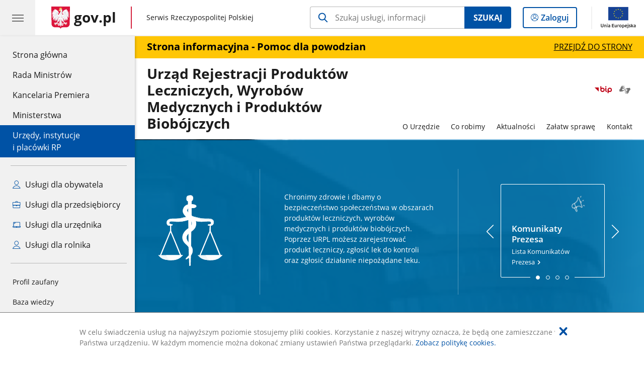

--- FILE ---
content_type: text/html;charset=UTF-8
request_url: https://www.gov.pl/web/urpl
body_size: 7818
content:
<!DOCTYPE html>
<html lang="pl-PL" class="no-js ">
<head>
<title>Urząd Rejestracji Produktów Leczniczych, Wyrobów Medycznych i Produktów Biobójczych - Urząd Rejestracji Produktów Leczniczych, Wyrobów Medycznych i Produktów Biobójczych - Portal Gov.pl</title>
<meta charset="utf-8"/>
<meta content="initial-scale=1.0, width=device-width" name="viewport">
<meta property="govpl:site_published" content="true"/>
<meta name="msvalidate.01" content="D55ECD200B1844DB56EFBA4DA551CF8D"/>
<meta property="og:site_name" content="Urząd Rejestracji Produktów Leczniczych, Wyrobów Medycznych i Produktów Biobójczych"/>
<meta property="og:url" content="https://www.gov.pl/web/urpl"/>
<meta property="og:title"
content="Urząd Rejestracji Produktów Leczniczych, Wyrobów Medycznych i Produktów Biobójczych - Urząd Rejestracji Produktów Leczniczych, Wyrobów Medycznych i Produktów Biobójczych - Portal Gov.pl"/>
<meta property="og:type" content="website"/>
<meta property="og:image" content="https://www.gov.pl/img/fb_share_ogp.jpg"/>
<meta property="og:description" content=""/>
<meta name="twitter:description" content=""/>
<meta name="twitter:image" content="https://www.gov.pl/img/fb_share_ogp.jpg"/>
<meta name="twitter:card" content="summary_large_image">
<meta name="twitter:title"
content="Urząd Rejestracji Produktów Leczniczych, Wyrobów Medycznych i Produktów Biobójczych - Urząd Rejestracji Produktów Leczniczych, Wyrobów Medycznych i Produktów Biobójczych - Portal Gov.pl"/>
<meta property="govpl:site_hash" content="d50b8879-8661-9f5b-03e9-4dc257b51e31"/>
<meta property="govpl:site_path" content="/web/urpl"/>
<meta property="govpl:active_menu_item" content="units_catalog"/>
<meta property="govpl:search_scope" content="urpl"/>
<link rel="icon" type="image/png" href="/img/icons/favicon-16x16.png"
sizes="16x16">
<link rel="icon" type="image/png" href="/img/icons/favicon-32x32.png"
sizes="32x32">
<link rel="icon" type="image/png" href="/img/icons/favicon-96x96.png"
sizes="96x96">
<link rel="stylesheet" type="text/css" href="/fonts/font-awesome.min.css">
<link rel="stylesheet" type="text/css" href="/css/vendors/jquery-ui-1.13.2-smoothness.min.css">
<link rel="stylesheet" type="text/css" href="/css/vendors/modaal.min.css">
<link rel="stylesheet" type="text/css" href="/css/vendors/vue-select-3.20.4.css">
<link rel="stylesheet" type="text/css" href="/css/govpl_template.css">
<link rel="stylesheet" type="text/css" href="/css/main.css">
<!--[if lt IE 9]>
<script src="/scripts/polyfills/html5shiv-3.7.3.min.js"></script>
<![endif]-->
<script src="/scripts/polyfills/modernizr-custom.js"></script>
<script src="/scripts/polyfills/polyfills.js"></script>
<script src="/scripts/vendors/jquery-3.7.1.min.js"></script>
<script src="/scripts/vendors/jquery-ui-1.13.2.min.js"></script>
<script src="/scripts/vendors/modaal.min.js"></script>
<script src="/scripts/vendors/b_util.js"></script>
<script src="/scripts/vendors/b_tab_orginal.js"></script>
<script src="/scripts/vendors/validate.min.js"></script>
<script src="/scripts/gov_context.js?locale=pl_PL"></script>
<script src="/scripts/accordion.js"></script>
<script src="/scripts/govpl.js"></script>
<script src="/scripts/bundle.js"></script>
<script src="/scripts/utils.js"></script>
<!-- Matomo Tag Manager -->
<script>
var _mtm = window._mtm = window._mtm || [];
_mtm.push({'mtm.startTime': (new Date().getTime()), 'event': 'mtm.Start'});
var d=document, g=d.createElement('script'), s=d.getElementsByTagName('script')[0];
g.async=true; g.src='https://matomo.www.gov.pl/analytics/js/container_68lYTZ79.js';
s.parentNode.insertBefore(g,s);
</script>
<!-- End Matomo Tag Manager -->
</head>
<body id="body"
class="">
<nav class="quick-access-nav">
<ul>
<li><a href="#Aktualnosci">Przejdź do sekcji Aktualności</a></li>
<li><a href="#footer-contact">Przejdź do sekcji Kontakt</a></li>
<li><a href="#footer-links">Przejdź do sekcji Stopka gov.pl</a></li>
</ul>
</nav>
<div id="cookies-info">
<div class="main-container">W celu świadczenia usług na najwyższym poziomie stosujemy pliki cookies. Korzystanie z naszej witryny oznacza, że będą one zamieszczane w Państwa urządzeniu. W każdym momencie można dokonać zmiany ustawień Państwa przeglądarki. <a href="/web/gov/polityka-dotyczaca-cookies">Zobacz politykę cookies.</a>
<button aria-label="Akceptuję politykę dotycząca wykorzystania plików cookies. Zamknij pop-up."></button>
</div>
</div>
<header class="govpl">
<nav id="gov-menu-nav">
<button class="govpl__menu-opener" aria-controls="gov-menu" aria-expanded="false" aria-label="Menu główne GOV. Pokaż nawigację.">
<span class="govpl__menu-opener__hamburger">
<span></span>
<span></span>
<span></span>
</span>
</button>
<div id="gov-menu" class="govpl-menu">
<div class="govpl-menu__container" tabindex="-1">
<div class="govpl-menu__section hide-desk">
<ul>
<li>
<a href="https://www.mobywatel.gov.pl/mObywatel"
id="govpl-i-my_gov"
>
<i class="gov-icon gov-icon--account"></i>
<span class="sr-only">Logowanie do panelu</span>mObywatel
</a>
</li>
</ul>
</div>
<div class="govpl-menu__section ">
<ul>
<li>
<a href="https://www.gov.pl/"
id="govpl-i-gov_home"
>
Strona główna <span class="sr-only">gov.pl</span>
</a>
</li>
<li>
<a href="/web/gov/rada-ministrow"
id="govpl-i-council_of_ministers"
>
Rada Ministrów
</a>
</li>
<li>
<a href="https://gov.pl/premier"
id="govpl-i-prime_minister"
>
Kancelaria Premiera
</a>
</li>
<li>
<a href="/web/gov/ministerstwa"
id="govpl-i-ministries"
>
Ministerstwa
</a>
</li>
<li>
<a href="/web/gov/katalog-jednostek"
class="active"
id="govpl-i-units_catalog"
>
Urzędy, instytucje</br>i placówki RP
</a>
</li>
</ul>
</div>
<div class="govpl-menu__section ">
<ul>
<li>
<a href="/web/gov/uslugi-dla-obywatela"
aria-label="Zobacz wszystkie usługi dla obywatela"
id="govpl-i-services_for_citizens"
>
<i class="gov-icon gov-icon--citizen"></i>
Usługi dla obywatela
</a>
</li>
<li>
<a href="/web/gov/uslugi-dla-przedsiebiorcy"
aria-label="Zobacz wszystkie usługi dla przedsiębiorcy"
id="govpl-i-services_for_business"
>
<i class="gov-icon gov-icon--business"></i>
Usługi dla przedsiębiorcy
</a>
</li>
<li>
<a href="/web/gov/uslugi-dla-urzednika"
aria-label="Zobacz wszystkie usługi dla urzędnika"
id="govpl-i-services_for_officials"
>
<i class="gov-icon gov-icon--official"></i>
Usługi dla urzędnika
</a>
</li>
<li>
<a href="/web/gov/uslugi-dla-rolnika"
aria-label="Zobacz wszystkie usługi dla rolnika"
id="govpl-i-services_for_farmers"
>
<i class="gov-icon gov-icon--citizen"></i>
Usługi dla rolnika
</a>
</li>
</ul>
</div>
<div class="govpl-menu__section govpl-menu__section--secondary">
<ul>
<li>
<a href="https://www.gov.pl/web/profilzaufany"
id="govpl-i-profil_zaufany"
>
Profil zaufany
</a>
</li>
<li>
<a href="/web/baza-wiedzy"
id="govpl-i-baza_wiedzy"
>
Baza wiedzy
</a>
</li>
<li>
<a href="https://www.gov.pl/web/sluzbacywilna"
id="govpl-i-civil_service"
>
Serwis Służby Cywilnej
</a>
</li>
<li>
<a href="https://www.gov.pl/ua"
id="govpl-i-ukraina"
>
<img alt="flaga" height="16" src="/photo/a6631d28-8291-4474-b530-32864664800e" width="24" /><span lang="uk-UA">&nbsp;Сайт для громадян України &ndash;</span>Serwis dla obywateli Ukrainy
</a>
</li>
</ul>
</div>
<button class="govpl-menu__close">Zamknij menu GOV.pl</button>
</div></div>
</nav>
<nav id="top-bar-nav" class="govpl__top-bar">
<h1 class="govpl__header">
<a class="govpl__logotype govpl-logo" href="https://www.gov.pl/" aria-label="Strona główna gov.pl">
<span class="govpl__portal-short-name ">gov.pl</span>
</a>
<span class="govpl__portal-name ">
<span class="sr-only">gov.pl</span>
Serwis Rzeczypospolitej Polskiej
</span>
</h1>
<form class="govpl__search search-form--strong-focus form govpl__search--search-right-button"
action="https://www.gov.pl/web/gov/szukaj"
method="GET">
<input type="hidden" name="scope" value="urpl"/>
<div class="search-right-button">
<input id="gov-query"
name="query"
placeholder="Szukaj usługi, informacji"
autocomplete="off"
aria-label="Szukaj w Urząd Rejestracji Produktów Leczniczych, Wyrobów Medycznych i Produktów Biobójczych"
class="search-right-button__input"
type="text">
<button type="submit" class="search-right-button__submit btn btn-primary">
Szukaj
</button>
</div>
</form>
<a class="govpl__search-link" href="https://www.gov.pl/web/gov/szukaj"><span class="loupe"></span><span class="sr-only">przejdź do wyszukiwarki</span></a>
<a class="govpl__panel-login btn btn-secondary" href="https://www.mobywatel.gov.pl/mObywatel">
<span class="sr-only">Logowanie do panelu</span>Zaloguj
</a>
<span class="govpl__separator"></span>
<img src="/img/icons/eu/eu-center-pl.svg" class="govpl__eu-logo" alt="Logotyp Unii Europejskiej">
</nav>
</header>
<div class="govpl-spacer"></div>
<div class="page-header alert-bar" id="js-alert-bar">
<a class="alert-bar__link" href="https://www.gov.pl/web/powodz2024">
<div class="main-container">
<div class="alert-bar__text"><strong>Strona informacyjna - Pomoc dla powodzian</strong></div>
<div class="alert-bar__text alert-bar__text--underlined">Przejdź do strony
</div>
</div>
</a>
</div>
<header class="page-header">
<div class="main-container">
<div>
<div class="header-links">
<div class="icons">
<ul>
<li class="bip">
<a href="/web/urpl/mapa-strony?show-bip=true">
<img src="/img/bip_simple.svg" alt="Logo Biuletynu Informacji Publicznej" height="25"/>
</a>
</li>
<li>
<a href="https://pzgomaz.com/announcement?customer=urpl">
<span class="sr-only">Otwórz okno z tłumaczem języka migowego</span>
<img class="icon" src="/img/icons/social/migam.png" alt="" aria-hidden="true"/>
<img class="icon-hover" src="/img/icons/social/migam-hover.png" alt="" aria-hidden="true"/>
</a>
</li>
</ul>
</div>
</div>
<h1 class="unit-h1">
<a href="/web/urpl">Urząd Rejestracji Produktów Leczniczych, Wyrobów Medycznych i Produktów Biobójczych</a>
</h1>
<nav id="unit-menu" aria-label="Menu główne">
<button id="unit-menu-toggle" aria-haspopup="true" aria-expanded="false">MENU<i></i></button>
<ul id="unit-menu-list">
<li id="unit-submenu-0" class="has-child unit-list-item">
<a href="/web/urpl/o-urzedzie" class="unit-submenu-desktop" >
O Urzędzie
</a>
<button class="unit-submenu-mobile unit-submenu-toggle " aria-haspopup="true" aria-expanded="false">
<span class="menu-open">O Urzędzie</span>
</button>
<ul id="unit-submenu-list-0" class="unit-submenu-list">
<li>
<a href="/web/urpl/struktura-urzedu2"
>Struktura Urzędu</a>
</li>
<li>
<a href="/web/urpl/podstawowe-informacje"
>Podstawowe informacje</a>
</li>
<li>
<a href="/web/urpl/Kierownictwo-Urzedu"
>Kierownictwo Urzędu</a>
</li>
<li>
<a href="/web/urpl/komorki-organizacyjne-urzedu"
>Komórki organizacyjne Urzędu</a>
</li>
<li>
<a href="/web/urpl/prawo"
>Prawo</a>
</li>
<li>
<a href="/web/urpl/raport-roczny"
>Raport Roczny</a>
</li>
<li>
<a href="/web/urpl/komisje2"
>Komisje</a>
</li>
<li>
<a href="/web/urpl/polityka-jakosci"
>Polityka jakości</a>
</li>
<li>
<a href="/web/urpl/kontrola-zarzadcza"
>Kontrola zarządcza</a>
</li>
<li>
<a href="/web/urpl/sprawozdania-finansowe-urzedu"
>Sprawozdania finansowe Urzędu</a>
</li>
<li>
<a href="/web/urpl/budzet-i-majatek"
>Budżet i majątek</a>
</li>
<li>
<a href="/web/urpl/dane-osobowe"
>Dane osobowe</a>
</li>
<li>
<a href="/web/urpl/deklaracja-dostepnosci"
>Deklaracja dostępności</a>
</li>
<li>
<a href="/web/urpl/zamowienia-publiczne5"
>Zamówienia publiczne</a>
</li>
<li>
<a href="/web/urpl/praca-i-praktyki2"
>Praca i praktyki</a>
</li>
</ul>
</li>
<li id="unit-submenu-1" class="has-child unit-list-item">
<a href="/web/urpl/co-robimy" class="unit-submenu-desktop" >
Co robimy
</a>
<button class="unit-submenu-mobile unit-submenu-toggle " aria-haspopup="true" aria-expanded="false">
<span class="menu-open">Co robimy</span>
</button>
<ul id="unit-submenu-list-1" class="unit-submenu-list">
<li>
<a href="/web/urpl/produkty-lecznicze"
>Produkty lecznicze</a>
</li>
<li>
<a href="/web/urpl/22-produkty-lecznicze-weterynaryjne"
>Produkty lecznicze weterynaryjne</a>
</li>
<li>
<a href="/web/urpl/wyroby-medyczne"
>Wyroby medyczne</a>
</li>
<li>
<a href="/web/urpl/produkty-biobojcze"
>Produkty biobójcze</a>
</li>
<li>
<a href="/web/urpl/inspekcja-badan-klinicznych-i-phv"
>Inspekcja Badań Klinicznych i PHV</a>
</li>
<li>
<a href="/web/urpl/farmakopea"
>Farmakopea</a>
</li>
<li>
<a href="/web/urpl/almanach"
>Almanach</a>
</li>
<li>
<a href="/web/urpl/wspolpraca-miedzynarodowa"
>Współpraca międzynarodowa</a>
</li>
<li>
<a href="/web/urpl/kampanie-lek-bezpieczny"
>Kampania &quot;Lek Bezpieczny&quot;</a>
</li>
<li>
<a href="/web/urpl/patronaty-i-konferencje"
>Pracownik w roli prelegenta</a>
</li>
<li>
<a href="/web/urpl/szczepionki-covid-19"
>Szczepionki COVID-19</a>
</li>
</ul>
</li>
<li id="unit-submenu-2" class="has-child unit-list-item">
<a href="/web/urpl/aktualnosci" class="unit-submenu-desktop" >
Aktualności
</a>
<button class="unit-submenu-mobile unit-submenu-toggle " aria-haspopup="true" aria-expanded="false">
<span class="menu-open">Aktualności</span>
</button>
<ul id="unit-submenu-list-2" class="unit-submenu-list">
<li>
<a href="/web/urpl/aktualnosci1"
>Aktualności</a>
</li>
<li>
<a href="/web/urpl/komunikaty-prezesa"
>Komunikaty Prezesa</a>
</li>
<li>
<a href="/web/urpl/informacje-prezesa2"
>Informacje Prezesa</a>
</li>
<li>
<a href="/web/urpl/komunikaty-dyrektora-generalnego"
>Komunikaty Dyrektora Generalnego</a>
</li>
<li>
<a href="/web/urpl/komunikaty-bezpieczenstwa3"
>Komunikaty bezpieczeństwa</a>
</li>
<li>
<a href="/web/urpl/biuletyny-i-wykazy2"
>Biuletyny i wykazy</a>
</li>
</ul>
</li>
<li id="unit-submenu-3" class="has-child unit-list-item">
<a href="/web/urpl/zalatw-sprawe" class="unit-submenu-desktop" >
Załatw sprawę
</a>
<button class="unit-submenu-mobile unit-submenu-toggle " aria-haspopup="true" aria-expanded="false">
<span class="menu-open">Załatw sprawę</span>
</button>
<ul id="unit-submenu-list-3" class="unit-submenu-list">
<li>
<a href="/web/urpl/zalatw-sprawe-dotyczaca-produktow-leczniczych"
>Załatw sprawę dotyczącą Produktów Leczniczych</a>
</li>
<li>
<a href="/web/urpl/zalatw-sprawe-dotyczaca-produktow-leczniczych-weterynaryjnych"
>Załatw sprawę dotyczącą Produktów Leczniczych Weterynaryjnych</a>
</li>
<li>
<a href="/web/urpl/zalatw-sprawe-dotyczaca-wyrobow-medycznych"
>Załatw sprawę dotyczącą Wyrobów Medycznych</a>
</li>
<li>
<a href="/web/urpl/zalatw-sprawe-dotyczaca-produktow-biobojczych"
>Załatw sprawę dotyczącą Produktów Biobójczych</a>
</li>
<li>
<a href="/web/urpl/oplaty"
>Opłaty i numery rachunków bankowych</a>
</li>
<li>
<a href="/web/urpl/skargi-i-wnioski"
>Skargi i wnioski</a>
</li>
<li>
<a href="/web/urpl/petycje"
>Petycje</a>
</li>
<li>
<a href="/web/urpl/zglos-naruszenie-prawa-zgloszenie-wewnetrzne"
>Zgłoś naruszenie prawa (zgłoszenie wewnętrzne)</a>
</li>
<li>
<a href="/web/urpl/zglos-naruszenie-prawa-zgloszenie-zewnetrzne"
>Zgłoś naruszenie prawa (zgłoszenie zewnętrzne)</a>
</li>
<li>
<a href="/web/urpl/patronat-honorowy"
>Patronat honorowy</a>
</li>
<li>
<a href="/web/urpl/informacje-dla-osob-z-niepelnosprawnosciami"
>Informacje dla osób z niepełnosprawnościami</a>
</li>
</ul>
</li>
<li id="unit-submenu-4" class="has-child unit-list-item">
<a href="/web/urpl/kontakt" class="unit-submenu-desktop" >
Kontakt
</a>
<button class="unit-submenu-mobile unit-submenu-toggle " aria-haspopup="true" aria-expanded="false">
<span class="menu-open">Kontakt</span>
</button>
<ul id="unit-submenu-list-4" class="unit-submenu-list">
<li>
<a href="/web/urpl/dane-kontaktowe"
>Dane kontaktowe</a>
</li>
<li>
<a href="/web/urpl/dla-mediow"
>Dla mediów</a>
</li>
<li>
<a href="/web/urpl/inspektor-ochrony-danych"
>Inspektor Ochrony Danych</a>
</li>
<li>
<a href="/web/urpl/koordynator-do-spraw-dostepnosci"
>Koordynator do spraw dostępności</a>
</li>
</ul>
</li>
<li id="menu-close"><button>Zamknij menu</button></li>
</ul>
</nav>
</div>
</div>
</header>
<main>
<div class="banner-promo" style="background-image: url('/photo/9d4a8945-eb79-48f2-86cf-1560f91d8b90')">
<div class="main-container">
<div class="banner-promo__content">
<div class="banner-promo__logo">
<img src="/logo/6bbdef4d-d676-4bc9-b5a9-5ed89971cf84" alt="logoURPL">
</div>
<div class="banner-promo__spacer"></div>
<div class="banner-promo__text">
<p>Chronimy zdrowie i dbamy o bezpieczeństwo społeczeństwa w obszarach produktów leczniczych, wyrobów medycznych i produktów biobójczych.
Poprzez URPL możesz zarejestrować produkt leczniczy, zgłosić lek do kontroli oraz zgłosić działanie niepożądane leku.</p>
</div>
<div class="banner-promo__spacer"></div>
<div class="banner-promo__slider">
<div class="announcements__prev"></div>
<div class="announcements__wrapper js-slider">
<ul class="announcements__list">
<li class="announcements__element">
<div class="announcement__pic">
<img style="" src="/logo/101a9b09-ccf2-4892-949b-af43eedd016d" alt="Komunikaty Prezesa">
</div>
<a href="/web/urpl/komunikaty-prezesa" tabindex="0">
<h3 class="title">Komunikaty Prezesa</h3>
Lista Komunikatów Prezesa
</a>
</li>
<li class="announcements__element">
<div class="announcement__pic">
<img style="" src="/logo/1bbfa0f8-5771-46d0-b524-e1089c6982eb" alt="Komunikaty Bezpieczeństwa">
</div>
<a href="/web/urpl/komunikaty-bezpieczenstwa3" tabindex="0">
<h3 class="title">Komunikaty bezpieczeństwa</h3>
Lista Komunikatów Bezpieczeństwa
</a>
</li>
<li class="announcements__element">
<div class="announcement__pic">
<img style="" src="/logo/4bce49d5-f487-4f56-9864-a159b34f9fa9" alt="Współpraca Międzynarodowa">
</div>
<a href="/web/urpl/wspolpraca-miedzynarodowa" tabindex="0">
<h3 class="title">Współpraca międzynarodowa</h3>
Sprawy Współpracy Międzynarodowej
</a>
</li>
<li class="announcements__element">
<div class="announcement__pic">
<img style="" src="/logo/bbd78867-061a-4e7f-b946-9b0fa6c19b16" alt="Lek bezpieczny">
</div>
<a href="/web/urpl/kampanie-lek-bezpieczny" tabindex="0">
<h3 class="title">Kampania &quot;Lek Bezpieczny&quot;</h3>
Dowiedz się więcej
</a>
</li>
</ul>
<nav></nav>
</div>
<div class="announcements__next"></div>
</div>
</div>
</div>
</div>
<section id="Aktualnosci" class="global-list art-prev art-prev--section art-prev--news">
<header>
<h2>Aktualności</h2>
<a href="/web/urpl/aktualnosci1" aria-label="zobacz wszystkie aktualności" class="see-more-link">zobacz wszystkie</a>
</header>
<ul>
<li>
<a href="/web/urpl/komunikat-dyrektora-generalnego-urzedu-z-dnia-5-listopada-2025-r-w-sprawie-pracy-urzedu-rejestracji-produktow-leczniczych-wyrobow-medycznych-i-produktow-biobojczych-w-dniu-10-listopada-2025-r">
<picture aria-hidden="true">
<source
media="(min-width: 0rem) and (max-width: 43.6875rem)"
sizes="calc(100vw - 2.2em)"
srcset="/photo/format/652b42b7-7ffe-459c-8831-38b4dbc743fc/resolution/700x295 700w,
/photo/format/652b42b7-7ffe-459c-8831-38b4dbc743fc/resolution/1044x440 1044w,
/photo/format/652b42b7-7ffe-459c-8831-38b4dbc743fc/resolution/1328x560 1328w" />
<source
media="(min-width: 43.75rem)"
sizes="(min-width: 93.75rem) 48rem,
(min-width: 80rem) 51vw,
(min-width: 62.5rem) 29.625rem,
(min-width: 43.75rem) 47vw"
srcset="/photo/format/652b42b7-7ffe-459c-8831-38b4dbc743fc/resolution/1460x616 1460w,
/photo/format/652b42b7-7ffe-459c-8831-38b4dbc743fc/resolution/950x401 950w,
/photo/format/652b42b7-7ffe-459c-8831-38b4dbc743fc/resolution/729x308 729w,
/photo/format/652b42b7-7ffe-459c-8831-38b4dbc743fc/resolution/700x295 700w,
/photo/format/652b42b7-7ffe-459c-8831-38b4dbc743fc/resolution/525x221 525w" />
<img alt="Komunikat Dyr Gen" src="/photo/format/652b42b7-7ffe-459c-8831-38b4dbc743fc/resolution/1920x810" />
</picture>
<div>
<div class="event">
<span class="date">
05.11.2025
</span>
</div>
<div class="title">Komunikat Dyrektora Generalnego Urzędu z dnia 5 listopada 2025 r. w sprawie pracy Urzędu Rejestracji Produktów Leczniczych, Wyrobów Medycznych i Produktów Biobójczych w dniu 10 listopada 2025 r.</div>
</div>
</a>
</li>
<li>
<a href="/web/urpl/med-safety-week-2025">
<picture aria-hidden="true">
<source
media="(min-width: 0rem) and (max-width: 43.6875rem)"
sizes="calc(100vw - 2.2em)"
srcset="/photo/format/52b50068-8908-4663-b8da-e693dcaa1d74/resolution/700x295 700w,
/photo/format/52b50068-8908-4663-b8da-e693dcaa1d74/resolution/1044x440 1044w,
/photo/format/52b50068-8908-4663-b8da-e693dcaa1d74/resolution/1328x560 1328w" />
<source
media="(min-width: 43.75rem)"
sizes="(min-width: 93.75rem) 21.6875rem,
(min-width: 80rem) 23.6vw,
(min-width: 62.5rem) 29.625rem,
(min-width: 43.75rem) 47vw"
srcset="/photo/format/52b50068-8908-4663-b8da-e693dcaa1d74/resolution/950x401 950w,
/photo/format/52b50068-8908-4663-b8da-e693dcaa1d74/resolution/700x295 700w,
/photo/format/52b50068-8908-4663-b8da-e693dcaa1d74/resolution/525x221 525w" />
<img alt="X Header " src="/photo/format/52b50068-8908-4663-b8da-e693dcaa1d74/resolution/1920x810" />
</picture>
<div>
<div class="event">
<span class="date">
04.11.2025
</span>
</div>
<div class="title">Med Safety Week 2025 - Wszyscy możemy przyczynić się do zwiększenia bezpieczeństwa produktów leczniczych!</div>
</div>
</a>
</li>
<li>
<a href="/web/urpl/informacja-prezesa-urzedu-z-3-listopada-2025-r-w-sprawie-posiedzenia-grupy-koordynacyjnej-cmdh-w-dniach-14-15-pazdziernika-2025-r2">
<picture aria-hidden="true">
<source
media="(min-width: 0rem) and (max-width: 43.6875rem)"
sizes="calc(100vw - 2.2em)"
srcset="/photo/format/2da3da2c-d2e1-4c34-b4cf-634a25a2b269/resolution/700x295 700w,
/photo/format/2da3da2c-d2e1-4c34-b4cf-634a25a2b269/resolution/1044x440 1044w,
/photo/format/2da3da2c-d2e1-4c34-b4cf-634a25a2b269/resolution/1328x560 1328w" />
<source
media="(min-width: 43.75rem)"
sizes="(min-width: 93.75rem) 21.6875rem,
(min-width: 80rem) 23.6vw,
(min-width: 62.5rem) 29.625rem,
(min-width: 43.75rem) 47vw"
srcset="/photo/format/2da3da2c-d2e1-4c34-b4cf-634a25a2b269/resolution/950x401 950w,
/photo/format/2da3da2c-d2e1-4c34-b4cf-634a25a2b269/resolution/700x295 700w,
/photo/format/2da3da2c-d2e1-4c34-b4cf-634a25a2b269/resolution/525x221 525w" />
<img alt="Informacja Prezesa" src="/photo/format/2da3da2c-d2e1-4c34-b4cf-634a25a2b269/resolution/1920x810" />
</picture>
<div>
<div class="event">
<span class="date">
03.11.2025
</span>
</div>
<div class="title">Informacja Prezesa Urzędu z 3 listopada 2025 r. w sprawie posiedzenia grupy koordynacyjnej CMDh w dniach 14-15 października 2025 r.</div>
</div>
</a>
</li>
<li>
<a href="/web/urpl/informacja-prezesa-urzedu-z-3-listopada-2025-r-w-sprawie-posiedzenia-grupy-koordynacyjnej-cmdh-w-dniach-16-18-wrzesnia-2025-r2">
<picture aria-hidden="true">
<source
media="(min-width: 0rem) and (max-width: 43.6875rem)"
sizes="calc(100vw - 2.2em)"
srcset="/photo/format/2da3da2c-d2e1-4c34-b4cf-634a25a2b269/resolution/700x295 700w,
/photo/format/2da3da2c-d2e1-4c34-b4cf-634a25a2b269/resolution/1044x440 1044w,
/photo/format/2da3da2c-d2e1-4c34-b4cf-634a25a2b269/resolution/1328x560 1328w" />
<source
media="(min-width: 43.75rem)"
sizes="(min-width: 93.75rem) 21.6875rem,
(min-width: 80rem) 23.6vw,
(min-width: 62.5rem) 29.625rem,
(min-width: 43.75rem) 47vw"
srcset="/photo/format/2da3da2c-d2e1-4c34-b4cf-634a25a2b269/resolution/950x401 950w,
/photo/format/2da3da2c-d2e1-4c34-b4cf-634a25a2b269/resolution/700x295 700w,
/photo/format/2da3da2c-d2e1-4c34-b4cf-634a25a2b269/resolution/525x221 525w" />
<img alt="Informacja Prezesa" src="/photo/format/2da3da2c-d2e1-4c34-b4cf-634a25a2b269/resolution/1920x810" />
</picture>
<div>
<div class="event">
<span class="date">
03.11.2025
</span>
</div>
<div class="title">Informacja Prezesa Urzędu z 3 listopada 2025 r. w sprawie posiedzenia grupy koordynacyjnej CMDh w dniach 16-18 września 2025 r.</div>
</div>
</a>
</li>
</ul>
</section>
<section class="slider-wrapper">
<div class="announcements__carousel slider-carousel-mobile">
<ul class="announcements__list announcements__list--carousel-mobile">
<li class="announcements__element announcements__element--carousel lcm-mobile lcm-3">
<a href="/web/urpl/produkty-lecznicze3" class="link--main">
<img src="/logo/a1c2b743-45dc-43ac-8dc2-22e2df921343" alt="01produkty_lecznicze">
</a>
</li><li class="announcements__element announcements__element--carousel lcm-mobile lcm-3">
<a href="/web/urpl/wyroby-medyczne2" class="link--main">
<img src="/logo/e6a437d6-9d6d-4688-9f3a-b70d858f8c71" alt="02wyroby_medyczne">
</a>
</li><li class="announcements__element announcements__element--carousel lcm-mobile lcm-3">
<a href="/web/urpl/produkty-biobojcze2" class="link--main">
<img src="/logo/da0ba791-c4c0-468b-a05e-43f86bc7b4e5" alt="kafel_produkty_biobojcze">
</a>
</li>
</ul>
<nav></nav>
</div>
</section>
<section class="slider-wrapper">
<div class="announcements__carousel slider-carousel-mobile">
<ul class="announcements__list announcements__list--carousel-mobile">
<li class="announcements__element announcements__element--carousel lcm-mobile lcm-3">
<a href="/web/urpl/produkty-lecznicze-weterynaryjne" class="link--main">
<img src="/logo/3e975b12-4244-45b2-aed7-46459fd84b51" alt="04produkty_lecznicze_wet">
</a>
</li><li class="announcements__element announcements__element--carousel lcm-mobile lcm-3">
<a href="/web/urpl/farmakopea2" class="link--main">
<img src="/logo/8b3bfe42-744b-4460-ae57-ba27430b55da" alt="05farmakopea">
</a>
</li><li class="announcements__element announcements__element--carousel lcm-mobile lcm-3">
<a href="/web/urpl/monitorowanie-lekow2" class="link--main">
<img src="/logo/b3d2050e-9de3-46a9-a094-161e385c2d2a" alt="06monitorowanie_lekow">
</a>
</li>
</ul>
<nav></nav>
</div>
</section>
<section class="slider-wrapper">
<div class="announcements__carousel slider-carousel-mobile">
<ul class="announcements__list announcements__list--carousel-mobile">
<li class="announcements__element announcements__element--carousel lcm-mobile lcm-3">
<a href="/web/urpl/lek-bezpieczny2" class="link--main">
<img src="/logo/95f0cd2d-7879-4809-b9e4-7c51e558fabe" alt="07lek_bezpieczny">
</a>
</li><li class="announcements__element announcements__element--carousel lcm-mobile lcm-3">
<a href="/web/urpl/media2" class="link--main">
<img src="/logo/e15e8f25-64ad-458a-ac14-ee65162bef54" alt="08media">
</a>
</li><li class="announcements__element announcements__element--carousel lcm-mobile lcm-3">
<a href="/web/urpl/biuletyny-i-wykazy" class="link--main">
<img src="/logo/5e0ac304-0826-42a6-b620-da87ab8c662d" alt="09biuletyni_i_wykazy">
</a>
</li>
</ul>
<nav></nav>
</div>
</section>
<pre id="pageMetadata" class="hide">{"register":{"columns":[]}}</pre>
</main>
<footer class="footer">
<div class="main-container">
<div class="ministry-section" id="footer-contact">
<h2><span class="sr-only">stopka</span> Urząd Rejestracji Produktów Leczniczych Wyrobów Medycznych i Produktów Biobójczych</h2>
<div class="contact">
<div class="address-column">
<h3>ADRES</h3>
<address>
<p>Al. Jerozolimskie 181C</p>
<p>02-222 Warszawa</p>
<p>NIP 5213214182</p>
<p>Regon 015249601</p>
</address>
</div>
<div class="help_line-social_media-column">
<div class="help-line">
<h3>KONTAKT</h3>
<p>
Skontaktuj się z nami<br>
<a href="tel:48 22 492 11 00"
aria-label="Infolinia. Numer telefonu: 48.2 2.4 9 2.1 1.0 0">
48 22 492 11 00
</a>
</p>
<p class="open-hours">Czynna w dni robocze<br>w godzinach 08:00-16:00</p>
</div>
<div class="social-media">
<h3>MEDIA SPOŁECZNOŚCIOWE:</h3>
<ul>
<li>
<a class="twitter" target="_blank"
title="Otworzy się w nowej karcie" href="https://x.com/URPLWMiPB">
<img src="/img/icons/social/svg/twitter.svg" alt="Konto Urząd Rejestracji Produktów Leczniczych Wyrobów Medycznych i Produktów Biobójczych na X" class="normal" />
<img src="/img/icons/social/svg/twitter-color.svg" alt="" class="hover" />
</a>
</li>
<li>
<a class="facebook" target="_blank"
title="Otworzy się w nowej karcie" href="https://www.facebook.com/urplwmipb?locale=pl_PL">
<img src="/img/icons/social/svg/facebook.svg" alt="Strona Urząd Rejestracji Produktów Leczniczych Wyrobów Medycznych i Produktów Biobójczych na Facebooku" class="normal" />
<img src="/img/icons/social/svg/facebook-color.svg" alt="" class="hover" />
</a>
</li>
<li>
<a class="linkedin" target="_blank"
title="Otworzy się w nowej karcie" href="https://www.linkedin.com/in/urpl-wmipb-21547b1b0/">
<img src="/img/icons/social/svg/linkedin.svg" alt="Profil Urząd Rejestracji Produktów Leczniczych Wyrobów Medycznych i Produktów Biobójczych na Linkedin" class="normal" />
<img src="/img/icons/social/svg/linkedin-color.svg" alt="" class="hover" />
</a>
</li>
</ul>
</div>
</div>
</div>
<div class="shortcuts ">
<h3 class="js-toggle-shortcuts" tabindex="0" aria-exapanded="false">Na skróty</h3>
<ul>
<li><a href="https://gov.pl/urpl/dane-osobowe" >Ochrona danych osobowych</a></li>
<li><a href="https://gov.pl/urpl/deklaracja-dostepnosci" >Deklaracja dostępności</a></li>
<li><a href="https://archiwum.urpl.gov.pl/" >Archiwalna strona URPL</a></li>
<li><a href="https://archiwumbip.urpl.gov.pl/" >Archiwalna strona BIP URPL</a></li>
</ul>
</div>
<div style="clear:both"></div>
</div>
<h2 class="sr-only">stopka gov.pl</h2>
<div class="links" id="footer-links">
<a href="https://www.gov.pl/" class="logo">
<img src="/img/icons/godlo-12.svg" alt="" width="30" aria-hidden="true">
<span class="sr-only">Strona główna <span class="sr-only">gov.pl</span></span> gov.pl
</a>
<ul>
<li><a href="/web/gov/polityka-dotyczaca-cookies">Polityka cookies</a></li>
<li><a href="https://www.gov.pl/web/sluzbacywilna">Służba cywilna</a></li>
<li><a href="https://www.gov.pl/web/profilzaufany">Profil zaufany</a></li>
<li><a href="https://www.gov.pl/bip">BIP</a></li>
<li><a href="/web/gov/prawa-autorskie">Prawa autorskie</a></li><li><a href="/web/gov/warunki-korzystania">Warunki korzystania</a></li><li><a href="http://mapy.geoportal.gov.pl">Geoportal</a></li>
<li><a href="/web/gov/deklaracja-dostepnosci-serwisu-govpl">Deklaracja dostępności serwisu Gov.pl</a></li>
</ul>
</div>
<div class="creative-commons">
<div class="emails">Strony dostępne w domenie www.gov.pl mogą zawierać adresy skrzynek mailowych. Użytkownik korzystający z odnośnika będącego adresem e-mail zgadza się na przetwarzanie jego danych (adres e-mail oraz dobrowolnie podanych danych w wiadomości) w celu przesłania odpowiedzi na przesłane pytania.
Szczegóły przetwarzania danych przez każdą z jednostek znajdują się w ich politykach przetwarzania danych osobowych.</div>
<div class="icons">
<span class="license-cc" aria-hidden="true"></span>
<span class="license-by" aria-hidden="true"></span>
</div>
<div class="text">Wszystkie treści publikowane w serwisie są udostępniane na licencji Creative Commons: uznanie autorstwa - użycie niekomercyjne - bez utworów zależnych 3.0 Polska (CC BY-NC-ND 3.0 PL), o ile nie jest to stwierdzone inaczej.</div>
</div>
<div class="eu-logotypes eu-logotypes--footer">
<img src="/img/icons/eu/fe-pc-left-pl.svg" alt="Logo Funduszy Europejskich" class="eu-funds-logo">
<img src="/img/icons/eu/rp-left-pl.svg" alt="biało-czerwona flaga polska obok napis Rzeczpospolita Polska Logotyp" class="rp-logo">
<img src="/img/icons/eu/eu-efrp-left-pl.svg" alt="Logotyp Unii Europejskiej" class="eu-logo-left">
<img src="/img/icons/eu/eu-efrp-right-pl.svg" alt="Logotyp Unii Europejskiej" class="eu-logo-right">
</div>
</div>
</footer>
<script src="/scripts/body_end.js"></script>
<script src="/scripts/register_metadata.js"></script>
</body>
</html>

--- FILE ---
content_type: image/svg+xml
request_url: https://www.gov.pl/logo/da0ba791-c4c0-468b-a05e-43f86bc7b4e5
body_size: 4401
content:
<?xml version="1.0" encoding="utf-8"?>
<!-- Generator: Adobe Illustrator 25.3.1, SVG Export Plug-In . SVG Version: 6.00 Build 0)  -->
<svg version="1.1" id="Warstwa_1" xmlns="http://www.w3.org/2000/svg" xmlns:xlink="http://www.w3.org/1999/xlink" x="0px" y="0px"
	 viewBox="0 0 370 210" style="enable-background:new 0 0 370 210;" xml:space="preserve">
<style type="text/css">
	.st0{display:none;}
	.st1{display:inline;}
	.st2{fill:none;stroke:#0052A5;stroke-width:2;stroke-linecap:round;stroke-linejoin:round;stroke-miterlimit:10;}
	.st3{display:inline;fill:#0052A5;}
	.st4{display:inline;fill:none;stroke:#0052A5;stroke-width:2;stroke-linecap:round;}
	.st5{display:inline;fill:none;stroke:#0052A5;stroke-width:2;stroke-linecap:round;stroke-linejoin:round;}
	.st6{fill:#0052A5;}
	.st7{fill:#0052A5;stroke:#0052A5;stroke-width:1.68;stroke-linecap:round;stroke-linejoin:round;}
	.st8{fill:none;stroke:#0052A5;stroke-width:1.68;stroke-linecap:round;stroke-linejoin:round;}
	.st9{fill:none;stroke:#0052A5;stroke-width:1.68;stroke-miterlimit:10;}
</style>
<g id="Warstwa_6" class="st0">
	<g class="st1">
		<path class="st2" d="M194.3,106c-22.1,0-40.1-18-40.1-40.2c0-1.7,1.4-3.1,3.1-3.1h8.1c1.7,0,3.1,1.4,3.1,3.1
			c0,2.8,0.4,5.4,1.3,8.1c0.3,1.2,0.1,2.3-0.9,3.2l-4.7,4.7c3.2,6,8.1,11,14.2,14.2l4.8-4.7c0.9-0.9,2.1-1.2,3.2-0.7
			c2.6,0.9,5.3,1.3,8.1,1.3c1.7,0,3.1,1.4,3.1,3.1v8.1c0,0.9-0.3,1.6-1,2.2C196,105.6,195.2,106.1,194.3,106z"/>
		<polyline class="st2" points="167.4,51.8 167.4,36.1 206.7,36.1 206.7,67.5 191,67.5 183.1,75.4 		"/>
		<line class="st2" x1="175.2" y1="43.9" x2="198.8" y2="43.9"/>
		<line class="st2" x1="183.2" y1="51.8" x2="198.8" y2="51.8"/>
		<line class="st2" x1="183.4" y1="59.7" x2="198.8" y2="59.7"/>
	</g>
</g>
<g class="st0">
	<path class="st3" d="M132.7,144.1l-4.8-12.7h-0.1c0.1,1,0.1,2.2,0.1,3.6v9.1h-1.5v-14.3h2.5l4.5,11.8h0.1l4.6-11.8h2.5v14.3h-1.7
		v-9.2c0-1.1,0-2.2,0.1-3.4h-0.1l-4.9,12.6L132.7,144.1L132.7,144.1z"/>
	<path class="st3" d="M150.8,144.1l-0.3-1.5h-0.1c-0.5,0.7-1.1,1.1-1.6,1.4s-1.2,0.4-2,0.4c-1.1,0-1.9-0.3-2.5-0.8s-0.9-1.3-0.9-2.3
		c0-2.2,1.7-3.3,5.2-3.4l1.8-0.1v-0.7c0-0.8-0.2-1.5-0.5-1.9s-0.9-0.6-1.7-0.6c-0.9,0-1.9,0.3-3,0.8l-0.5-1.2
		c0.5-0.3,1.1-0.5,1.7-0.7s1.3-0.2,1.9-0.2c1.3,0,2.2,0.3,2.8,0.8s0.9,1.5,0.9,2.7v7.3H150.8z M147.1,143c1,0,1.8-0.3,2.4-0.8
		s0.9-1.3,0.9-2.3v-1l-1.6,0.1c-1.3,0-2.2,0.2-2.8,0.6s-0.9,0.9-0.9,1.7c0,0.6,0.2,1,0.5,1.3S146.5,143,147.1,143z"/>
	<path class="st3" d="M162.2,141.2c0,1-0.4,1.8-1.1,2.3s-1.8,0.8-3.1,0.8c-1.4,0-2.5-0.2-3.3-0.7v-1.5c0.5,0.3,1.1,0.5,1.7,0.6
		s1.2,0.2,1.7,0.2c0.8,0,1.5-0.1,2-0.4s0.7-0.7,0.7-1.2c0-0.4-0.2-0.8-0.5-1.1s-1.1-0.6-2.1-1s-1.7-0.7-2.1-1s-0.7-0.6-0.9-0.9
		s-0.3-0.8-0.3-1.3c0-0.9,0.4-1.6,1.1-2.1s1.7-0.8,2.9-0.8s2.3,0.2,3.4,0.7l-0.6,1.3c-1.1-0.4-2-0.7-2.9-0.7c-0.8,0-1.3,0.1-1.7,0.4
		s-0.6,0.6-0.6,1c0,0.3,0.1,0.5,0.2,0.7s0.4,0.4,0.7,0.6s1,0.4,1.9,0.8c1.3,0.5,2.1,0.9,2.6,1.4S162.2,140.5,162.2,141.2z"/>
	<path class="st3" d="M171.7,144.1h-7.8V143l5.8-8.3h-5.5v-1.3h7.3v1.3l-5.8,8.2h5.9v1.2H171.7z"/>
	<path class="st3" d="M184.4,144.3c-0.7,0-1.3-0.1-1.9-0.4s-1.1-0.7-1.5-1.2h-0.1c0.1,0.6,0.1,1.2,0.1,1.8v4.4h-1.6v-15.5h1.3
		l0.2,1.5h0.1c0.4-0.6,0.9-1,1.5-1.3s1.2-0.4,1.9-0.4c1.4,0,2.5,0.5,3.3,1.5s1.2,2.3,1.2,4.1s-0.4,3.1-1.2,4.1
		C186.8,143.8,185.8,144.3,184.4,144.3z M184.1,134.6c-1.1,0-1.9,0.3-2.4,0.9s-0.7,1.6-0.8,2.9v0.4c0,1.5,0.3,2.6,0.8,3.2
		s1.3,1,2.4,1c0.9,0,1.6-0.4,2.2-1.1c0.5-0.7,0.8-1.8,0.8-3.1s-0.3-2.4-0.8-3.1C185.8,135,185.1,134.6,184.1,134.6z"/>
	<path class="st3" d="M189.9,133.4h1.7l2.3,6.1c0.5,1.4,0.8,2.4,1,3h0.1c0.1-0.3,0.3-0.9,0.5-1.7s1.2-3.3,2.7-7.4h1.7l-4.6,12.2
		c-0.5,1.2-1,2.1-1.6,2.6s-1.4,0.8-2.2,0.8c-0.5,0-1-0.1-1.5-0.2v-1.3c0.4,0.1,0.8,0.1,1.2,0.1c1.1,0,1.9-0.6,2.4-1.9l0.6-1.5
		L189.9,133.4z"/>
	<path class="st3" d="M205.2,143c0.3,0,0.6,0,0.8-0.1s0.5-0.1,0.6-0.1v1.2c-0.2,0.1-0.4,0.2-0.8,0.2s-0.6,0.1-0.9,0.1
		c-2.1,0-3.1-1.1-3.1-3.3v-6.4h-1.5v-0.8l1.5-0.7l0.7-2.3h0.9v2.5h3.1v1.3h-3.1v6.3c0,0.6,0.2,1.1,0.5,1.5S204.6,143,205.2,143z"/>
	<path class="st3" d="M215.4,144.1l-0.3-1.5H215c-0.5,0.7-1.1,1.1-1.6,1.4s-1.2,0.4-2,0.4c-1.1,0-1.9-0.3-2.5-0.8s-0.9-1.3-0.9-2.3
		c0-2.2,1.7-3.3,5.2-3.4l1.8-0.1v-0.7c0-0.8-0.2-1.5-0.5-1.9s-0.9-0.6-1.7-0.6c-0.9,0-1.9,0.3-3,0.8l-0.5-1.2
		c0.5-0.3,1.1-0.5,1.7-0.7s1.3-0.2,1.9-0.2c1.3,0,2.2,0.3,2.8,0.8s0.9,1.5,0.9,2.7v7.3H215.4z M211.7,143c1,0,1.8-0.3,2.4-0.8
		s0.9-1.3,0.9-2.3v-1l-1.6,0.1c-1.3,0-2.2,0.2-2.8,0.6s-0.9,0.9-0.9,1.7c0,0.6,0.2,1,0.5,1.3S211.1,143,211.7,143z"/>
	<path class="st3" d="M227.2,144.1v-6.9c0-0.9-0.2-1.5-0.6-2s-1-0.6-1.9-0.6c-1.1,0-1.9,0.3-2.5,0.9s-0.8,1.6-0.8,3v5.6h-1.6v-10.7
		h1.3l0.3,1.5h0.1c0.3-0.5,0.8-0.9,1.4-1.2s1.3-0.4,2-0.4c1.3,0,2.3,0.3,2.9,0.9s1,1.6,1,3v7h-1.6V144.1z"/>
	<path class="st3" d="M232,130.5c0-0.4,0.1-0.6,0.3-0.8s0.4-0.3,0.7-0.3s0.5,0.1,0.7,0.3s0.3,0.4,0.3,0.8s-0.1,0.6-0.3,0.8
		s-0.4,0.3-0.7,0.3s-0.5-0.1-0.7-0.3S232,130.9,232,130.5z M233.8,144.1h-1.6v-10.7h1.6V144.1z"/>
	<path class="st3" d="M241.8,144.3c-1.6,0-2.8-0.5-3.7-1.4s-1.4-2.3-1.4-4s0.4-3.1,1.3-4.1s2-1.5,3.4-1.5c1.3,0,2.4,0.4,3.2,1.3
		s1.2,2,1.2,3.5v1h-7.4c0,1.3,0.3,2.2,1,2.9s1.5,1,2.5,1c1.2,0,2.3-0.2,3.4-0.7v1.4c-0.6,0.2-1.1,0.4-1.6,0.5
		S242.5,144.3,241.8,144.3z M241.3,134.6c-0.9,0-1.5,0.3-2.1,0.8s-0.8,1.3-0.9,2.3h5.6c0-1-0.2-1.8-0.7-2.3S242.2,134.6,241.3,134.6
		z"/>
	<path class="st3" d="M249.6,140.2v-0.5c0-0.8,0.1-1.4,0.4-1.9s0.7-1,1.3-1.6c0.9-0.7,1.4-1.3,1.7-1.7s0.3-0.8,0.3-1.4
		c0-0.7-0.2-1.2-0.6-1.5s-1-0.5-1.8-0.5c-0.5,0-1,0.1-1.5,0.2s-1,0.3-1.7,0.7l-0.6-1.3c1.2-0.6,2.5-1,3.9-1c1.2,0,2.2,0.3,2.9,0.9
		s1,1.5,1,2.6c0,0.5-0.1,0.9-0.2,1.3s-0.3,0.7-0.6,1s-0.8,0.8-1.6,1.6c-0.7,0.6-1.1,1-1.3,1.4s-0.3,0.9-0.3,1.5v0.3h-1.3V140.2z
		 M249.1,143.1c0-0.9,0.4-1.3,1.2-1.3c0.4,0,0.7,0.1,0.9,0.3s0.3,0.6,0.3,1s-0.1,0.7-0.3,1s-0.5,0.3-0.9,0.3c-0.3,0-0.6-0.1-0.8-0.3
		S249.1,143.6,249.1,143.1z"/>
	<path class="st3" d="M108.1,168.1h-1.9l-7.8-12h-0.1c0.1,1.4,0.2,2.7,0.2,3.9v8.1H97v-14.3h1.9l7.8,11.9h0.1c0-0.2,0-0.7-0.1-1.7
		s-0.1-1.6,0-2v-8.2h1.6v14.3H108.1z"/>
	<path class="st3" d="M118.4,168.1l-0.3-1.5H118c-0.5,0.7-1.1,1.1-1.6,1.4s-1.2,0.4-2,0.4c-1.1,0-1.9-0.3-2.5-0.8s-0.9-1.3-0.9-2.3
		c0-2.2,1.7-3.3,5.2-3.4l1.8-0.1v-0.7c0-0.8-0.2-1.5-0.5-1.9s-0.9-0.6-1.7-0.6c-0.9,0-1.9,0.3-3,0.8l-0.5-1.2
		c0.5-0.3,1.1-0.5,1.7-0.7s1.3-0.2,1.9-0.2c1.3,0,2.2,0.3,2.8,0.8s0.9,1.5,0.9,2.7v7.3H118.4z M114.7,167c1,0,1.8-0.3,2.4-0.8
		s0.9-1.3,0.9-2.3v-1l-1.6,0.1c-1.3,0-2.2,0.2-2.8,0.6s-0.9,0.9-0.9,1.7c0,0.6,0.2,1,0.5,1.3S114.1,167,114.7,167z"/>
	<path class="st3" d="M127.9,168.3c-0.7,0-1.3-0.1-1.9-0.4s-1.1-0.7-1.5-1.2h-0.1c0.1,0.6,0.1,1.2,0.1,1.8v4.4h-1.6v-15.5h1.3
		l0.2,1.5h0.1c0.4-0.6,0.9-1,1.5-1.3s1.2-0.4,1.9-0.4c1.4,0,2.5,0.5,3.3,1.5s1.2,2.3,1.2,4.1s-0.4,3.1-1.2,4.1
		S129.3,168.3,127.9,168.3z M127.7,158.6c-1.1,0-1.9,0.3-2.4,0.9s-0.7,1.6-0.8,2.9v0.4c0,1.5,0.3,2.6,0.8,3.2s1.3,1,2.4,1
		c0.9,0,1.6-0.4,2.2-1.1s0.8-1.8,0.8-3.1s-0.3-2.4-0.8-3.1S128.6,158.6,127.7,158.6z"/>
	<path class="st3" d="M135,154.5c0-0.4,0.1-0.6,0.3-0.8s0.4-0.3,0.7-0.3s0.5,0.1,0.7,0.3s0.3,0.4,0.3,0.8s-0.1,0.6-0.3,0.8
		s-0.4,0.3-0.7,0.3s-0.5-0.1-0.7-0.3S135,154.9,135,154.5z M136.8,168.1h-1.6v-10.7h1.6V168.1z"/>
	<path class="st3" d="M147.1,165.2c0,1-0.4,1.8-1.1,2.3s-1.8,0.8-3.1,0.8c-1.4,0-2.5-0.2-3.3-0.7v-1.5c0.5,0.3,1.1,0.5,1.7,0.6
		s1.2,0.2,1.7,0.2c0.8,0,1.5-0.1,2-0.4s0.7-0.7,0.7-1.2c0-0.4-0.2-0.8-0.5-1.1s-1.1-0.6-2.1-1s-1.7-0.7-2.1-1s-0.7-0.6-0.9-0.9
		s-0.3-0.8-0.3-1.3c0-0.9,0.4-1.6,1.1-2.1s1.7-0.8,2.9-0.8s2.3,0.2,3.4,0.7l-0.6,1.3c-1.1-0.4-2-0.7-2.9-0.7c-0.8,0-1.3,0.1-1.7,0.4
		s-0.6,0.6-0.6,1c0,0.3,0.1,0.5,0.2,0.7s0.4,0.4,0.7,0.6s1,0.4,1.9,0.8c1.3,0.5,2.1,0.9,2.6,1.4S147.1,164.5,147.1,165.2z"/>
	<path class="st3" d="M156.6,168.1h-7.8V167l5.8-8.3h-5.5v-1.3h7.3v1.3l-5.8,8.2h5.9v1.2H156.6z"/>
	<path class="st3" d="M165.9,168.1h-1.6v-15.2h1.6V168.1z"/>
	<path class="st3" d="M170.9,157.4v6.9c0,0.9,0.2,1.5,0.6,2s1,0.6,1.9,0.6c1.1,0,1.9-0.3,2.5-0.9s0.8-1.6,0.8-3v-5.6h1.6v10.7H177
		l-0.2-1.4h-0.1c-0.3,0.5-0.8,0.9-1.4,1.2s-1.3,0.4-2,0.4c-1.3,0-2.3-0.3-2.9-0.9s-1-1.6-1-3v-7H170.9z"/>
	<path class="st3" d="M186.6,157.3c1.4,0,2.5,0.5,3.3,1.4s1.2,2.3,1.2,4.1s-0.4,3.1-1.2,4.1s-1.9,1.5-3.3,1.5
		c-0.7,0-1.3-0.1-1.9-0.4s-1.1-0.7-1.5-1.2h-0.1l-0.3,1.4h-1.2V153h1.6v3.7c0,0.8,0,1.6-0.1,2.2h0.1
		C184,157.8,185.1,157.3,186.6,157.3z M186.4,158.6c-1.1,0-1.9,0.3-2.4,1s-0.7,1.7-0.7,3.2s0.3,2.6,0.8,3.2s1.3,1,2.4,1
		c1,0,1.7-0.4,2.2-1.1s0.7-1.8,0.7-3.1c0-1.4-0.2-2.4-0.7-3.1S187.4,158.6,186.4,158.6z"/>
	<path class="st3" d="M205.9,168.1h-7.8V167l5.8-8.3h-5.5v-1.3h7.3v1.3l-5.8,8.2h5.9v1.2H205.9z"/>
	<path class="st3" d="M215,168.1l-0.3-1.5h-0.1c-0.5,0.7-1.1,1.1-1.6,1.4s-1.2,0.4-2,0.4c-1.1,0-1.9-0.3-2.5-0.8s-0.9-1.3-0.9-2.3
		c0-2.2,1.7-3.3,5.2-3.4l1.8-0.1v-0.7c0-0.8-0.2-1.5-0.5-1.9s-0.9-0.6-1.7-0.6c-0.9,0-1.9,0.3-3,0.8l-0.5-1.2
		c0.5-0.3,1.1-0.5,1.7-0.7s1.3-0.2,1.9-0.2c1.3,0,2.2,0.3,2.8,0.8s0.9,1.5,0.9,2.7v7.3H215z M211.4,167c1,0,1.8-0.3,2.4-0.8
		s0.9-1.3,0.9-2.3v-1l-1.6,0.1c-1.3,0-2.2,0.2-2.8,0.6s-0.9,0.9-0.9,1.7c0,0.6,0.2,1,0.5,1.3S210.7,167,211.4,167z"/>
	<path class="st3" d="M226.9,166.7L226.9,166.7c-0.8,1.1-2,1.6-3.4,1.6s-2.5-0.5-3.3-1.4s-1.2-2.3-1.2-4.1s0.4-3.1,1.2-4.1
		s1.9-1.5,3.3-1.5c1.5,0,2.6,0.5,3.3,1.6h0.1l-0.1-0.8v-0.8v-4.4h1.6V168h-1.3L226.9,166.7z M223.6,167c1.1,0,1.9-0.3,2.4-0.9
		s0.7-1.6,0.7-2.9v-0.3c0-1.5-0.3-2.6-0.8-3.2s-1.3-1-2.4-1c-1,0-1.7,0.4-2.2,1.1s-0.8,1.8-0.8,3.1c0,1.4,0.3,2.4,0.8,3.1
		S222.7,167,223.6,167z"/>
	<path class="st3" d="M238.7,168.1h-7.8V167l5.8-8.3h-5.5v-1.3h7.3v1.3l-5.8,8.2h5.9v1.2H238.7z"/>
	<path class="st3" d="M249.9,168.1l-2-6.3c-0.1-0.4-0.4-1.3-0.7-2.6h-0.1c-0.3,1.1-0.5,2-0.7,2.6l-2,6.3h-1.9l-2.9-10.7h1.7
		c0.7,2.7,1.2,4.7,1.6,6.1s0.6,2.4,0.6,2.8h0.1c0.1-0.4,0.2-0.9,0.3-1.4s0.3-1.1,0.4-1.4l2-6.1h1.8l1.9,6.1c0.4,1.1,0.6,2.1,0.7,2.8
		h0.1c0-0.2,0.1-0.6,0.2-1.1s0.8-3.1,2-7.9h1.7l-3,10.7L249.9,168.1L249.9,168.1z"/>
	<path class="st3" d="M266,162.8c0,1.7-0.4,3.1-1.3,4.1s-2.1,1.5-3.6,1.5c-1,0-1.8-0.2-2.5-0.7s-1.3-1.1-1.7-1.9s-0.6-1.8-0.6-2.9
		c0-1.7,0.4-3.1,1.3-4.1s2.1-1.5,3.6-1.5s2.7,0.5,3.6,1.5S266,161.1,266,162.8z M257.8,162.8c0,1.4,0.3,2.4,0.8,3.1s1.4,1.1,2.4,1.1
		s1.9-0.4,2.4-1.1s0.8-1.8,0.8-3.1c0-1.4-0.3-2.4-0.8-3.1s-1.4-1.1-2.4-1.1c-1.1,0-1.9,0.3-2.4,1S257.8,161.4,257.8,162.8z"/>
	<path class="st3" d="M276.2,168.1v-6.9c0-0.9-0.2-1.5-0.6-2s-1-0.6-1.9-0.6c-1.1,0-1.9,0.3-2.5,0.9s-0.8,1.6-0.8,3v5.6h-1.6v-10.7
		h1.3l0.3,1.5h0.1c0.3-0.5,0.8-0.9,1.4-1.2s1.3-0.4,2-0.4c1.3,0,2.3,0.3,2.9,0.9s1,1.6,1,3v7h-1.6V168.1z M272.1,155.8
		c0.3-0.4,0.6-0.9,1-1.5s0.6-1.1,0.9-1.5h2v0.2c-0.3,0.4-0.7,0.9-1.3,1.6s-1.1,1.1-1.5,1.4h-1.1V155.8z"/>
	<path class="st3" d="M280.9,167.1c0-0.9,0.4-1.3,1.2-1.3c0.4,0,0.7,0.1,0.9,0.3s0.3,0.6,0.3,1s-0.1,0.7-0.3,1s-0.5,0.3-0.9,0.3
		c-0.3,0-0.6-0.1-0.8-0.3S280.9,167.6,280.9,167.1z M282.6,164.2h-1l-0.5-10.3h2L282.6,164.2z"/>
</g>
<g class="st0">
	<polyline class="st4" points="145.5,69.6 184.9,36.1 224.5,69.6 	"/>
	<polyline class="st4" points="153.6,73.2 184.9,46.7 215.9,73.2 	"/>
	<polyline class="st5" points="158.2,69.6 158.2,106.5 211.5,106.5 211.5,69.6 	"/>
	<polyline class="st5" points="175.5,105.9 175.5,83.3 193.9,83.3 193.9,105.9 	"/>
	<polyline class="st5" points="200.4,49.2 200.4,37 208.8,37 208.8,55.9 	"/>
</g>
<g>
	<path class="st6" d="M106.4,134.2c0,1.4-0.5,2.6-1.5,3.3s-2.4,1.2-4.2,1.2H99v5.6h-1.7V130h3.7C104.6,130,106.4,131.4,106.4,134.2z
		 M99,137.3h1.5c1.5,0,2.5-0.2,3.2-0.7s1-1.2,1-2.3c0-0.9-0.3-1.6-0.9-2.1s-1.6-0.7-2.9-0.7H99V137.3z"/>
	<path class="st6" d="M114,133.4c0.5,0,0.9,0,1.3,0.1l-0.2,1.5c-0.4-0.1-0.8-0.1-1.2-0.1c-0.9,0-1.6,0.4-2.2,1.1s-0.9,1.6-0.9,2.6
		v5.7h-1.6v-10.7h1.3l0.2,2h0.1c0.4-0.7,0.9-1.2,1.4-1.6S113.4,133.4,114,133.4z"/>
	<path class="st6" d="M126.5,138.9c0,1.7-0.4,3.1-1.3,4.1s-2.1,1.5-3.6,1.5c-1,0-1.8-0.2-2.5-0.7s-1.3-1.1-1.7-1.9s-0.6-1.8-0.6-2.9
		c0-1.7,0.4-3.1,1.3-4.1s2.1-1.5,3.6-1.5c1.5,0,2.7,0.5,3.6,1.5S126.5,137.2,126.5,138.9z M118.4,138.9c0,1.4,0.3,2.4,0.8,3.1
		s1.4,1.1,2.4,1.1s1.9-0.4,2.4-1.1s0.8-1.8,0.8-3.1c0-1.4-0.3-2.4-0.8-3.1s-1.4-1.1-2.4-1.1c-1.1,0-1.9,0.3-2.4,1
		S118.4,137.6,118.4,138.9z"/>
	<path class="st6" d="M136.7,142.9L136.7,142.9c-0.8,1.1-2,1.6-3.4,1.6c-1.4,0-2.5-0.5-3.3-1.4s-1.2-2.3-1.2-4.1s0.4-3.1,1.2-4.1
		s1.9-1.5,3.3-1.5c1.5,0,2.6,0.5,3.3,1.6h0.1l-0.1-0.8l0-0.8v-4.4h1.6v15.2h-1.3L136.7,142.9z M133.4,143.1c1.1,0,1.9-0.3,2.4-0.9
		s0.7-1.6,0.7-2.9V139c0-1.5-0.3-2.6-0.8-3.2s-1.3-1-2.4-1c-1,0-1.7,0.4-2.2,1.1s-0.8,1.8-0.8,3.1c0,1.4,0.3,2.4,0.8,3.1
		S132.5,143.1,133.4,143.1z"/>
	<path class="st6" d="M143.2,133.6v6.9c0,0.9,0.2,1.5,0.6,2s1,0.6,1.9,0.6c1.1,0,1.9-0.3,2.5-0.9s0.8-1.6,0.8-3v-5.6h1.6v10.7h-1.3
		l-0.2-1.4h-0.1c-0.3,0.5-0.8,0.9-1.4,1.2s-1.3,0.4-2,0.4c-1.3,0-2.3-0.3-2.9-0.9s-1-1.6-1-3v-7H143.2z"/>
	<path class="st6" d="M155.5,138.8c0.3-0.4,0.7-0.9,1.3-1.6l3.5-3.7h1.9l-4.3,4.6l4.6,6.1h-2l-3.8-5.1l-1.2,1.1v4h-1.6v-15.2h1.6
		v8.1C155.5,137.5,155.5,138.1,155.5,138.8L155.5,138.8z"/>
	<path class="st6" d="M167.9,143.2c0.3,0,0.6,0,0.8-0.1s0.5-0.1,0.6-0.1v1.2c-0.2,0.1-0.4,0.2-0.8,0.2s-0.6,0.1-0.9,0.1
		c-2.1,0-3.1-1.1-3.1-3.3v-6.4H163v-0.8l1.5-0.7l0.7-2.3h0.9v2.5h3.1v1.3h-3.1v6.3c0,0.6,0.2,1.1,0.5,1.5S167.3,143.2,167.9,143.2z"
		/>
	<path class="st6" d="M169.8,133.6h1.7l2.3,6.1c0.5,1.4,0.8,2.4,1,3h0.1c0.1-0.3,0.3-0.9,0.5-1.7s1.2-3.3,2.7-7.4h1.7l-4.6,12.2
		c-0.5,1.2-1,2.1-1.6,2.6s-1.4,0.8-2.2,0.8c-0.5,0-1-0.1-1.5-0.2v-1.3c0.4,0.1,0.8,0.1,1.2,0.1c1.1,0,1.9-0.6,2.4-1.9l0.6-1.5
		L169.8,133.6z"/>
	<path class="st6" d="M187,130h4c1.9,0,3.3,0.3,4.1,0.8s1.3,1.5,1.3,2.7c0,0.8-0.2,1.5-0.7,2.1s-1.2,0.9-2.1,1.1v0.1
		c2.2,0.4,3.3,1.5,3.3,3.4c0,1.3-0.4,2.3-1.3,3s-2.1,1.1-3.6,1.1h-5V130z M188.7,136.1h2.7c1.2,0,2-0.2,2.5-0.6s0.8-1,0.8-1.9
		c0-0.8-0.3-1.4-0.9-1.7s-1.5-0.5-2.7-0.5h-2.4V136.1z M188.7,137.5v5.3h3c1.2,0,2-0.2,2.6-0.7s0.9-1.1,0.9-2.1c0-0.9-0.3-1.5-0.9-2
		s-1.5-0.6-2.7-0.6H188.7z"/>
	<path class="st6" d="M199.6,130.7c0-0.4,0.1-0.6,0.3-0.8s0.4-0.3,0.7-0.3c0.3,0,0.5,0.1,0.7,0.3s0.3,0.4,0.3,0.8s-0.1,0.6-0.3,0.8
		s-0.4,0.3-0.7,0.3c-0.3,0-0.5-0.1-0.7-0.3S199.6,131.1,199.6,130.7z M201.3,144.3h-1.6v-10.7h1.6V144.3z"/>
	<path class="st6" d="M214,138.9c0,1.7-0.4,3.1-1.3,4.1s-2.1,1.5-3.6,1.5c-1,0-1.8-0.2-2.5-0.7s-1.3-1.1-1.7-1.9s-0.6-1.8-0.6-2.9
		c0-1.7,0.4-3.1,1.3-4.1s2.1-1.5,3.6-1.5c1.5,0,2.7,0.5,3.6,1.5S214,137.2,214,138.9z M205.8,138.9c0,1.4,0.3,2.4,0.8,3.1
		s1.4,1.1,2.4,1.1s1.9-0.4,2.4-1.1s0.8-1.8,0.8-3.1c0-1.4-0.3-2.4-0.8-3.1s-1.4-1.1-2.4-1.1c-1.1,0-1.9,0.3-2.4,1
		S205.8,137.6,205.8,138.9z"/>
	<path class="st6" d="M221.8,133.4c1.4,0,2.5,0.5,3.3,1.4s1.2,2.3,1.2,4.1s-0.4,3.1-1.2,4.1s-1.9,1.5-3.3,1.5
		c-0.7,0-1.3-0.1-1.9-0.4s-1.1-0.7-1.5-1.2h-0.1l-0.3,1.4h-1.2v-15.2h1.6v3.7c0,0.8,0,1.6-0.1,2.2h0.1
		C219.2,134,220.3,133.4,221.8,133.4z M221.6,134.8c-1.1,0-1.9,0.3-2.4,1s-0.7,1.7-0.7,3.2s0.3,2.6,0.8,3.2s1.3,1,2.4,1
		c1,0,1.7-0.4,2.2-1.1s0.7-1.8,0.7-3.1c0-1.4-0.2-2.4-0.7-3.1S222.6,134.8,221.6,134.8z"/>
	<path class="st6" d="M238.3,138.9c0,1.7-0.4,3.1-1.3,4.1s-2.1,1.5-3.6,1.5c-1,0-1.8-0.2-2.5-0.7s-1.3-1.1-1.7-1.9s-0.6-1.8-0.6-2.9
		c0-1.7,0.4-3.1,1.3-4.1s2.1-1.5,3.6-1.5c1.5,0,2.7,0.5,3.6,1.5S238.3,137.2,238.3,138.9z M230.2,138.9c0,1.4,0.3,2.4,0.8,3.1
		s1.4,1.1,2.4,1.1s1.9-0.4,2.4-1.1s0.8-1.8,0.8-3.1c0-1.4-0.3-2.4-0.8-3.1s-1.4-1.1-2.4-1.1c-1.1,0-1.9,0.3-2.4,1
		S230.2,137.6,230.2,138.9z M232.1,131.9c0.3-0.4,0.6-0.9,1-1.5s0.6-1.1,0.9-1.5h2v0.2c-0.3,0.4-0.7,0.9-1.3,1.6s-1.1,1.1-1.5,1.4
		h-1.1V131.9z"/>
	<path class="st6" d="M239.9,149.1c-0.6,0-1.1-0.1-1.5-0.2v-1.3c0.4,0.1,0.9,0.2,1.3,0.2c0.5,0,0.9-0.1,1.1-0.4s0.4-0.7,0.4-1.3
		v-12.5h1.6v12.3C242.8,148,241.8,149.1,239.9,149.1z M241,130.7c0-0.4,0.1-0.6,0.3-0.8s0.4-0.3,0.7-0.3c0.3,0,0.5,0.1,0.7,0.3
		s0.3,0.4,0.3,0.8s-0.1,0.6-0.3,0.8s-0.4,0.3-0.7,0.3c-0.3,0-0.5-0.1-0.7-0.3S241,131.1,241,130.7z"/>
	<path class="st6" d="M250.5,144.5c-1.5,0-2.7-0.5-3.6-1.4s-1.3-2.3-1.3-4c0-1.8,0.4-3.2,1.3-4.2s2.1-1.5,3.7-1.5
		c0.5,0,1,0.1,1.5,0.2s0.9,0.2,1.2,0.4l-0.5,1.4c-0.4-0.1-0.7-0.3-1.2-0.4s-0.8-0.1-1.1-0.1c-2.2,0-3.3,1.4-3.3,4.2
		c0,1.3,0.3,2.3,0.8,3s1.3,1.1,2.4,1.1c0.9,0,1.8-0.2,2.7-0.6v1.4C252.5,144.3,251.6,144.5,250.5,144.5z"/>
	<path class="st6" d="M262.6,144.3h-7.8v-1.1l5.8-8.3h-5.5v-1.3h7.3v1.3l-5.8,8.2h5.9V144.3z"/>
	<path class="st6" d="M269.6,144.5c-1.6,0-2.8-0.5-3.7-1.4s-1.4-2.3-1.4-4c0-1.7,0.4-3.1,1.3-4.1s2-1.5,3.4-1.5
		c1.3,0,2.4,0.4,3.2,1.3s1.2,2,1.2,3.5v1h-7.4c0,1.3,0.3,2.2,1,2.9s1.5,1,2.5,1c1.2,0,2.3-0.2,3.4-0.7v1.4c-0.6,0.2-1.1,0.4-1.6,0.5
		S270.4,144.5,269.6,144.5z M269.2,134.8c-0.9,0-1.5,0.3-2.1,0.8s-0.8,1.3-0.9,2.3h5.6c0-1-0.2-1.8-0.7-2.3S270,134.8,269.2,134.8z"
		/>
</g>
<g id="Warstwa_2_1_">
	<g id="Warstwa_1-2">
		<path class="st7" d="M175.9,40.2h10.9c0.8,0,1.4,0.6,1.4,1.4l0,0c0,0.8-0.6,1.4-1.4,1.4h-10.9c-0.8,0-1.4-0.6-1.4-1.4l0,0
			C174.4,40.9,175.1,40.2,175.9,40.2z"/>
		<path class="st7" d="M200.8,52.7l8.8,6.4c0.6,0.5,0.8,1.4,0.3,2l0,0c-0.5,0.6-1.4,0.8-2,0.3l-8.8-6.4c-0.6-0.5-0.8-1.4-0.3-2l0,0
			C199.3,52.4,200.2,52.3,200.8,52.7z"/>
		<path class="st8" d="M175.8,44v19.6c1.9-0.5,3.9-0.8,5.9-0.8c2.3,0.2,4.9,0.5,4.9,0.5l0.3-20.2h-10.9L175.8,44z"/>
		<path class="st8" d="M199.8,54.6l-7.7,10.8c1.9,1.1,3.6,2.4,5.2,3.9c0.9,1.1,1.9,2.1,3,3l8.1-11.3L199.8,54.6z"/>
		<circle class="st8" cx="181.6" cy="84.7" r="21.9"/>
		<path class="st8" d="M181.6,83.1H164c0.3,9.7,8.4,17.4,18.2,17.1c9.3-0.3,16.9-7.8,17.1-17.1H181.6z"/>
		<circle class="st9" cx="180.1" cy="94.8" r="3.3"/>
		<circle class="st9" cx="190" cy="90.6" r="2.9"/>
		<circle class="st9" cx="180.1" cy="85.8" r="2.2"/>
		<rect x="177.9" y="37.4" class="st6" width="7" height="2.1"/>
		
			<rect x="204.6" y="51.1" transform="matrix(0.5881 -0.8088 0.8088 0.5881 40.6937 189.0855)" class="st6" width="2.7" height="7"/>
	</g>
</g>
</svg>


--- FILE ---
content_type: image/svg+xml
request_url: https://www.gov.pl/img/icons/eu/eu-center-pl.svg
body_size: 3082
content:
<svg id="Warstwa_1" data-name="Warstwa 1" xmlns="http://www.w3.org/2000/svg" viewBox="0 0 169.54 103.75"><defs><style>.cls-1{fill:#fff;}.cls-2{fill:#164194;}.cls-3{fill:#ffed00;}.cls-4{fill:#1d1d1b;}</style></defs><rect class="cls-1" width="169.54" height="103.75"/><rect class="cls-2" x="37.63" y="2.1" width="93.78" height="62.53"/><polygon class="cls-3" points="82.52 15.73 84.5 14.29 86.48 15.73 85.72 13.4 87.73 11.95 85.26 11.95 84.5 9.59 83.75 11.95 81.26 11.95 83.27 13.4 82.52 15.73"/><polygon class="cls-3" points="72.28 18.48 74.26 17.04 76.24 18.48 75.48 16.15 77.49 14.7 75.02 14.7 74.25 12.33 73.5 14.71 71.03 14.7 73.03 16.15 72.28 18.48"/><polygon class="cls-3" points="66.76 19.85 66 22.22 63.53 22.21 65.53 23.66 64.78 25.99 66.76 24.55 68.74 25.99 67.99 23.66 70 22.21 67.52 22.21 66.76 19.85"/><polygon class="cls-3" points="64.02 34.77 65.99 36.22 65.24 33.89 67.25 32.44 64.78 32.44 64.02 30.07 63.25 32.45 60.78 32.44 62.78 33.89 62.03 36.22 64.02 34.77"/><polygon class="cls-3" points="67.52 42.7 66.76 40.34 66.01 42.7 63.53 42.7 65.53 44.15 64.78 46.48 66.76 45.04 68.74 46.48 67.99 44.15 70 42.7 67.52 42.7"/><polygon class="cls-3" points="75.03 50.21 74.27 47.85 73.51 50.22 71.03 50.21 73.04 51.66 72.29 53.99 74.27 52.55 76.25 53.99 75.5 51.66 77.51 50.21 75.03 50.21"/><polygon class="cls-3" points="85.25 52.93 84.5 50.56 83.74 52.93 81.26 52.93 83.27 54.37 82.52 56.71 84.5 55.27 86.48 56.71 85.72 54.37 87.74 52.93 85.25 52.93"/><polygon class="cls-3" points="95.48 50.21 94.72 47.85 93.96 50.22 91.49 50.21 93.5 51.66 92.75 53.99 94.72 52.55 96.71 53.99 95.95 51.66 97.97 50.21 95.48 50.21"/><polygon class="cls-3" points="103 42.7 102.23 40.34 101.48 42.7 99 42.7 101.01 44.15 100.25 46.48 102.23 45.04 104.22 46.48 103.46 44.15 105.47 42.7 103 42.7"/><polygon class="cls-3" points="108.19 32.41 105.71 32.41 104.96 30.05 104.19 32.41 101.72 32.41 103.73 33.86 102.97 36.2 104.96 34.75 106.94 36.2 106.18 33.86 108.19 32.41"/><polygon class="cls-3" points="100.25 25.96 102.23 24.52 104.22 25.96 103.46 23.62 105.47 22.19 103 22.19 102.23 19.81 101.48 22.19 99 22.19 101.01 23.62 100.25 25.96"/><polygon class="cls-3" points="94.75 12.33 94 14.71 91.52 14.7 93.53 16.15 92.78 18.49 94.77 17.04 96.74 18.49 95.99 16.15 97.99 14.7 95.52 14.7 94.75 12.33"/><path class="cls-4" d="M9,97.55a7.36,7.36,0,0,1-2.75-.46,5.12,5.12,0,0,1-1.91-1.3,5.33,5.33,0,0,1-1.11-2,8.33,8.33,0,0,1-.33-2.43V81.59H5.76v9.5A6.06,6.06,0,0,0,6,92.89a3.29,3.29,0,0,0,.67,1.23,2.67,2.67,0,0,0,1,.7A3.81,3.81,0,0,0,9,95a4,4,0,0,0,1.36-.22,2.77,2.77,0,0,0,1.05-.7,3.21,3.21,0,0,0,.67-1.23,6.19,6.19,0,0,0,.24-1.82v-9.5H15.2v9.79a7.76,7.76,0,0,1-.38,2.49,5.49,5.49,0,0,1-1.12,2,5.07,5.07,0,0,1-1.93,1.3A7.45,7.45,0,0,1,9,97.55Z"/><path class="cls-4" d="M18.6,86.11a19.79,19.79,0,0,1,2-.43,18.74,18.74,0,0,1,2.8-.2,6.59,6.59,0,0,1,2.41.39A3.73,3.73,0,0,1,27.36,87a4.22,4.22,0,0,1,.81,1.71,9,9,0,0,1,.24,2.2v6.64H25.73V91.36a7.89,7.89,0,0,0-.13-1.61,2.83,2.83,0,0,0-.4-1.08,1.65,1.65,0,0,0-.77-.61,3.19,3.19,0,0,0-1.18-.2,10,10,0,0,0-1.09.07l-.83.11v9.53H18.6Z"/><path class="cls-4" d="M34.71,82.27a1.56,1.56,0,0,1-.5,1.22,1.65,1.65,0,0,1-1.17.45,1.73,1.73,0,0,1-1.2-.45,1.52,1.52,0,0,1-.49-1.22A1.61,1.61,0,0,1,31.84,81a1.73,1.73,0,0,1,1.2-.45,1.65,1.65,0,0,1,1.17.45A1.6,1.6,0,0,1,34.71,82.27Zm-.29,15.26H31.69V85.73h2.73Z"/><path class="cls-4" d="M41.68,85.21a6.54,6.54,0,0,1,2.28.34,3.67,3.67,0,0,1,1.48.94A3.49,3.49,0,0,1,46.23,88a7.68,7.68,0,0,1,.23,1.91V97c-.42.09-1.05.2-1.9.33a18.5,18.5,0,0,1-2.88.19,9.06,9.06,0,0,1-1.94-.2,4.12,4.12,0,0,1-1.5-.66,3.06,3.06,0,0,1-1-1.17,4,4,0,0,1-.35-1.78A3.53,3.53,0,0,1,37.28,92a3.37,3.37,0,0,1,1.08-1.14,4.92,4.92,0,0,1,1.56-.63,9,9,0,0,1,1.87-.19,6.12,6.12,0,0,1,.94,0,9.43,9.43,0,0,1,1.06.2v-.45a3.49,3.49,0,0,0-.11-.91,1.92,1.92,0,0,0-.39-.75,1.86,1.86,0,0,0-.75-.51,3.27,3.27,0,0,0-1.16-.18,10.2,10.2,0,0,0-1.74.13,8,8,0,0,0-1.28.32L38,85.75a9.76,9.76,0,0,1,1.51-.36A11.08,11.08,0,0,1,41.68,85.21Zm.23,10.15a10.17,10.17,0,0,0,1.91-.13v-3a4.67,4.67,0,0,0-.65-.13,6.54,6.54,0,0,0-1.91,0,2.72,2.72,0,0,0-.84.25,1.51,1.51,0,0,0-.59.5,1.45,1.45,0,0,0-.23.83A1.42,1.42,0,0,0,40.21,95,3.12,3.12,0,0,0,41.91,95.36Z"/><path class="cls-4" d="M54.92,97.53V81.89H65V84.3H57.8v3.86h6.41v2.37H57.77v4.58h7.74v2.42Z"/><path class="cls-4" d="M77.17,96.92c-.52.13-1.21.27-2,.41a16.2,16.2,0,0,1-2.78.22A6.25,6.25,0,0,1,70,97.14,3.78,3.78,0,0,1,68.48,96a4.62,4.62,0,0,1-.83-1.73,9,9,0,0,1-.24-2.2V85.48h2.73v6.18a5,5,0,0,0,.55,2.71,2.17,2.17,0,0,0,1.93.81h1a5.59,5.59,0,0,0,.82-.12V85.52h2.73Z"/><path class="cls-4" d="M87.23,88.19A7,7,0,0,0,86.3,88a7.19,7.19,0,0,0-1.39-.13,5.55,5.55,0,0,0-1,.09,5.62,5.62,0,0,0-.71.16v9.46H80.51V86.29a13.76,13.76,0,0,1,2-.55,12.13,12.13,0,0,1,2.62-.26h.64a3,3,0,0,1,.72.09l.7.14.54.14Z"/><path class="cls-4" d="M100.14,91.36a7.61,7.61,0,0,1-.41,2.55,5.56,5.56,0,0,1-1.15,2,5.14,5.14,0,0,1-1.79,1.27,6.13,6.13,0,0,1-4.61,0,5.14,5.14,0,0,1-1.79-1.27,5.74,5.74,0,0,1-1.16-2,7.92,7.92,0,0,1,0-5.09,5.73,5.73,0,0,1,1.18-1.95,5.08,5.08,0,0,1,1.79-1.25,5.75,5.75,0,0,1,2.28-.44,6,6,0,0,1,2.29.44,5.08,5.08,0,0,1,1.79,1.25,5.77,5.77,0,0,1,1.16,1.95A7.36,7.36,0,0,1,100.14,91.36Zm-2.8,0a4.64,4.64,0,0,0-.75-2.78,2.68,2.68,0,0,0-3.76-.46,2.86,2.86,0,0,0-.46.46,4.51,4.51,0,0,0-.76,2.78,4.61,4.61,0,0,0,.76,2.82,2.66,2.66,0,0,0,3.73.49,2.84,2.84,0,0,0,.49-.49A4.76,4.76,0,0,0,97.34,91.36Z"/><path class="cls-4" d="M113.45,91.64a8.31,8.31,0,0,1-.35,2.48,5.52,5.52,0,0,1-1,1.94,4.51,4.51,0,0,1-1.64,1.26,5.75,5.75,0,0,1-3.75.25,4.74,4.74,0,0,1-1.15-.45v4.58h-2.73V86.11c.55-.15,1.24-.29,2-.43a17,17,0,0,1,2.57-.2,6.91,6.91,0,0,1,2.51.43,5.25,5.25,0,0,1,1.88,1.23,5.5,5.5,0,0,1,1.2,1.94A7.72,7.72,0,0,1,113.45,91.64Zm-2.8,0a4.43,4.43,0,0,0-.82-2.84,3.18,3.18,0,0,0-2.65-1h-.8a4.54,4.54,0,0,0-.82.14v6.75a4.12,4.12,0,0,0,1,.46,3.71,3.71,0,0,0,1.28.22,2.45,2.45,0,0,0,2.18-1,4.76,4.76,0,0,0,.63-2.69Z"/><path class="cls-4" d="M115.48,91.41a7.27,7.27,0,0,1,.47-2.73,5.61,5.61,0,0,1,1.23-2,5.07,5.07,0,0,1,1.76-1.17,5.25,5.25,0,0,1,2-.4,4.89,4.89,0,0,1,3.8,1.51,6.58,6.58,0,0,1,1.36,4.52v1h-7.8a3.08,3.08,0,0,0,1,2.2,3.8,3.8,0,0,0,2.58.78A8.58,8.58,0,0,0,123.7,95a8.41,8.41,0,0,0,1.3-.38l.36,2.23a6.62,6.62,0,0,1-.62.24c-.27.08-.57.15-.91.22a9.89,9.89,0,0,1-1.09.17,9.66,9.66,0,0,1-1.2.07,7.11,7.11,0,0,1-2.7-.46,5.14,5.14,0,0,1-1.9-1.29,5.37,5.37,0,0,1-1.11-1.94A8.11,8.11,0,0,1,115.48,91.41Zm7.92-1.22a3.89,3.89,0,0,0-.15-1.07,2.67,2.67,0,0,0-.47-.88,2,2,0,0,0-.74-.58,2.65,2.65,0,0,0-2.16,0,2.43,2.43,0,0,0-.8.62,2.78,2.78,0,0,0-.51.88,4.29,4.29,0,0,0-.24,1Z"/><path class="cls-4" d="M127.37,101.72a5.48,5.48,0,0,1-.82,0,3.39,3.39,0,0,1-.94-.22l.37-2.23a4.38,4.38,0,0,0,1.19.16,1.51,1.51,0,0,0,1.33-.56,2.89,2.89,0,0,0,.39-1.65V85.73h2.73V97.21a4.66,4.66,0,0,1-1.1,3.41A4.24,4.24,0,0,1,127.37,101.72Zm4.54-19.45a1.56,1.56,0,0,1-.5,1.22,1.65,1.65,0,0,1-1.17.45,1.73,1.73,0,0,1-1.2-.45,1.52,1.52,0,0,1-.49-1.22A1.61,1.61,0,0,1,129,81a1.73,1.73,0,0,1,1.2-.45,1.65,1.65,0,0,1,1.17.45A1.6,1.6,0,0,1,131.91,82.27Z"/><path class="cls-4" d="M137.91,95.29a3.42,3.42,0,0,0,1.58-.26.92.92,0,0,0,.5-.89,1.16,1.16,0,0,0-.53-1,8.76,8.76,0,0,0-1.75-.83,13.71,13.71,0,0,1-1.37-.58,4.53,4.53,0,0,1-1.07-.71,2.82,2.82,0,0,1-.71-1,3.6,3.6,0,0,1-.26-1.41,3.08,3.08,0,0,1,1.2-2.56,5.09,5.09,0,0,1,3.25-.94,10.34,10.34,0,0,1,2,.19,9.91,9.91,0,0,1,1.42.38l-.49,2.21a6.7,6.7,0,0,0-1.15-.37,6.84,6.84,0,0,0-1.63-.17,2.74,2.74,0,0,0-1.35.28.93.93,0,0,0-.52.87,1.3,1.3,0,0,0,.1.52,1,1,0,0,0,.35.41,3.86,3.86,0,0,0,.65.39c.27.12.61.26,1,.39a15.91,15.91,0,0,1,1.64.71,4.37,4.37,0,0,1,1.12.79,2.53,2.53,0,0,1,.64,1,3.85,3.85,0,0,1,.21,1.35,2.9,2.9,0,0,1-1.26,2.56,6.2,6.2,0,0,1-3.57.87,10.1,10.1,0,0,1-2.51-.26,10.27,10.27,0,0,1-1.33-.42l.48-2.28A12.31,12.31,0,0,0,136,95,7.67,7.67,0,0,0,137.91,95.29Z"/><path class="cls-4" d="M147.86,90.36,149,89.2,150.12,88l1.07-1.2c.34-.38.63-.72.87-1h3.22c-.75.84-1.54,1.71-2.38,2.61s-1.67,1.79-2.51,2.64a15.31,15.31,0,0,1,1.42,1.37,21.2,21.2,0,0,1,1.44,1.7c.47.6.91,1.21,1.31,1.81a18.89,18.89,0,0,1,1,1.67H152.4a13.39,13.39,0,0,0-.94-1.47,16.32,16.32,0,0,0-1.14-1.49c-.4-.48-.82-.94-1.24-1.36a10,10,0,0,0-1.24-1.1v5.42h-2.73V82.36l2.73-.45Z"/><path class="cls-4" d="M161.35,85.21a6.54,6.54,0,0,1,2.28.34,3.67,3.67,0,0,1,1.48.94A3.49,3.49,0,0,1,165.9,88a6.86,6.86,0,0,1,.24,1.91V97c-.42.09-1.06.2-1.91.33a18.5,18.5,0,0,1-2.88.19,9.06,9.06,0,0,1-1.94-.2,4.3,4.3,0,0,1-1.5-.66,3.15,3.15,0,0,1-1-1.17,4,4,0,0,1-.35-1.78A3.43,3.43,0,0,1,157,92,3.34,3.34,0,0,1,158,90.88a4.67,4.67,0,0,1,1.57-.63,8.9,8.9,0,0,1,1.86-.19,6.24,6.24,0,0,1,.95,0,9.43,9.43,0,0,1,1.06.2v-.45a3.5,3.5,0,0,0-.12-.91,1.8,1.8,0,0,0-.39-.75,1.86,1.86,0,0,0-.75-.51,3.27,3.27,0,0,0-1.16-.18,10,10,0,0,0-1.73.13A8.11,8.11,0,0,0,158,88l-.34-2.21a9.76,9.76,0,0,1,1.51-.36A12.91,12.91,0,0,1,161.35,85.21Zm.23,10.17a10.28,10.28,0,0,0,1.92-.13v-3a6.62,6.62,0,0,0-1.6-.2,5.62,5.62,0,0,0-.92.07,2.66,2.66,0,0,0-.83.25,1.46,1.46,0,0,0-.6.5,1.7,1.7,0,0,0,.38,2.17,3.24,3.24,0,0,0,1.65.32Z"/></svg>

--- FILE ---
content_type: image/svg+xml
request_url: https://www.gov.pl/logo/6bbdef4d-d676-4bc9-b5a9-5ed89971cf84
body_size: 77770
content:
<?xml version="1.0" encoding="utf-8"?>
<!-- Generator: Adobe Illustrator 24.2.1, SVG Export Plug-In . SVG Version: 6.00 Build 0)  -->
<svg version="1.1" id="Warstwa_1" xmlns="http://www.w3.org/2000/svg" xmlns:xlink="http://www.w3.org/1999/xlink" x="0px" y="0px"
	 viewBox="0 0 300 240" style="enable-background:new 0 0 300 240;" xml:space="preserve">
<style type="text/css">
	.st0{fill-rule:evenodd;clip-rule:evenodd;fill:#FFFFFF;}
	.st1{fill:#FFFFFF;}
</style>
<g>
	<polygon class="st0" points="156.8,31.9 156.1,31.7 155.3,31.6 154.5,31.5 153.6,31.4 152.6,31.3 151.6,31.2 150.5,31.1 
		149.4,31.1 148.3,31.1 147.1,31.1 145.9,31.2 144.7,31.3 143.5,31.4 142.3,31.6 141,31.9 139.8,32.1 138.5,32.5 137.3,32.8 
		136.1,33.3 134.9,33.8 133.7,34.4 132.5,35 131.4,35.7 130.4,36.5 129.3,37.3 128.3,38.2 127.4,39.2 126.6,40.3 125.8,41.5 
		125,42.8 124.4,44.1 123.8,45.6 123.2,47.1 122.7,48.7 122.4,50.1 122.2,51.6 122.1,53 122.1,54.4 122.2,55.8 122.4,57.1 
		122.7,58.4 123.1,59.6 123.6,60.9 124.2,62.1 124.8,63.3 125.5,64.4 126.3,65.5 127.1,66.6 128,67.7 128.9,68.8 129.9,69.8 
		130.9,70.8 131.9,71.8 133,72.8 134.1,73.7 135.2,74.7 136.3,75.6 137.4,76.4 138.5,77.3 139.6,78.2 141.8,79.8 143.9,81.4 
		145.1,82.3 146.1,83.2 147.2,84.1 148.1,85 149,85.9 149.7,86.8 150.5,87.7 151.1,88.7 151.6,89.6 152.1,90.6 152.5,91.6 
		152.7,92.6 152.9,93.6 153.1,94.6 153.1,95.6 153,96.6 152.9,97.6 152.7,98.6 152.3,99.7 151.9,100.7 151.4,101.7 150.8,102.8 
		150.1,103.9 149.3,104.9 148.4,106 147.5,107 146.4,108.1 145.2,109.2 144,110.2 142.6,111.3 141.1,112.4 139.6,113.4 138,114.6 
		136.4,115.7 135,116.9 133.5,118.1 132.2,119.4 130.8,120.8 129.6,122.1 128.4,123.5 127.3,125 126.3,126.5 125.3,128 124.4,129.5 
		123.6,131 122.9,132.6 122.3,134.2 121.8,135.8 121.4,137.5 121.1,139.1 120.8,140.8 120.7,142.5 120.7,144.1 120.8,145.8 
		121.1,147.5 121.4,149.2 121.9,150.8 122.5,152.5 123.2,154.2 124,155.8 125,157.4 126.1,159.1 127.4,160.7 128.8,162.3 
		129.4,162.9 130.1,163.7 130.9,164.5 131.8,165.3 133.8,167.2 136,169.3 137.1,170.4 138.2,171.6 139.3,172.8 140.5,174 
		141.5,175.3 142.6,176.7 143.6,178.1 144.5,179.5 145.4,181 146.1,182.5 146.8,184 147.3,185.6 147.7,187.2 148,188.8 148.1,190.5 
		148.1,192.2 147.9,193.9 147.5,195.6 146.8,197.4 146,199.2 145,201 143.7,202.8 142.1,204.6 140.3,206.5 138.7,208 137.3,209.3 
		136.1,210.6 135.1,211.7 134.2,212.7 133.5,213.5 132.9,214.3 132.5,214.9 132.2,215.4 132,215.9 132,216.2 132,216.5 132.2,216.6 
		132.4,216.7 132.7,216.7 133.1,216.7 133.6,216.6 134.1,216.4 134.7,216.1 135.3,215.9 136,215.5 136.7,215.2 137.4,214.7 
		138.1,214.3 138.8,213.8 139.5,213.4 140.2,212.9 140.9,212.4 141.5,211.8 142.1,211.3 142.7,210.8 143.2,210.3 143.7,209.8 
		144.2,209.3 144.8,208.7 145.4,208.1 146.1,207.4 146.7,206.6 147.4,205.8 148.1,204.9 148.8,203.9 149.5,203 150.1,201.9 
		150.8,200.8 151.4,199.7 152,198.6 152.5,197.4 153,196.1 153.5,194.8 153.8,193.5 154.2,192.1 154.4,190.7 154.5,189.3 
		154.6,187.9 154.6,186.4 154.5,184.9 154.2,183.3 153.9,181.8 153.4,180.2 152.8,178.7 152,177.1 151.1,175.4 150.1,173.8 
		148.9,172.2 146.6,169 144.4,166 143.3,164.5 142.4,163.1 141.4,161.8 140.5,160.4 139.7,159.1 138.9,157.9 138.2,156.7 
		137.5,155.5 136.8,154.3 136.3,153.1 135.7,152 135.3,150.9 134.9,149.8 134.5,148.8 134.2,147.7 134,146.7 133.8,145.7 
		133.7,144.7 133.7,143.7 133.8,142.7 133.9,141.7 134.1,140.7 134.3,139.7 134.6,138.8 135,137.8 135.5,136.8 136.1,135.8 
		136.7,134.8 137.4,133.7 138.2,132.8 139,131.8 139.9,130.9 140.9,130 141.9,129.1 142.9,128.2 144,127.4 145.1,126.6 146.3,125.7 
		147.4,124.9 148.6,124.1 149.8,123.3 151,122.4 152.1,121.6 153.3,120.7 154.4,119.8 155.6,118.9 156.7,117.9 157.8,116.9 
		158.8,115.8 159.8,114.7 160.7,113.5 161.6,112.3 162.4,111 163.2,109.6 163.9,108.2 164.5,106.7 165.1,105.1 165.5,103.4 
		165.9,101.6 166.1,99.7 166.2,97.7 166.2,95.8 166.1,93.9 166,92.2 165.8,90.6 165.5,89 165.1,87.5 164.7,86.1 164.2,84.7 
		163.6,83.4 163,82.2 162.4,81 161.7,79.9 160.9,78.9 160.1,77.8 159.3,76.8 158.4,75.9 157.6,75 156.6,74.1 155.7,73.2 154.7,72.4 
		153.8,71.5 152.8,70.7 151.8,69.9 149.8,68.3 147.8,66.6 146.8,65.8 145.8,64.9 144.8,64 143.9,63.1 143.2,62.5 142.5,61.9 
		141.8,61.3 141.2,60.7 140.6,60.1 140.1,59.6 139.5,59 139,58.5 138.6,57.9 138.2,57.4 137.8,56.9 137.4,56.5 137.1,56 136.8,55.5 
		136.6,55 136.3,54.5 136.2,54.1 136,53.6 135.9,53.2 135.8,52.7 135.8,52.3 135.7,51.8 135.8,51.4 135.8,50.9 135.9,50.4 136,50 
		136.2,49.5 136.3,49.1 136.6,48.6 136.8,48.1 137.1,47.6 137.4,47.1 137.5,47.1 137.5,46.9 137.7,46.7 138,46.4 138.1,46.2 
		138.3,46.1 138.5,45.9 138.7,45.7 139,45.5 139.3,45.3 139.7,45.1 140,44.9 140.4,44.7 140.9,44.5 141.3,44.3 141.9,44.2 142.4,44 
		143,43.8 143.7,43.7 144.4,43.6 145.1,43.5 145.9,43.4 146.8,43.3 147.7,43.2 148.6,43.2 149.6,43.2 150.7,43.2 151.8,43.3 
		153,43.5 154.2,43.6 155.3,43.6 156.5,43.6 157.6,43.5 158.7,43.4 159.7,43.1 160.7,42.9 161.7,42.6 162.6,42.3 163.4,41.9 
		164.1,41.5 164.8,41.1 165.4,40.6 166,40.1 166.4,39.6 166.7,39.1 167,38.5 167.1,38 167.1,37.4 167,36.9 166.8,36.3 166.5,35.8 
		166,35.2 165.4,34.7 164.6,34.2 163.7,33.8 162.7,33.3 161.5,32.9 160.1,32.5 158.5,32.2 156.8,31.9 	"/>
	<polygon class="st0" points="124.5,45.9 124.5,45.8 124.8,45.1 125.1,44.4 125.4,43.8 125.7,43.1 126,42.5 126.4,41.9 126.8,41.3 
		127.2,40.8 127.6,40.2 128,39.7 128.4,39.2 128.9,38.8 129.4,38.3 129.8,37.9 130.3,37.4 130.8,37.1 131.3,36.7 131.9,36.3 
		132.4,36 132.9,35.6 133.5,35.3 134,35 134.6,34.7 135.2,34.5 135.7,34.2 136.3,34 136.9,33.8 137.5,33.6 138.1,33.4 138.7,33.2 
		139.3,33 139.9,32.9 140.5,32.7 141.1,32.6 141.7,32.5 142.4,32.4 143,32.3 143.6,32.2 144.2,32.1 144.8,32 146,31.9 147.1,31.9 
		148.3,31.8 149.4,31.8 150.5,31.9 151.5,31.9 152.5,32 153.5,32.1 154.4,32.2 155.2,32.3 156,32.4 156.6,32.6 156.9,31.1 156.2,31 
		155.4,30.9 154.5,30.7 153.6,30.6 152.7,30.5 151.6,30.5 150.5,30.4 149.4,30.4 148.3,30.4 147.1,30.4 145.9,30.5 144.7,30.6 
		144,30.6 143.4,30.7 142.8,30.8 142.1,30.9 141.5,31 140.9,31.1 140.2,31.3 139.6,31.4 138.9,31.6 138.3,31.8 137.7,31.9 
		137.1,32.2 136.4,32.4 135.8,32.6 135.2,32.8 134.6,33.1 133.9,33.4 133.3,33.7 132.8,34 132.2,34.4 131.6,34.7 131,35.1 
		130.5,35.5 129.9,35.9 129.4,36.3 128.8,36.8 128.3,37.2 127.8,37.7 127.3,38.2 126.9,38.8 126.4,39.3 126,39.9 125.5,40.5 
		125.1,41.1 124.7,41.8 124.4,42.4 124,43.1 123.7,43.8 123.4,44.6 123.1,45.3 123.1,45.3 124.5,45.9 	"/>
	<polygon class="st0" points="144.3,80.8 144.3,80.8 142.3,79.2 140.1,77.6 139,76.7 137.9,75.9 136.8,75 135.7,74.1 134.6,73.2 
		133.5,72.2 132.4,71.3 131.4,70.3 130.9,69.8 130.4,69.3 129.9,68.8 129.5,68.3 129,67.8 128.6,67.3 128.1,66.7 127.7,66.2 
		127.3,65.7 126.9,65.1 126.5,64.6 126.1,64 125.8,63.5 125.4,62.9 125.1,62.3 124.8,61.8 124.5,61.2 124.3,60.6 124,60 123.8,59.4 
		123.6,58.8 123.4,58.2 123.2,57.6 123.1,56.9 123,56.3 122.9,55.7 122.8,55 122.8,54.4 122.8,53.7 122.8,53 122.8,52.4 122.9,51.7 
		123,51 123.1,50.3 123.2,49.6 123.4,48.9 123.6,48.1 123.9,47.4 124.2,46.6 124.5,45.9 123.1,45.3 122.8,46.1 122.5,46.9 
		122.2,47.7 122,48.5 121.8,49.2 121.7,50 121.5,50.8 121.4,51.5 121.3,52.3 121.3,53 121.3,53.7 121.3,54.4 121.4,55.1 121.4,55.8 
		121.5,56.5 121.7,57.2 121.8,57.9 122,58.6 122.2,59.2 122.4,59.9 122.6,60.5 122.9,61.2 123.2,61.8 123.5,62.4 123.8,63 
		124.2,63.6 124.5,64.2 124.9,64.8 125.3,65.4 125.7,66 126.1,66.5 126.5,67.1 127,67.7 127.4,68.2 127.9,68.7 128.4,69.3 
		128.9,69.8 129.4,70.3 129.9,70.8 130.4,71.3 131.4,72.4 132.5,73.3 133.6,74.3 134.7,75.2 135.8,76.1 137,77 138.1,77.9 
		139.2,78.7 141.3,80.4 143.4,82 143.5,82 144.3,80.8 	"/>
	<polygon class="st0" points="140,114.1 140.8,113.5 141.6,113 142.3,112.4 143.1,111.9 143.8,111.4 144.4,110.8 145.1,110.3 
		145.7,109.7 146.3,109.2 146.9,108.6 147.5,108.1 148,107.5 148.5,107 149,106.5 149.5,105.9 149.9,105.4 150.3,104.8 150.7,104.3 
		151.1,103.7 151.4,103.2 151.8,102.6 152,102.1 152.3,101.5 152.6,101 152.8,100.4 153,99.9 153.2,99.4 153.4,98.8 153.5,98.3 
		153.6,97.7 153.7,97.2 153.8,96.7 153.8,96.1 153.8,95.6 153.8,95 153.8,94.5 153.7,94 153.7,93.4 153.6,92.9 153.5,92.4 
		153.3,91.9 153.1,91.3 153,90.8 152.8,90.3 152.5,89.8 152.3,89.3 152,88.8 151.7,88.3 151.4,87.8 151.1,87.3 150.7,86.8 
		150.3,86.3 149.9,85.9 149.5,85.4 149.1,84.9 148.6,84.4 148.2,84 147.7,83.5 147.1,83.1 146.6,82.6 146.1,82.1 145.5,81.7 
		144.9,81.3 144.3,80.8 143.5,82 144,82.5 144.6,82.9 145.2,83.3 145.7,83.7 146.2,84.2 146.7,84.6 147.1,85 147.6,85.5 148,85.9 
		148.4,86.4 148.8,86.8 149.2,87.2 149.5,87.7 149.8,88.2 150.2,88.6 150.4,89.1 150.7,89.5 151,90 151.2,90.4 151.4,90.9 
		151.6,91.4 151.7,91.8 151.9,92.3 152,92.7 152.1,93.2 152.2,93.7 152.3,94.1 152.3,94.6 152.4,95.1 152.4,95.6 152.3,96 
		152.3,96.5 152.2,97 152.1,97.5 152,98 151.9,98.4 151.8,98.9 151.6,99.4 151.4,99.9 151.2,100.4 151,100.9 150.7,101.4 
		150.5,101.9 150.2,102.4 149.8,102.9 149.5,103.4 149.1,103.9 148.7,104.4 148.3,105 147.9,105.5 147.4,106 146.9,106.5 146.4,107 
		145.9,107.6 145.3,108.1 144.8,108.6 144.1,109.1 143.5,109.7 142.8,110.2 142.2,110.7 141.4,111.3 140.7,111.8 140,112.3 
		139.2,112.8 140,114.1 	"/>
	<polygon class="st0" points="129.4,161.8 129.4,161.7 128.6,161 128,160.2 127.3,159.4 126.7,158.6 126.2,157.8 125.6,157 
		125.1,156.3 124.7,155.5 124.3,154.6 123.8,153.8 123.5,153 123.2,152.2 122.9,151.4 122.6,150.6 122.3,149.8 122.1,149 122,148.2 
		121.8,147.4 121.7,146.5 121.6,145.7 121.5,144.9 121.5,144.1 121.5,143.3 121.5,142.5 121.5,141.7 121.6,140.9 121.7,140.1 
		121.8,139.2 122,138.4 122.1,137.7 122.3,136.9 122.5,136.1 122.8,135.3 123,134.5 123.3,133.7 123.6,132.9 124,132.1 124.3,131.4 
		124.7,130.6 125.1,129.9 125.5,129.1 125.9,128.3 126.4,127.6 126.9,126.9 127.4,126.1 127.9,125.4 128.4,124.7 129,124 
		129.6,123.3 130.1,122.6 130.7,121.9 131.4,121.3 132,120.6 132.7,120 133.3,119.3 134,118.7 134.7,118.1 135.4,117.5 136.2,116.9 
		136.9,116.3 137.7,115.7 138.4,115.1 139.2,114.6 140,114.1 139.2,112.8 138.4,113.4 137.6,114 136.8,114.5 136,115.1 135.2,115.7 
		134.5,116.3 133.7,117 133,117.6 132.3,118.2 131.6,118.9 131,119.6 130.3,120.3 129.7,120.9 129,121.7 128.4,122.4 127.8,123.1 
		127.3,123.8 126.7,124.6 126.2,125.3 125.7,126 125.2,126.8 124.7,127.6 124.2,128.4 123.8,129.2 123.4,129.9 123,130.7 
		122.6,131.5 122.3,132.4 121.9,133.2 121.6,134 121.4,134.8 121.1,135.6 120.9,136.5 120.7,137.3 120.5,138.2 120.3,139 
		120.2,139.9 120.1,140.7 120,141.6 120,142.4 120,143.3 120,144.1 120,145 120.1,145.9 120.2,146.7 120.3,147.6 120.5,148.5 
		120.7,149.3 120.9,150.2 121.2,151.1 121.5,151.9 121.8,152.8 122.1,153.6 122.5,154.5 122.9,155.3 123.4,156.2 123.9,157 
		124.4,157.9 125,158.7 125.5,159.5 126.2,160.3 126.8,161.2 127.5,162 128.3,162.8 128.2,162.7 129.4,161.8 	"/>
	<polygon class="st0" points="140.8,207 141.3,206.5 141.8,206.1 142.2,205.6 142.7,205.1 143.1,204.7 143.5,204.2 143.9,203.7 
		144.2,203.3 144.6,202.8 144.9,202.3 145.3,201.9 145.6,201.4 145.9,200.9 146.1,200.4 146.4,200 146.7,199.5 146.9,199 
		147.1,198.6 147.3,198.1 147.5,197.7 147.7,197.2 147.9,196.8 148,196.3 148.2,195.8 148.3,195.4 148.4,194.9 148.5,194.5 
		148.6,194 148.7,193.6 148.7,193.1 148.8,192.7 148.8,192.2 148.8,191.8 148.9,191.3 148.9,190.9 148.9,190.5 148.8,189.6 
		148.7,188.7 148.6,187.9 148.5,187 148.3,186.2 148,185.4 147.8,184.6 147.5,183.8 147.1,182.9 146.8,182.2 146.4,181.4 146,180.6 
		145.6,179.9 145.1,179.1 144.7,178.4 144.2,177.7 143.7,177 143.2,176.3 142.7,175.6 142.1,174.9 141.6,174.2 141,173.6 
		140.5,172.9 139.9,172.3 139.3,171.7 138.7,171.1 137.6,169.9 136.5,168.7 134.3,166.7 132.3,164.8 131.4,163.9 130.6,163.2 
		130,162.4 129.4,161.8 128.2,162.7 128.9,163.4 129.6,164.2 130.4,165 131.3,165.9 133.3,167.7 135.4,169.8 136.5,170.9 
		137.7,172.1 138.2,172.7 138.8,173.3 139.3,173.9 139.9,174.5 140.4,175.2 141,175.8 141.5,176.5 142,177.1 142.5,177.8 143,178.5 
		143.4,179.2 143.9,179.9 144.3,180.6 144.7,181.3 145.1,182.1 145.5,182.8 145.8,183.5 146.1,184.3 146.4,185 146.6,185.8 
		146.8,186.6 147,187.3 147.1,188.1 147.3,188.9 147.4,189.7 147.4,190.5 147.4,190.9 147.4,191.3 147.4,191.7 147.4,192.1 
		147.3,192.5 147.3,192.9 147.2,193.3 147.1,193.8 147,194.2 147,194.6 146.8,195 146.7,195.4 146.6,195.8 146.5,196.3 146.3,196.7 
		146.1,197.1 146,197.5 145.8,198 145.6,198.4 145.4,198.8 145.1,199.3 144.9,199.7 144.6,200.1 144.3,200.6 144,201 143.7,201.4 
		143.4,201.9 143.1,202.3 142.7,202.8 142.4,203.2 142,203.7 141.6,204.1 141.1,204.6 140.7,205 140.3,205.5 139.8,205.9 140.8,207 
			"/>
	<polygon class="st0" points="142.7,209.8 142.6,209.8 142.2,210.3 141.6,210.8 141,211.3 140.4,211.8 139.8,212.3 139.1,212.8 
		138.4,213.2 137.7,213.7 137,214.1 136.3,214.5 135.6,214.9 135,215.2 134.4,215.5 133.8,215.7 133.4,215.9 133,216 132.8,216 
		132.7,216 132.6,216 132.5,216 132.5,216 132.6,216.1 132.7,216.1 132.7,216.2 132.7,216.2 132.7,216.2 132.7,216.1 132.8,215.9 
		132.8,215.8 132.9,215.6 133.1,215.3 133.3,215 133.5,214.7 133.7,214.4 134,214 134.4,213.6 134.8,213.2 135.2,212.7 135.6,212.2 
		136.6,211.1 137.8,209.9 139.2,208.5 140.8,207 139.8,205.9 138.2,207.5 136.8,208.8 135.6,210.1 134.5,211.2 134,211.7 
		133.6,212.2 133.2,212.6 132.9,213.1 132.6,213.5 132.3,213.8 132.1,214.2 131.8,214.5 131.6,214.8 131.5,215.1 131.4,215.4 
		131.3,215.7 131.2,215.9 131.2,216.2 131.2,216.5 131.3,216.8 131.5,217.1 131.8,217.3 132,217.4 132.3,217.5 132.5,217.5 
		132.8,217.5 133,217.5 133.3,217.4 133.8,217.3 134.4,217.1 135,216.8 135.6,216.5 136.3,216.2 137,215.8 137.7,215.4 138.5,214.9 
		139.2,214.5 139.9,214 140.6,213.5 141.3,212.9 142,212.4 142.6,211.9 143.2,211.3 143.7,210.8 143.7,210.8 142.7,209.8 	"/>
	<polygon class="st0" points="148.3,172.6 148.3,172.6 148.9,173.4 149.5,174.2 150,175 150.5,175.8 151,176.6 151.4,177.4 
		151.7,178.2 152.1,179 152.4,179.7 152.7,180.5 152.9,181.3 153.2,182 153.3,182.7 153.5,183.5 153.6,184.2 153.7,185 153.8,185.7 
		153.9,186.4 153.9,187.1 153.9,187.9 153.9,188.6 153.8,189.3 153.8,190 153.7,190.6 153.6,191.3 153.4,192 153.3,192.6 
		153.1,193.3 153,193.9 152.8,194.6 152.6,195.2 152.3,195.8 152.1,196.4 151.8,197.1 151.6,197.7 151.3,198.2 151,198.8 
		150.7,199.4 150.4,199.9 150.1,200.5 149.8,201 149.5,201.5 149.2,202.1 148.8,202.5 148.2,203.5 147.5,204.4 146.8,205.3 
		146.2,206.1 145.5,206.9 144.9,207.6 144.3,208.2 143.7,208.8 143.2,209.3 142.7,209.8 143.7,210.8 144.2,210.4 144.7,209.8 
		145.3,209.2 146,208.6 146.6,207.8 147.3,207.1 148,206.2 148.7,205.3 149.4,204.4 150.1,203.4 150.4,202.9 150.8,202.3 
		151.1,201.8 151.4,201.2 151.7,200.6 152,200.1 152.4,199.5 152.7,198.9 152.9,198.3 153.2,197.6 153.5,197 153.7,196.3 154,195.7 
		154.2,195 154.4,194.4 154.6,193.7 154.7,193 154.9,192.3 155,191.6 155.1,190.8 155.2,190.1 155.3,189.4 155.3,188.6 155.4,187.9 
		155.4,187.1 155.3,186.4 155.3,185.6 155.2,184.8 155.1,184 154.9,183.2 154.8,182.4 154.6,181.6 154.3,180.8 154.1,180 
		153.8,179.2 153.5,178.4 153.1,177.5 152.7,176.7 152.2,175.9 151.8,175.1 151.3,174.2 150.7,173.4 150.1,172.6 149.5,171.7 
		149.5,171.7 148.3,172.6 	"/>
	<polygon class="st0" points="136.1,134.4 136.1,134.4 135.8,134.9 135.4,135.4 135.1,135.9 134.9,136.4 134.6,137 134.4,137.5 
		134.1,138 133.9,138.5 133.8,139 133.6,139.5 133.5,140 133.3,140.6 133.2,141.1 133.1,141.6 133.1,142.1 133,142.6 133,143.1 
		133,143.7 133,144.2 133,144.7 133.1,145.2 133.1,145.8 133.2,146.3 133.3,146.8 133.4,147.4 133.5,147.9 133.6,148.4 133.8,149 
		134,149.5 134.2,150.1 134.4,150.6 134.6,151.2 134.8,151.7 135.1,152.3 135.3,152.9 135.6,153.5 136.2,154.6 136.8,155.8 
		137.5,157 138.3,158.3 139.1,159.5 139.9,160.8 140.8,162.2 141.7,163.6 142.7,164.9 143.8,166.4 146,169.4 148.3,172.6 
		149.5,171.7 147.1,168.5 145,165.5 143.9,164.1 143,162.7 142,161.3 141.2,160 140.3,158.7 139.5,157.5 138.8,156.3 138.1,155.1 
		137.5,153.9 136.9,152.8 136.7,152.3 136.4,151.7 136.2,151.2 136,150.6 135.8,150.1 135.6,149.6 135.4,149.1 135.2,148.6 
		135.1,148.1 135,147.6 134.8,147 134.7,146.6 134.7,146.1 134.6,145.6 134.5,145.1 134.5,144.6 134.5,144.1 134.5,143.7 
		134.5,143.2 134.5,142.7 134.6,142.3 134.6,141.8 134.7,141.3 134.8,140.9 134.9,140.4 135,139.9 135.2,139.5 135.3,139 
		135.5,138.5 135.7,138.1 135.9,137.6 136.2,137.1 136.4,136.6 136.7,136.2 137,135.7 137.3,135.2 137.3,135.2 136.1,134.4 	"/>
	<polygon class="st0" points="165.4,99.7 165.4,99.6 165.3,100.6 165.1,101.5 165,102.4 164.8,103.2 164.6,104.1 164.4,104.9 
		164.1,105.6 163.8,106.4 163.6,107.2 163.2,107.9 162.9,108.6 162.6,109.3 162.2,110 161.8,110.6 161.4,111.3 161,111.9 
		160.6,112.5 160.2,113.1 159.7,113.6 159.2,114.2 158.7,114.8 158.3,115.3 157.8,115.8 157.2,116.3 156.7,116.8 156.2,117.3 
		155.7,117.8 155.1,118.3 154,119.2 152.9,120.1 151.7,121 150.5,121.8 149.3,122.7 148.2,123.5 147,124.3 145.8,125.1 144.7,126 
		143.6,126.8 142.5,127.7 141.4,128.5 140.9,128.9 140.4,129.4 139.9,129.9 139.4,130.3 138.9,130.8 138.5,131.3 138.1,131.8 
		137.6,132.3 137.2,132.8 136.8,133.3 136.4,133.9 136.1,134.4 137.3,135.2 137.7,134.7 138,134.2 138.4,133.7 138.8,133.2 
		139.2,132.8 139.6,132.3 140,131.8 140.5,131.4 140.9,130.9 141.4,130.5 141.9,130.1 142.4,129.7 143.4,128.8 144.5,128 
		145.6,127.2 146.7,126.3 147.9,125.5 149,124.7 150.2,123.9 151.4,123 152.6,122.2 153.7,121.3 154.9,120.4 156.1,119.4 
		156.6,118.9 157.2,118.4 157.7,117.9 158.3,117.4 158.8,116.9 159.3,116.3 159.8,115.7 160.4,115.2 160.8,114.6 161.3,114 
		161.8,113.3 162.2,112.7 162.7,112 163.1,111.4 163.5,110.7 163.9,110 164.2,109.2 164.6,108.5 164.9,107.7 165.2,106.9 
		165.5,106.1 165.8,105.3 166,104.4 166.2,103.6 166.4,102.6 166.6,101.7 166.7,100.8 166.9,99.8 166.9,99.8 165.4,99.7 	"/>
	<polygon class="st0" points="143.4,63.7 143.4,63.6 144.3,64.6 145.3,65.5 146.3,66.3 147.3,67.2 149.3,68.9 151.3,70.5 
		152.3,71.3 153.3,72.1 154.3,72.9 155.2,73.8 156.1,74.6 157,75.5 157.5,76 157.9,76.4 158.3,76.9 158.7,77.3 159.1,77.8 
		159.5,78.3 159.9,78.8 160.3,79.3 160.7,79.8 161,80.3 161.4,80.9 161.7,81.4 162,82 162.4,82.6 162.7,83.1 163,83.7 163.2,84.4 
		163.5,85 163.7,85.6 164,86.3 164.2,87 164.4,87.7 164.6,88.4 164.7,89.1 164.9,89.9 165,90.7 165.1,91.5 165.3,92.3 165.3,93.1 
		165.4,94 165.5,94.9 165.5,95.8 165.5,96.7 165.5,97.7 165.4,98.7 165.4,99.7 166.9,99.8 166.9,98.7 166.9,97.7 167,96.7 167,95.8 
		166.9,94.8 166.9,93.9 166.8,93 166.7,92.1 166.6,91.3 166.5,90.4 166.3,89.6 166.2,88.8 166,88.1 165.8,87.3 165.6,86.6 
		165.4,85.8 165.1,85.1 164.9,84.4 164.6,83.8 164.3,83.1 164,82.5 163.7,81.9 163.3,81.3 163,80.7 162.6,80.1 162.3,79.5 161.9,79 
		161.5,78.4 161.1,77.9 160.7,77.4 160.3,76.9 159.9,76.4 159.4,75.9 159,75.4 158.5,74.9 158.1,74.4 157.1,73.6 156.2,72.7 
		155.2,71.8 154.3,71 153.3,70.2 152.3,69.3 150.3,67.7 148.3,66.1 147.3,65.2 146.3,64.4 145.3,63.5 144.4,62.6 144.4,62.6 
		143.4,63.7 	"/>
	<polygon class="st0" points="136.7,46.8 136.8,46.7 136.5,47.2 136.2,47.7 135.9,48.2 135.7,48.8 135.5,49.3 135.3,49.8 
		135.2,50.3 135.1,50.8 135,51.3 135,51.8 135,52.3 135.1,52.8 135.2,53.3 135.3,53.8 135.5,54.3 135.7,54.8 135.9,55.3 136.2,55.8 
		136.5,56.4 136.8,56.9 137.2,57.4 137.6,57.9 138,58.4 138.5,59 139,59.5 139.5,60.1 140.1,60.6 140.7,61.2 141.3,61.8 142,62.4 
		142.7,63 143.4,63.7 144.4,62.6 143.6,61.9 143,61.3 142.3,60.7 141.7,60.1 141.1,59.6 140.6,59 140.1,58.5 139.6,58 139.1,57.5 
		138.7,57 138.4,56.5 138,56 137.7,55.6 137.5,55.1 137.2,54.7 137,54.3 136.8,53.8 136.7,53.4 136.6,53 136.5,52.6 136.5,52.2 
		136.5,51.8 136.5,51.4 136.5,51 136.6,50.6 136.7,50.2 136.8,49.8 137,49.3 137.2,48.9 137.5,48.4 137.7,48 138,47.5 138.1,47.4 
		136.7,46.8 	"/>
	<polygon class="st0" points="151.9,42.6 151.8,42.6 150.7,42.5 149.6,42.5 148.6,42.5 147.6,42.5 146.7,42.5 145.8,42.6 145,42.7 
		144.3,42.8 143.5,43 142.9,43.1 142.2,43.3 141.6,43.5 141.1,43.7 140.6,43.8 140.1,44 139.7,44.3 139.3,44.5 138.9,44.7 
		138.6,44.9 138.3,45.1 138,45.3 137.8,45.5 137.6,45.7 137.4,45.9 137.1,46.2 136.9,46.5 136.8,46.7 136.7,46.8 138.1,47.4 
		138.1,47.4 138.1,47.3 138.3,47.2 138.5,46.9 138.6,46.8 138.8,46.6 139,46.5 139.2,46.3 139.4,46.1 139.7,45.9 140,45.7 
		140.4,45.6 140.7,45.4 141.1,45.2 141.6,45 142.1,44.9 142.6,44.7 143.2,44.6 143.8,44.4 144.5,44.3 145.2,44.2 146,44.1 146.8,44 
		147.7,44 148.6,44 149.6,44 150.6,44 151.7,44 151.6,44 151.9,42.6 	"/>
	<polygon class="st0" points="156.6,32.6 156.7,32.6 157.6,32.7 158.4,32.9 159.2,33.1 159.9,33.2 160.6,33.4 161.2,33.6 
		161.8,33.8 162.4,34 162.9,34.2 163.4,34.4 163.9,34.7 164.3,34.9 164.6,35.1 164.9,35.3 165.2,35.5 165.5,35.8 165.7,36 
		165.9,36.2 166,36.5 166.2,36.7 166.2,36.9 166.3,37.1 166.4,37.3 166.4,37.5 166.4,37.7 166.4,37.9 166.3,38.1 166.3,38.3 
		166.2,38.5 166.1,38.7 166,38.9 165.8,39.1 165.6,39.4 165.4,39.6 165.2,39.8 164.9,40 164.7,40.2 164.4,40.4 164.1,40.6 
		163.8,40.9 163.4,41 163.1,41.2 162.7,41.4 162.3,41.6 161.9,41.8 161.4,41.9 161,42.1 160.5,42.2 160,42.3 159.6,42.4 159.1,42.5 
		158.6,42.6 158.1,42.7 157.5,42.8 157,42.8 156.4,42.8 155.9,42.9 155.3,42.9 154.8,42.9 154.2,42.8 153.6,42.8 153.1,42.7 
		152.5,42.7 151.9,42.6 151.6,44 152.3,44.1 152.9,44.2 153.5,44.3 154.1,44.3 154.7,44.3 155.3,44.4 155.9,44.3 156.5,44.3 
		157.1,44.3 157.7,44.2 158.3,44.2 158.8,44.1 159.4,44 159.9,43.9 160.4,43.8 160.9,43.6 161.4,43.5 161.9,43.3 162.4,43.1 
		162.9,42.9 163.3,42.8 163.7,42.6 164.1,42.3 164.5,42.1 164.9,41.9 165.3,41.7 165.6,41.4 165.9,41.1 166.2,40.9 166.5,40.6 
		166.7,40.3 167,40 167.2,39.7 167.4,39.4 167.5,39.1 167.7,38.8 167.8,38.4 167.8,38.1 167.9,37.7 167.9,37.4 167.8,37 167.7,36.7 
		167.6,36.3 167.5,36 167.3,35.7 167.1,35.3 166.8,35 166.5,34.7 166.2,34.4 165.8,34.1 165.4,33.9 165,33.6 164.5,33.4 164,33.1 
		163.5,32.8 162.9,32.6 162.3,32.4 161.7,32.2 161,32 160.3,31.8 159.5,31.6 158.7,31.4 157.8,31.3 156.9,31.1 156.9,31.1 
		156.6,32.6 	"/>
	<polygon class="st0" points="151.1,20.4 151.1,69.2 140.3,60.1 139.6,20.4 139.5,20.4 139.3,20.4 139,20.3 138.6,20.2 138.4,20.1 
		138.1,20 137.9,19.8 137.6,19.7 137.3,19.5 137.1,19.3 136.8,19.1 136.5,18.9 136.3,18.6 136,18.3 135.7,18 135.5,17.7 135.3,17.3 
		135.1,16.9 134.9,16.4 134.7,15.9 134.6,15.4 134.5,14.8 134.4,14.2 134.4,13.6 134.4,12.9 134.4,12.1 134.5,11.3 134.6,10.5 
		134.6,9.7 134.6,9 134.7,8.4 134.8,7.7 135,7.2 135.2,6.6 135.4,6.1 135.6,5.6 135.9,5.2 136.2,4.8 136.5,4.5 136.8,4.1 137.2,3.8 
		137.5,3.5 137.9,3.3 138.3,3.1 138.7,2.9 139.1,2.7 139.6,2.5 140,2.4 140.5,2.2 140.9,2.1 141.4,2 141.8,1.9 143.6,1.6 145.3,1.3 
		145.9,1.3 146.5,1.2 147.1,1.2 147.6,1.2 148.2,1.3 148.7,1.3 149.2,1.4 149.7,1.5 150.2,1.6 150.7,1.7 151.1,1.9 151.6,2.1 
		152,2.3 152.4,2.5 152.8,2.8 153.1,3.1 153.5,3.4 153.8,3.7 154.1,4 154.4,4.4 154.6,4.8 154.9,5.2 155.1,5.6 155.3,6.1 155.5,6.5 
		155.6,7.1 155.8,7.6 155.9,8.1 156,8.7 156,9.3 156.1,9.9 156.1,10.5 156.1,10.7 156.1,11.4 156.1,11.9 156,12.4 156,12.7 
		155.9,13.1 155.8,13.4 155.7,13.7 155.6,14.1 155.5,14.5 155.3,14.9 155.2,15.3 155,15.7 154.8,16.1 154.5,16.5 154.3,16.9 
		154,17.4 153.6,17.8 153.3,18.2 152.9,18.7 152.5,19.1 152,19.5 151.6,20 151.1,20.4 	"/>
	<polygon class="st0" points="150.6,69.8 151.8,69.2 151.8,20.4 150.3,20.4 150.3,69.2 150.6,69.8 151.8,70.8 151.8,69.2 
		150.6,69.8 	"/>
	<polygon class="st0" points="139.6,60.1 139.8,60.6 150.6,69.8 151.5,68.7 140.8,59.5 139.6,60.1 139.6,60.4 139.8,60.6 
		139.6,60.1 	"/>
	<polygon class="st0" points="139.7,19.7 138.8,20.4 139.6,60.1 141,60.1 140.3,20.4 139.7,19.7 140.3,20.4 140.3,19.7 139.7,19.7 	
		"/>
	<polygon class="st0" points="133.8,10.5 133.8,10.4 133.7,11.3 133.6,12.1 133.6,12.9 133.6,13.6 133.7,14.3 133.7,14.9 
		133.9,15.6 134,16.1 134.2,16.7 134.4,17.2 134.6,17.6 134.9,18.1 135.2,18.4 135.4,18.8 135.7,19.1 136,19.4 136.3,19.7 
		136.6,19.9 136.9,20.2 137.2,20.3 137.5,20.5 137.8,20.6 138.1,20.8 138.3,20.9 138.8,21 139.1,21.1 139.4,21.1 139.5,21.2 
		139.7,19.7 139.6,19.7 139.5,19.6 139.2,19.6 138.8,19.4 138.6,19.4 138.4,19.3 138.2,19.2 138,19 137.7,18.9 137.5,18.7 
		137.3,18.6 137,18.4 136.8,18.1 136.6,17.9 136.3,17.6 136.1,17.3 135.9,16.9 135.8,16.5 135.6,16.1 135.4,15.7 135.3,15.2 
		135.2,14.7 135.1,14.1 135.1,13.5 135.1,12.9 135.1,12.2 135.2,11.4 135.3,10.6 135.3,10.5 133.8,10.5 	"/>
	<polygon class="st0" points="145.2,0.6 145.2,0.6 143.5,0.9 141.7,1.2 141.2,1.3 140.7,1.4 140.3,1.5 139.8,1.7 139.3,1.8 138.9,2 
		138.4,2.2 138,2.4 137.5,2.7 137.1,2.9 136.7,3.2 136.3,3.6 135.9,3.9 135.6,4.3 135.3,4.8 135,5.3 134.7,5.8 134.5,6.3 134.4,6.6 
		134.3,6.9 134.2,7.3 134.1,7.6 134,8.2 133.9,8.9 133.8,9.7 133.8,10.5 135.3,10.5 135.3,9.8 135.4,9.1 135.4,8.5 135.6,7.9 
		135.6,7.6 135.7,7.4 135.8,7.1 135.9,6.9 136.1,6.4 136.3,6 136.5,5.6 136.8,5.3 137,5 137.3,4.7 137.6,4.4 138,4.1 138.3,3.9 
		138.7,3.7 139,3.5 139.4,3.4 139.8,3.2 140.2,3.1 140.7,3 141.1,2.8 141.5,2.7 141.9,2.7 143.7,2.4 145.4,2.1 145.4,2.1 145.2,0.6 
			"/>
	<polygon class="st0" points="156.8,10.4 156.8,10.5 156.8,9.8 156.8,9.2 156.7,8.6 156.6,8 156.5,7.4 156.3,6.8 156.2,6.3 156,5.8 
		155.8,5.3 155.5,4.8 155.3,4.4 155,3.9 154.6,3.5 154.3,3.2 154,2.8 153.6,2.5 153.2,2.2 152.8,1.9 152.3,1.6 151.9,1.4 151.4,1.2 
		150.9,1 150.4,0.9 149.9,0.8 149.3,0.7 148.8,0.6 148.2,0.5 147.7,0.5 147.1,0.5 146.5,0.5 145.9,0.6 145.2,0.6 145.4,2.1 146,2 
		146.5,2 147.1,2 147.6,2 148.1,2 148.6,2.1 149.1,2.1 149.6,2.2 150,2.3 150.4,2.5 150.9,2.6 151.2,2.8 151.6,3 152,3.2 152.3,3.4 
		152.7,3.6 153,3.9 153.3,4.2 153.5,4.5 153.8,4.8 154,5.2 154.2,5.5 154.4,5.9 154.6,6.3 154.8,6.8 154.9,7.3 155.1,7.7 155.2,8.2 
		155.2,8.8 155.3,9.3 155.3,9.9 155.3,10.5 155.4,10.6 156.8,10.4 	"/>
	<polygon class="st0" points="151.8,20.4 151.5,21 152,20.6 152.6,20.1 153,19.6 153.5,19.2 153.9,18.7 154.2,18.3 154.6,17.8 
		154.9,17.3 155.2,16.9 155.4,16.4 155.6,16 155.8,15.6 156,15.2 156.2,14.7 156.3,14.3 156.4,13.9 156.5,13.6 156.6,13.2 
		156.7,12.9 156.7,12.5 156.8,11.9 156.8,11.4 156.8,10.7 156.8,10.4 155.4,10.6 155.4,10.8 155.4,11.4 155.3,11.8 155.3,12.3 
		155.2,12.6 155.2,12.9 155.1,13.2 155,13.5 154.9,13.9 154.8,14.2 154.6,14.6 154.5,15 154.3,15.4 154.1,15.7 153.9,16.1 
		153.6,16.5 153.4,16.9 153.1,17.3 152.7,17.8 152.4,18.2 152,18.6 151.5,19 151.1,19.4 150.6,19.8 150.3,20.4 151.8,20.4 	"/>
	<polygon class="st0" points="150.3,86 148.9,172.2 141.7,163 141,79.1 141.3,79.3 142.3,79.9 143.6,80.7 145.1,81.7 145.9,82.2 
		146.7,82.8 147.5,83.4 148.3,84 148.9,84.5 149.5,85.1 149.8,85.3 150,85.5 150.2,85.8 150.3,86 	"/>
	<polygon class="st0" points="148.3,172.6 149.6,172.2 151.1,86 149.6,86 148.2,172.2 148.3,172.6 149.6,174.2 149.6,172.2 
		148.3,172.6 	"/>
	<polygon class="st0" points="141,163 141.1,163.5 148.3,172.6 149.5,171.7 142.3,162.6 141,163 141,163.3 141.1,163.5 141,163 	"/>
	<polygon class="st0" points="141.4,78.5 140.3,79.1 141,163 142.5,163 141.7,79.1 141.4,78.5 140.3,77.9 140.3,79.1 141.4,78.5 	
		"/>
	<polygon class="st0" points="151.1,86 151,85.6 150.8,85.3 150.6,85.1 150.3,84.8 150,84.5 149.4,84 148.7,83.4 148,82.8 
		147.2,82.2 146.4,81.6 145.5,81.1 144,80.1 142.7,79.2 141.7,78.7 141.4,78.5 140.6,79.8 141,80 141.9,80.5 143.2,81.3 144.7,82.3 
		145.5,82.9 146.3,83.4 147.1,84 147.8,84.5 148.5,85.1 149,85.6 149.2,85.8 149.4,86 149.6,86.2 149.7,86.4 149.6,86 151.1,86 	"/>
	<polygon class="st0" points="148.9,190.5 147.5,237.7 147.3,237.8 146.9,238.1 146.6,238.2 146.3,238.4 146,238.5 145.7,238.6 
		145.3,238.7 145,238.8 144.9,238.8 144.7,238.8 144.6,238.8 144.4,238.7 144.3,238.7 144.2,238.6 144.1,238.5 144,238.4 144,238.3 
		143.9,238.1 143.9,237.9 143.9,237.7 143.9,234.8 143.8,231.1 143.7,226.9 143.5,222.2 143.4,217.2 143.2,211.9 143,206.6 
		142.8,201.3 142.6,196.2 142.4,191.4 142.2,187 142.1,183.1 141.9,179.8 141.8,177.3 141.7,175.8 141.7,175.2 141.8,175.3 
		142,175.6 142.4,176.2 142.9,176.9 143.4,177.7 144,178.6 144.7,179.7 145.3,180.8 146,182.1 146.6,183.3 146.9,183.9 147.2,184.6 
		147.5,185.2 147.8,185.8 148,186.5 148.2,187.1 148.4,187.7 148.6,188.3 148.7,188.9 148.8,189.4 148.9,190 148.9,190.5 	"/>
	<polygon class="st0" points="147.9,238.4 148.2,237.8 149.6,190.5 148.2,190.4 146.7,237.7 147.9,238.4 148.2,238.2 148.2,237.8 
		147.9,238.4 	"/>
	<polygon class="st0" points="143.1,237.7 143.2,238 143.2,238.3 143.3,238.6 143.4,238.8 143.6,239 143.8,239.2 144,239.3 
		144.2,239.4 144.4,239.5 144.7,239.5 144.9,239.5 145.1,239.5 145.5,239.4 145.9,239.3 146.3,239.2 146.6,239 147,238.9 
		147.3,238.7 147.7,238.5 147.9,238.4 147.1,237.1 146.9,237.2 146.6,237.4 146.3,237.5 146,237.7 145.7,237.8 145.5,237.9 
		145.2,238 144.9,238 144.8,238 144.8,238 144.7,238 144.7,238 144.7,238 144.7,238 144.7,238 144.7,237.9 144.6,237.9 144.6,237.7 
		143.1,237.7 	"/>
	<polygon class="st0" points="142.3,174.8 141,175.2 141,175.8 141.1,177.4 141.2,179.8 141.3,183.1 141.5,187 141.7,191.4 
		141.9,196.2 142.1,201.4 142.3,206.6 142.5,212 142.6,217.2 142.8,222.2 142.9,226.9 143.1,231.1 143.1,234.8 143.1,237.7 
		144.6,237.7 144.6,234.8 144.5,231.1 144.4,226.9 144.3,222.2 144.1,217.1 143.9,211.9 143.7,206.6 143.5,201.3 143.3,196.2 
		143.1,191.3 143,186.9 142.8,183 142.7,179.8 142.6,177.3 142.5,175.8 142.5,175.2 141.1,175.6 142.3,174.8 140.9,172.8 141,175.2 
		142.3,174.8 	"/>
	<polygon class="st0" points="149.6,190.5 149.6,190.5 149.6,189.9 149.5,189.3 149.4,188.7 149.3,188.1 149.1,187.5 148.9,186.9 
		148.7,186.2 148.5,185.6 148.2,184.9 147.9,184.3 147.6,183.6 147.3,183 146.6,181.7 146,180.5 145.3,179.3 144.6,178.2 144,177.3 
		143.5,176.4 143,175.8 142.6,175.2 142.4,174.9 142.3,174.8 141.1,175.6 141.2,175.8 141.4,176.1 141.8,176.6 142.2,177.3 
		142.8,178.1 143.4,179 144,180.1 144.7,181.2 145.3,182.4 146,183.6 146.3,184.3 146.6,184.9 146.8,185.5 147.1,186.1 147.3,186.7 
		147.5,187.3 147.7,187.9 147.9,188.5 148,189 148.1,189.5 148.1,190 148.2,190.5 148.2,190.4 149.6,190.5 	"/>
	<polygon class="st0" points="73.1,219.7 87.9,219.7 87.3,219.8 80.2,220.2 73.5,219.8 73.1,219.7 	"/>
	<polygon class="st0" points="69.4,219.3 93.9,219.3 87.3,219.8 80.2,220.2 73.5,219.8 69.4,219.3 	"/>
	<polygon class="st0" points="87.9,219.7 73.1,219.7 66.8,218.9 66,218.8 96,218.8 94.4,219.2 87.9,219.7 	"/>
	<polygon class="st0" points="93.9,219.3 69.4,219.3 66.8,218.9 63.6,218.3 97.6,218.3 94.4,219.2 93.9,219.3 	"/>
	<polygon class="st0" points="96,218.8 66,218.8 61.1,217.9 99.3,217.9 96,218.8 	"/>
	<polygon class="st0" points="97.6,218.3 63.6,218.3 60.9,217.8 59.7,217.4 100.9,217.4 100.5,217.5 97.6,218.3 	"/>
	<polygon class="st0" points="99.3,217.9 61.1,217.9 60.9,217.8 58.3,216.9 102.2,216.9 100.5,217.5 99.3,217.9 	"/>
	<polygon class="st0" points="100.9,217.4 59.7,217.4 57,216.4 103.5,216.4 100.9,217.4 	"/>
	<polygon class="st0" points="102.2,216.9 58.3,216.9 55.6,215.9 104.8,215.9 102.2,216.9 	"/>
	<polygon class="st0" points="103.5,216.4 57,216.4 55.2,215.8 54.5,215.5 105.9,215.5 105.2,215.8 103.5,216.4 	"/>
	<polygon class="st0" points="104.8,215.9 55.6,215.9 55.2,215.8 53.5,215 106.9,215 105.2,215.8 104.8,215.9 	"/>
	<polygon class="st0" points="105.9,215.5 54.5,215.5 52.4,214.5 107.9,214.5 105.9,215.5 	"/>
	<polygon class="st0" points="106.9,215 53.5,215 51.4,214 108.9,214 106.9,215 	"/>
	<polygon class="st0" points="107.9,214.5 52.4,214.5 51.2,214 50.6,213.6 109.7,213.6 109.1,214 107.9,214.5 	"/>
	<polygon class="st0" points="108.9,214 51.4,214 51.2,214 49.8,213.1 110.4,213.1 109.1,214 108.9,214 	"/>
	<polygon class="st0" points="109.7,213.6 50.6,213.6 49.1,212.6 111.1,212.6 109.7,213.6 	"/>
	<polygon class="st0" points="110.4,213.1 49.8,213.1 48.3,212.1 111.8,212.1 110.4,213.1 	"/>
	<polygon class="st0" points="111.1,212.6 49.1,212.6 47.6,211.6 112.5,211.6 111.1,212.6 	"/>
	<polygon class="st0" points="111.8,212.1 48.3,212.1 47.2,211.4 47,211.2 113.1,211.2 112.7,211.5 111.8,212.1 	"/>
	<polygon class="st0" points="112.5,211.6 47.6,211.6 47.2,211.4 46.5,210.7 113.6,210.7 112.7,211.5 112.5,211.6 	"/>
	<polygon class="st0" points="113.1,211.2 47,211.2 45.9,210.2 114.1,210.2 113.1,211.2 	"/>
	<polygon class="st0" points="113.6,210.7 46.5,210.7 45.4,209.7 114.6,209.7 113.6,210.7 	"/>
	<polygon class="st0" points="114.1,210.2 45.9,210.2 44.9,209.3 115.2,209.3 114.1,210.2 	"/>
	<polygon class="st0" points="114.6,209.7 45.4,209.7 44.4,208.8 115.7,208.8 114.6,209.7 	"/>
	<polygon class="st0" points="115.2,209.3 44.9,209.3 43.9,208.3 116.2,208.3 115.2,209.3 	"/>
	<polygon class="st0" points="115.7,208.8 44.4,208.8 43.4,207.8 116.7,207.8 115.7,208.8 	"/>
	<polygon class="st0" points="116.2,208.3 43.9,208.3 42.9,207.4 117.2,207.4 116.2,208.3 	"/>
	<polygon class="st0" points="116.7,207.8 43.4,207.8 42.4,206.9 117.8,206.9 116.7,207.8 	"/>
	<polygon class="st0" points="117.2,207.4 42.9,207.4 41.9,206.4 118.3,206.4 117.2,207.4 	"/>
	<polygon class="st0" points="117.8,206.9 42.4,206.9 41.4,205.9 118.8,205.9 117.8,206.9 	"/>
	<polygon class="st0" points="118.3,206.4 41.9,206.4 40.9,205.4 119.3,205.4 118.3,206.4 	"/>
	<polygon class="st0" points="118.8,205.9 41.4,205.9 40.4,205 119.8,205 118.8,205.9 	"/>
	<polygon class="st0" points="119.3,205.4 40.9,205.4 39.9,204.5 120.3,204.5 119.3,205.4 	"/>
	<polygon class="st0" points="119.8,205 40.4,205 39.4,204 120.9,204 119.8,205 	"/>
	<polygon class="st0" points="120.3,204.5 39.9,204.5 38.9,203.5 121.4,203.5 120.3,204.5 	"/>
	<polygon class="st0" points="120.9,204 39.4,204 38.7,203.4 44.7,203.4 44.8,203.1 47.6,203.1 47.5,203.4 112.4,203.4 112.3,203.1 
		115.2,203.1 115.4,203.4 121.6,203.4 120.9,204 	"/>
	<polygon class="st0" points="121.4,203.5 38.9,203.5 38.7,203.4 44.7,203.4 45,202.6 47.8,202.6 47.5,203.4 112.4,203.4 
		112.1,202.6 115,202.6 115.4,203.4 121.6,203.4 121.4,203.5 	"/>
	<path class="st0" d="M115.2,203.1h-2.9l-0.4-0.9h2.9L115.2,203.1L115.2,203.1z M47.6,203.1h-2.8l0.4-0.9H48L47.6,203.1L47.6,203.1z
		"/>
	<path class="st0" d="M115,202.6h-3l-0.4-0.9h2.9L115,202.6L115,202.6z M47.8,202.6H45l0.4-0.9h2.8L47.8,202.6L47.8,202.6z"/>
	<path class="st0" d="M114.8,202.1h-2.9l-0.4-1h2.9L114.8,202.1L114.8,202.1z M48,202.1h-2.8l0.4-1h2.8L48,202.1L48,202.1z"/>
	<path class="st0" d="M114.6,201.6h-2.9l-0.4-0.9h2.9L114.6,201.6L114.6,201.6z M48.2,201.6h-2.8l0.4-0.9h2.8L48.2,201.6L48.2,201.6
		z"/>
	<path class="st0" d="M114.4,201.1h-2.9l-0.4-0.9h2.9L114.4,201.1L114.4,201.1z M48.4,201.1h-2.8l0.4-0.9h2.8L48.4,201.1L48.4,201.1
		z"/>
	<path class="st0" d="M114.2,200.7h-2.9l-0.4-1h2.9L114.2,200.7L114.2,200.7z M48.6,200.7h-2.8l0.4-1H49L48.6,200.7L48.6,200.7z"/>
	<path class="st0" d="M114.1,200.2h-2.9l-0.4-0.9h2.9L114.1,200.2L114.1,200.2z M48.8,200.2H46l0.4-0.9h2.8L48.8,200.2L48.8,200.2z"
		/>
	<path class="st0" d="M113.9,199.7h-2.9l-0.4-0.9h2.9L113.9,199.7L113.9,199.7z M49,199.7h-2.8l0.4-0.9h2.8L49,199.7L49,199.7z"/>
	<path class="st0" d="M113.6,199.3h-2.9l-0.4-1h2.9L113.6,199.3L113.6,199.3z M49.2,199.3h-2.8l0.4-1h2.8L49.2,199.3L49.2,199.3z"/>
	<path class="st0" d="M113.4,198.8h-2.9l-0.4-0.9h2.9L113.4,198.8L113.4,198.8z M49.4,198.8h-2.8l0.4-0.9h2.8L49.4,198.8L49.4,198.8
		z"/>
	<path class="st0" d="M113.3,198.3h-2.9l-0.4-0.9h2.9L113.3,198.3L113.3,198.3z M49.6,198.3h-2.8l0.4-0.9H50L49.6,198.3L49.6,198.3z
		"/>
	<path class="st0" d="M113.1,197.8h-2.9l-0.4-1h2.9L113.1,197.8L113.1,197.8z M49.8,197.8H47l0.4-1h2.8L49.8,197.8L49.8,197.8z"/>
	<path class="st0" d="M112.9,197.3h-2.9l-0.4-0.9h2.9L112.9,197.3L112.9,197.3z M50,197.3h-2.8l0.4-0.9h2.8L50,197.3L50,197.3z"/>
	<path class="st0" d="M112.7,196.9h-2.9l-0.4-0.9h2.9L112.7,196.9L112.7,196.9z M50.2,196.9h-2.8l0.4-0.9h2.8L50.2,196.9L50.2,196.9
		z"/>
	<path class="st0" d="M112.5,196.4h-2.9l-0.4-1h2.9L112.5,196.4L112.5,196.4z M50.3,196.4h-2.8l0.4-1h2.8L50.3,196.4L50.3,196.4z"/>
	<path class="st0" d="M112.3,195.9h-2.9L109,195h2.9L112.3,195.9L112.3,195.9z M50.5,195.9h-2.8l0.4-0.9h2.8L50.5,195.9L50.5,195.9z
		"/>
	<path class="st0" d="M112.1,195.4h-2.9l-0.4-0.9h2.9L112.1,195.4L112.1,195.4z M50.7,195.4h-2.8l0.4-0.9h2.8L50.7,195.4L50.7,195.4
		z"/>
	<path class="st0" d="M111.9,195H109l-0.4-1h2.9L111.9,195L111.9,195z M50.9,195h-2.8l0.4-1h2.8L50.9,195L50.9,195z"/>
	<path class="st0" d="M111.7,194.5h-2.9l-0.4-0.9h2.9L111.7,194.5L111.7,194.5z M51.1,194.5h-2.8l0.4-0.9h2.8L51.1,194.5L51.1,194.5
		z"/>
	<path class="st0" d="M111.5,194h-2.9l-0.4-0.9h2.9L111.5,194L111.5,194z M51.3,194h-2.8l0.4-0.9h2.8L51.3,194L51.3,194z"/>
	<path class="st0" d="M111.3,193.5h-2.9l-0.4-1h2.9L111.3,193.5L111.3,193.5z M51.5,193.5h-2.8l0.4-1h2.8L51.5,193.5L51.5,193.5z"/>
	<path class="st0" d="M111.1,193h-2.9l-0.4-0.9h2.9L111.1,193L111.1,193z M51.7,193h-2.8l0.4-0.9h2.8L51.7,193L51.7,193z"/>
	<path class="st0" d="M110.9,192.6H108l-0.4-0.9h2.9L110.9,192.6L110.9,192.6z M51.9,192.6h-2.8l0.4-0.9h2.8L51.9,192.6L51.9,192.6z
		"/>
	<path class="st0" d="M110.7,192.1h-2.9l-0.4-1h2.9L110.7,192.1L110.7,192.1z M52.1,192.1h-2.8l0.4-1h2.8L52.1,192.1L52.1,192.1z"/>
	<path class="st0" d="M110.5,191.6h-2.9l-0.4-0.9h2.9L110.5,191.6L110.5,191.6z M52.3,191.6h-2.8l0.4-0.9h2.8L52.3,191.6L52.3,191.6
		z"/>
	<path class="st0" d="M110.3,191.1h-2.9l-0.4-0.9h2.9L110.3,191.1L110.3,191.1z M52.5,191.1h-2.8l0.4-0.9h2.8L52.5,191.1L52.5,191.1
		z"/>
	<path class="st0" d="M110.1,190.7h-2.9l-0.4-1h2.9L110.1,190.7L110.1,190.7z M52.7,190.7h-2.8l0.4-1h2.8L52.7,190.7L52.7,190.7z"/>
	<path class="st0" d="M109.9,190.2H107l-0.4-0.9h2.9L109.9,190.2L109.9,190.2z M52.9,190.2h-2.8l0.4-0.9h2.8L52.9,190.2L52.9,190.2z
		"/>
	<path class="st0" d="M109.7,189.7h-2.9l-0.4-0.9h2.9L109.7,189.7L109.7,189.7z M53.1,189.7h-2.8l0.4-0.9h2.8L53.1,189.7L53.1,189.7
		z"/>
	<path class="st0" d="M109.5,189.2h-2.9l-0.4-1h2.9L109.5,189.2L109.5,189.2z M53.3,189.2h-2.8l0.4-1h2.8L53.3,189.2L53.3,189.2z"/>
	<path class="st0" d="M109.3,188.7h-2.9l-0.4-0.9h2.9L109.3,188.7L109.3,188.7z M53.5,188.7h-2.8l0.4-0.9h2.8L53.5,188.7L53.5,188.7
		z"/>
	<path class="st0" d="M109.1,188.3h-2.9l-0.4-0.9h2.9L109.1,188.3L109.1,188.3z M53.7,188.3h-2.8l0.4-0.9h2.8L53.7,188.3L53.7,188.3
		z"/>
	<path class="st0" d="M108.9,187.8h-2.9l-0.4-1h2.9L108.9,187.8L108.9,187.8z M53.9,187.8h-2.8l0.4-1h2.8L53.9,187.8L53.9,187.8z"/>
	<path class="st0" d="M108.7,187.3h-2.9l-0.4-0.9h2.9L108.7,187.3L108.7,187.3z M54.1,187.3h-2.8l0.4-0.9h2.8L54.1,187.3L54.1,187.3
		z"/>
	<path class="st0" d="M108.5,186.8h-2.9l-0.4-0.9h2.8L108.5,186.8L108.5,186.8z M54.3,186.8h-2.8l0.4-0.9h2.8L54.3,186.8L54.3,186.8
		z"/>
	<path class="st0" d="M108.3,186.4h-2.9l-0.4-1h2.9L108.3,186.4L108.3,186.4z M54.5,186.4h-2.8l0.4-1h2.7L54.5,186.4L54.5,186.4z"/>
	<path class="st0" d="M108.1,185.9h-2.8l-0.4-0.9h2.9L108.1,185.9L108.1,185.9z M54.7,185.9h-2.8l0.4-0.9h2.8L54.7,185.9L54.7,185.9
		z"/>
	<path class="st0" d="M107.9,185.4h-2.9l-0.4-0.9h2.8L107.9,185.4L107.9,185.4z M54.9,185.4h-2.7l0.4-0.9h2.8L54.9,185.4L54.9,185.4
		z"/>
	<path class="st0" d="M107.7,184.9h-2.9l-0.4-1h2.8L107.7,184.9L107.7,184.9z M55.1,184.9h-2.8l0.4-1h2.7L55.1,184.9L55.1,184.9z"/>
	<path class="st0" d="M107.5,184.5h-2.8l-0.4-0.9h2.9L107.5,184.5L107.5,184.5z M55.3,184.5h-2.8l0.4-0.9h2.7L55.3,184.5L55.3,184.5
		z"/>
	<path class="st0" d="M107.3,184h-2.8l-0.4-0.9h2.8L107.3,184L107.3,184z M55.4,184h-2.7l0.4-0.9h2.7L55.4,184L55.4,184z"/>
	<path class="st0" d="M107.2,183.5h-2.9l-0.4-1h2.8L107.2,183.5L107.2,183.5z M55.6,183.5h-2.7l0.4-1H56L55.6,183.5L55.6,183.5z"/>
	<path class="st0" d="M107,183h-2.8l-0.4-0.9h2.8L107,183L107,183z M55.8,183h-2.7l0.4-0.9h2.7L55.8,183L55.8,183z"/>
	<path class="st0" d="M106.8,182.5h-2.8l-0.4-0.9h2.8L106.8,182.5L106.8,182.5z M56,182.5h-2.8l0.4-0.9h2.7L56,182.5L56,182.5z"/>
	<path class="st0" d="M106.6,182.1h-2.8l-0.4-1h2.8L106.6,182.1L106.6,182.1z M56.2,182.1h-2.7l0.4-1h2.7L56.2,182.1L56.2,182.1z"/>
	<path class="st0" d="M106.4,181.6h-2.8l-0.4-0.9h2.8L106.4,181.6L106.4,181.6z M56.4,181.6h-2.7l0.4-0.9h2.7L56.4,181.6L56.4,181.6
		z"/>
	<path class="st0" d="M106.2,181.1h-2.8l-0.4-0.9h2.8L106.2,181.1L106.2,181.1z M56.6,181.1h-2.7l0.4-0.9H57L56.6,181.1L56.6,181.1z
		"/>
	<path class="st0" d="M106,180.6h-2.8l-0.4-1h2.8L106,180.6L106,180.6z M56.8,180.6h-2.7l0.4-1h2.7L56.8,180.6L56.8,180.6z"/>
	<path class="st0" d="M105.8,180.2h-2.8l-0.4-0.9h2.8L105.8,180.2L105.8,180.2z M57,180.2h-2.7l0.4-0.9h2.7L57,180.2L57,180.2z"/>
	<path class="st0" d="M105.6,179.7h-2.8l-0.4-0.9h2.8L105.6,179.7L105.6,179.7z M57.2,179.7h-2.7l0.4-0.9h2.7L57.2,179.7L57.2,179.7
		z"/>
	<path class="st0" d="M105.4,179.2h-2.8l-0.4-1h2.8L105.4,179.2L105.4,179.2z M57.4,179.2h-2.7l0.4-1h2.7L57.4,179.2L57.4,179.2z"/>
	<path class="st0" d="M105.2,178.7h-2.8l-0.4-0.9h2.8L105.2,178.7L105.2,178.7z M57.6,178.7h-2.7l0.4-0.9H58L57.6,178.7L57.6,178.7z
		"/>
	<path class="st0" d="M105,178.2h-2.8l-0.4-0.9h2.8L105,178.2L105,178.2z M57.8,178.2h-2.7l0.4-0.9h2.7L57.8,178.2L57.8,178.2z"/>
	<path class="st0" d="M104.8,177.8H102l-0.4-1h2.8L104.8,177.8L104.8,177.8z M58,177.8h-2.7l0.4-1h2.7L58,177.8L58,177.8z"/>
	<path class="st0" d="M104.6,177.3h-2.8l-0.4-0.9h2.8L104.6,177.3L104.6,177.3z M58.2,177.3h-2.7l0.4-0.9h2.7L58.2,177.3L58.2,177.3
		z"/>
	<path class="st0" d="M104.4,176.8h-2.8l-0.4-0.9h2.8L104.4,176.8L104.4,176.8z M58.4,176.8h-2.7l0.4-0.9h2.7L58.4,176.8L58.4,176.8
		z"/>
	<path class="st0" d="M104.2,176.4h-2.8l-0.4-1h2.8L104.2,176.4L104.2,176.4z M58.6,176.4h-2.7l0.4-1H59L58.6,176.4L58.6,176.4z"/>
	<path class="st0" d="M104,175.9h-2.8l-0.4-0.9h2.8L104,175.9L104,175.9z M58.8,175.9h-2.7l0.4-0.9h2.7L58.8,175.9L58.8,175.9z"/>
	<path class="st0" d="M103.8,175.4H101l-0.4-0.9h2.8L103.8,175.4L103.8,175.4z M59,175.4h-2.7l0.4-0.9h2.7L59,175.4L59,175.4z"/>
	<path class="st0" d="M103.6,174.9h-2.8l-0.4-1h2.8L103.6,174.9L103.6,174.9z M59.2,174.9h-2.7l0.4-1h2.7L59.2,174.9L59.2,174.9z"/>
	<path class="st0" d="M103.4,174.4h-2.8l-0.4-0.9h2.8L103.4,174.4L103.4,174.4z M59.4,174.4h-2.7l0.4-0.9h2.7L59.4,174.4L59.4,174.4
		z"/>
	<path class="st0" d="M103.2,174h-2.8L100,173h2.8L103.2,174L103.2,174z M59.6,174h-2.7l0.4-0.9H60L59.6,174L59.6,174z"/>
	<path class="st0" d="M103,173.5h-2.8l-0.4-1h2.8L103,173.5L103,173.5z M59.8,173.5h-2.7l0.4-1h2.7L59.8,173.5L59.8,173.5z"/>
	<path class="st0" d="M102.8,173H100l-0.4-0.9h2.8L102.8,173L102.8,173z M60,173h-2.7l0.4-0.9h2.7L60,173L60,173z"/>
	<path class="st0" d="M102.6,172.5h-2.8l-0.4-0.9h2.8L102.6,172.5L102.6,172.5z M60.2,172.5h-2.7l0.4-0.9h2.7L60.2,172.5L60.2,172.5
		z"/>
	<path class="st0" d="M102.4,172.1h-2.8l-0.4-1h2.8L102.4,172.1L102.4,172.1z M60.4,172.1h-2.7l0.4-1h2.7L60.4,172.1L60.4,172.1z"/>
	<path class="st0" d="M102.2,171.6h-2.8l-0.4-0.9h2.8L102.2,171.6L102.2,171.6z M60.5,171.6h-2.7l0.4-0.9h2.7L60.5,171.6L60.5,171.6
		z"/>
	<path class="st0" d="M102,171.1h-2.8l-0.4-0.9h2.8L102,171.1L102,171.1z M60.7,171.1H58l0.4-0.9h2.7L60.7,171.1L60.7,171.1z"/>
	<path class="st0" d="M101.8,170.6h-2.8l-0.4-1h2.8L101.8,170.6L101.8,170.6z M60.9,170.6h-2.7l0.4-1h2.7L60.9,170.6L60.9,170.6z"/>
	<path class="st0" d="M101.6,170.1h-2.8l-0.4-0.9h2.8L101.6,170.1L101.6,170.1z M61.1,170.1h-2.7l0.4-0.9h2.7L61.1,170.1L61.1,170.1
		z"/>
	<path class="st0" d="M101.4,169.7h-2.8l-0.4-0.9h2.8L101.4,169.7L101.4,169.7z M61.3,169.7h-2.7l0.4-0.9h2.7L61.3,169.7L61.3,169.7
		z"/>
	<path class="st0" d="M101.2,169.2h-2.8l-0.4-1h2.8L101.2,169.2L101.2,169.2z M61.5,169.2h-2.7l0.4-1h2.7L61.5,169.2L61.5,169.2z"/>
	<path class="st0" d="M101.1,168.7h-2.8l-0.4-0.9h2.8L101.1,168.7L101.1,168.7z M61.7,168.7H59l0.4-0.9h2.7L61.7,168.7L61.7,168.7z"
		/>
	<path class="st0" d="M100.9,168.2h-2.8l-0.4-0.9h2.8L100.9,168.2L100.9,168.2z M61.9,168.2h-2.7l0.4-0.9h2.7L61.9,168.2L61.9,168.2
		z"/>
	<path class="st0" d="M100.6,167.8h-2.8l-0.4-1h2.7L100.6,167.8L100.6,167.8z M62.1,167.8h-2.7l0.4-1h2.7L62.1,167.8L62.1,167.8z"/>
	<path class="st0" d="M100.4,167.3h-2.8l-0.4-0.9h2.8L100.4,167.3L100.4,167.3z M62.3,167.3h-2.7l0.4-0.9h2.7L62.3,167.3L62.3,167.3
		z"/>
	<path class="st0" d="M100.2,166.8h-2.7l-0.4-0.9h2.8L100.2,166.8L100.2,166.8z M62.5,166.8h-2.7l0.4-0.9h2.7L62.5,166.8L62.5,166.8
		z"/>
	<path class="st0" d="M100.1,166.3h-2.8l-0.4-1h2.7L100.1,166.3L100.1,166.3z M62.7,166.3H60l0.4-1h2.7L62.7,166.3L62.7,166.3z"/>
	<path class="st0" d="M99.9,165.9h-2.8l-0.4-0.9h2.7L99.9,165.9L99.9,165.9z M62.9,165.9h-2.7l0.4-0.9h2.7L62.9,165.9L62.9,165.9z"
		/>
	<path class="st0" d="M99.7,165.4h-2.7l-0.4-0.9h2.8L99.7,165.4L99.7,165.4z M63.1,165.4h-2.7l0.4-0.9h2.7L63.1,165.4L63.1,165.4z"
		/>
	<path class="st0" d="M99.5,164.9h-2.7l-0.4-1h2.7L99.5,164.9L99.5,164.9z M63.3,164.9h-2.7l0.4-1h2.7L63.3,164.9L63.3,164.9z"/>
	<path class="st0" d="M99.3,164.4h-2.8l-0.4-0.9h2.7L99.3,164.4L99.3,164.4z M63.5,164.4h-2.7l0.4-0.9h2.7L63.5,164.4L63.5,164.4z"
		/>
	<path class="st0" d="M99.1,163.9h-2.7l-0.4-0.9h2.7L99.1,163.9L99.1,163.9z M63.7,163.9H61l0.4-0.9h2.7L63.7,163.9L63.7,163.9z"/>
	<path class="st0" d="M98.9,163.5h-2.7l-0.4-1h2.7L98.9,163.5L98.9,163.5z M63.9,163.5h-2.7l0.4-1h2.7L63.9,163.5L63.9,163.5z"/>
	<path class="st0" d="M98.7,163h-2.7l-0.4-0.9h2.7L98.7,163L98.7,163z M64.1,163h-2.7l0.4-0.9h2.7L64.1,163L64.1,163z"/>
	<path class="st0" d="M98.5,162.5h-2.7l-0.4-0.9h2.7L98.5,162.5L98.5,162.5z M64.3,162.5h-2.7l0.4-0.9h2.7L64.3,162.5L64.3,162.5z"
		/>
	<path class="st0" d="M98.3,162h-2.7l-0.4-1h2.7L98.3,162L98.3,162z M64.5,162h-2.7l0.4-1h2.7L64.5,162L64.5,162z"/>
	<path class="st0" d="M98.1,161.6h-2.7l-0.4-0.9h2.7L98.1,161.6L98.1,161.6z M64.7,161.6H62l0.4-0.9h2.7L64.7,161.6L64.7,161.6z"/>
	<path class="st0" d="M97.9,161.1h-2.7l-0.4-0.9h2.7L97.9,161.1L97.9,161.1z M64.9,161.1h-2.7l0.4-0.9h2.7L64.9,161.1L64.9,161.1z"
		/>
	<path class="st0" d="M97.7,160.6H95l-0.4-0.9h2.7L97.7,160.6L97.7,160.6z M65.1,160.6h-2.7l0.4-0.9h2.7L65.1,160.6L65.1,160.6z"/>
	<path class="st0" d="M97.5,160.1h-2.7l-0.4-0.9h2.7L97.5,160.1L97.5,160.1z M65.3,160.1h-2.7l0.4-0.9h2.7L65.3,160.1L65.3,160.1z"
		/>
	<path class="st0" d="M97.3,159.7h-2.7l-0.4-1h2.7L97.3,159.7L97.3,159.7z M65.5,159.7h-2.7l0.4-1h2.7L65.5,159.7L65.5,159.7z"/>
	<path class="st0" d="M97.1,159.2h-2.7l-0.4-0.9h2.7L97.1,159.2L97.1,159.2z M65.6,159.2H63l0.4-0.9H66L65.6,159.2L65.6,159.2z"/>
	<path class="st0" d="M96.9,158.7h-2.7l-0.4-0.9h2.7L96.9,158.7L96.9,158.7z M65.8,158.7h-2.7l0.4-0.9h2.7L65.8,158.7L65.8,158.7z"
		/>
	<path class="st0" d="M96.7,158.2H94l-0.4-1h2.7L96.7,158.2L96.7,158.2z M66,158.2h-2.7l0.4-1h2.7L66,158.2L66,158.2z"/>
	<path class="st0" d="M96.5,157.8h-2.7l-0.4-0.9h2.7L96.5,157.8L96.5,157.8z M66.2,157.8h-2.7l0.4-0.9h2.7L66.2,157.8L66.2,157.8z"
		/>
	<path class="st0" d="M96.3,157.3h-2.7l-0.4-0.9h2.7L96.3,157.3L96.3,157.3z M66.4,157.3h-2.7l0.4-0.9h2.7L66.4,157.3L66.4,157.3z"
		/>
	<path class="st0" d="M96.1,156.8h-2.7l-0.4-1h2.7L96.1,156.8L96.1,156.8z M66.6,156.8H64l0.4-1H67L66.6,156.8L66.6,156.8z"/>
	<path class="st0" d="M95.9,156.3h-2.7l-0.4-0.9h2.7L95.9,156.3L95.9,156.3z M66.8,156.3h-2.7l0.4-0.9h2.6L66.8,156.3L66.8,156.3z"
		/>
	<path class="st0" d="M95.7,155.8H93l-0.4-0.9h2.7L95.7,155.8L95.7,155.8z M67,155.8h-2.6l0.4-0.9h2.6L67,155.8L67,155.8z"/>
	<path class="st0" d="M95.5,155.4h-2.7l-0.4-1h2.7L95.5,155.4L95.5,155.4z M67.2,155.4h-2.6l0.4-1h2.7L67.2,155.4L67.2,155.4z"/>
	<path class="st0" d="M95.3,154.9h-2.7l-0.4-0.9h2.7L95.3,154.9L95.3,154.9z M67.4,154.9h-2.6l0.4-0.9h2.6L67.4,154.9L67.4,154.9z"
		/>
	<path class="st0" d="M95.1,154.4h-2.7l-0.4-0.9h2.7L95.1,154.4L95.1,154.4z M67.6,154.4H65l0.4-0.9H68L67.6,154.4L67.6,154.4z"/>
	<path class="st0" d="M94.9,153.9h-2.7l-0.4-1h2.7L94.9,153.9L94.9,153.9z M67.8,153.9h-2.6l0.4-1h2.6L67.8,153.9L67.8,153.9z"/>
	<path class="st0" d="M94.7,153.5H92l-0.4-0.9h2.7L94.7,153.5L94.7,153.5z M68,153.5h-2.6l0.4-0.9h2.6L68,153.5L68,153.5z"/>
	<path class="st0" d="M94.5,153h-2.7l-0.4-0.9h2.7L94.5,153L94.5,153z M68.2,153h-2.6l0.4-0.9h2.6L68.2,153L68.2,153z"/>
	<path class="st0" d="M94.3,152.5h-2.7l-0.4-1H94L94.3,152.5L94.3,152.5z M68.4,152.5h-2.6l0.4-1h2.6L68.4,152.5L68.4,152.5z"/>
	<path class="st0" d="M94.2,152h-2.7l-0.4-0.9h2.7L94.2,152L94.2,152z M68.6,152h-2.6l0.4-0.9H69L68.6,152L68.6,152z"/>
	<path class="st0" d="M94,151.5h-2.7l-0.4-0.9h2.7L94,151.5L94,151.5z M68.8,151.5h-2.6l0.4-0.9h2.6L68.8,151.5L68.8,151.5z"/>
	<path class="st0" d="M93.8,151.1h-2.7l-0.4-1h2.7L93.8,151.1L93.8,151.1z M69,151.1h-2.6l0.4-1h2.6L69,151.1L69,151.1z"/>
	<path class="st0" d="M93.6,150.6h-2.7l-0.4-0.9h2.7L93.6,150.6L93.6,150.6z M69.2,150.6h-2.6l0.4-0.9h2.6L69.2,150.6L69.2,150.6z"
		/>
	<path class="st0" d="M93.4,150.1h-2.7l-0.4-0.9H93L93.4,150.1L93.4,150.1z M69.4,150.1h-2.6l0.4-0.9h2.6L69.4,150.1L69.4,150.1z"/>
	<path class="st0" d="M93.2,149.6h-2.7l-0.4-1h2.7L93.2,149.6L93.2,149.6z M69.6,149.6h-2.6l0.4-1H70L69.6,149.6L69.6,149.6z"/>
	<path class="st0" d="M93,149.2h-2.7l-0.4-0.9h2.7L93,149.2L93,149.2z M69.8,149.2h-2.6l0.4-0.9h2.6L69.8,149.2L69.8,149.2z"/>
	<path class="st0" d="M92.8,148.7h-2.7l-0.4-0.9h2.7L92.8,148.7L92.8,148.7z M70,148.7h-2.6l0.4-0.9h2.6L70,148.7L70,148.7z"/>
	<path class="st0" d="M92.6,148.2h-2.7l-0.4-1h2.7L92.6,148.2L92.6,148.2z M70.2,148.2h-2.6l0.4-1h2.6L70.2,148.2L70.2,148.2z"/>
	<path class="st0" d="M92.4,147.7h-2.7l-0.4-0.9H92L92.4,147.7L92.4,147.7z M70.4,147.7h-2.6l0.4-0.9h2.6L70.4,147.7L70.4,147.7z"/>
	<path class="st0" d="M92.2,147.3h-2.7l-0.4-0.9h2.6L92.2,147.3L92.2,147.3z M70.6,147.3h-2.6l0.4-0.9h2.6L70.6,147.3L70.6,147.3z"
		/>
	<path class="st0" d="M92,146.8h-2.7l-0.4-1h2.6L92,146.8L92,146.8z M70.7,146.8h-2.6l0.4-1h2.6L70.7,146.8L70.7,146.8z"/>
	<path class="st0" d="M91.8,146.3h-2.6l-0.4-0.9h2.7L91.8,146.3L91.8,146.3z M70.9,146.3h-2.6l0.4-0.9h2.6L70.9,146.3L70.9,146.3z"
		/>
	<path class="st0" d="M91.6,145.8h-2.6l-0.4-0.9h2.6L91.6,145.8L91.6,145.8z M71.1,145.8h-2.6l0.4-0.9h2.6L71.1,145.8L71.1,145.8z"
		/>
	<path class="st0" d="M91.4,145.4h-2.7l-0.4-1H91L91.4,145.4L91.4,145.4z M71.3,145.4h-2.6l0.4-1h2.6L71.3,145.4L71.3,145.4z"/>
	<path class="st0" d="M91.2,144.9h-2.6l-0.4-0.9h2.6L91.2,144.9L91.2,144.9z M71.5,144.9h-2.6l0.4-0.9h2.6L71.5,144.9L71.5,144.9z"
		/>
	<path class="st0" d="M91,144.4h-2.6l-0.4-0.9h2.6L91,144.4L91,144.4z M71.7,144.4h-2.6l0.4-0.9h2.6L71.7,144.4L71.7,144.4z"/>
	<path class="st0" d="M90.8,143.9h-2.6l-0.4-1h2.6L90.8,143.9L90.8,143.9z M71.9,143.9h-2.6l0.4-1h2.6L71.9,143.9L71.9,143.9z"/>
	<path class="st0" d="M90.6,143.4H88l-0.4-0.9h2.6L90.6,143.4L90.6,143.4z M72.1,143.4h-2.6l0.4-0.9h2.6L72.1,143.4L72.1,143.4z"/>
	<path class="st0" d="M90.4,143h-2.6l-0.4-0.9H90L90.4,143L90.4,143z M72.3,143h-2.6l0.4-0.9h2.6L72.3,143L72.3,143z"/>
	<path class="st0" d="M90.2,142.5h-2.6l-0.4-1h2.6L90.2,142.5L90.2,142.5z M72.5,142.5h-2.6l0.4-1h2.6L72.5,142.5L72.5,142.5z"/>
	<path class="st0" d="M90,142h-2.6l-0.4-0.9h2.6L90,142L90,142z M72.7,142h-2.6l0.4-0.9h2.6L72.7,142L72.7,142z"/>
	<path class="st0" d="M89.8,141.5h-2.6l-0.4-0.9h2.6L89.8,141.5L89.8,141.5z M72.9,141.5h-2.6l0.4-0.9h2.6L72.9,141.5L72.9,141.5z"
		/>
	<path class="st0" d="M89.6,141.1H87l-0.4-1h2.6L89.6,141.1L89.6,141.1z M73.1,141.1h-2.6l0.4-1h2.6L73.1,141.1L73.1,141.1z"/>
	<path class="st0" d="M89.4,140.6h-2.6l-0.4-0.9H89L89.4,140.6L89.4,140.6z M73.3,140.6h-2.6l0.4-0.9h2.6L73.3,140.6L73.3,140.6z"/>
	<path class="st0" d="M89.2,140.1h-2.6l-0.4-0.9h2.6L89.2,140.1L89.2,140.1z M73.5,140.1h-2.6l0.4-0.9h2.6L73.5,140.1L73.5,140.1z"
		/>
	<path class="st0" d="M89,139.6h-2.6l-0.4-1h2.6L89,139.6L89,139.6z M73.7,139.6h-2.6l0.4-1h2.6L73.7,139.6L73.7,139.6z"/>
	<path class="st0" d="M88.8,139.1h-2.6l-0.4-0.9h2.6L88.8,139.1L88.8,139.1z M73.9,139.1h-2.6l0.4-0.9h2.6L73.9,139.1L73.9,139.1z"
		/>
	<path class="st0" d="M88.6,138.7H86l-0.4-0.9h2.6L88.6,138.7L88.6,138.7z M74.1,138.7h-2.6l0.4-0.9h2.6L74.1,138.7L74.1,138.7z"/>
	<path class="st0" d="M88.4,138.2h-2.6l-0.4-1h2.6L88.4,138.2L88.4,138.2z M74.3,138.2h-2.6l0.4-1h2.6L74.3,138.2L74.3,138.2z"/>
	<path class="st0" d="M88.2,137.7h-2.6l-0.4-0.9h2.6L88.2,137.7L88.2,137.7z M74.5,137.7h-2.6l0.4-0.9h2.6L74.5,137.7L74.5,137.7z"
		/>
	<path class="st0" d="M88.1,137.2h-2.6l-0.4-0.9h2.6L88.1,137.2L88.1,137.2z M74.7,137.2h-2.6l0.4-0.9h2.6L74.7,137.2L74.7,137.2z"
		/>
	<path class="st0" d="M87.8,136.8h-2.6l-0.4-1h2.6L87.8,136.8L87.8,136.8z M74.9,136.8h-2.6l0.4-1h2.6L74.9,136.8L74.9,136.8z"/>
	<path class="st0" d="M87.6,136.3H85l-0.4-0.9h2.6L87.6,136.3L87.6,136.3z M75.1,136.3h-2.6l0.4-0.9h2.6L75.1,136.3L75.1,136.3z"/>
	<path class="st0" d="M87.4,135.8h-2.6l-0.4-0.9h2.6L87.4,135.8L87.4,135.8z M75.3,135.8h-2.6l0.4-0.9h2.6L75.3,135.8L75.3,135.8z"
		/>
	<path class="st0" d="M87.2,135.3h-2.6l-0.4-1h2.6L87.2,135.3L87.2,135.3z M75.5,135.3h-2.6l0.4-1h2.6L75.5,135.3L75.5,135.3z"/>
	<path class="st0" d="M87.1,134.9h-2.6l-0.4-0.9h2.6L87.1,134.9L87.1,134.9z M75.7,134.9h-2.6l0.4-0.9H76L75.7,134.9L75.7,134.9z"/>
	<path class="st0" d="M86.9,134.4h-2.6l-0.4-0.9h2.6L86.9,134.4L86.9,134.4z M75.8,134.4h-2.6l0.4-0.9h2.6L75.8,134.4L75.8,134.4z"
		/>
	<path class="st0" d="M86.7,133.9h-2.6l-0.4-1h2.6L86.7,133.9L86.7,133.9z M76,133.9h-2.6l0.4-1h2.6L76,133.9L76,133.9z"/>
	<path class="st0" d="M86.5,133.4h-2.6l-0.4-0.9h2.6L86.5,133.4L86.5,133.4z M76.2,133.4h-2.6l0.4-0.9h2.6L76.2,133.4L76.2,133.4z"
		/>
	<path class="st0" d="M86.3,132.9h-2.6l-0.4-0.9h2.6L86.3,132.9L86.3,132.9z M76.4,132.9h-2.6l0.4-0.9h2.6L76.4,132.9L76.4,132.9z"
		/>
	<path class="st0" d="M86.1,132.5h-2.6l-0.4-1h2.6L86.1,132.5L86.1,132.5z M76.6,132.5h-2.6l0.4-1H77L76.6,132.5L76.6,132.5z"/>
	<path class="st0" d="M85.9,132h-2.6l-0.4-0.9h2.6L85.9,132L85.9,132z M76.8,132h-2.6l0.4-0.9h2.6L76.8,132L76.8,132z"/>
	<path class="st0" d="M85.7,131.5h-2.6l-0.4-0.9h2.6L85.7,131.5L85.7,131.5z M77,131.5h-2.6l0.4-0.9h2.6L77,131.5L77,131.5z"/>
	<path class="st0" d="M85.5,131h-2.6l-0.4-1h2.6L85.5,131L85.5,131z M77.2,131h-2.6l0.4-1h2.6L77.2,131L77.2,131z"/>
	<path class="st0" d="M85.3,130.6h-2.6l-0.4-0.9h2.6L85.3,130.6L85.3,130.6z M77.4,130.6h-2.6l0.4-0.9h2.6L77.4,130.6L77.4,130.6z"
		/>
	<path class="st0" d="M85.1,130.1h-2.6l-0.4-0.9h2.6L85.1,130.1L85.1,130.1z M77.6,130.1h-2.6l0.4-0.9H78L77.6,130.1L77.6,130.1z"/>
	<path class="st0" d="M84.9,129.6h-2.6l-0.4-1h2.6L84.9,129.6L84.9,129.6z M77.8,129.6h-2.6l0.4-1h2.6L77.8,129.6L77.8,129.6z"/>
	<path class="st0" d="M84.7,129.1h-2.6l-0.4-0.9h2.6L84.7,129.1L84.7,129.1z M78,129.1h-2.6l0.4-0.9h2.6L78,129.1L78,129.1z"/>
	<path class="st0" d="M84.5,128.6h-2.6l-0.4-0.9h2.6L84.5,128.6L84.5,128.6z M78.2,128.6h-2.6l0.4-0.9h2.6L78.2,128.6L78.2,128.6z"
		/>
	<path class="st0" d="M84.3,128.2h-2.6l-0.4-1h2.5L84.3,128.2L84.3,128.2z M78.4,128.2h-2.6l0.4-1h2.5L78.4,128.2L78.4,128.2z"/>
	<path class="st0" d="M84.1,127.7h-2.6l-0.4-0.9h2.6L84.1,127.7L84.1,127.7z M78.6,127.7H76l0.4-0.9H79L78.6,127.7L78.6,127.7z"/>
	<path class="st0" d="M83.9,127.2h-2.5l-0.4-0.9h2.6L83.9,127.2L83.9,127.2z M78.8,127.2h-2.5l0.4-0.9h2.6L78.8,127.2L78.8,127.2z"
		/>
	<path class="st0" d="M83.7,126.8h-2.6l-0.4-1h2.5L83.7,126.8L83.7,126.8z M79,126.8h-2.5l0.4-1h2.5L79,126.8L79,126.8z"/>
	<path class="st0" d="M83.5,126.3H81l-0.4-0.9h2.5L83.5,126.3L83.5,126.3z M79.2,126.3h-2.6l0.4-0.9h2.5L79.2,126.3L79.2,126.3z"/>
	<path class="st0" d="M83.3,125.8h-2.5l-0.4-0.9h2.5L83.3,125.8L83.3,125.8z M79.4,125.8h-2.5l0.4-0.9h2.5L79.4,125.8L79.4,125.8z"
		/>
	<path class="st0" d="M83.1,125.3h-2.5l-0.4-1h2.5L83.1,125.3L83.1,125.3z M79.6,125.3H77l0.4-1H80L79.6,125.3L79.6,125.3z"/>
	<path class="st0" d="M82.9,124.8h-2.5l-0.3-0.7v-0.2h2.5L82.9,124.8L82.9,124.8z M79.8,124.8h-2.5l0.4-0.9h2.5v0.2L79.8,124.8
		L79.8,124.8z"/>
	<path class="st0" d="M82.7,124.4h-2.5l-0.1-0.3v-0.7h2.3L82.7,124.4L82.7,124.4z M80,124.4h-2.5l0.4-0.9h2.3v0.7L80,124.4L80,124.4
		z"/>
	<path class="st0" d="M82.5,123.9h-2.5v-1h2.1L82.5,123.9L82.5,123.9z M80.1,123.9h-2.5l0.4-1h2.1V123.9L80.1,123.9z"/>
	<path class="st0" d="M82.3,123.4h-2.3v-0.9h1.9L82.3,123.4L82.3,123.4z M80.1,123.4h-2.3l0.4-0.9h1.9V123.4L80.1,123.4z"/>
	<path class="st0" d="M82.1,122.9h-2.1V122h1.7L82.1,122.9L82.1,122.9z M80.1,122.9H78l0.4-0.9h1.7V122.9L80.1,122.9z"/>
	<path class="st0" d="M81.9,122.5h-1.9v-1h1.5v0L81.9,122.5L81.9,122.5z M80.1,122.5h-1.9l0.4-0.9v0h1.5V122.5L80.1,122.5z"/>
	<path class="st0" d="M81.7,122h-1.7V121h1.5v0.5L81.7,122L81.7,122z M80.1,122h-1.7l0.2-0.5l0-0.5h1.5V122L80.1,122z"/>
	<path class="st0" d="M81.5,121.5h-1.5v-0.9h1.5L81.5,121.5L81.5,121.5z M80.1,121.5h-1.5l0-0.9h1.5V121.5L80.1,121.5z"/>
	<path class="st0" d="M81.5,121h-1.5v-1h1.5L81.5,121L81.5,121z M80.1,121h-1.5l0-1h1.4V121L80.1,121z"/>
	<path class="st0" d="M81.5,120.5h-1.5v-0.9h1.4L81.5,120.5L81.5,120.5z M80.1,120.5h-1.5l0-0.9h1.4V120.5L80.1,120.5z"/>
	<path class="st0" d="M81.5,120.1h-1.5v-0.9h1.4L81.5,120.1L81.5,120.1z M80.1,120.1h-1.4l0-0.9h1.4V120.1L80.1,120.1z"/>
	<path class="st0" d="M81.5,119.6h-1.4v-1h1.4L81.5,119.6L81.5,119.6z M80.1,119.6h-1.4l0-1h1.4V119.6L80.1,119.6z"/>
	<path class="st0" d="M81.5,119.1h-1.4v-0.9h1.4L81.5,119.1L81.5,119.1z M80.1,119.1h-1.4l0-0.9h1.4V119.1L80.1,119.1z"/>
	<path class="st0" d="M81.5,118.6h-1.4v-0.9h1.4L81.5,118.6L81.5,118.6z M80.1,118.6h-1.4l0-0.9h1.4V118.6L80.1,118.6z"/>
	<path class="st0" d="M81.5,118.2h-1.4v-1h1.4L81.5,118.2L81.5,118.2z M80.1,118.2h-1.4l0-1h1.4V118.2L80.1,118.2z"/>
	<path class="st0" d="M81.5,117.7h-1.4v-0.9h1.4L81.5,117.7L81.5,117.7z M80.1,117.7h-1.4l0-0.9h1.4V117.7L80.1,117.7z"/>
	<path class="st0" d="M81.4,117.2h-1.4v-0.9h1.4L81.4,117.2L81.4,117.2z M80.1,117.2h-1.4l0-0.9h1.4V117.2L80.1,117.2z"/>
	<path class="st0" d="M81.4,116.7h-1.4v-1h1.4L81.4,116.7L81.4,116.7z M80.1,116.7h-1.4l0-1h1.3V116.7L80.1,116.7z"/>
	<path class="st0" d="M81.4,116.3h-1.4v-0.9h1.3L81.4,116.3L81.4,116.3z M80.1,116.3h-1.4l0-0.9h1.3V116.3L80.1,116.3z"/>
	<path class="st0" d="M81.4,115.8h-1.4v-0.9h1.3L81.4,115.8L81.4,115.8z M80.1,115.8h-1.3l0-0.9h1.3V115.8L80.1,115.8z"/>
	<path class="st0" d="M81.4,115.3h-1.3v-1h1.3L81.4,115.3L81.4,115.3z M80.1,115.3h-1.3l0-1h1.3V115.3L80.1,115.3z"/>
	<path class="st0" d="M81.4,114.8h-1.3v-0.9h1.3L81.4,114.8L81.4,114.8z M80.1,114.8h-1.3l0-0.9h1.3V114.8L80.1,114.8z"/>
	<path class="st0" d="M81.4,114.3h-1.3v-0.9h1.3L81.4,114.3L81.4,114.3z M80.1,114.3h-1.3l0-0.9h1.3V114.3L80.1,114.3z"/>
	<path class="st0" d="M81.4,113.9h-1.3v-1h1.3L81.4,113.9L81.4,113.9z M80.1,113.9h-1.3l0-1h1.3V113.9L80.1,113.9z"/>
	<path class="st0" d="M81.4,113.4h-1.3v-0.9h1.3L81.4,113.4L81.4,113.4z M80.1,113.4h-1.3l0-0.9h1.2V113.4L80.1,113.4z"/>
	<path class="st0" d="M81.3,112.9h-1.3V112h1.2L81.3,112.9L81.3,112.9z M80.1,112.9h-1.3l0-0.9h1.2V112.9L80.1,112.9z"/>
	<path class="st0" d="M81.3,112.4h-1.3v-1h1.2L81.3,112.4L81.3,112.4z M80.1,112.4h-1.2l0-1h1.2V112.4L80.1,112.4z"/>
	<path class="st0" d="M81.3,112h-1.2V111h1.2L81.3,112L81.3,112z M80.1,112h-1.2l0-0.9h1.2V112L80.1,112z"/>
	<path class="st0" d="M81.3,111.5h-1.2v-0.9h1.2L81.3,111.5L81.3,111.5z M80.1,111.5h-1.2l0-0.9h1.2V111.5L80.1,111.5z"/>
	<path class="st0" d="M81.3,111h-1.2v-1h1.2L81.3,111L81.3,111z M80.1,111h-1.2l0-1h1.2V111L80.1,111z"/>
	<path class="st0" d="M81.3,110.5h-1.2v-0.9h1.2L81.3,110.5L81.3,110.5z M80.1,110.5h-1.2l0-0.9h1.2V110.5L80.1,110.5z"/>
	<path class="st0" d="M81.3,110h-1.2v-0.9h1.2L81.3,110L81.3,110z M80.1,110h-1.2l0-0.9h1.2V110L80.1,110z"/>
	<path class="st0" d="M81.3,109.6h-1.2v-1h1.2L81.3,109.6L81.3,109.6z M80.1,109.6h-1.2l0-1h1.2V109.6L80.1,109.6z"/>
	<path class="st0" d="M81.3,109.1h-1.2v-0.9h1.2L81.3,109.1L81.3,109.1z M80.1,109.1h-1.2l0-0.9h1.1V109.1L80.1,109.1z"/>
	<path class="st0" d="M81.2,108.6h-1.2v-0.9h1.1L81.2,108.6L81.2,108.6z M80.1,108.6h-1.2l0-0.9h1.1V108.6L80.1,108.6z"/>
	<path class="st0" d="M81.2,108.1h-1.2v-1h1.1L81.2,108.1L81.2,108.1z M80.1,108.1h-1.1l0-1h1.1V108.1L80.1,108.1z"/>
	<path class="st0" d="M81.2,107.7h-1.1v-0.9h1.1L81.2,107.7L81.2,107.7z M80.1,107.7h-1.1l0-0.9h1.1V107.7L80.1,107.7z"/>
	<path class="st0" d="M81.2,107.2h-1.1v-0.9h1.1L81.2,107.2L81.2,107.2z M80.1,107.2h-1.1l0-0.9h1.1V107.2L80.1,107.2z"/>
	<path class="st0" d="M81.2,106.7h-1.1v-1h1.1L81.2,106.7L81.2,106.7z M80.1,106.7h-1.1l0-1h1.1V106.7L80.1,106.7z"/>
	<path class="st0" d="M81.2,106.2h-1.1v-0.9h1.1L81.2,106.2L81.2,106.2z M80.1,106.2H79l0-0.9h1.1V106.2L80.1,106.2z"/>
	<path class="st0" d="M81.2,105.8h-1.1v-0.9h1.1L81.2,105.8L81.2,105.8z M80.1,105.8H79l0-0.9h1.1V105.8L80.1,105.8z"/>
	<path class="st0" d="M81.2,105.3h-1.1v-1h1.1L81.2,105.3L81.2,105.3z M80.1,105.3H79l0-1h1.1V105.3L80.1,105.3z"/>
	<path class="st0" d="M81.2,104.8h-1.1v-0.9h1.1L81.2,104.8L81.2,104.8z M80.1,104.8H79l0-0.9h1V104.8L80.1,104.8z"/>
	<path class="st0" d="M81.1,104.3h-1.1v-0.9h1L81.1,104.3L81.1,104.3z M80.1,104.3H79l0-0.9h1V104.3L80.1,104.3z"/>
	<path class="st0" d="M81.1,103.9h-1.1v-1h1L81.1,103.9L81.1,103.9z M80.1,103.9h-1l0-1h1V103.9L80.1,103.9z"/>
	<path class="st0" d="M81.1,103.4h-1v-0.9h1L81.1,103.4L81.1,103.4z M80.1,103.4h-1l0-0.9h1V103.4L80.1,103.4z"/>
	<path class="st0" d="M81.1,102.9h-1v-0.9h1L81.1,102.9L81.1,102.9z M80.1,102.9h-1l0-0.9h1V102.9L80.1,102.9z"/>
	<path class="st0" d="M81.1,102.4h-1v-1h1L81.1,102.4L81.1,102.4z M80.1,102.4h-1l0-1h1V102.4L80.1,102.4z"/>
	<path class="st0" d="M81.1,101.9h-1V101h1L81.1,101.9L81.1,101.9z M80.1,101.9h-1l0-0.9h1V101.9L80.1,101.9z"/>
	<path class="st0" d="M81.1,101.5h-1v-0.9h1L81.1,101.5L81.1,101.5z M80.1,101.5h-1l0-0.9h1V101.5L80.1,101.5z"/>
	<path class="st0" d="M81.1,101h-1v-1h1L81.1,101L81.1,101z M80.1,101h-1l0-1h1V101L80.1,101z"/>
	<path class="st0" d="M81.1,100.5h-1v-0.9h1L81.1,100.5L81.1,100.5z M80.1,100.5h-1l0-0.9h0.9V100.5L80.1,100.5z"/>
	<path class="st0" d="M81,100h-1v-0.9H81L81,100L81,100z M80.1,100h-1l0-0.9h0.9V100L80.1,100z"/>
	<path class="st0" d="M81,99.6h-1v-1h0.8l0.2,0.1L81,99.6L81,99.6z M80.1,99.6h-0.9l0-0.9l0.1-0.1h0.8V99.6L80.1,99.6z"/>
	<path class="st0" d="M81,99.1h-0.9v-0.9l0.9,0.6V99.1L81,99.1z M80.1,99.1h-0.9l0-0.4l0.9-0.6V99.1L80.1,99.1z"/>
	<path class="st0" d="M80.9,98.6h-0.8v-0.5L80.9,98.6L80.9,98.6z M80.1,98.6h-0.8l0.8-0.5V98.6L80.1,98.6z"/>
	<path class="st1" d="M80.2,98.4L79.3,99L79,98.4l0.9-0.6L80.2,98.4L80.2,98.4z M78.8,98.7v-0.2l0.1-0.1l0.2,0.3H78.8L78.8,98.7z
		 M79.4,98.7l-0.5,22.8h-0.6l0.5-22.8H79.4L79.4,98.7z M78.9,121.5L78.9,121.5l0,0.1l-0.3-0.1H78.9L78.9,121.5z M78.9,121.6
		l-33.9,81.9l-0.6-0.2l33.9-81.9L78.9,121.6L78.9,121.6z M44.9,203.5l-0.1,0.2h-0.2v-0.3L44.9,203.5L44.9,203.5z M44.7,203.7h-5.9
		v-0.6h5.9V203.7L44.7,203.7z M38.5,203.6l-0.5-0.5h0.8v0.3L38.5,203.6L38.5,203.6z M39,203.2l8.4,8l-0.4,0.4l-8.4-8L39,203.2
		L39,203.2z M47,211.6L47,211.6L47,211.6l0.2-0.3L47,211.6L47,211.6z M47.4,211.1l4,2.6l-0.3,0.5l-4-2.6L47.4,211.1L47.4,211.1z
		 M51.1,214.2L51.1,214.2L51.1,214.2l0.1-0.3L51.1,214.2L51.1,214.2z M51.3,213.7l4,1.9l-0.3,0.6l-4-1.9L51.3,213.7L51.3,213.7z
		 M55.1,216.1L55.1,216.1L55.1,216.1l0.1-0.3L55.1,216.1L55.1,216.1z M55.3,215.5l5.6,2l-0.2,0.6l-5.6-2L55.3,215.5L55.3,215.5z
		 M60.8,218.1L60.8,218.1L60.8,218.1l0.1-0.3L60.8,218.1L60.8,218.1z M60.9,217.5l5.9,1.1l-0.1,0.6l-5.9-1.1L60.9,217.5L60.9,217.5z
		 M66.7,219.2L66.7,219.2L66.7,219.2l0-0.3L66.7,219.2L66.7,219.2z M66.8,218.6l6.7,0.9l-0.1,0.6l-6.7-0.9L66.8,218.6L66.8,218.6z
		 M73.5,220.1L73.5,220.1L73.5,220.1l0-0.3L73.5,220.1L73.5,220.1z M73.5,219.5l6.7,0.4l0,0.6l-6.7-0.4L73.5,219.5L73.5,219.5z
		 M80.2,220.5L80.2,220.5L80.2,220.5l0-0.3L80.2,220.5L80.2,220.5z M80.2,219.9l7.1-0.4l0,0.6l-7.1,0.4L80.2,219.9L80.2,219.9z
		 M87.3,220.1L87.3,220.1L87.3,220.1l0-0.3L87.3,220.1L87.3,220.1z M87.3,219.5l7.1-0.6l0,0.6l-7.1,0.6L87.3,219.5L87.3,219.5z
		 M94.5,219.5L94.5,219.5L94.5,219.5l-0.1-0.3L94.5,219.5L94.5,219.5z M94.4,218.9l6-1.7l0.2,0.6l-6,1.7L94.4,218.9L94.4,218.9z
		 M100.6,217.8L100.6,217.8L100.6,217.8l-0.1-0.3L100.6,217.8L100.6,217.8z M100.4,217.2l4.7-1.7l0.2,0.6l-4.7,1.7L100.4,217.2
		L100.4,217.2z M105.3,216.1L105.3,216.1L105.3,216.1l-0.1-0.3L105.3,216.1L105.3,216.1z M105,215.5l3.9-1.9l0.3,0.6l-3.9,1.9
		L105,215.5L105,215.5z M109.2,214.2L109.2,214.2L109.2,214.2l-0.2-0.3L109.2,214.2L109.2,214.2z M108.9,213.7l3.6-2.4l0.3,0.5
		l-3.6,2.4L108.9,213.7L108.9,213.7z M112.9,211.7L112.9,211.7L112.9,211.7l-0.2-0.2L112.9,211.7L112.9,211.7z M112.5,211.3l8.9-8.1
		l0.4,0.4l-8.9,8.1L112.5,211.3L112.5,211.3z M121.6,203.1h0.8l-0.6,0.5l-0.2-0.2V203.1L121.6,203.1z M121.6,203.7h-6.2v-0.6h6.2
		V203.7L121.6,203.7z M115.4,203.7h-0.2l-0.1-0.2l0.3-0.1V203.7L115.4,203.7z M115.1,203.5l-33.8-81.9l0.6-0.2l33.8,81.9
		L115.1,203.5L115.1,203.5z M81.3,121.6L81.3,121.6l0-0.1h0.3L81.3,121.6L81.3,121.6z M81.2,121.5l-0.5-22.8h0.6l0.5,22.8H81.2
		L81.2,121.5z M81.2,98.4l0.2,0.1v0.2H81L81.2,98.4L81.2,98.4z M80.9,99l-0.9-0.6l0.3-0.5l0.9,0.6L80.9,99L80.9,99z M79.8,98.1v-0.5
		l0.4,0.3l-0.1,0.3H79.8L79.8,98.1z M80.4,98.1v26h-0.6v-26H80.4L80.4,98.1z M79.8,124.2L79.8,124.2l0-0.1h0.3L79.8,124.2
		L79.8,124.2z M80.4,124l32.4,79.3l-0.6,0.2l-32.4-79.3L80.4,124L80.4,124z M112.7,203.3l0.2,0.4h-0.4v-0.3L112.7,203.3L112.7,203.3
		z M112.4,203.7h-65v-0.6h65V203.7L112.4,203.7z M47.5,203.7H47l0.2-0.4l0.3,0.1V203.7L47.5,203.7z M47.2,203.3L79.8,124l0.6,0.2
		l-32.6,79.3L47.2,203.3L47.2,203.3z M80.4,124.1L80.4,124.1l0,0.1l-0.3-0.1H80.4L80.4,124.1z M79.8,124.1v-26h0.6v26H79.8
		L79.8,124.1z M79.9,97.9l0.5-0.3v0.5h-0.3L79.9,97.9L79.9,97.9z"/>
	<polygon class="st0" points="77.5,103.4 75.1,103.4 74.1,103.3 80.5,103.3 77.5,103.4 	"/>
	<polygon class="st0" points="77.5,103.4 75.1,103.4 73.1,103.2 81.5,103.2 80.9,103.3 77.5,103.4 	"/>
	<polygon class="st0" points="80.5,103.3 74.1,103.3 72.8,103.1 72.7,103 82.1,103 80.9,103.3 80.5,103.3 	"/>
	<polygon class="st0" points="81.5,103.2 73.1,103.2 72.8,103.1 72.5,102.9 82.8,102.9 81.5,103.2 	"/>
	<polygon class="st0" points="82.1,103 72.7,103 72.2,102.8 83.5,102.8 82.1,103 	"/>
	<polygon class="st0" points="82.8,102.9 72.5,102.9 72,102.7 84.2,102.7 82.8,102.9 	"/>
	<polygon class="st0" points="83.5,102.8 72.2,102.8 71.8,102.5 84.8,102.5 84.8,102.5 83.5,102.8 	"/>
	<polygon class="st0" points="84.2,102.7 72,102.7 71.6,102.4 85.1,102.4 84.8,102.5 84.2,102.7 	"/>
	<polygon class="st0" points="84.8,102.5 71.8,102.5 71.3,102.3 85.5,102.3 84.8,102.5 	"/>
	<polygon class="st0" points="85.1,102.4 71.6,102.4 71.1,102.2 85.8,102.2 85.1,102.4 	"/>
	<polygon class="st0" points="85.5,102.3 71.3,102.3 70.9,102 86.1,102 85.5,102.3 	"/>
	<polygon class="st0" points="85.8,102.2 71.1,102.2 70.7,101.9 86.3,101.9 86.2,102 85.8,102.2 	"/>
	<polygon class="st0" points="86.1,102 70.9,102 70.5,101.8 86.4,101.8 86.2,102 86.1,102 	"/>
	<polygon class="st0" points="86.3,101.9 70.7,101.9 70.3,101.7 70.3,101.7 86.4,101.7 86.3,101.9 	"/>
	<polygon class="st0" points="86.4,101.8 70.5,101.8 70.3,101.7 70.2,101.5 86.5,101.5 86.4,101.8 	"/>
	<polygon class="st0" points="86.4,101.7 70.3,101.7 70.1,101.4 86.6,101.4 86.4,101.7 	"/>
	<polygon class="st0" points="86.5,101.5 70.2,101.5 70,101.3 86.7,101.3 86.5,101.5 	"/>
	<polygon class="st0" points="86.6,101.4 70.1,101.4 69.9,101.2 86.8,101.2 86.6,101.4 	"/>
	<polygon class="st0" points="86.7,101.3 70,101.3 69.7,101.1 86.8,101.1 86.7,101.3 	"/>
	<polygon class="st0" points="86.8,101.2 69.9,101.2 69.6,100.9 86.9,100.9 86.8,101.2 	"/>
	<polygon class="st0" points="86.8,101.1 69.7,101.1 69.5,100.8 87,100.8 86.8,101.1 	"/>
	<polygon class="st0" points="86.9,100.9 69.6,100.9 69.4,100.7 87,100.7 87,100.7 86.9,100.9 	"/>
	<polygon class="st0" points="87,100.8 69.5,100.8 69.3,100.6 87,100.6 87,100.7 87,100.8 	"/>
	<polygon class="st0" points="87,100.7 69.4,100.7 69.2,100.4 87,100.4 87,100.7 	"/>
	<polygon class="st0" points="87,100.6 69.3,100.6 69.1,100.3 86.9,100.3 87,100.6 	"/>
	<polygon class="st0" points="87,100.4 69.2,100.4 69,100.2 86.9,100.2 87,100.4 	"/>
	<polygon class="st0" points="86.9,100.3 69.1,100.3 68.9,100 86.9,100 86.9,100.3 	"/>
	<polygon class="st0" points="86.9,100.2 69,100.2 68.8,99.9 86.8,99.9 86.9,100.2 	"/>
	<polygon class="st0" points="86.9,100 68.9,100 68.7,99.8 86.8,99.8 86.9,100 	"/>
	<polygon class="st0" points="86.8,99.9 68.8,99.9 68.7,99.7 68.7,99.7 86.5,99.7 86.8,99.7 86.8,99.9 	"/>
	<polygon class="st0" points="86.8,99.8 68.7,99.8 68.7,99.7 68.6,99.6 84.7,99.6 86.8,99.7 86.8,99.8 	"/>
	<polygon class="st0" points="86.5,99.7 68.7,99.7 68.6,99.4 82.9,99.4 86.5,99.7 	"/>
	<polygon class="st0" points="84.7,99.6 68.6,99.6 68.5,99.3 81,99.3 84.7,99.6 	"/>
	<polygon class="st0" points="82.9,99.4 68.6,99.4 68.5,99.2 79.2,99.2 82.9,99.4 	"/>
	<polygon class="st0" points="81,99.3 68.5,99.3 68.4,99.1 77.3,99.1 81,99.3 	"/>
	<polygon class="st0" points="79.2,99.2 68.5,99.2 68.4,98.9 75.5,98.9 79.2,99.2 	"/>
	<polygon class="st0" points="77.3,99.1 68.4,99.1 68.3,98.8 74.2,98.8 74.2,98.8 77.3,99.1 	"/>
	<polygon class="st0" points="75.5,98.9 68.4,98.9 68.3,98.7 74.2,98.7 74.2,98.8 75.5,98.9 	"/>
	<polygon class="st0" points="74.2,98.8 68.3,98.8 68.2,98.6 74.2,98.6 74.2,98.8 	"/>
	<polygon class="st0" points="74.2,98.7 68.3,98.7 68.2,98.4 74.2,98.4 74.2,98.7 	"/>
	<polygon class="st0" points="74.2,98.6 68.2,98.6 68.1,98.3 74.2,98.3 74.2,98.6 	"/>
	<polygon class="st0" points="74.2,98.4 68.2,98.4 68,98.2 74.3,98.2 74.2,98.4 	"/>
	<polygon class="st0" points="74.2,98.3 68.1,98.3 68,98.1 74.3,98.1 74.2,98.3 	"/>
	<polygon class="st0" points="74.3,98.2 68,98.2 67.9,97.9 74.3,97.9 74.3,98.2 	"/>
	<polygon class="st0" points="74.3,98.1 68,98.1 67.9,97.8 74.3,97.8 74.3,98.1 	"/>
	<polygon class="st0" points="74.3,97.9 67.9,97.9 67.8,97.7 74.3,97.7 74.3,97.9 	"/>
	<polygon class="st0" points="74.3,97.8 67.9,97.8 67.8,97.6 74.3,97.6 74.3,97.8 	"/>
	<polygon class="st0" points="74.3,97.7 67.8,97.7 67.7,97.4 74.4,97.4 74.3,97.7 	"/>
	<polygon class="st0" points="74.3,97.6 67.8,97.6 67.7,97.4 67.7,97.3 74.4,97.3 74.3,97.6 	"/>
	<polygon class="st0" points="74.4,97.4 67.7,97.4 67.7,97.4 67.7,97.2 74.4,97.2 74.4,97.4 	"/>
	<polygon class="st0" points="74.4,97.3 67.7,97.3 67.6,97.1 74.4,97.1 74.4,97.3 	"/>
	<polygon class="st0" points="74.4,97.2 67.7,97.2 67.6,96.9 74.4,96.9 74.4,97.2 	"/>
	<polygon class="st0" points="74.4,97.1 67.6,97.1 67.6,96.8 74.4,96.8 74.4,97.1 	"/>
	<polygon class="st0" points="74.4,96.9 67.6,96.9 67.5,96.7 74.5,96.7 74.4,96.9 	"/>
	<polygon class="st0" points="74.4,96.8 67.6,96.8 67.5,96.6 74.5,96.6 74.4,96.8 	"/>
	<polygon class="st0" points="74.5,96.7 67.5,96.7 67.5,96.4 74.5,96.4 74.5,96.7 	"/>
	<polygon class="st0" points="74.5,96.6 67.5,96.6 67.4,96.3 74.5,96.3 74.5,96.6 	"/>
	<polygon class="st0" points="74.5,96.4 67.5,96.4 67.4,96.2 74.5,96.2 74.5,96.4 	"/>
	<polygon class="st0" points="74.5,96.3 67.4,96.3 67.4,96.1 74.5,96.1 74.5,96.3 	"/>
	<polygon class="st0" points="74.5,96.2 67.4,96.2 67.3,96 74.6,96 74.5,96.2 	"/>
	<polygon class="st0" points="74.5,96.1 67.4,96.1 67.3,95.8 74.6,95.8 74.5,96.1 	"/>
	<polygon class="st0" points="74.6,96 67.3,96 67.3,95.7 74.6,95.7 74.6,96 	"/>
	<polygon class="st0" points="74.6,95.8 67.3,95.8 67.2,95.6 74.6,95.6 74.6,95.8 	"/>
	<polygon class="st0" points="74.6,95.7 67.3,95.7 67.2,95.5 74.6,95.5 74.6,95.7 	"/>
	<polygon class="st0" points="74.6,95.6 67.2,95.6 67.1,95.3 74.7,95.3 74.6,95.6 	"/>
	<polygon class="st0" points="74.6,95.5 67.2,95.5 67.1,95.2 74.7,95.2 74.6,95.5 	"/>
	<polygon class="st0" points="74.7,95.3 67.1,95.3 67.1,95.1 74.7,95.1 74.7,95.3 	"/>
	<polygon class="st0" points="74.7,95.2 67.1,95.2 67,95 67,94.9 74.7,94.9 74.7,95.2 	"/>
	<polygon class="st0" points="74.7,95.1 67.1,95.1 67,95 67.1,94.8 74.7,94.8 74.7,95.1 	"/>
	<polygon class="st0" points="74.7,94.9 67,94.9 67.1,94.7 74.7,94.7 74.7,94.9 	"/>
	<polygon class="st0" points="74.7,94.8 67.1,94.8 67.1,94.6 74.8,94.6 74.7,94.8 	"/>
	<polygon class="st0" points="74.7,94.7 67.1,94.7 67.1,94.5 74.8,94.5 74.7,94.7 	"/>
	<polygon class="st0" points="74.8,94.6 67.1,94.6 67.1,94.3 74.8,94.3 74.8,94.6 	"/>
	<polygon class="st0" points="74.8,94.5 67.1,94.5 67.1,94.2 74.8,94.2 74.8,94.5 	"/>
	<polygon class="st0" points="74.8,94.3 67.1,94.3 67.1,94.1 74.8,94.1 74.8,94.3 	"/>
	<polygon class="st0" points="74.8,94.2 67.1,94.2 67.1,94 74.8,94 74.8,94.2 	"/>
	<polygon class="st0" points="74.8,94.1 67.1,94.1 67.1,93.8 74.9,93.8 74.8,94.1 	"/>
	<polygon class="st0" points="74.8,94 67.1,94 67.1,93.7 74.9,93.7 74.8,94 	"/>
	<polygon class="st0" points="74.9,93.8 67.1,93.8 67.1,93.6 74.9,93.6 74.9,93.8 	"/>
	<polygon class="st0" points="74.9,93.7 67.1,93.7 67.1,93.5 74.9,93.5 74.9,93.7 	"/>
	<polygon class="st0" points="74.9,93.6 67.1,93.6 67.1,93.3 74.9,93.3 74.9,93.6 	"/>
	<polygon class="st0" points="74.9,93.5 67.1,93.5 67.1,93.2 74.9,93.2 74.9,93.5 	"/>
	<polygon class="st0" points="74.9,93.3 67.1,93.3 67.1,93.1 75,93.1 74.9,93.3 	"/>
	<polygon class="st0" points="74.9,93.2 67.1,93.2 67.1,93 75,93 74.9,93.2 	"/>
	<polygon class="st0" points="75,93.1 67.1,93.1 67.1,92.9 75,92.9 75,93.1 	"/>
	<polygon class="st0" points="75,93 67.1,93 67.1,92.7 75,92.7 75,93 	"/>
	<polygon class="st0" points="75,92.9 67.1,92.9 67.1,92.6 75.1,92.6 75,92.9 	"/>
	<polygon class="st0" points="75,92.7 67.1,92.7 67.2,92.5 75.1,92.5 75,92.7 	"/>
	<polygon class="st0" points="75.1,92.6 67.1,92.6 67.2,92.3 75.1,92.3 75.1,92.6 	"/>
	<polygon class="st0" points="75.1,92.5 67.2,92.5 67.2,92.2 75.1,92.2 75.1,92.5 	"/>
	<polygon class="st0" points="75.1,92.3 67.2,92.3 67.2,92.1 75.2,92.1 75.1,92.1 75.1,92.3 	"/>
	<polygon class="st0" points="75.1,92.2 67.2,92.2 67.2,92 75.3,92 75.1,92.1 75.1,92.2 	"/>
	<polygon class="st0" points="75.2,92.1 67.2,92.1 67.2,91.8 75.4,91.8 75.2,92.1 	"/>
	<polygon class="st0" points="75.3,92 67.2,92 67.2,91.8 67.2,91.7 75.6,91.7 75.3,92 	"/>
	<polygon class="st0" points="75.4,91.8 67.2,91.8 67.3,91.6 75.7,91.6 75.4,91.8 	"/>
	<polygon class="st0" points="75.6,91.7 67.2,91.7 67.3,91.5 75.9,91.5 75.6,91.7 	"/>
	<polygon class="st0" points="75.7,91.6 67.3,91.6 67.3,91.4 76,91.4 75.7,91.6 	"/>
	<polygon class="st0" points="75.9,91.5 67.3,91.5 67.3,91.2 76.1,91.2 75.9,91.5 	"/>
	<polygon class="st0" points="76,91.4 67.3,91.4 67.3,91.1 76.3,91.1 76,91.4 	"/>
	<polygon class="st0" points="76.1,91.2 67.3,91.2 67.4,91 76.4,91 76.1,91.2 	"/>
	<polygon class="st0" points="76.3,91.1 67.3,91.1 67.4,90.9 76.6,90.9 76.3,91.1 	"/>
	<polygon class="st0" points="76.4,91 67.4,91 67.4,90.7 76.7,90.7 76.4,91 	"/>
	<polygon class="st0" points="76.6,90.9 67.4,90.9 67.4,90.6 76.8,90.6 76.6,90.9 	"/>
	<polygon class="st0" points="76.7,90.7 67.4,90.7 67.5,90.5 77,90.5 76.7,90.7 	"/>
	<polygon class="st0" points="76.8,90.6 67.4,90.6 67.5,90.4 77.1,90.4 76.8,90.6 	"/>
	<polygon class="st0" points="77,90.5 67.5,90.5 67.5,90.2 77.2,90.2 77,90.5 	"/>
	<polygon class="st0" points="77.1,90.4 67.5,90.4 67.5,90.1 77.4,90.1 77.1,90.4 	"/>
	<path class="st0" d="M77.2,90.2h-9.7l0-0.2h10h0L77.2,90.2L77.2,90.2z M98.2,90h12h-0.1h-6.3h-5.5H98.2L98.2,90z"/>
	<path class="st0" d="M77.4,90.1h-9.9l0.1-0.2H78L77.5,90L77.4,90.1L77.4,90.1z M97.3,89.9h14.5l-1.6,0.1h-6.3h-5.5L97.3,89.9
		L97.3,89.9z"/>
	<path class="st0" d="M110.3,90h-12l-1.9-0.3h16.9L110.3,90L110.3,90z M77.6,90h-10l0.1-0.3h10.8L77.6,90L77.6,90z"/>
	<path class="st0" d="M111.7,89.9H97.3l-2-0.3h19.3L111.7,89.9L111.7,89.9z M78,89.9H67.6l0-0.3h11.2L78,89.9L78,89.9z"/>
	<path class="st0" d="M113.2,89.7H96.3l-2-0.2h21.7L113.2,89.7L113.2,89.7z M78.4,89.7H67.6l0-0.2h11.6L78.4,89.7L78.4,89.7z"/>
	<path class="st0" d="M114.6,89.6H95.3l-1.9-0.2h24.1L114.6,89.6L114.6,89.6z M78.8,89.6H67.6l0-0.2h12L78.8,89.6L78.8,89.6z"/>
	<path class="st0" d="M116.1,89.5H94.3l-2-0.2h26.3l-0.2,0L116.1,89.5L116.1,89.5z M79.3,89.5H67.7l0.1-0.2h12.4L79.3,89.5
		L79.3,89.5z"/>
	<path class="st0" d="M117.5,89.4H93.4l-1.8-0.2l-0.5,0h28.2l-0.9,0.2L117.5,89.4L117.5,89.4z M79.7,89.4h-12l0.1-0.2v0h12.8
		L79.7,89.4L79.7,89.4z"/>
	<path class="st0" d="M118.7,89.2H92.4l-0.8-0.1L88.5,89h31.4L118.7,89.2L118.7,89.2z M80.1,89.2H67.7l0-0.1l0.1-0.2H81L80.1,89.2
		L80.1,89.2z"/>
	<path class="st0" d="M119.3,89.1H91.1L86,88.9h34.6L119.3,89.1L119.3,89.1z M80.5,89.1H67.7l0.1-0.3h13.5L80.5,89.1L80.5,89.1z"/>
	<polygon class="st0" points="119.9,89 88.5,89 85.7,88.9 81.4,88.9 81,89 67.8,89 67.9,88.7 121.2,88.7 119.9,89 	"/>
	<polygon class="st0" points="120.6,88.9 86,88.9 85.7,88.9 81.4,88.9 81.4,88.9 67.8,88.9 67.9,88.6 121.9,88.6 120.6,88.9 	"/>
	<polygon class="st0" points="121.2,88.7 67.9,88.7 68,88.5 122.5,88.5 121.2,88.7 	"/>
	<polygon class="st0" points="121.9,88.6 67.9,88.6 68,88.4 123.1,88.4 121.9,88.6 	"/>
	<polygon class="st0" points="122.5,88.5 68,88.5 68.1,88.3 123.7,88.3 122.5,88.5 	"/>
	<polygon class="st0" points="123.1,88.4 68,88.4 68.1,88.1 124.4,88.1 123.1,88.4 	"/>
	<polygon class="st0" points="123.7,88.3 68.1,88.3 68.2,88 125,88 123.7,88.3 	"/>
	<polygon class="st0" points="124.4,88.1 68.1,88.1 68.3,87.9 125.7,87.9 124.4,88.1 	"/>
	<polygon class="st0" points="125,88 68.2,88 68.3,87.8 126.3,87.8 125,88 	"/>
	<polygon class="st0" points="125.7,87.9 68.3,87.9 68.4,87.6 126.9,87.6 125.7,87.9 	"/>
	<polygon class="st0" points="126.3,87.8 68.3,87.8 68.4,87.5 127.6,87.5 126.3,87.8 	"/>
	<polygon class="st0" points="126.9,87.6 68.4,87.6 68.5,87.4 128.2,87.4 126.9,87.6 	"/>
	<polygon class="st0" points="127.6,87.5 68.4,87.5 68.5,87.2 128.8,87.2 128.6,87.3 127.6,87.5 	"/>
	<polygon class="st0" points="128.2,87.4 68.5,87.4 68.6,87.1 129.3,87.1 128.6,87.3 128.2,87.4 	"/>
	<polygon class="st0" points="128.8,87.2 68.5,87.2 68.6,87 129.7,87 128.8,87.2 	"/>
	<polygon class="st0" points="129.3,87.1 68.6,87.1 68.7,86.9 130.2,86.9 129.3,87.1 	"/>
	<polygon class="st0" points="129.7,87 68.6,87 68.7,86.9 68.8,86.8 130.7,86.8 129.7,87 	"/>
	<polygon class="st0" points="130.2,86.9 68.7,86.9 68.7,86.9 68.9,86.6 131.1,86.6 130.2,86.9 	"/>
	<polygon class="st0" points="130.7,86.8 68.8,86.8 69,86.5 131.6,86.5 130.7,86.8 	"/>
	<polygon class="st0" points="131.1,86.6 68.9,86.6 69.2,86.4 132.1,86.4 131.1,86.6 	"/>
	<polygon class="st0" points="131.6,86.5 69,86.5 69.3,86.3 132.5,86.3 131.6,86.5 	"/>
	<polygon class="st0" points="132.1,86.4 69.2,86.4 69.4,86.1 133,86.1 132.1,86.4 	"/>
	<polygon class="st0" points="132.5,86.3 69.3,86.3 69.6,86 133.5,86 132.5,86.3 	"/>
	<polygon class="st0" points="133,86.1 69.4,86.1 69.7,85.9 133.9,85.9 133,86.1 	"/>
	<polygon class="st0" points="133.5,86 69.6,86 69.9,85.8 134.4,85.8 133.5,86 	"/>
	<polygon class="st0" points="133.9,85.9 69.7,85.9 70,85.6 134.9,85.6 133.9,85.9 	"/>
	<polygon class="st0" points="134.4,85.8 69.9,85.8 70.1,85.5 135.3,85.5 134.4,85.8 	"/>
	<polygon class="st0" points="134.9,85.6 70,85.6 70.3,85.4 135.8,85.4 134.9,85.6 	"/>
	<polygon class="st0" points="135.3,85.5 70.1,85.5 70.4,85.3 136.3,85.3 135.3,85.5 	"/>
	<polygon class="st0" points="135.8,85.4 70.3,85.4 70.5,85.1 136.7,85.1 135.8,85.4 	"/>
	<polygon class="st0" points="136.3,85.3 70.4,85.3 70.7,85 137.2,85 136.3,85.3 	"/>
	<polygon class="st0" points="136.7,85.1 70.5,85.1 70.8,84.9 137.7,84.9 136.7,85.1 	"/>
	<polygon class="st0" points="137.2,85 70.7,85 70.8,84.9 70.9,84.8 138.1,84.8 137.2,85 	"/>
	<polygon class="st0" points="137.7,84.9 70.8,84.9 70.8,84.9 71.1,84.6 138.6,84.6 137.7,84.9 	"/>
	<polygon class="st0" points="138.1,84.8 70.9,84.8 71.3,84.5 139.1,84.5 138.1,84.8 	"/>
	<polygon class="st0" points="138.6,84.6 71.1,84.6 71.5,84.4 139.5,84.4 138.6,84.6 	"/>
	<polygon class="st0" points="139.1,84.5 71.3,84.5 71.6,84.3 140,84.3 139.1,84.5 	"/>
	<polygon class="st0" points="139.5,84.4 71.5,84.4 71.8,84.1 140.5,84.1 139.5,84.4 	"/>
	<polygon class="st0" points="140,84.3 71.6,84.3 72,84 140.9,84 140,84.3 	"/>
	<polygon class="st0" points="140.5,84.1 71.8,84.1 72.2,83.9 141.4,83.9 140.5,84.1 	"/>
	<polygon class="st0" points="140.9,84 72,84 72.3,83.8 141.9,83.8 140.9,84 	"/>
	<polygon class="st0" points="141.4,83.9 72.2,83.9 72.5,83.6 142.4,83.6 141.4,83.9 	"/>
	<polygon class="st0" points="141.9,83.8 72.3,83.8 72.7,83.5 142.8,83.5 141.9,83.8 	"/>
	<polygon class="st0" points="142.4,83.6 72.5,83.6 72.8,83.4 72.9,83.4 143.3,83.4 142.4,83.6 	"/>
	<polygon class="st0" points="142.8,83.5 72.7,83.5 72.8,83.4 73.3,83.3 143.7,83.3 142.8,83.5 	"/>
	<polygon class="st0" points="143.3,83.4 72.9,83.4 73.6,83.2 144.2,83.2 143.3,83.4 	"/>
	<polygon class="st0" points="143.7,83.3 73.3,83.3 73.9,83 144.7,83 143.7,83.3 	"/>
	<polygon class="st0" points="144.2,83.2 73.6,83.2 74.3,82.9 145.2,82.9 144.2,83.2 	"/>
	<polygon class="st0" points="144.7,83 73.9,83 74.6,82.8 145.6,82.8 144.7,83 	"/>
	<polygon class="st0" points="145.2,82.9 74.3,82.9 74.9,82.7 145.8,82.7 145.8,82.7 145.2,82.9 	"/>
	<polygon class="st0" points="145.6,82.8 74.6,82.8 75.3,82.5 145.8,82.5 145.8,82.7 145.6,82.8 	"/>
	<polygon class="st0" points="145.8,82.7 74.9,82.7 75.6,82.4 145.8,82.4 145.8,82.7 	"/>
	<polygon class="st0" points="145.8,82.5 75.3,82.5 75.9,82.3 76.5,82.3 145.8,82.3 145.8,82.5 	"/>
	<polygon class="st0" points="145.8,82.4 75.6,82.4 75.9,82.3 82.3,82.1 145.8,82.1 145.8,82.4 	"/>
	<polygon class="st0" points="145.8,82.3 76.5,82.3 88.1,82 145.8,82 145.8,82.3 	"/>
	<polygon class="st0" points="145.8,82.1 82.3,82.1 93.9,81.9 145.8,81.9 145.8,82.1 	"/>
	<polygon class="st0" points="145.8,82 88.1,82 99.7,81.8 145.8,81.8 145.8,82 	"/>
	<polygon class="st0" points="145.8,81.9 93.9,81.9 105.5,81.7 145.8,81.7 145.8,81.9 	"/>
	<polygon class="st0" points="145.8,81.8 99.7,81.8 111.4,81.5 145.8,81.5 145.8,81.8 	"/>
	<polygon class="st0" points="145.8,81.7 105.5,81.7 117.2,81.4 145.8,81.4 145.8,81.7 	"/>
	<polygon class="st0" points="145.8,81.5 111.4,81.5 122.6,81.3 122.6,81.3 145.8,81.3 145.8,81.5 	"/>
	<polygon class="st0" points="145.8,81.4 117.2,81.4 122.6,81.3 122.9,81.2 145.8,81.2 145.8,81.4 	"/>
	<polygon class="st0" points="145.8,81.3 122.6,81.3 123.2,81 145.8,81 145.8,81.3 	"/>
	<polygon class="st0" points="145.8,81.2 122.9,81.2 123.5,80.9 145.8,80.9 145.8,81.2 	"/>
	<polygon class="st0" points="145.8,81 123.2,81 123.8,80.8 145.8,80.8 145.8,81 	"/>
	<polygon class="st0" points="145.8,80.9 123.5,80.9 124.1,80.7 145.8,80.7 145.8,80.9 	"/>
	<polygon class="st0" points="145.8,80.8 123.8,80.8 124.4,80.5 145.8,80.5 145.8,80.8 	"/>
	<polygon class="st0" points="145.8,80.7 124.1,80.7 124.7,80.4 145.8,80.4 145.8,80.7 	"/>
	<polygon class="st0" points="145.8,80.5 124.4,80.5 125,80.3 145.8,80.3 145.8,80.5 	"/>
	<polygon class="st0" points="145.8,80.4 124.7,80.4 125.3,80.2 145.8,80.2 145.8,80.4 	"/>
	<polygon class="st0" points="145.8,80.3 125,80.3 125.6,80.1 145.8,80.1 145.8,80.3 	"/>
	<polygon class="st0" points="145.8,80.2 125.3,80.2 125.9,79.9 145.8,79.9 145.8,80.2 	"/>
	<polygon class="st0" points="145.8,80.1 125.6,80.1 126.2,79.8 145.8,79.8 145.8,80.1 	"/>
	<polygon class="st0" points="145.8,79.9 125.9,79.9 126.5,79.7 145.8,79.7 145.8,79.9 	"/>
	<polygon class="st0" points="145.8,79.8 126.2,79.8 126.8,79.5 145.8,79.5 145.8,79.8 	"/>
	<polygon class="st0" points="145.8,79.7 126.5,79.7 127.1,79.4 145.8,79.4 145.8,79.7 	"/>
	<polygon class="st0" points="145.8,79.5 126.8,79.5 127.4,79.3 145.8,79.3 145.8,79.5 	"/>
	<polygon class="st0" points="145.8,79.4 127.1,79.4 127.7,79.2 145.8,79.2 145.8,79.4 	"/>
	<polygon class="st0" points="145.8,79.3 127.4,79.3 128,79 145.8,79 145.8,79.3 	"/>
	<polygon class="st0" points="145.8,79.2 127.7,79.2 128.3,78.9 145.8,78.9 145.8,79.2 	"/>
	<polygon class="st0" points="145.8,79 128,79 128.6,78.8 145.8,78.8 145.8,79 	"/>
	<polygon class="st0" points="145.8,78.9 128.3,78.9 128.9,78.7 145.8,78.7 145.8,78.9 	"/>
	<polygon class="st0" points="145.8,78.8 128.6,78.8 129.2,78.6 145.8,78.6 145.8,78.8 	"/>
	<polygon class="st0" points="145.8,78.7 128.9,78.7 129.5,78.4 145.8,78.4 145.8,78.7 	"/>
	<polygon class="st0" points="145.8,78.6 129.2,78.6 129.8,78.3 145.8,78.3 145.8,78.6 	"/>
	<polygon class="st0" points="145.8,78.4 129.5,78.4 130.1,78.2 145.8,78.2 145.8,78.4 	"/>
	<polygon class="st0" points="145.8,78.3 129.8,78.3 130.4,78.1 145.8,78.1 145.8,78.3 	"/>
	<polygon class="st0" points="145.8,78.2 130.1,78.2 130.7,77.9 145.8,77.9 145.8,78.2 	"/>
	<polygon class="st0" points="145.8,78.1 130.4,78.1 131,77.8 145.8,77.8 145.8,78.1 	"/>
	<polygon class="st0" points="145.8,77.9 130.7,77.9 131.3,77.7 145.8,77.7 145.8,77.9 	"/>
	<polygon class="st0" points="145.8,77.8 131,77.8 131.5,77.6 145.8,77.6 145.8,77.8 	"/>
	<polygon class="st0" points="145.8,77.7 131.3,77.7 131.9,77.4 145.8,77.4 145.8,77.7 	"/>
	<polygon class="st0" points="145.8,77.6 131.5,77.6 132.2,77.3 145.8,77.3 145.8,77.6 	"/>
	<polygon class="st0" points="145.8,77.4 131.9,77.4 132.5,77.2 145.8,77.2 145.8,77.4 	"/>
	<polygon class="st0" points="145.8,77.3 132.2,77.3 132.7,77.1 145.8,77.1 145.8,77.3 	"/>
	<polygon class="st0" points="145.8,77.2 132.5,77.2 133,76.9 145.8,76.9 145.8,77.2 	"/>
	<polygon class="st0" points="145.8,77.1 132.7,77.1 133.3,76.8 145.8,76.8 145.8,77.1 	"/>
	<polygon class="st0" points="145.8,76.9 133,76.9 133.6,76.7 145.8,76.7 145.8,76.9 	"/>
	<polygon class="st0" points="145.8,76.8 133.3,76.8 133.9,76.6 145.8,76.6 145.8,76.8 	"/>
	<polygon class="st0" points="145.8,76.7 133.6,76.7 134.2,76.4 145.8,76.4 145.8,76.7 	"/>
	<polygon class="st0" points="145.8,76.6 133.9,76.6 134.5,76.3 145.8,76.3 145.8,76.6 	"/>
	<polygon class="st0" points="145.8,76.4 134.2,76.4 134.8,76.2 145.8,76.2 145.8,76.4 	"/>
	<polygon class="st0" points="145.8,76.3 134.5,76.3 135.1,76.1 145.8,76.1 145.8,76.3 	"/>
	<polygon class="st0" points="145.8,76.2 134.8,76.2 135.4,75.9 145.8,75.9 145.8,76.2 	"/>
	<polygon class="st0" points="145.8,76.1 135.1,76.1 135.7,75.8 145.8,75.8 145.8,76.1 	"/>
	<polygon class="st0" points="145.8,75.9 135.4,75.9 136,75.7 145.8,75.7 145.8,75.9 	"/>
	<polygon class="st0" points="145.8,75.8 135.7,75.8 136.3,75.6 145.8,75.6 145.8,75.8 	"/>
	<polygon class="st0" points="145.8,75.7 136,75.7 136.6,75.5 145.8,75.5 145.8,75.7 	"/>
	<polygon class="st0" points="145.8,75.6 136.3,75.6 136.9,75.3 145.8,75.3 145.8,75.6 	"/>
	<polygon class="st0" points="145.8,75.5 136.6,75.5 137.2,75.2 145.8,75.2 145.8,75.5 	"/>
	<polygon class="st0" points="145.8,75.3 136.9,75.3 137.5,75.1 145.8,75.1 145.8,75.3 	"/>
	<polygon class="st0" points="145.8,75.2 137.2,75.2 137.8,75 145.8,75 145.8,75.2 	"/>
	<polygon class="st0" points="145.8,75.1 137.5,75.1 138.1,74.8 145.8,74.8 145.8,75.1 	"/>
	<polygon class="st0" points="145.8,75 137.8,75 138.4,74.7 145.8,74.7 145.8,75 	"/>
	<polygon class="st0" points="145.8,74.8 138.1,74.8 138.7,74.6 145.8,74.6 145.8,74.8 	"/>
	<polygon class="st0" points="145.8,74.7 138.4,74.7 139,74.4 145.8,74.4 145.8,74.7 	"/>
	<polygon class="st0" points="145.8,74.6 138.7,74.6 139.3,74.3 145.8,74.3 145.8,74.6 	"/>
	<polygon class="st0" points="145.8,74.4 139,74.4 139.6,74.2 145.8,74.2 145.8,74.4 	"/>
	<polygon class="st0" points="145.8,74.3 139.3,74.3 139.9,74.1 145.8,74.1 145.8,74.3 	"/>
	<polygon class="st0" points="145.8,74.2 139.6,74.2 140.2,74 145.8,74 145.8,74.2 	"/>
	<polygon class="st0" points="145.8,74.1 139.9,74.1 140.5,73.8 145.8,73.8 145.8,74.1 	"/>
	<polygon class="st0" points="145.8,74 140.2,74 140.8,73.7 145.8,73.7 145.8,74 	"/>
	<polygon class="st0" points="145.8,73.8 140.5,73.8 141.1,73.6 145.8,73.6 145.8,73.8 	"/>
	<polygon class="st0" points="145.8,73.7 140.8,73.7 141.4,73.5 145.8,73.5 145.8,73.7 	"/>
	<polygon class="st0" points="145.8,73.6 141.1,73.6 141.7,73.3 145.8,73.3 145.8,73.6 	"/>
	<polygon class="st0" points="145.8,73.5 141.4,73.5 142,73.2 145.8,73.2 145.8,73.5 	"/>
	<polygon class="st0" points="145.8,73.3 141.7,73.3 142.3,73.1 145.8,73.1 145.8,73.3 	"/>
	<polygon class="st0" points="145.8,73.2 142,73.2 142.6,73 145.8,73 145.8,73.2 	"/>
	<polygon class="st0" points="145.8,73.1 142.3,73.1 142.9,72.8 145.8,72.8 145.8,73.1 	"/>
	<polygon class="st0" points="145.8,73 142.6,73 143.2,72.7 145.8,72.7 145.8,73 	"/>
	<polygon class="st0" points="145.8,72.8 142.9,72.8 143.5,72.6 145.8,72.6 145.8,72.8 	"/>
	<polygon class="st0" points="145.8,72.7 143.2,72.7 143.7,72.5 145.8,72.5 145.8,72.7 	"/>
	<polygon class="st0" points="145.8,72.6 143.5,72.6 144,72.3 145.8,72.3 145.8,72.6 	"/>
	<polygon class="st0" points="145.8,72.5 143.7,72.5 144.3,72.2 145.8,72.2 145.8,72.5 	"/>
	<polygon class="st0" points="145.8,72.3 144,72.3 144.7,72.1 145.8,72.1 145.8,72.3 	"/>
	<polygon class="st0" points="145.8,72.2 144.3,72.2 144.9,72 145.8,72 145.8,72.2 	"/>
	<polygon class="st0" points="145.8,72.1 144.7,72.1 145.2,71.8 145.8,71.8 145.8,72.1 	"/>
	<polygon class="st0" points="145.8,72 144.9,72 145.5,71.7 145.8,71.7 145.8,72 	"/>
	<polygon class="st0" points="145.8,71.8 145.2,71.8 145.8,71.6 145.8,71.8 	"/>
	<polygon class="st0" points="145.8,71.7 145.5,71.7 145.8,71.6 145.8,71.7 	"/>
	<path class="st1" d="M87.1,99.6l0.3,1l-0.6,0.2l-0.3-1L87.1,99.6L87.1,99.6z M87.3,100.6l0,0.1l-0.1,0.1l-0.2-0.2L87.3,100.6
		L87.3,100.6z M87.3,100.9l-0.8,1.3l-0.5-0.3l0.8-1.3L87.3,100.9L87.3,100.9z M86.5,102.1L86.5,102.1l-0.1,0.1l-0.1-0.3L86.5,102.1
		L86.5,102.1z M86.3,102.3l-1.5,0.6l-0.2-0.6l1.5-0.6L86.3,102.3L86.3,102.3z M84.9,102.8L84.9,102.8L84.9,102.8l-0.1-0.3
		L84.9,102.8L84.9,102.8z M84.8,102.8l-3.9,0.7l-0.1-0.6l3.9-0.7L84.8,102.8L84.8,102.8z M80.9,103.6L80.9,103.6L80.9,103.6l0-0.3
		L80.9,103.6L80.9,103.6z M80.9,103.6l-3.3,0.1l0-0.6l3.3-0.1L80.9,103.6L80.9,103.6z M77.5,103.7L77.5,103.7v-0.3V103.7L77.5,103.7
		z M77.5,103.7h-2.4v-0.6h2.4V103.7L77.5,103.7z M75.1,103.7L75.1,103.7L75.1,103.7v-0.3V103.7L75.1,103.7z M75.1,103.7l-2.3-0.3
		l0.1-0.6l2.3,0.3L75.1,103.7L75.1,103.7z M72.8,103.4L72.8,103.4l-0.1,0l0.1-0.3L72.8,103.4L72.8,103.4z M72.7,103.4l-2.6-1.4
		l0.3-0.5l2.6,1.4L72.7,103.4L72.7,103.4z M70.1,102L70.1,102l-0.1-0.1l0.2-0.2L70.1,102L70.1,102z M70,101.9l-1.6-2l0.5-0.4l1.6,2
		L70,101.9L70,101.9z M68.4,99.9L68.4,99.9L68.4,99.9l0.2-0.2L68.4,99.9L68.4,99.9z M68.4,99.8l-0.9-2.3l0.6-0.2l0.9,2.3L68.4,99.8
		L68.4,99.8z M67.5,97.5L67.5,97.5L67.5,97.5l0.3-0.1L67.5,97.5L67.5,97.5z M67.4,97.5l-0.7-2.4l0.6-0.2l0.7,2.4L67.4,97.5
		L67.4,97.5z M66.7,95.1L66.7,95.1L66.7,95.1L67,95L66.7,95.1L66.7,95.1z M66.7,95l0.1-3.1l0.6,0L67.4,95L66.7,95L66.7,95z
		 M66.9,91.8L66.9,91.8L66.9,91.8h0.3H66.9L66.9,91.8z M66.9,91.8l0.5-2.7l0.6,0.1l-0.5,2.7L66.9,91.8L66.9,91.8z M67.4,89.1
		L67.4,89.1L67.4,89.1l0.3,0.1L67.4,89.1L67.4,89.1z M67.5,89l0.9-2.3l0.6,0.2L68,89.3L67.5,89L67.5,89z M68.4,86.8L68.4,86.8
		l0.1-0.1l0.2,0.2L68.4,86.8L68.4,86.8z M68.5,86.6l2.2-2l0.4,0.4l-2.2,2L68.5,86.6L68.5,86.6z M70.6,84.6L70.6,84.6L70.6,84.6
		l0.2,0.2L70.6,84.6L70.6,84.6z M70.6,84.6l2-1.4l0.3,0.5l-2,1.4L70.6,84.6L70.6,84.6z M72.7,83.2L72.7,83.2L72.7,83.2l0.2,0.2
		L72.7,83.2L72.7,83.2z M72.7,83.2l3.1-1.1l0.2,0.6l-3.1,1.1L72.7,83.2L72.7,83.2z M75.8,82L75.8,82L75.8,82l0.1,0.3L75.8,82
		L75.8,82z M75.9,82l46.7-1l0,0.6l-46.7,1L75.9,82L75.9,82z M122.7,81.6L122.7,81.6l-0.1,0v-0.3L122.7,81.6L122.7,81.6z M122.5,81
		l23.2-9.7l0.2,0.6l-23.2,9.7L122.5,81L122.5,81z M145.7,71.3l0.4-0.2v0.4h-0.3L145.7,71.3L145.7,71.3z M146.1,71.6v11.1h-0.6V71.6
		H146.1L146.1,71.6z M146.1,82.7V83l-0.2,0.1l-0.1-0.3H146.1L146.1,82.7z M145.9,83l-17.2,4.6l-0.1-0.6l17.2-4.6L145.9,83L145.9,83z
		 M128.7,87.6L128.7,87.6L128.7,87.6l-0.1-0.3L128.7,87.6L128.7,87.6z M128.7,87.6l-10.2,2l-0.1-0.6l10.2-2L128.7,87.6L128.7,87.6z
		 M118.5,89.6L118.5,89.6L118.5,89.6l-0.1-0.3L118.5,89.6L118.5,89.6z M118.5,89.6l-8.3,0.7l-0.1-0.6l8.3-0.7L118.5,89.6L118.5,89.6
		z M110.2,90.3L110.2,90.3l0-0.3L110.2,90.3L110.2,90.3z M110.1,90.3h-6.3v-0.6h6.3V90.3L110.1,90.3z M103.8,90.3h-5.5v-0.6h5.5
		V90.3L103.8,90.3z M98.3,90.3L98.3,90.3L98.3,90.3V90V90.3L98.3,90.3z M98.3,90.3l-6.7-0.8l0.1-0.6l6.7,0.8L98.3,90.3L98.3,90.3z
		 M91.6,88.8L91.6,88.8L91.6,88.8v0.3V88.8L91.6,88.8z M91.6,89.4l-5.9-0.3l0-0.6l5.9,0.3L91.6,89.4L91.6,89.4z M85.7,88.6
		L85.7,88.6v0.3V88.6L85.7,88.6z M85.7,89.2h-4.3v-0.6h4.3V89.2L85.7,89.2z M81.3,88.6L81.3,88.6L81.3,88.6l0.1,0.3L81.3,88.6
		L81.3,88.6z M81.5,89.2l-3.9,1.1l-0.2-0.6l3.9-1.1L81.5,89.2L81.5,89.2z M77.3,89.8L77.3,89.8l0.1-0.1l0.1,0.3L77.3,89.8L77.3,89.8
		z M77.7,90.2l-2.4,2.2l-0.4-0.4l2.4-2.2L77.7,90.2L77.7,90.2z M74.8,92.1l0-0.1l0.1-0.1l0.2,0.2L74.8,92.1L74.8,92.1z M75.4,92.2
		l-0.9,6.7l-0.6-0.1l0.9-6.7L75.4,92.2L75.4,92.2z M74.1,99.1l-0.3,0l0-0.3l0.3,0L74.1,99.1L74.1,99.1z M74.2,98.5l12.6,0.9l0,0.6
		l-12.6-0.9L74.2,98.5L74.2,98.5z M86.8,99.4l0.2,0l0.1,0.2l-0.3,0.1L86.8,99.4L86.8,99.4z"/>
	<polygon class="st0" points="216.5,103.4 214,103.4 211.1,103.3 217.5,103.3 216.5,103.4 	"/>
	<polygon class="st0" points="216.5,103.4 214,103.4 210.6,103.3 210.1,103.2 218.4,103.2 216.5,103.4 	"/>
	<polygon class="st0" points="217.5,103.3 211.1,103.3 210.6,103.3 209.4,103 218.9,103 218.7,103.1 217.5,103.3 	"/>
	<polygon class="st0" points="218.4,103.2 210.1,103.2 208.8,102.9 219.1,102.9 218.7,103.1 218.4,103.2 	"/>
	<polygon class="st0" points="218.9,103 209.4,103 208.1,102.8 219.3,102.8 218.9,103 	"/>
	<polygon class="st0" points="219.1,102.9 208.8,102.9 207.5,102.7 219.6,102.7 219.1,102.9 	"/>
	<polygon class="st0" points="219.3,102.8 208.1,102.8 206.9,102.5 206.9,102.5 219.8,102.5 219.3,102.8 	"/>
	<polygon class="st0" points="219.6,102.7 207.5,102.7 206.9,102.5 206.8,102.4 220,102.4 219.6,102.7 	"/>
	<polygon class="st0" points="219.8,102.5 206.9,102.5 206.8,102.3 220.3,102.3 219.8,102.5 	"/>
	<polygon class="st0" points="220,102.4 206.8,102.4 206.7,102.2 220.5,102.2 220,102.4 	"/>
	<polygon class="st0" points="220.3,102.3 206.8,102.3 206.7,102 220.7,102 220.3,102.3 	"/>
	<polygon class="st0" points="220.5,102.2 206.7,102.2 206.6,101.9 221,101.9 220.5,102.2 	"/>
	<polygon class="st0" points="220.7,102 206.7,102 206.5,101.8 221.2,101.8 220.7,102 	"/>
	<polygon class="st0" points="221,101.9 206.6,101.9 206.5,101.7 206.5,101.7 221.4,101.7 221.4,101.7 221,101.9 	"/>
	<polygon class="st0" points="221.2,101.8 206.5,101.8 206.5,101.7 206.5,101.5 221.5,101.5 221.4,101.7 221.2,101.8 	"/>
	<polygon class="st0" points="221.4,101.7 206.5,101.7 206.6,101.4 221.6,101.4 221.4,101.7 	"/>
	<polygon class="st0" points="221.5,101.5 206.5,101.5 206.6,101.3 221.7,101.3 221.5,101.5 	"/>
	<polygon class="st0" points="221.6,101.4 206.6,101.4 206.6,101.2 221.8,101.2 221.6,101.4 	"/>
	<polygon class="st0" points="221.7,101.3 206.6,101.3 206.7,101.1 221.9,101.1 221.7,101.3 	"/>
	<polygon class="st0" points="221.8,101.2 206.6,101.2 206.7,100.9 222.1,100.9 221.8,101.2 	"/>
	<polygon class="st0" points="221.9,101.1 206.7,101.1 206.7,100.8 222.2,100.8 221.9,101.1 	"/>
	<polygon class="st0" points="222.1,100.9 206.7,100.9 206.8,100.7 222.3,100.7 222.1,100.9 	"/>
	<polygon class="st0" points="222.2,100.8 206.7,100.8 206.8,100.6 214,100.6 214,100.6 222.4,100.6 222.2,100.8 	"/>
	<polygon class="st0" points="222.3,100.7 206.8,100.7 206.8,100.4 213.3,100.4 214,100.6 214.2,100.4 222.5,100.4 222.3,100.7 	"/>
	<path class="st0" d="M222.4,100.6H214l0.3-0.2h8.3L222.4,100.6L222.4,100.6z M214,100.6h-7.2l0.1-0.2h5.9L214,100.6L214,100.6z"/>
	<path class="st0" d="M222.5,100.4h-8.3l0.3-0.3h8.2L222.5,100.4L222.5,100.4z M213.3,100.4h-6.5l0.1-0.3h5.2L213.3,100.4
		L213.3,100.4z"/>
	<path class="st0" d="M222.6,100.3h-8.3l0.3-0.3h8.2L222.6,100.3L222.6,100.3z M212.7,100.3h-5.9l0-0.2l0.1-0.1h4.4L212.7,100.3
		L212.7,100.3z"/>
	<path class="st0" d="M222.7,100.2h-8.2l0.3-0.2h8.1L222.7,100.2L222.7,100.2z M212.1,100.2h-5.2l0,0l0.4-0.2h3.6L212.1,100.2
		L212.1,100.2z"/>
	<path class="st0" d="M222.8,100h-8.2l0.3-0.2h8.1L222.8,100L222.8,100z M211.5,100H207l0.5-0.2h2.7L211.5,100L211.5,100z"/>
	<path class="st0" d="M222.9,99.9h-8.1l0.3-0.2h8v0L222.9,99.9L222.9,99.9z M210.8,99.9h-3.6l0.5-0.2h1.8L210.8,99.9L210.8,99.9z"/>
	<path class="st0" d="M223,99.8H215l0.3-0.2h7.9l-0.1,0.1L223,99.8L223,99.8z M210.2,99.8h-2.7l0.5-0.2h1L210.2,99.8L210.2,99.8z"/>
	<path class="st0" d="M223.1,99.7h-8l0.3-0.3h7.8L223.1,99.7L223.1,99.7z M209.6,99.7h-1.8l0.5-0.3h0.1L209.6,99.7L209.6,99.7z"/>
	<path class="st0" d="M223.2,99.6h-7.9l0.3-0.3h7.7L223.2,99.6L223.2,99.6z M208.9,99.6h-1l0.3-0.2L208.9,99.6L208.9,99.6z"/>
	<path class="st0" d="M223.2,99.4h-7.8l0.2-0.2l0.1-0.1h7.7L223.2,99.4L223.2,99.4z M208.3,99.4h-0.1H208.3L208.3,99.4L208.3,99.4z"
		/>
	<polygon class="st0" points="223.3,99.3 215.6,99.3 215.6,99.3 215.8,99.1 223.4,99.1 223.3,99.3 	"/>
	<polygon class="st0" points="223.3,99.2 215.7,99.2 215.8,98.9 223.4,98.9 223.3,99.2 	"/>
	<polygon class="st0" points="223.4,99.1 215.8,99.1 215.9,98.8 223.5,98.8 223.4,99.1 	"/>
	<polygon class="st0" points="223.4,98.9 215.8,98.9 216,98.7 223.5,98.7 223.4,98.9 	"/>
	<polygon class="st0" points="223.5,98.8 215.9,98.8 216.1,98.6 223.6,98.6 223.5,98.8 	"/>
	<polygon class="st0" points="223.5,98.7 216,98.7 216.2,98.4 223.6,98.4 223.5,98.7 	"/>
	<polygon class="st0" points="223.6,98.6 216.1,98.6 216.2,98.3 223.7,98.3 223.6,98.6 	"/>
	<polygon class="st0" points="223.6,98.4 216.2,98.4 216.3,98.2 223.7,98.2 223.6,98.4 	"/>
	<polygon class="st0" points="223.7,98.3 216.2,98.3 216.4,98.1 223.8,98.1 223.7,98.3 	"/>
	<polygon class="st0" points="223.7,98.2 216.3,98.2 216.5,97.9 223.8,97.9 223.7,98.2 	"/>
	<polygon class="st0" points="223.8,98.1 216.4,98.1 216.6,97.8 223.9,97.8 223.8,98.1 	"/>
	<polygon class="st0" points="223.8,97.9 216.5,97.9 216.6,97.7 224,97.7 223.8,97.9 	"/>
	<polygon class="st0" points="223.9,97.8 216.6,97.8 216.7,97.6 224,97.6 223.9,97.8 	"/>
	<polygon class="st0" points="224,97.7 216.6,97.7 216.8,97.4 224.1,97.4 224,97.7 	"/>
	<polygon class="st0" points="224,97.6 216.7,97.6 216.8,97.4 216.9,97.3 224,97.3 224.1,97.4 224,97.6 	"/>
	<polygon class="st0" points="224.1,97.4 216.8,97.4 216.8,97.4 216.9,97.2 224,97.2 224.1,97.4 224.1,97.4 	"/>
	<polygon class="st0" points="224,97.3 216.9,97.3 216.9,97.1 224,97.1 224,97.3 	"/>
	<polygon class="st0" points="224,97.2 216.9,97.2 216.9,96.9 223.9,96.9 224,97.2 	"/>
	<polygon class="st0" points="224,97.1 216.9,97.1 216.9,96.8 223.9,96.8 224,97.1 	"/>
	<polygon class="st0" points="223.9,96.9 216.9,96.9 217,96.7 223.8,96.7 223.9,96.9 	"/>
	<polygon class="st0" points="223.9,96.8 216.9,96.8 217,96.6 223.8,96.6 223.9,96.8 	"/>
	<polygon class="st0" points="223.8,96.7 217,96.7 217,96.4 223.8,96.4 223.8,96.7 	"/>
	<polygon class="st0" points="223.8,96.6 217,96.6 217,96.3 223.7,96.3 223.8,96.6 	"/>
	<polygon class="st0" points="223.8,96.4 217,96.4 217.1,96.2 223.7,96.2 223.8,96.4 	"/>
	<polygon class="st0" points="223.7,96.3 217,96.3 217.1,96.1 223.7,96.1 223.7,96.3 	"/>
	<polygon class="st0" points="223.7,96.2 217.1,96.2 217.1,96 223.6,96 223.7,96.2 	"/>
	<polygon class="st0" points="223.7,96.1 217.1,96.1 217.1,95.8 223.6,95.8 223.7,96.1 	"/>
	<polygon class="st0" points="223.6,96 217.1,96 217.2,95.7 223.5,95.7 223.6,96 	"/>
	<polygon class="st0" points="223.6,95.8 217.1,95.8 217.2,95.6 223.5,95.6 223.6,95.8 	"/>
	<polygon class="st0" points="223.5,95.7 217.2,95.7 217.2,95.5 223.5,95.5 223.5,95.7 	"/>
	<polygon class="st0" points="223.5,95.6 217.2,95.6 217.2,95.3 223.4,95.3 223.5,95.6 	"/>
	<polygon class="st0" points="223.5,95.5 217.2,95.5 217.2,95.3 217.2,95.2 223.4,95.2 223.5,95.5 	"/>
	<polygon class="st0" points="223.4,95.3 217.2,95.3 217.2,95.3 217.2,95.1 223.3,95.1 223.4,95.3 	"/>
	<polygon class="st0" points="223.4,95.2 217.2,95.2 217.2,94.9 223.3,94.9 223.4,95.2 	"/>
	<polygon class="st0" points="223.3,95.1 217.2,95.1 217.2,94.8 223.3,94.8 223.3,95.1 	"/>
	<polygon class="st0" points="223.3,94.9 217.2,94.9 217.2,94.7 223.2,94.7 223.3,94.9 	"/>
	<polygon class="st0" points="223.3,94.8 217.2,94.8 217.2,94.6 223.2,94.6 223.3,94.8 	"/>
	<polygon class="st0" points="223.2,94.7 217.2,94.7 217.2,94.5 223.2,94.5 223.2,94.7 	"/>
	<polygon class="st0" points="223.2,94.6 217.2,94.6 217.2,94.3 223.1,94.3 223.2,94.6 	"/>
	<polygon class="st0" points="223.2,94.5 217.2,94.5 217.2,94.2 223.1,94.2 223.2,94.5 	"/>
	<polygon class="st0" points="223.1,94.3 217.2,94.3 217.2,94.1 223,94.1 223.1,94.3 	"/>
	<polygon class="st0" points="223.1,94.2 217.2,94.2 217.2,94 223,94 223.1,94.2 	"/>
	<polygon class="st0" points="223,94.1 217.2,94.1 217.2,93.8 223,93.8 223,94.1 	"/>
	<polygon class="st0" points="223,94 217.2,94 217.2,93.7 222.9,93.7 223,94 	"/>
	<polygon class="st0" points="223,93.8 217.2,93.8 217.2,93.6 222.9,93.6 223,93.8 	"/>
	<polygon class="st0" points="222.9,93.7 217.2,93.7 217.2,93.5 222.9,93.5 222.9,93.7 	"/>
	<polygon class="st0" points="222.9,93.6 217.2,93.6 217.2,93.3 222.8,93.3 222.9,93.6 	"/>
	<polygon class="st0" points="222.9,93.5 217.2,93.5 217.2,93.2 222.8,93.2 222.9,93.5 	"/>
	<polygon class="st0" points="222.8,93.3 217.2,93.3 217.2,93.1 217.2,93.1 222.7,93.1 222.8,93.3 	"/>
	<polygon class="st0" points="222.8,93.2 217.2,93.2 217.2,93.1 217.2,93 222.7,93 222.8,93.2 	"/>
	<polygon class="st0" points="222.7,93.1 217.2,93.1 217.2,92.9 222.7,92.9 222.7,93.1 	"/>
	<polygon class="st0" points="222.7,93 217.2,93 217.1,92.7 222.6,92.7 222.7,93 	"/>
	<polygon class="st0" points="222.7,92.9 217.2,92.9 217.1,92.6 222.6,92.6 222.7,92.9 	"/>
	<polygon class="st0" points="222.6,92.7 217.1,92.7 217,92.5 222.5,92.5 222.6,92.7 	"/>
	<polygon class="st0" points="222.6,92.6 217.1,92.6 217,92.3 222.5,92.3 222.6,92.6 	"/>
	<polygon class="st0" points="222.5,92.5 217,92.5 217,92.2 222.5,92.2 222.5,92.5 	"/>
	<polygon class="st0" points="222.5,92.3 217,92.3 216.9,92.1 222.4,92.1 222.5,92.3 	"/>
	<polygon class="st0" points="222.5,92.2 217,92.2 216.9,92 222.4,92 222.5,92.2 	"/>
	<polygon class="st0" points="222.4,92.1 216.9,92.1 216.9,91.8 222.4,91.8 222.4,92.1 	"/>
	<polygon class="st0" points="222.4,92 216.9,92 216.8,91.7 222.3,91.7 222.4,92 	"/>
	<polygon class="st0" points="222.4,91.8 216.9,91.8 216.8,91.7 216.7,91.6 222.3,91.6 222.4,91.8 	"/>
	<polygon class="st0" points="222.3,91.7 216.8,91.7 216.8,91.7 216.6,91.5 222.2,91.5 222.3,91.7 	"/>
	<polygon class="st0" points="222.3,91.6 216.7,91.6 216.4,91.4 222.2,91.4 222.3,91.6 	"/>
	<polygon class="st0" points="222.2,91.5 216.6,91.5 216.3,91.2 222.2,91.2 222.2,91.5 	"/>
	<polygon class="st0" points="222.2,91.4 216.4,91.4 216.2,91.1 222.1,91.1 222.2,91.4 	"/>
	<polygon class="st0" points="222.2,91.2 216.3,91.2 216,91 222.1,91 222.2,91.2 	"/>
	<polygon class="st0" points="222.1,91.1 216.2,91.1 215.9,90.9 222,90.9 222.1,91.1 	"/>
	<polygon class="st0" points="222.1,91 216,91 215.7,90.7 222,90.7 222.1,91 	"/>
	<polygon class="st0" points="222,90.9 215.9,90.9 215.6,90.6 222,90.6 222,90.9 	"/>
	<polygon class="st0" points="222,90.7 215.7,90.7 215.5,90.5 221.9,90.5 222,90.7 	"/>
	<polygon class="st0" points="222,90.6 215.6,90.6 215.3,90.4 221.9,90.4 222,90.6 	"/>
	<polygon class="st0" points="221.9,90.5 215.5,90.5 215.2,90.2 221.8,90.2 221.9,90.5 	"/>
	<polygon class="st0" points="221.9,90.4 215.3,90.4 215.1,90.1 221.8,90.1 221.9,90.4 	"/>
	<path class="st0" d="M221.8,90.2h-6.7l-0.3-0.2h0h6.9L221.8,90.2L221.8,90.2z M181.4,90h6.6h-0.2h-6.3H181.4L181.4,90z"/>
	<path class="st0" d="M221.8,90.1h-6.7l-0.1-0.1l-0.3-0.1h7.1L221.8,90.1L221.8,90.1z M179.9,89.9h10l-2,0.1h-6.3L179.9,89.9
		L179.9,89.9z"/>
	<path class="st0" d="M221.8,90h-6.9l-0.6-0.3h7.4L221.8,90L221.8,90z M188,90h-6.6l-2.9-0.3h13.3L188,90L188,90z"/>
	<path class="st0" d="M221.7,89.9h-7.1l-0.6-0.3h7.6L221.7,89.9L221.7,89.9z M189.9,89.9h-10l-2.9-0.3h16.6L189.9,89.9L189.9,89.9z"
		/>
	<path class="st0" d="M221.7,89.7h-7.4l-0.6-0.2h7.9L221.7,89.7L221.7,89.7z M191.8,89.7h-13.3l-2.9-0.2h20.4l-1.7,0.1L191.8,89.7
		L191.8,89.7z"/>
	<path class="st0" d="M221.6,89.6H214l-0.6-0.2h8.1L221.6,89.6L221.6,89.6z M193.6,89.6H177l-3-0.2h24.5l-4.2,0.2L193.6,89.6
		L193.6,89.6z"/>
	<path class="st0" d="M221.6,89.5h-7.9l-0.6-0.2h8.4L221.6,89.5L221.6,89.5z M195.9,89.5h-20.4l-2.4-0.2l-0.2,0h27.9l-0.6,0
		L195.9,89.5L195.9,89.5z"/>
	<path class="st0" d="M221.6,89.4h-8.1l-0.5-0.2l-0.2,0h8.8L221.6,89.4L221.6,89.4z M198.5,89.4H174l-0.9-0.1l-0.8-0.2h30.2
		l-2.3,0.2L198.5,89.4L198.5,89.4z"/>
	<path class="st0" d="M221.5,89.2h-8.4l-0.2-0.1l-1.4-0.2h9.9L221.5,89.2L221.5,89.2z M200.8,89.2h-27.9l-1.3-0.3h32.5L200.8,89.2
		L200.8,89.2z"/>
	<path class="st0" d="M221.5,89.1h-8.8l-2.3-0.3h11.1L221.5,89.1L221.5,89.1z M202.4,89.1h-30.2l-1.2-0.3h34.8L202.4,89.1
		L202.4,89.1z"/>
	<polygon class="st0" points="221.5,89 211.5,89 210.2,88.9 205.9,88.9 204.1,89 171.6,89 170.3,88.7 221.4,88.7 221.5,89 	"/>
	<polygon class="st0" points="221.4,88.9 210.4,88.9 210.2,88.9 205.9,88.9 205.8,88.9 171,88.9 169.7,88.6 221.3,88.6 221.4,88.9 	
		"/>
	<polygon class="st0" points="221.4,88.7 170.3,88.7 169.1,88.5 221.3,88.5 221.4,88.7 	"/>
	<polygon class="st0" points="221.3,88.6 169.7,88.6 168.5,88.4 221.3,88.4 221.3,88.6 	"/>
	<polygon class="st0" points="221.3,88.5 169.1,88.5 167.9,88.3 221.2,88.3 221.3,88.5 	"/>
	<polygon class="st0" points="221.3,88.4 168.5,88.4 167.2,88.1 221.2,88.1 221.3,88.4 	"/>
	<polygon class="st0" points="221.2,88.3 167.9,88.3 166.6,88 221.2,88 221.2,88.3 	"/>
	<polygon class="st0" points="221.2,88.1 167.2,88.1 166,87.9 221.1,87.9 221.2,88.1 	"/>
	<polygon class="st0" points="221.2,88 166.6,88 165.3,87.8 221.1,87.8 221.2,88 	"/>
	<polygon class="st0" points="221.1,87.9 166,87.9 164.7,87.6 221,87.6 221.1,87.9 	"/>
	<polygon class="st0" points="221.1,87.8 165.3,87.8 164.1,87.5 221,87.5 221.1,87.8 	"/>
	<polygon class="st0" points="221,87.6 164.7,87.6 163.5,87.4 221,87.4 221,87.6 	"/>
	<polygon class="st0" points="221,87.5 164.1,87.5 163,87.3 162.9,87.2 220.9,87.2 221,87.5 	"/>
	<polygon class="st0" points="221,87.4 163.5,87.4 163,87.3 162.4,87.1 220.9,87.1 221,87.4 	"/>
	<polygon class="st0" points="220.9,87.2 162.9,87.2 161.9,87 220.8,87 220.9,87.2 	"/>
	<polygon class="st0" points="220.9,87.1 162.4,87.1 161.5,86.9 220.8,86.9 220.9,87.1 	"/>
	<polygon class="st0" points="220.8,87 161.9,87 161,86.8 220.8,86.8 220.8,87 	"/>
	<polygon class="st0" points="220.8,86.9 161.5,86.9 160.5,86.6 220.7,86.6 220.8,86.9 	"/>
	<polygon class="st0" points="220.8,86.8 161,86.8 160.1,86.5 220.7,86.5 220.8,86.8 	"/>
	<polygon class="st0" points="220.7,86.6 160.5,86.6 159.6,86.4 220.7,86.4 220.7,86.6 	"/>
	<polygon class="st0" points="220.7,86.5 160.1,86.5 159.1,86.3 220.6,86.3 220.7,86.5 	"/>
	<polygon class="st0" points="220.7,86.4 159.6,86.4 158.7,86.1 220.4,86.1 220.6,86.1 220.7,86.4 	"/>
	<polygon class="st0" points="220.6,86.3 159.1,86.3 158.2,86 218.7,86 220.6,86.1 220.6,86.3 	"/>
	<polygon class="st0" points="220.4,86.1 158.7,86.1 157.7,85.9 217.1,85.9 220.4,86.1 	"/>
	<polygon class="st0" points="218.7,86 158.2,86 157.3,85.8 215.4,85.8 218.7,86 	"/>
	<polygon class="st0" points="217.1,85.9 157.7,85.9 156.8,85.6 213.7,85.6 217.1,85.9 	"/>
	<polygon class="st0" points="215.4,85.8 157.3,85.8 156.3,85.5 212.1,85.5 215.4,85.8 	"/>
	<polygon class="st0" points="213.7,85.6 156.8,85.6 155.9,85.4 210.4,85.4 213.7,85.6 	"/>
	<polygon class="st0" points="212.1,85.5 156.3,85.5 155.4,85.3 208.7,85.3 212.1,85.5 	"/>
	<polygon class="st0" points="210.4,85.4 155.9,85.4 154.9,85.1 207,85.1 210.4,85.4 	"/>
	<polygon class="st0" points="208.7,85.3 155.4,85.3 154.5,85 205.4,85 208.7,85.3 	"/>
	<polygon class="st0" points="207,85.1 154.9,85.1 154,84.9 203.7,84.9 207,85.1 	"/>
	<polygon class="st0" points="205.4,85 154.5,85 153.5,84.8 202,84.8 205.4,85 	"/>
	<polygon class="st0" points="203.7,84.9 154,84.9 153.1,84.6 200.3,84.6 203.7,84.9 	"/>
	<polygon class="st0" points="202,84.8 153.5,84.8 152.6,84.5 198.7,84.5 202,84.8 	"/>
	<polygon class="st0" points="200.3,84.6 153.1,84.6 152.1,84.4 197,84.4 200.3,84.6 	"/>
	<polygon class="st0" points="198.7,84.5 152.6,84.5 151.7,84.3 195.3,84.3 198.7,84.5 	"/>
	<polygon class="st0" points="197,84.4 152.1,84.4 151.2,84.1 193.6,84.1 197,84.4 	"/>
	<polygon class="st0" points="195.3,84.3 151.7,84.3 150.7,84 192,84 195.3,84.3 	"/>
	<polygon class="st0" points="193.6,84.1 151.2,84.1 150.3,83.9 190.3,83.9 193.6,84.1 	"/>
	<polygon class="st0" points="192,84 150.7,84 149.8,83.8 188.6,83.8 192,84 	"/>
	<polygon class="st0" points="190.3,83.9 150.3,83.9 149.3,83.6 186.9,83.6 190.3,83.9 	"/>
	<polygon class="st0" points="188.6,83.8 149.8,83.8 148.8,83.5 185.3,83.5 188.6,83.8 	"/>
	<polygon class="st0" points="186.9,83.6 149.3,83.6 148.4,83.4 184,83.4 184.1,83.4 186.9,83.6 	"/>
	<polygon class="st0" points="185.3,83.5 148.8,83.5 147.9,83.3 183.6,83.3 184.1,83.4 185.3,83.5 	"/>
	<polygon class="st0" points="184,83.4 148.4,83.4 147.5,83.2 183.2,83.2 184,83.4 	"/>
	<polygon class="st0" points="183.6,83.3 147.9,83.3 147,83 182.8,83 183.6,83.3 	"/>
	<polygon class="st0" points="183.2,83.2 147.5,83.2 146.5,82.9 182.4,82.9 183.2,83.2 	"/>
	<polygon class="st0" points="182.8,83 147,83 146,82.8 182,82.8 182.8,83 	"/>
	<polygon class="st0" points="182.4,82.9 146.5,82.9 145.8,82.7 145.8,82.7 181.6,82.7 182.4,82.9 	"/>
	<polygon class="st0" points="182,82.8 146,82.8 145.8,82.7 145.8,82.5 181.2,82.5 182,82.8 	"/>
	<polygon class="st0" points="181.6,82.7 145.8,82.7 145.8,82.4 180.8,82.4 181.6,82.7 	"/>
	<polygon class="st0" points="181.2,82.5 145.8,82.5 145.8,82.3 180.3,82.3 181.2,82.5 	"/>
	<polygon class="st0" points="180.8,82.4 145.8,82.4 145.8,82.1 179.9,82.1 180.8,82.4 	"/>
	<polygon class="st0" points="180.3,82.3 145.8,82.3 145.8,82 179.5,82 180.3,82.3 	"/>
	<polygon class="st0" points="179.9,82.1 145.8,82.1 145.8,81.9 179.1,81.9 179.9,82.1 	"/>
	<polygon class="st0" points="179.5,82 145.8,82 145.8,81.8 178.8,81.8 179.5,82 	"/>
	<polygon class="st0" points="179.1,81.9 145.8,81.9 145.8,81.7 178.4,81.7 179.1,81.9 	"/>
	<polygon class="st0" points="178.8,81.8 145.8,81.8 145.8,81.5 177.9,81.5 178.8,81.8 	"/>
	<polygon class="st0" points="178.4,81.7 145.8,81.7 145.8,81.4 177.5,81.4 178.4,81.7 	"/>
	<polygon class="st0" points="177.9,81.5 145.8,81.5 145.8,81.3 177.1,81.3 177.9,81.5 	"/>
	<polygon class="st0" points="177.5,81.4 145.8,81.4 145.8,81.2 176.7,81.2 177.5,81.4 	"/>
	<polygon class="st0" points="177.1,81.3 145.8,81.3 145.8,81 176.3,81 177.1,81.3 	"/>
	<polygon class="st0" points="176.7,81.2 145.8,81.2 145.8,80.9 175.9,80.9 176.7,81.2 	"/>
	<polygon class="st0" points="176.3,81 145.8,81 145.8,80.8 175.5,80.8 176.3,81 	"/>
	<polygon class="st0" points="175.9,80.9 145.8,80.9 145.8,80.7 175.1,80.7 175.9,80.9 	"/>
	<polygon class="st0" points="175.5,80.8 145.8,80.8 145.8,80.5 174.7,80.5 175.5,80.8 	"/>
	<polygon class="st0" points="175.1,80.7 145.8,80.7 145.8,80.4 174.3,80.4 175.1,80.7 	"/>
	<polygon class="st0" points="174.7,80.5 145.8,80.5 145.8,80.3 173.9,80.3 174.7,80.5 	"/>
	<polygon class="st0" points="174.3,80.4 145.8,80.4 145.8,80.2 173.5,80.2 174.3,80.4 	"/>
	<polygon class="st0" points="173.9,80.3 145.8,80.3 145.8,80.1 173.1,80.1 173.9,80.3 	"/>
	<polygon class="st0" points="173.5,80.2 145.8,80.2 145.8,79.9 172.7,79.9 173.5,80.2 	"/>
	<polygon class="st0" points="173.1,80.1 145.8,80.1 145.8,79.8 172.3,79.8 173.1,80.1 	"/>
	<polygon class="st0" points="172.7,79.9 145.8,79.9 145.8,79.7 171.9,79.7 172.7,79.9 	"/>
	<polygon class="st0" points="172.3,79.8 145.8,79.8 145.8,79.5 171.5,79.5 172.3,79.8 	"/>
	<polygon class="st0" points="171.9,79.7 145.8,79.7 145.8,79.4 171.1,79.4 171.9,79.7 	"/>
	<polygon class="st0" points="171.5,79.5 145.8,79.5 145.8,79.3 170.7,79.3 171.5,79.5 	"/>
	<polygon class="st0" points="171.1,79.4 145.8,79.4 145.8,79.2 170.3,79.2 171.1,79.4 	"/>
	<polygon class="st0" points="170.7,79.3 145.8,79.3 145.8,79 169.9,79 170.7,79.3 	"/>
	<polygon class="st0" points="170.3,79.2 145.8,79.2 145.8,78.9 169.5,78.9 170.3,79.2 	"/>
	<polygon class="st0" points="169.9,79 145.8,79 145.8,78.8 169.1,78.8 169.9,79 	"/>
	<polygon class="st0" points="169.5,78.9 145.8,78.9 145.8,78.7 168.7,78.7 169.5,78.9 	"/>
	<polygon class="st0" points="169.1,78.8 145.8,78.8 145.8,78.6 168.3,78.6 169.1,78.8 	"/>
	<polygon class="st0" points="168.7,78.7 145.8,78.7 145.8,78.4 167.9,78.4 168.7,78.7 	"/>
	<polygon class="st0" points="168.3,78.6 145.8,78.6 145.8,78.3 167.5,78.3 168.3,78.6 	"/>
	<polygon class="st0" points="167.9,78.4 145.8,78.4 145.8,78.2 167.1,78.2 167.9,78.4 	"/>
	<polygon class="st0" points="167.5,78.3 145.8,78.3 145.8,78.1 166.7,78.1 167.5,78.3 	"/>
	<polygon class="st0" points="167.1,78.2 145.8,78.2 145.8,77.9 166.3,77.9 167.1,78.2 	"/>
	<polygon class="st0" points="166.7,78.1 145.8,78.1 145.8,77.8 165.9,77.8 166.7,78.1 	"/>
	<polygon class="st0" points="166.3,77.9 145.8,77.9 145.8,77.7 165.5,77.7 166.3,77.9 	"/>
	<polygon class="st0" points="165.9,77.8 145.8,77.8 145.8,77.6 165.1,77.6 165.9,77.8 	"/>
	<polygon class="st0" points="165.5,77.7 145.8,77.7 145.8,77.4 164.7,77.4 165.5,77.7 	"/>
	<polygon class="st0" points="165.1,77.6 145.8,77.6 145.8,77.3 164.3,77.3 165.1,77.6 	"/>
	<polygon class="st0" points="164.7,77.4 145.8,77.4 145.8,77.2 163.9,77.2 164.7,77.4 	"/>
	<polygon class="st0" points="164.3,77.3 145.8,77.3 145.8,77.1 163.5,77.1 164.3,77.3 	"/>
	<polygon class="st0" points="163.9,77.2 145.8,77.2 145.8,76.9 163.1,76.9 163.9,77.2 	"/>
	<polygon class="st0" points="163.5,77.1 145.8,77.1 145.8,76.8 162.7,76.8 163.5,77.1 	"/>
	<polygon class="st0" points="163.1,76.9 145.8,76.9 145.8,76.7 162.3,76.7 163.1,76.9 	"/>
	<polygon class="st0" points="162.7,76.8 145.8,76.8 145.8,76.6 161.9,76.6 162.7,76.8 	"/>
	<polygon class="st0" points="162.3,76.7 145.8,76.7 145.8,76.4 161.5,76.4 162.3,76.7 	"/>
	<polygon class="st0" points="161.9,76.6 145.8,76.6 145.8,76.3 161.1,76.3 161.9,76.6 	"/>
	<polygon class="st0" points="161.5,76.4 145.8,76.4 145.8,76.2 160.7,76.2 161.5,76.4 	"/>
	<polygon class="st0" points="161.1,76.3 145.8,76.3 145.8,76.1 160.3,76.1 161.1,76.3 	"/>
	<polygon class="st0" points="160.7,76.2 145.8,76.2 145.8,75.9 159.9,75.9 160.7,76.2 	"/>
	<polygon class="st0" points="160.3,76.1 145.8,76.1 145.8,75.8 159.5,75.8 160.3,76.1 	"/>
	<polygon class="st0" points="159.9,75.9 145.8,75.9 145.8,75.7 159.1,75.7 159.9,75.9 	"/>
	<polygon class="st0" points="159.5,75.8 145.8,75.8 145.8,75.6 158.7,75.6 159.5,75.8 	"/>
	<polygon class="st0" points="159.1,75.7 145.8,75.7 145.8,75.5 158.3,75.5 159.1,75.7 	"/>
	<polygon class="st0" points="158.7,75.6 145.8,75.6 145.8,75.3 157.9,75.3 158.7,75.6 	"/>
	<polygon class="st0" points="158.3,75.5 145.8,75.5 145.8,75.2 157.5,75.2 158.3,75.5 	"/>
	<polygon class="st0" points="157.9,75.3 145.8,75.3 145.8,75.1 157.1,75.1 157.9,75.3 	"/>
	<polygon class="st0" points="157.5,75.2 145.8,75.2 145.8,75 156.7,75 157.5,75.2 	"/>
	<polygon class="st0" points="157.1,75.1 145.8,75.1 145.8,74.8 156.3,74.8 157.1,75.1 	"/>
	<polygon class="st0" points="156.7,75 145.8,75 145.8,74.7 155.9,74.7 156.7,75 	"/>
	<polygon class="st0" points="156.3,74.8 145.8,74.8 145.8,74.6 155.5,74.6 156.3,74.8 	"/>
	<polygon class="st0" points="155.9,74.7 145.8,74.7 145.8,74.4 155.1,74.4 155.9,74.7 	"/>
	<polygon class="st0" points="155.5,74.6 145.8,74.6 145.8,74.3 154.7,74.3 155.5,74.6 	"/>
	<polygon class="st0" points="155.1,74.4 145.8,74.4 145.8,74.2 154.3,74.2 155.1,74.4 	"/>
	<polygon class="st0" points="154.7,74.3 145.8,74.3 145.8,74.1 153.9,74.1 154.7,74.3 	"/>
	<polygon class="st0" points="154.3,74.2 145.8,74.2 145.8,74 153.5,74 154.3,74.2 	"/>
	<polygon class="st0" points="153.9,74.1 145.8,74.1 145.8,73.8 153.1,73.8 153.9,74.1 	"/>
	<polygon class="st0" points="153.5,74 145.8,74 145.8,73.7 152.7,73.7 153.5,74 	"/>
	<polygon class="st0" points="153.1,73.8 145.8,73.8 145.8,73.6 152.2,73.6 153.1,73.8 	"/>
	<polygon class="st0" points="152.7,73.7 145.8,73.7 145.8,73.5 151.8,73.5 152.7,73.7 	"/>
	<polygon class="st0" points="152.2,73.6 145.8,73.6 145.8,73.3 151.4,73.3 152.2,73.6 	"/>
	<polygon class="st0" points="151.8,73.5 145.8,73.5 145.8,73.2 151,73.2 151.8,73.5 	"/>
	<polygon class="st0" points="151.4,73.3 145.8,73.3 145.8,73.1 150.7,73.1 151.4,73.3 	"/>
	<polygon class="st0" points="151,73.2 145.8,73.2 145.8,73 150.3,73 151,73.2 	"/>
	<polygon class="st0" points="150.7,73.1 145.8,73.1 145.8,72.8 149.8,72.8 150.7,73.1 	"/>
	<polygon class="st0" points="150.3,73 145.8,73 145.8,72.7 149.4,72.7 150.3,73 	"/>
	<polygon class="st0" points="149.8,72.8 145.8,72.8 145.8,72.6 149,72.6 149.8,72.8 	"/>
	<polygon class="st0" points="149.4,72.7 145.8,72.7 145.8,72.5 148.6,72.5 149.4,72.7 	"/>
	<polygon class="st0" points="149,72.6 145.8,72.6 145.8,72.3 148.2,72.3 149,72.6 	"/>
	<polygon class="st0" points="148.6,72.5 145.8,72.5 145.8,72.2 147.8,72.2 148.6,72.5 	"/>
	<polygon class="st0" points="148.2,72.3 145.8,72.3 145.8,72.1 147.4,72.1 148.2,72.3 	"/>
	<polygon class="st0" points="147.8,72.2 145.8,72.2 145.8,72 147,72 147.8,72.2 	"/>
	<polygon class="st0" points="147.4,72.1 145.8,72.1 145.8,71.8 146.6,71.8 147.4,72.1 	"/>
	<polygon class="st0" points="147,72 145.8,72 145.8,71.7 146.2,71.7 147,72 	"/>
	<polygon class="st0" points="146.6,71.8 145.8,71.8 145.8,71.6 146.6,71.8 	"/>
	<polygon class="st0" points="146.2,71.7 145.8,71.7 145.8,71.6 146.2,71.7 	"/>
	<path class="st1" d="M207.2,100.2l-0.4,1.6l-0.6-0.2l0.4-1.6L207.2,100.2L207.2,100.2z M206.2,101.8l0-0.1l0-0.1l0.3,0.1
		L206.2,101.8L206.2,101.8z M206.8,101.6l0.4,0.8l-0.5,0.3l-0.4-0.8L206.8,101.6L206.8,101.6z M206.8,102.8l-0.2,0l-0.1-0.1l0.3-0.1
		L206.8,102.8L206.8,102.8z M206.9,102.2l3.7,0.7l-0.1,0.6l-3.7-0.7L206.9,102.2L206.9,102.2z M210.6,103.6L210.6,103.6L210.6,103.6
		l0-0.3L210.6,103.6L210.6,103.6z M210.6,103l3.4,0.1l0,0.6l-3.4-0.1L210.6,103L210.6,103z M214,103.7L214,103.7v-0.3V103.7
		L214,103.7z M214,103.1h2.5v0.6H214V103.1L214,103.1z M216.6,103.7L216.6,103.7L216.6,103.7l0-0.3L216.6,103.7L216.6,103.7z
		 M216.5,103.1l2.2-0.3l0.1,0.6l-2.2,0.3L216.5,103.1L216.5,103.1z M218.8,103.4L218.8,103.4l-0.1,0l0-0.3L218.8,103.4L218.8,103.4z
		 M218.6,102.8l2.7-1.4l0.3,0.5l-2.7,1.4L218.6,102.8L218.6,102.8z M221.6,101.9L221.6,101.9L221.6,101.9l-0.2-0.2L221.6,101.9
		L221.6,101.9z M221.1,101.5l1.8-2l0.5,0.4l-1.8,2L221.1,101.5L221.1,101.5z M223.4,99.8L223.4,99.8L223.4,99.8l-0.3-0.1L223.4,99.8
		L223.4,99.8z M222.9,99.6l0.9-2.3l0.6,0.2l-0.9,2.3L222.9,99.6L222.9,99.6z M224.3,97.3l0,0.1l0,0.1l-0.3-0.1L224.3,97.3
		L224.3,97.3z M223.8,97.5l-3.5-11.3l0.6-0.2l3.5,11.3L223.8,97.5L223.8,97.5z M220.6,85.8l0.2,0l0.1,0.2l-0.3,0.1L220.6,85.8
		L220.6,85.8z M220.6,86.4l-36.5-2.7l0-0.6l36.5,2.7L220.6,86.4L220.6,86.4z M184.1,83.7L184.1,83.7L184.1,83.7l0-0.3L184.1,83.7
		L184.1,83.7z M184,83.7l-38.2-11.8l0.2-0.6l38.2,11.9L184,83.7L184,83.7z M145.5,71.6v-0.4l0.4,0.1l-0.1,0.3H145.5L145.5,71.6z
		 M146.1,71.6v11.1h-0.6V71.6H146.1L146.1,71.6z M145.8,83l-0.2-0.1v-0.2h0.3L145.8,83L145.8,83z M145.9,82.4l17.2,4.6l-0.1,0.6
		L145.8,83L145.9,82.4L145.9,82.4z M163,87.6L163,87.6L163,87.6l0.1-0.3L163,87.6L163,87.6z M163.1,87l10.1,2l-0.1,0.6l-10.1-2
		L163.1,87L163.1,87z M173,89.6L173,89.6L173,89.6l0-0.3L173,89.6L173,89.6z M173.1,89l8.5,0.7l-0.1,0.6l-8.5-0.7L173.1,89L173.1,89
		z M181.5,90.3L181.5,90.3V90V90.3L181.5,90.3z M181.5,89.7h6.3v0.6h-6.3V89.7L181.5,89.7z M187.8,90.3L187.8,90.3V90V90.3
		L187.8,90.3z M187.8,89.7l6.4-0.4l0,0.6l-6.4,0.4L187.8,89.7L187.8,89.7z M194.3,89.3L194.3,89.3L194.3,89.3l0,0.3L194.3,89.3
		L194.3,89.3z M194.3,89.3l5.9-0.3l0,0.6l-5.9,0.3L194.3,89.3L194.3,89.3z M200.2,89.6L200.2,89.6L200.2,89.6l0-0.3L200.2,89.6
		L200.2,89.6z M200.2,89l5.8-0.4l0,0.6l-5.8,0.4L200.2,89L200.2,89z M205.9,88.6L205.9,88.6l0,0.3L205.9,88.6L205.9,88.6z
		 M205.9,88.6h4.3v0.6h-4.3V88.6L205.9,88.6z M210.2,88.6L210.2,88.6v0.3V88.6L210.2,88.6z M210.3,88.6l2.7,0.3l-0.1,0.6l-2.7-0.3
		L210.3,88.6L210.3,88.6z M213,88.8L213,88.8l0.1,0l-0.1,0.3L213,88.8L213,88.8z M213.1,88.9l2,0.8l-0.2,0.6l-2-0.8L213.1,88.9
		L213.1,88.9z M215,89.7L215,89.7l0.1,0.1l-0.2,0.2L215,89.7L215,89.7z M215.1,89.8l1.9,1.7l-0.4,0.4l-1.9-1.7L215.1,89.8
		L215.1,89.8z M217,91.5L217,91.5l0.1,0.1l-0.3,0.1L217,91.5L217,91.5z M217.1,91.6l0.4,1.4l-0.6,0.2l-0.4-1.4L217.1,91.6
		L217.1,91.6z M217.5,93.1L217.5,93.1L217.5,93.1l-0.3,0.1L217.5,93.1L217.5,93.1z M217.5,93.1v2.1h-0.6v-2.1H217.5L217.5,93.1z
		 M217.5,95.3L217.5,95.3L217.5,95.3h-0.3H217.5L217.5,95.3z M217.5,95.3l-0.4,2.1l-0.6-0.1l0.4-2.1L217.5,95.3L217.5,95.3z
		 M217.1,97.5L217.1,97.5l0,0.1l-0.2-0.2L217.1,97.5L217.1,97.5z M217.1,97.6l-1.2,1.9l-0.5-0.3l1.2-1.9L217.1,97.6L217.1,97.6z
		 M215.9,99.4L215.9,99.4L215.9,99.4l-0.2-0.2L215.9,99.4L215.9,99.4z M215.8,99.5l-1.6,1.3l-0.4-0.5l1.6-1.3L215.8,99.5L215.8,99.5
		z M214.2,100.8l-0.1,0.1l-0.1,0l0.1-0.3L214.2,100.8L214.2,100.8z M213.9,100.9l-5.8-1.1l0.1-0.6l5.8,1.1L213.9,100.9L213.9,100.9z
		 M208.1,99.1l0.1-0.1l0.1,0l0,0.3L208.1,99.1L208.1,99.1z M208.4,99.7l-1.4,0.7l-0.3-0.5l1.3-0.7L208.4,99.7L208.4,99.7z
		 M206.6,100l0-0.1l0.1-0.1l0.1,0.3L206.6,100L206.6,100z"/>
	<polygon class="st0" points="79.5,102 76.8,102 76,101.9 82.3,101.9 79.5,102 	"/>
	<polygon class="st0" points="79.5,102 76.8,102 75.1,101.7 83.3,101.7 82.8,101.8 79.5,102 	"/>
	<polygon class="st0" points="82.3,101.9 76,101.9 74.8,101.7 74.7,101.6 84,101.6 82.8,101.8 82.3,101.9 	"/>
	<polygon class="st0" points="83.3,101.7 75.1,101.7 74.8,101.7 74.5,101.5 84.6,101.5 83.3,101.7 	"/>
	<polygon class="st0" points="84,101.6 74.7,101.6 74.2,101.4 85.3,101.4 84,101.6 	"/>
	<polygon class="st0" points="84.6,101.5 74.5,101.5 74,101.2 85.9,101.2 84.6,101.5 	"/>
	<polygon class="st0" points="85.3,101.4 74.2,101.4 73.8,101.1 86.5,101.1 85.3,101.4 	"/>
	<polygon class="st0" points="85.9,101.2 74,101.2 73.6,101 86.6,101 86.5,101.1 85.9,101.2 	"/>
	<polygon class="st0" points="86.5,101.1 73.8,101.1 73.3,100.9 86.6,100.9 86.5,101.1 	"/>
	<polygon class="st0" points="86.6,101 73.6,101 73.1,100.7 86.7,100.7 86.6,101 	"/>
	<polygon class="st0" points="86.6,100.9 73.3,100.9 72.9,100.6 86.7,100.6 86.6,100.9 	"/>
	<polygon class="st0" points="86.7,100.7 73.1,100.7 72.7,100.5 86.8,100.5 86.7,100.7 	"/>
	<polygon class="st0" points="86.7,100.6 72.9,100.6 72.5,100.4 86.8,100.4 86.7,100.6 	"/>
	<polygon class="st0" points="86.8,100.5 72.7,100.5 72.2,100.2 86.9,100.2 86.8,100.5 	"/>
	<polygon class="st0" points="86.8,100.4 72.5,100.4 72,100.1 72,100.1 86.9,100.1 86.9,100.1 86.8,100.4 	"/>
	<polygon class="st0" points="86.9,100.2 72.2,100.2 72,100.1 71.9,100 86.9,100 86.9,100.1 86.9,100.2 	"/>
	<polygon class="st0" points="86.9,100.1 72,100.1 71.8,99.9 86.8,99.9 86.9,100.1 	"/>
	<polygon class="st0" points="86.9,100 71.9,100 71.7,99.7 86.8,99.7 86.9,100 	"/>
	<polygon class="st0" points="86.8,99.9 71.8,99.9 71.6,99.6 86.7,99.6 86.8,99.9 	"/>
	<polygon class="st0" points="86.8,99.7 71.7,99.7 71.5,99.5 86.7,99.5 86.8,99.7 	"/>
	<polygon class="st0" points="86.7,99.6 71.6,99.6 71.4,99.4 81.4,99.4 81.5,99.4 82.3,99.4 86.6,99.4 86.7,99.6 	"/>
	<polygon class="st0" points="86.7,99.5 71.5,99.5 71.3,99.2 80.8,99.2 81.5,99.4 84.4,99.2 86.6,99.2 86.7,99.5 	"/>
	<path class="st0" d="M86.6,99.4h-4.3l4.2-0.2L86.6,99.4L86.6,99.4z M81.4,99.4h-10l-0.2-0.2h9.1L81.4,99.4L81.4,99.4z"/>
	<path class="st0" d="M86.6,99.2h-2.1l2.1-0.1L86.6,99.2L86.6,99.2z M80.8,99.2h-9.5L71,99h8.6L80.8,99.2L80.8,99.2z"/>
	<polygon class="st0" points="80.2,99.1 71.1,99.1 70.9,98.9 79.4,98.9 79.5,99 80.2,99.1 	"/>
	<polygon class="st0" points="79.6,99 71,99 70.8,98.8 79.2,98.8 79.5,99 79.6,99 	"/>
	<polygon class="st0" points="79.4,98.9 70.9,98.9 70.7,98.6 79,98.6 79.4,98.9 	"/>
	<polygon class="st0" points="79.2,98.8 70.8,98.8 70.6,98.5 78.8,98.5 79.2,98.8 	"/>
	<polygon class="st0" points="79,98.6 70.7,98.6 70.5,98.4 78.6,98.4 79,98.6 	"/>
	<polygon class="st0" points="78.8,98.5 70.6,98.5 70.4,98.3 78.4,98.3 78.8,98.5 	"/>
	<polygon class="st0" points="78.6,98.4 70.5,98.4 70.3,98.1 78.2,98.1 78.6,98.4 	"/>
	<polygon class="st0" points="78.4,98.3 70.4,98.3 70.3,98.1 70.2,98 78,98 78.4,98.3 	"/>
	<polygon class="st0" points="78.2,98.1 70.3,98.1 70.2,97.9 77.9,97.9 78.2,98.1 	"/>
	<polygon class="st0" points="78,98 70.2,98 70.1,97.7 77.7,97.7 77.8,97.8 78,98 	"/>
	<polygon class="st0" points="77.9,97.9 70.2,97.9 70.1,97.6 77.7,97.6 77.8,97.8 77.9,97.9 	"/>
	<polygon class="st0" points="77.7,97.7 70.1,97.7 70,97.5 77.5,97.5 77.7,97.7 	"/>
	<polygon class="st0" points="77.7,97.6 70.1,97.6 70,97.4 77.5,97.4 77.7,97.6 	"/>
	<polygon class="st0" points="77.5,97.5 70,97.5 69.9,97.3 77.4,97.3 77.5,97.5 	"/>
	<polygon class="st0" points="77.5,97.4 70,97.4 69.9,97.1 77.3,97.1 77.5,97.4 	"/>
	<polygon class="st0" points="77.4,97.3 69.9,97.3 69.8,97 77.2,97 77.4,97.3 	"/>
	<polygon class="st0" points="77.3,97.1 69.9,97.1 69.8,96.9 77.1,96.9 77.3,97.1 	"/>
	<polygon class="st0" points="77.2,97 69.8,97 69.7,96.8 77,96.8 77.2,97 	"/>
	<polygon class="st0" points="77.1,96.9 69.8,96.9 69.7,96.6 76.9,96.6 77.1,96.9 	"/>
	<polygon class="st0" points="77,96.8 69.7,96.8 69.6,96.5 76.8,96.5 77,96.8 	"/>
	<polygon class="st0" points="76.9,96.6 69.7,96.6 69.6,96.4 76.8,96.4 76.9,96.6 	"/>
	<polygon class="st0" points="76.8,96.5 69.6,96.5 69.5,96.3 76.7,96.3 76.8,96.5 	"/>
	<polygon class="st0" points="76.8,96.4 69.6,96.4 69.5,96.1 76.6,96.1 76.8,96.4 	"/>
	<polygon class="st0" points="76.7,96.3 69.5,96.3 69.5,96.1 69.4,96 76.6,96 76.6,96.1 76.7,96.3 	"/>
	<polygon class="st0" points="76.6,96.1 69.5,96.1 69.4,95.9 76.5,95.9 76.6,96.1 	"/>
	<polygon class="st0" points="76.6,96 69.4,96 69.4,95.8 76.5,95.8 76.6,96 	"/>
	<polygon class="st0" points="76.5,95.9 69.4,95.9 69.3,95.6 76.5,95.6 76.5,95.9 	"/>
	<polygon class="st0" points="76.5,95.8 69.4,95.8 69.3,95.5 76.5,95.5 76.5,95.8 	"/>
	<polygon class="st0" points="76.5,95.6 69.3,95.6 69.2,95.4 76.5,95.4 76.5,95.6 	"/>
	<polygon class="st0" points="76.5,95.5 69.3,95.5 69.2,95.3 76.4,95.3 76.5,95.5 	"/>
	<polygon class="st0" points="76.5,95.4 69.2,95.4 69.2,95.1 76.4,95.1 76.5,95.4 	"/>
	<polygon class="st0" points="76.4,95.3 69.2,95.3 69.1,95 76.4,95 76.4,95.3 	"/>
	<polygon class="st0" points="76.4,95.1 69.2,95.1 69.1,94.9 76.4,94.9 76.4,95.1 	"/>
	<polygon class="st0" points="76.4,95 69.1,95 69,94.8 76.3,94.8 76.4,95 	"/>
	<polygon class="st0" points="76.4,94.9 69.1,94.9 69,94.6 76.3,94.6 76.4,94.9 	"/>
	<polygon class="st0" points="76.3,94.8 69,94.8 69,94.5 76.3,94.5 76.3,94.8 	"/>
	<polygon class="st0" points="76.3,94.6 69,94.6 68.9,94.4 76.3,94.4 76.3,94.6 	"/>
	<polygon class="st0" points="76.3,94.5 69,94.5 68.9,94.3 76.3,94.3 76.3,94.5 	"/>
	<polygon class="st0" points="76.3,94.4 68.9,94.4 68.8,94.1 76.2,94.1 76.3,94.4 	"/>
	<polygon class="st0" points="76.3,94.3 68.9,94.3 68.8,94 76.2,94 76.3,94.3 	"/>
	<polygon class="st0" points="76.2,94.1 68.8,94.1 68.8,93.9 76.2,93.9 76.2,94.1 	"/>
	<polygon class="st0" points="76.2,94 68.8,94 68.7,93.8 76.2,93.8 76.2,93.8 76.2,94 	"/>
	<polygon class="st0" points="76.2,93.9 68.8,93.9 68.7,93.7 76.2,93.7 76.2,93.8 76.2,93.9 	"/>
	<polygon class="st0" points="76.2,93.8 68.7,93.8 68.7,93.6 68.7,93.5 76.2,93.5 76.2,93.8 	"/>
	<polygon class="st0" points="76.2,93.7 68.7,93.7 68.7,93.6 68.7,93.4 76.2,93.4 76.2,93.7 	"/>
	<polygon class="st0" points="76.2,93.5 68.7,93.5 68.7,93.3 76.2,93.3 76.2,93.5 	"/>
	<polygon class="st0" points="76.2,93.4 68.7,93.4 68.7,93.2 76.2,93.2 76.2,93.4 	"/>
	<polygon class="st0" points="76.2,93.3 68.7,93.3 68.7,93 76.2,93 76.2,93.3 	"/>
	<polygon class="st0" points="76.2,93.2 68.7,93.2 68.7,92.9 76.2,92.9 76.2,93.2 	"/>
	<polygon class="st0" points="76.2,93 68.7,93 68.7,92.8 76.2,92.8 76.2,93 	"/>
	<polygon class="st0" points="76.2,92.9 68.7,92.9 68.7,92.6 76.2,92.6 76.2,92.9 	"/>
	<polygon class="st0" points="76.2,92.8 68.7,92.8 68.7,92.5 76.2,92.5 76.2,92.8 	"/>
	<polygon class="st0" points="76.2,92.6 68.7,92.6 68.7,92.4 76.2,92.4 76.2,92.6 	"/>
	<polygon class="st0" points="76.2,92.5 68.7,92.5 68.7,92.3 76.2,92.3 76.2,92.5 	"/>
	<polygon class="st0" points="76.2,92.4 68.7,92.4 68.7,92.2 76.2,92.2 76.2,92.4 	"/>
	<polygon class="st0" points="76.2,92.3 68.7,92.3 68.7,92 76.2,92 76.2,92.3 	"/>
	<polygon class="st0" points="76.2,92.2 68.7,92.2 68.7,91.9 76.2,91.9 76.2,92.2 	"/>
	<polygon class="st0" points="76.2,92 68.7,92 68.7,91.8 76.2,91.8 76.2,92 	"/>
	<polygon class="st0" points="76.2,91.9 68.7,91.9 68.7,91.7 76.2,91.7 76.2,91.7 76.2,91.9 	"/>
	<polygon class="st0" points="76.2,91.8 68.7,91.8 68.8,91.5 76.2,91.5 76.2,91.7 76.2,91.8 	"/>
	<polygon class="st0" points="76.2,91.7 68.7,91.7 68.8,91.4 76.3,91.4 76.2,91.7 	"/>
	<polygon class="st0" points="76.2,91.5 68.8,91.5 68.8,91.3 76.3,91.3 76.2,91.5 	"/>
	<polygon class="st0" points="76.3,91.4 68.8,91.4 68.8,91.2 76.4,91.2 76.3,91.4 	"/>
	<polygon class="st0" points="76.3,91.3 68.8,91.3 68.8,91 76.4,91 76.3,91.3 	"/>
	<polygon class="st0" points="76.4,91.2 68.8,91.2 68.8,90.9 76.5,90.9 76.4,91.2 	"/>
	<polygon class="st0" points="76.4,91 68.8,91 68.8,90.8 76.5,90.8 76.4,91 	"/>
	<polygon class="st0" points="76.5,90.9 68.8,90.9 68.8,90.7 76.5,90.7 76.5,90.9 	"/>
	<polygon class="st0" points="76.5,90.8 68.8,90.8 68.8,90.6 76.6,90.6 76.5,90.8 	"/>
	<polygon class="st0" points="76.5,90.7 68.8,90.7 68.8,90.4 76.6,90.4 76.5,90.7 	"/>
	<polygon class="st0" points="76.6,90.6 68.8,90.6 68.8,90.4 68.8,90.3 76.7,90.3 76.6,90.6 	"/>
	<polygon class="st0" points="76.6,90.4 68.8,90.4 68.8,90.2 76.7,90.2 76.6,90.4 	"/>
	<polygon class="st0" points="76.7,90.3 68.8,90.3 68.9,90 76.8,90 76.7,90.1 76.7,90.3 	"/>
	<polygon class="st0" points="76.7,90.2 68.8,90.2 68.9,89.9 77,89.9 76.7,90.1 76.7,90.2 	"/>
	<polygon class="st0" points="76.8,90 68.9,90 68.9,89.8 77.1,89.8 76.8,90 	"/>
	<polygon class="st0" points="77,89.9 68.9,89.9 68.9,89.7 77.2,89.7 77,89.9 	"/>
	<polygon class="st0" points="77.1,89.8 68.9,89.8 69,89.5 77.4,89.5 77.1,89.8 	"/>
	<polygon class="st0" points="77.2,89.7 68.9,89.7 69,89.4 77.5,89.4 77.2,89.7 	"/>
	<polygon class="st0" points="77.4,89.5 69,89.5 69,89.3 77.7,89.3 77.4,89.5 	"/>
	<polygon class="st0" points="77.5,89.4 69,89.4 69,89.2 77.8,89.2 77.5,89.4 	"/>
	<polygon class="st0" points="77.7,89.3 69,89.3 69.1,89.1 77.9,89.1 77.7,89.3 	"/>
	<polygon class="st0" points="77.8,89.2 69,89.2 69.1,88.9 78.1,88.9 77.8,89.2 	"/>
	<polygon class="st0" points="77.9,89.1 69.1,89.1 69.1,88.8 78.2,88.8 77.9,89.1 	"/>
	<polygon class="st0" points="78.1,88.9 69.1,88.9 69.1,88.7 78.3,88.7 78.1,88.9 	"/>
	<path class="st0" d="M78.2,88.8h-9.1l0-0.2h9.3l0,0L78.2,88.8L78.2,88.8z M105.6,88.6h6.6l-0.1,0h-6.3L105.6,88.6L105.6,88.6z"/>
	<path class="st0" d="M78.3,88.7h-9.2l0.1-0.2h9.6l-0.3,0.1L78.3,88.7L78.3,88.7z M104.1,88.4h9.5l-1.6,0.1h-6.3L104.1,88.4
		L104.1,88.4z"/>
	<path class="st0" d="M112.1,88.6h-6.6l-2.9-0.2H115L112.1,88.6L112.1,88.6z M78.5,88.6h-9.3l0.1-0.2H79L78.5,88.6L78.5,88.6z"/>
	<path class="st0" d="M113.6,88.4h-9.5l-2.9-0.2h15.3L113.6,88.4L113.6,88.4z M78.7,88.4h-9.6l0-0.2h10L78.7,88.4L78.7,88.4z"/>
	<path class="st0" d="M115,88.3h-12.4l-2.9-0.3h18.2L115,88.3L115,88.3z M79,88.3h-9.8l0-0.3h10.2L79,88.3L79,88.3z"/>
	<path class="st0" d="M116.5,88.2h-15.3L99,88h-5.6l-0.6-0.1h26.7L116.5,88.2L116.5,88.2z M79.2,88.2h-10l0-0.3h10.5L79.2,88.2
		L79.2,88.2z"/>
	<path class="st0" d="M117.9,88.1H99.7L99,88h-5.6l-1.9-0.2h29.1l-0.2,0L117.9,88.1L117.9,88.1z M79.5,88.1H69.2l0-0.2H80L79.5,88.1
		L79.5,88.1z"/>
	<path class="st0" d="M119.4,87.9H92.7l-2.6-0.2h31l-0.8,0.2L119.4,87.9L119.4,87.9z M79.7,87.9H69.3l0-0.2h10.9L79.7,87.9
		L79.7,87.9z"/>
	<path class="st0" d="M120.5,87.8H91.4l-2.6-0.2h32.9L120.5,87.8L120.5,87.8z M80,87.8H69.3l0.1-0.2h11.3h-0.1L80,87.8L80,87.8z"/>
	<path class="st0" d="M121.1,87.7h-31l-2.6-0.2h34.7L121.1,87.7L121.1,87.7z M80.2,87.7H69.3l0-0.1l0.1-0.1h13.5l-2.5,0.1L80.2,87.7
		L80.2,87.7z"/>
	<polygon class="st0" points="121.7,87.6 88.9,87.6 87.4,87.4 83.2,87.4 80.6,87.6 69.3,87.6 69.5,87.3 122.9,87.3 121.7,87.6 	"/>
	<polygon class="st0" points="122.3,87.4 87.6,87.4 87.4,87.4 83.2,87.4 82.9,87.4 69.4,87.4 69.5,87.2 123.5,87.2 122.3,87.4 	"/>
	<polygon class="st0" points="122.9,87.3 69.5,87.3 69.6,87.1 124.1,87.1 122.9,87.3 	"/>
	<polygon class="st0" points="123.5,87.2 69.5,87.2 69.7,86.9 124.7,86.9 123.5,87.2 	"/>
	<polygon class="st0" points="124.1,87.1 69.6,87.1 69.8,86.8 125.3,86.8 124.1,87.1 	"/>
	<polygon class="st0" points="124.7,86.9 69.7,86.9 69.8,86.7 125.9,86.7 124.7,86.9 	"/>
	<polygon class="st0" points="125.3,86.8 69.8,86.8 69.9,86.6 126.5,86.6 125.3,86.8 	"/>
	<polygon class="st0" points="125.9,86.7 69.8,86.7 70,86.4 127.1,86.4 125.9,86.7 	"/>
	<polygon class="st0" points="126.5,86.6 69.9,86.6 70.1,86.3 127.7,86.3 126.5,86.6 	"/>
	<polygon class="st0" points="127.1,86.4 70,86.4 70.1,86.2 128.2,86.2 127.1,86.4 	"/>
	<polygon class="st0" points="127.7,86.3 70.1,86.3 70.2,86.1 128.8,86.1 127.7,86.3 	"/>
	<polygon class="st0" points="128.2,86.2 70.1,86.2 70.3,86 129.4,86 128.2,86.2 	"/>
	<polygon class="st0" points="128.8,86.1 70.2,86.1 70.3,85.8 130,85.8 128.8,86.1 	"/>
	<polygon class="st0" points="129.4,86 70.3,86 70.4,85.7 130.6,85.7 130.5,85.7 129.4,86 	"/>
	<polygon class="st0" points="130,85.8 70.3,85.8 70.5,85.6 131.1,85.6 130.5,85.7 130,85.8 	"/>
	<polygon class="st0" points="130.6,85.7 70.4,85.7 70.5,85.5 131.5,85.5 130.6,85.7 	"/>
	<polygon class="st0" points="131.1,85.6 70.5,85.6 70.5,85.4 70.7,85.3 132,85.3 131.1,85.6 	"/>
	<polygon class="st0" points="131.5,85.5 70.5,85.5 70.5,85.4 70.8,85.2 132.5,85.2 131.5,85.5 	"/>
	<polygon class="st0" points="132,85.3 70.7,85.3 70.9,85.1 133,85.1 132,85.3 	"/>
	<polygon class="st0" points="132.5,85.2 70.8,85.2 71,85 133.5,85 132.5,85.2 	"/>
	<polygon class="st0" points="133,85.1 70.9,85.1 71.2,84.8 133.9,84.8 133,85.1 	"/>
	<polygon class="st0" points="133.5,85 71,85 71.3,84.7 134.4,84.7 133.5,85 	"/>
	<polygon class="st0" points="133.9,84.8 71.2,84.8 71.4,84.6 134.9,84.6 133.9,84.8 	"/>
	<polygon class="st0" points="134.4,84.7 71.3,84.7 71.5,84.5 135.4,84.5 134.4,84.7 	"/>
	<polygon class="st0" points="134.9,84.6 71.4,84.6 71.6,84.3 135.9,84.3 134.9,84.6 	"/>
	<polygon class="st0" points="135.4,84.5 71.5,84.5 71.8,84.2 136.3,84.2 135.4,84.5 	"/>
	<polygon class="st0" points="135.9,84.3 71.6,84.3 71.9,84.1 136.8,84.1 135.9,84.3 	"/>
	<polygon class="st0" points="136.3,84.2 71.8,84.2 72,84 137.3,84 136.3,84.2 	"/>
	<polygon class="st0" points="136.8,84.1 71.9,84.1 72.1,83.8 137.8,83.8 136.8,84.1 	"/>
	<polygon class="st0" points="137.3,84 72,84 72.3,83.7 138.3,83.7 137.3,84 	"/>
	<polygon class="st0" points="137.8,83.8 72.1,83.8 72.4,83.6 138.7,83.6 137.8,83.8 	"/>
	<polygon class="st0" points="138.3,83.7 72.3,83.7 72.5,83.5 139.2,83.5 138.3,83.7 	"/>
	<polygon class="st0" points="138.7,83.6 72.4,83.6 72.6,83.4 72.7,83.3 139.7,83.3 138.7,83.6 	"/>
	<polygon class="st0" points="139.2,83.5 72.5,83.5 72.6,83.4 72.9,83.2 140.2,83.2 139.2,83.5 	"/>
	<polygon class="st0" points="139.7,83.3 72.7,83.3 73.1,83.1 140.7,83.1 139.7,83.3 	"/>
	<polygon class="st0" points="140.2,83.2 72.9,83.2 73.3,83 141.1,83 140.2,83.2 	"/>
	<polygon class="st0" points="140.7,83.1 73.1,83.1 73.5,82.8 141.6,82.8 140.7,83.1 	"/>
	<polygon class="st0" points="141.1,83 73.3,83 73.7,82.7 142.1,82.7 141.1,83 	"/>
	<polygon class="st0" points="141.6,82.8 73.5,82.8 73.9,82.6 142.6,82.6 141.6,82.8 	"/>
	<polygon class="st0" points="142.1,82.7 73.7,82.7 74.1,82.5 143.1,82.5 142.1,82.7 	"/>
	<polygon class="st0" points="142.6,82.6 73.9,82.6 74.3,82.4 143.5,82.4 142.6,82.6 	"/>
	<polygon class="st0" points="143.1,82.5 74.1,82.5 74.5,82.2 144,82.2 143.1,82.5 	"/>
	<polygon class="st0" points="143.5,82.4 74.3,82.4 74.7,82.1 144.5,82.1 143.5,82.4 	"/>
	<polygon class="st0" points="144,82.2 74.5,82.2 74.8,82 74.9,82 145,82 144,82.2 	"/>
	<polygon class="st0" points="144.5,82.1 74.7,82.1 74.8,82 75.3,81.8 145.4,81.8 144.5,82.1 	"/>
	<polygon class="st0" points="145,82 74.9,82 75.6,81.7 145.9,81.7 145,82 	"/>
	<polygon class="st0" points="145.4,81.8 75.3,81.8 75.9,81.6 146.4,81.6 145.4,81.8 	"/>
	<polygon class="st0" points="145.9,81.7 75.6,81.7 76.2,81.5 146.9,81.5 145.9,81.7 	"/>
	<polygon class="st0" points="146.4,81.6 75.9,81.6 76.5,81.3 147.4,81.3 146.4,81.6 	"/>
	<polygon class="st0" points="146.9,81.5 76.2,81.5 76.9,81.2 147.6,81.2 147.6,81.3 146.9,81.5 	"/>
	<polygon class="st0" points="147.4,81.3 76.5,81.3 77.2,81.1 147.6,81.1 147.6,81.3 147.4,81.3 	"/>
	<polygon class="st0" points="147.6,81.2 76.9,81.2 77.5,81 147.6,81 147.6,81.2 	"/>
	<polygon class="st0" points="147.6,81.1 77.2,81.1 77.8,80.9 77.9,80.9 147.6,80.9 147.6,81.1 	"/>
	<polygon class="st0" points="147.6,81 77.5,81 77.8,80.9 78.7,80.7 147.6,80.7 147.6,81 	"/>
	<polygon class="st0" points="147.6,80.9 77.9,80.9 79.6,80.6 147.6,80.6 147.6,80.9 	"/>
	<polygon class="st0" points="147.6,80.7 78.7,80.7 80.4,80.5 147.6,80.5 147.6,80.7 	"/>
	<polygon class="st0" points="147.6,80.6 79.6,80.6 81.3,80.4 147.6,80.4 147.6,80.6 	"/>
	<polygon class="st0" points="147.6,80.5 80.4,80.5 82.1,80.2 147.6,80.2 147.6,80.5 	"/>
	<polygon class="st0" points="147.6,80.4 81.3,80.4 83,80.1 147.6,80.1 147.6,80.4 	"/>
	<polygon class="st0" points="147.6,80.2 82.1,80.2 83.8,80 147.6,80 147.6,80.2 	"/>
	<polygon class="st0" points="147.6,80.1 83,80.1 84.6,79.9 95.9,79.9 96.2,79.9 147.6,79.9 147.6,80.1 	"/>
	<polygon class="st0" points="147.6,80 83.8,80 84.6,79.9 95.9,79.9 100,79.7 147.6,79.7 147.6,80 	"/>
	<polygon class="st0" points="147.6,79.9 96.2,79.9 103.9,79.6 147.6,79.6 147.6,79.9 	"/>
	<polygon class="st0" points="147.6,79.7 100,79.7 104.8,79.6 105.5,79.5 147.6,79.5 147.6,79.7 	"/>
	<polygon class="st0" points="147.6,79.6 103.9,79.6 104.8,79.6 106.4,79.4 147.6,79.4 147.6,79.6 	"/>
	<polygon class="st0" points="147.6,79.5 105.5,79.5 107.4,79.2 147.6,79.2 147.6,79.5 	"/>
	<polygon class="st0" points="147.6,79.4 106.4,79.4 108.3,79.1 147.6,79.1 147.6,79.4 	"/>
	<polygon class="st0" points="147.6,79.2 107.4,79.2 109.2,79 147.6,79 147.6,79.2 	"/>
	<polygon class="st0" points="147.6,79.1 108.3,79.1 110.2,78.9 147.6,78.9 147.6,79.1 	"/>
	<polygon class="st0" points="147.6,79 109.2,79 111.1,78.7 147.6,78.7 147.6,79 	"/>
	<polygon class="st0" points="147.6,78.9 110.2,78.9 112,78.6 147.6,78.6 147.6,78.9 	"/>
	<polygon class="st0" points="147.6,78.7 111.1,78.7 113,78.5 147.6,78.5 147.6,78.7 	"/>
	<polygon class="st0" points="147.6,78.6 112,78.6 113.3,78.4 113.7,78.4 147.6,78.4 147.6,78.6 	"/>
	<polygon class="st0" points="147.6,78.5 113,78.5 113.3,78.4 114.3,78.2 147.6,78.2 147.6,78.5 	"/>
	<polygon class="st0" points="147.6,78.4 113.7,78.4 114.8,78.1 147.6,78.1 147.6,78.4 	"/>
	<polygon class="st0" points="147.6,78.2 114.3,78.2 115.4,78 147.6,78 147.6,78.2 	"/>
	<polygon class="st0" points="147.6,78.1 114.8,78.1 116,77.9 147.6,77.9 147.6,78.1 	"/>
	<polygon class="st0" points="147.6,78 115.4,78 116.5,77.8 147.6,77.8 147.6,78 	"/>
	<polygon class="st0" points="147.6,77.9 116,77.9 117.1,77.6 147.6,77.6 147.6,77.9 	"/>
	<polygon class="st0" points="147.6,77.8 116.5,77.8 117.7,77.5 147.6,77.5 147.6,77.8 	"/>
	<polygon class="st0" points="147.6,77.6 117.1,77.6 118.2,77.4 147.6,77.4 147.6,77.6 	"/>
	<polygon class="st0" points="147.6,77.5 117.7,77.5 118.8,77.3 147.6,77.3 147.6,77.5 	"/>
	<polygon class="st0" points="147.6,77.4 118.2,77.4 119.4,77.1 147.6,77.1 147.6,77.4 	"/>
	<polygon class="st0" points="147.6,77.3 118.8,77.3 119.9,77 147.6,77 147.6,77.3 	"/>
	<polygon class="st0" points="147.6,77.1 119.4,77.1 120.5,76.9 147.6,76.9 147.6,77.1 	"/>
	<polygon class="st0" points="147.6,77 119.9,77 121.1,76.7 147.6,76.7 147.6,77 	"/>
	<polygon class="st0" points="147.6,76.9 120.5,76.9 121.6,76.6 147.6,76.6 147.6,76.9 	"/>
	<polygon class="st0" points="147.6,76.7 121.1,76.7 122.2,76.5 147.6,76.5 147.6,76.7 	"/>
	<polygon class="st0" points="147.6,76.6 121.6,76.6 122.5,76.4 122.7,76.4 147.6,76.4 147.6,76.6 	"/>
	<polygon class="st0" points="147.6,76.5 122.2,76.5 122.5,76.4 123.2,76.3 147.6,76.3 147.6,76.5 	"/>
	<polygon class="st0" points="147.6,76.4 122.7,76.4 123.7,76.1 147.6,76.1 147.6,76.4 	"/>
	<polygon class="st0" points="147.6,76.3 123.2,76.3 124.2,76 147.6,76 147.6,76.3 	"/>
	<polygon class="st0" points="147.6,76.1 123.7,76.1 124.7,75.9 147.6,75.9 147.6,76.1 	"/>
	<polygon class="st0" points="147.6,76 124.2,76 125.2,75.8 147.6,75.8 147.6,76 	"/>
	<polygon class="st0" points="147.6,75.9 124.7,75.9 125.7,75.6 147.6,75.6 147.6,75.9 	"/>
	<polygon class="st0" points="147.6,75.8 125.2,75.8 126.2,75.5 147.6,75.5 147.6,75.8 	"/>
	<polygon class="st0" points="147.6,75.6 125.7,75.6 126.7,75.4 147.6,75.4 147.6,75.6 	"/>
	<polygon class="st0" points="147.6,75.5 126.2,75.5 127.2,75.3 147.6,75.3 147.6,75.5 	"/>
	<polygon class="st0" points="147.6,75.4 126.7,75.4 127.7,75.1 147.6,75.1 147.6,75.4 	"/>
	<polygon class="st0" points="147.6,75.3 127.2,75.3 128.2,75 147.6,75 147.6,75.3 	"/>
	<polygon class="st0" points="147.6,75.1 127.7,75.1 128.7,74.9 147.6,74.9 147.6,75.1 	"/>
	<polygon class="st0" points="147.6,75 128.2,75 129.2,74.8 147.6,74.8 147.6,75 	"/>
	<polygon class="st0" points="147.6,74.9 128.7,74.9 129.7,74.7 147.6,74.7 147.6,74.9 	"/>
	<polygon class="st0" points="147.6,74.8 129.2,74.8 130.2,74.5 147.6,74.5 147.6,74.8 	"/>
	<polygon class="st0" points="147.6,74.7 129.7,74.7 130.7,74.4 147.6,74.4 147.6,74.7 	"/>
	<polygon class="st0" points="147.6,74.5 130.2,74.5 131.2,74.3 147.6,74.3 147.6,74.5 	"/>
	<polygon class="st0" points="147.6,74.4 130.7,74.4 131.7,74.1 147.6,74.1 147.6,74.4 	"/>
	<polygon class="st0" points="147.6,74.3 131.2,74.3 132.2,74 147.6,74 147.6,74.3 	"/>
	<polygon class="st0" points="147.6,74.1 131.7,74.1 132.7,73.9 147.6,73.9 147.6,74.1 	"/>
	<polygon class="st0" points="147.6,74 132.2,74 133.2,73.8 147.6,73.8 147.6,74 	"/>
	<polygon class="st0" points="147.6,73.9 132.7,73.9 133.7,73.6 147.6,73.6 147.6,73.9 	"/>
	<polygon class="st0" points="147.6,73.8 133.2,73.8 134.2,73.5 147.6,73.5 147.6,73.8 	"/>
	<polygon class="st0" points="147.6,73.6 133.7,73.6 134.7,73.4 147.6,73.4 147.6,73.6 	"/>
	<polygon class="st0" points="147.6,73.5 134.2,73.5 135.2,73.3 147.6,73.3 147.6,73.5 	"/>
	<polygon class="st0" points="147.6,73.4 134.7,73.4 135.7,73.2 147.6,73.2 147.6,73.4 	"/>
	<polygon class="st0" points="147.6,73.3 135.2,73.3 136.1,73 147.6,73 147.6,73.3 	"/>
	<polygon class="st0" points="147.6,73.2 135.7,73.2 136.6,72.9 147.6,72.9 147.6,73.2 	"/>
	<polygon class="st0" points="147.6,73 136.1,73 137.2,72.8 147.6,72.8 147.6,73 	"/>
	<polygon class="st0" points="147.6,72.9 136.6,72.9 137.6,72.7 147.6,72.7 147.6,72.9 	"/>
	<polygon class="st0" points="147.6,72.8 137.2,72.8 138.1,72.5 147.6,72.5 147.6,72.8 	"/>
	<polygon class="st0" points="147.6,72.7 137.6,72.7 138.6,72.4 147.6,72.4 147.6,72.7 	"/>
	<polygon class="st0" points="147.6,72.5 138.1,72.5 139.1,72.3 147.6,72.3 147.6,72.5 	"/>
	<polygon class="st0" points="147.6,72.4 138.6,72.4 139.6,72.2 147.6,72.2 147.6,72.4 	"/>
	<polygon class="st0" points="147.6,72.3 139.1,72.3 140.1,72 147.6,72 147.6,72.3 	"/>
	<polygon class="st0" points="147.6,72.2 139.6,72.2 140.6,71.9 147.6,71.9 147.6,72.2 	"/>
	<polygon class="st0" points="147.6,72 140.1,72 141.1,71.8 147.6,71.8 147.6,72 	"/>
	<polygon class="st0" points="147.6,71.9 140.6,71.9 141.6,71.7 147.6,71.7 147.6,71.9 	"/>
	<polygon class="st0" points="147.6,71.8 141.1,71.8 142.1,71.5 147.6,71.5 147.6,71.8 	"/>
	<polygon class="st0" points="147.6,71.7 141.6,71.7 142.6,71.4 147.6,71.4 147.6,71.7 	"/>
	<polygon class="st0" points="147.6,71.5 142.1,71.5 143.1,71.3 147.6,71.3 147.6,71.5 	"/>
	<polygon class="st0" points="147.6,71.4 142.6,71.4 143.6,71.2 147.6,71.2 147.6,71.4 	"/>
	<polygon class="st0" points="147.6,71.3 143.1,71.3 144.1,71 147.6,71 147.6,71.3 	"/>
	<polygon class="st0" points="147.6,71.2 143.6,71.2 144.6,70.9 147.6,70.9 147.6,71.2 	"/>
	<polygon class="st0" points="147.6,71 144.1,71 145.1,70.8 147.6,70.8 147.6,71 	"/>
	<polygon class="st0" points="147.6,70.9 144.6,70.9 145.6,70.7 147.6,70.7 147.6,70.9 	"/>
	<polygon class="st0" points="147.6,70.8 145.1,70.8 146.1,70.5 147.6,70.5 147.6,70.8 	"/>
	<polygon class="st0" points="147.6,70.7 145.6,70.7 146.6,70.4 147.6,70.4 147.6,70.7 	"/>
	<polygon class="st0" points="147.6,70.5 146.1,70.5 147.1,70.3 147.6,70.3 147.6,70.5 	"/>
	<polygon class="st0" points="147.6,70.4 146.6,70.4 147.6,70.2 147.6,70.4 	"/>
	<polygon class="st0" points="147.6,70.3 147.1,70.3 147.6,70.2 147.6,70.3 	"/>
	<path class="st1" d="M86.8,99l0.4,1l-0.6,0.2l-0.4-1L86.8,99L86.8,99z M87.2,100l0,0.1l0,0.1l-0.3-0.1L87.2,100L87.2,100z
		 M87.2,100.2l-0.4,1l-0.6-0.2l0.4-1L87.2,100.2L87.2,100.2z M86.8,101.2l-0.1,0.1l-0.2,0l-0.1-0.3L86.8,101.2L86.8,101.2z
		 M86.6,101.4l-3.8,0.7l-0.1-0.6l3.8-0.7L86.6,101.4L86.6,101.4z M82.8,102.1L82.8,102.1L82.8,102.1l-0.1-0.3L82.8,102.1L82.8,102.1
		z M82.8,102.1l-3.2,0.1l0-0.6l3.2-0.1L82.8,102.1L82.8,102.1z M79.5,102.3L79.5,102.3V102V102.3L79.5,102.3z M79.5,102.3h-2.7v-0.6
		h2.7V102.3L79.5,102.3z M76.8,102.3L76.8,102.3L76.8,102.3V102V102.3L76.8,102.3z M76.8,102.3l-2-0.3l0.1-0.6l2,0.3L76.8,102.3
		L76.8,102.3z M74.8,102L74.8,102l-0.1,0l0.2-0.3L74.8,102L74.8,102z M74.7,102l-2.8-1.6l0.3-0.5l2.8,1.6L74.7,102L74.7,102z
		 M71.9,100.4L71.9,100.4L71.9,100.4l0.2-0.3L71.9,100.4L71.9,100.4z M71.8,100.3l-1.8-2l0.5-0.4l1.8,2L71.8,100.3L71.8,100.3z
		 M70,98.3L70,98.3L70,98.3l0.2-0.2L70,98.3L70,98.3z M70,98.3l-0.8-2l0.6-0.2l0.8,2L70,98.3L70,98.3z M69.2,96.3L69.2,96.3
		L69.2,96.3l0.3-0.1L69.2,96.3L69.2,96.3z M69.2,96.2l-0.8-2.6l0.6-0.2l0.8,2.6L69.2,96.2L69.2,96.2z M68.4,93.7L68.4,93.7v-0.1h0.3
		L68.4,93.7L68.4,93.7z M68.4,93.6l0.1-3.1l0.6,0L69,93.6L68.4,93.6L68.4,93.6z M68.5,90.4L68.5,90.4L68.5,90.4h0.3H68.5L68.5,90.4z
		 M68.5,90.4l0.5-2.9l0.6,0.1l-0.5,2.9L68.5,90.4L68.5,90.4z M69,87.5L69,87.5L69,87.5l0.3,0.1L69,87.5L69,87.5z M69.1,87.4l1.2-2.1
		l0.5,0.3l-1.2,2.1L69.1,87.4L69.1,87.4z M70.3,85.3L70.3,85.3L70.3,85.3l0.3,0.1L70.3,85.3L70.3,85.3z M70.3,85.2l2-2l0.4,0.4l-2,2
		L70.3,85.2L70.3,85.2z M72.3,83.2L72.3,83.2L72.3,83.2l0.2,0.2L72.3,83.2L72.3,83.2z M72.4,83.2l2.3-1.4l0.3,0.5l-2.3,1.4
		L72.4,83.2L72.4,83.2z M74.7,81.7L74.7,81.7L74.7,81.7l0.2,0.3L74.7,81.7L74.7,81.7z M74.7,81.7l2.9-1.1l0.2,0.6l-2.9,1.1
		L74.7,81.7L74.7,81.7z M77.7,80.6L77.7,80.6L77.7,80.6l0.1,0.3L77.7,80.6L77.7,80.6z M77.8,80.6l6.9-1l0.1,0.6l-6.9,1L77.8,80.6
		L77.8,80.6z M84.6,79.6L84.6,79.6L84.6,79.6l0,0.3L84.6,79.6L84.6,79.6z M84.6,79.6h11.3v0.6H84.6V79.6L84.6,79.6z M95.9,80.2
		L95.9,80.2v-0.3V80.2L95.9,80.2z M95.9,79.6l8.8-0.3l0,0.6l-8.8,0.3L95.9,79.6L95.9,79.6z M104.8,79.9L104.8,79.9L104.8,79.9l0-0.3
		L104.8,79.9L104.8,79.9z M104.7,79.3l8.6-1.1l0.1,0.6l-8.6,1.1L104.7,79.3L104.7,79.3z M113.4,78.7L113.4,78.7L113.4,78.7l-0.1-0.3
		L113.4,78.7L113.4,78.7z M113.3,78.2l9.1-2l0.1,0.6l-9.1,2L113.3,78.2L113.3,78.2z M122.5,76.7L122.5,76.7L122.5,76.7l-0.1-0.3
		L122.5,76.7L122.5,76.7z M122.4,76.2l25.1-6.3l0.1,0.6l-25.1,6.3L122.4,76.2L122.4,76.2z M147.5,69.9l0.4-0.1v0.4h-0.3L147.5,69.9
		L147.5,69.9z M147.9,70.2v11.1h-0.6V70.2H147.9L147.9,70.2z M147.9,81.3v0.2l-0.2,0.1l-0.1-0.3H147.9L147.9,81.3z M147.6,81.6
		l-17,4.4l-0.1-0.6l17-4.4L147.6,81.6L147.6,81.6z M130.6,86L130.6,86L130.6,86l-0.1-0.3L130.6,86L130.6,86z M130.6,86l-10.2,2.1
		l-0.1-0.6l10.2-2.1L130.6,86L130.6,86z M120.4,88.2L120.4,88.2L120.4,88.2l-0.1-0.3L120.4,88.2L120.4,88.2z M120.4,88.2l-8.3,0.7
		l-0.1-0.6l8.3-0.7L120.4,88.2L120.4,88.2z M112,88.9L112,88.9l0-0.3L112,88.9L112,88.9z M112,88.9h-6.3v-0.6h6.3V88.9L112,88.9z
		 M105.7,88.9L105.7,88.9v-0.3V88.9L105.7,88.9z M105.7,88.9L99,88.3l0.1-0.6l6.7,0.6L105.7,88.9L105.7,88.9z M99,87.7L99,87.7V88
		V87.7L99,87.7z M99,88.3h-5.6v-0.6H99V88.3L99,88.3z M93.4,88.3L93.4,88.3V88V88.3L93.4,88.3z M93.3,88.3l-5.9-0.6l0.1-0.6l5.9,0.6
		L93.3,88.3L93.3,88.3z M87.4,87.1L87.4,87.1v0.3V87.1L87.4,87.1z M87.4,87.7h-4.3v-0.6h4.3V87.7L87.4,87.7z M83.1,87.1L83.1,87.1
		l0,0.3L83.1,87.1L83.1,87.1z M83.2,87.7l-2.7,0.1l0-0.6l2.7-0.1L83.2,87.7L83.2,87.7z M80.3,87.3L80.3,87.3l0.1,0l0,0.3L80.3,87.3
		L80.3,87.3z M80.6,87.9l-2,1l-0.3-0.5l2-1L80.6,87.9L80.6,87.9z M78.3,88.4L78.3,88.4L78.3,88.4l0.2,0.2L78.3,88.4L78.3,88.4z
		 M78.7,88.8l-1.7,1.6l-0.4-0.4l1.7-1.6L78.7,88.8L78.7,88.8z M76.4,90L76.4,90l0.1-0.1l0.2,0.2L76.4,90L76.4,90z M77,90.2l-0.5,1.6
		l-0.6-0.2l0.5-1.6L77,90.2L77,90.2z M75.9,91.7L75.9,91.7v-0.1l0.3,0.1H75.9L75.9,91.7z M76.5,91.7v2.1h-0.6v-2.1H76.5L76.5,91.7z
		 M75.9,93.9L75.9,93.9L75.9,93.9l0.3-0.1L75.9,93.9L75.9,93.9z M76.5,93.8l0.4,2.3l-0.6,0.1l-0.4-2.3L76.5,93.8L76.5,93.8z
		 M76.3,96.3L76.3,96.3l0-0.1l0.3-0.1L76.3,96.3L76.3,96.3z M76.8,96l1.2,1.7L77.5,98l-1.2-1.7L76.8,96L76.8,96z M77.6,98.1
		L77.6,98.1L77.5,98l0.3-0.2L77.6,98.1L77.6,98.1z M78,97.6l1.8,1.1l-0.3,0.5l-1.8-1.1L78,97.6L78,97.6z M79.5,99.3L79.5,99.3
		l-0.1,0l0.2-0.3L79.5,99.3L79.5,99.3z M79.6,98.7l2,0.4l-0.1,0.6l-2-0.4L79.6,98.7L79.6,98.7z M81.6,99.7L81.6,99.7L81.6,99.7
		l0-0.3L81.6,99.7L81.6,99.7z M81.5,99.1l5-0.3l0,0.6l-5,0.3L81.5,99.1L81.5,99.1z M86.5,98.8h0.2l0.1,0.2l-0.3,0.1L86.5,98.8
		L86.5,98.8z"/>
	<polygon class="st0" points="218.3,102 215.9,102 213,101.9 219.2,101.9 218.3,102 	"/>
	<polygon class="st0" points="218.3,102 215.9,102 212.5,101.8 212,101.7 220.2,101.7 218.3,102 	"/>
	<polygon class="st0" points="219.2,101.9 213,101.9 212.5,101.8 211.3,101.6 220.6,101.6 220.4,101.7 219.2,101.9 	"/>
	<polygon class="st0" points="220.2,101.7 212,101.7 210.6,101.5 220.8,101.5 220.4,101.7 220.2,101.7 	"/>
	<polygon class="st0" points="220.6,101.6 211.3,101.6 209.9,101.4 221,101.4 220.6,101.6 	"/>
	<polygon class="st0" points="220.8,101.5 210.6,101.5 209.2,101.2 221.2,101.2 220.8,101.5 	"/>
	<polygon class="st0" points="221,101.4 209.9,101.4 208.6,101.1 208.6,101.1 221.4,101.1 221,101.4 	"/>
	<polygon class="st0" points="221.2,101.2 209.2,101.2 208.6,101.1 208.6,101 221.7,101 221.2,101.2 	"/>
	<polygon class="st0" points="221.4,101.1 208.6,101.1 208.5,100.9 221.9,100.9 221.4,101.1 	"/>
	<polygon class="st0" points="221.7,101 208.6,101 208.5,100.7 222.1,100.7 221.7,101 	"/>
	<polygon class="st0" points="221.9,100.9 208.5,100.9 208.4,100.6 222.3,100.6 221.9,100.9 	"/>
	<polygon class="st0" points="222.1,100.7 208.5,100.7 208.4,100.5 222.5,100.5 222.1,100.7 	"/>
	<polygon class="st0" points="222.3,100.6 208.4,100.6 208.3,100.4 222.7,100.4 222.3,100.6 	"/>
	<polygon class="st0" points="222.5,100.5 208.4,100.5 208.3,100.2 222.9,100.2 222.5,100.5 	"/>
	<polygon class="st0" points="222.7,100.4 208.3,100.4 208.2,100.1 208.2,100.1 223.1,100.1 223.1,100.1 222.7,100.4 	"/>
	<polygon class="st0" points="222.9,100.2 208.3,100.2 208.2,100.1 208.3,100 223.3,100 223.1,100.1 222.9,100.2 	"/>
	<polygon class="st0" points="223.1,100.1 208.2,100.1 208.3,99.9 223.4,99.9 223.1,100.1 	"/>
	<polygon class="st0" points="223.3,100 208.3,100 208.4,99.7 223.5,99.7 223.3,100 	"/>
	<polygon class="st0" points="223.4,99.9 208.3,99.9 208.4,99.6 223.6,99.6 223.4,99.9 	"/>
	<polygon class="st0" points="223.5,99.7 208.4,99.7 208.5,99.5 223.7,99.5 223.5,99.7 	"/>
	<polygon class="st0" points="223.6,99.6 208.4,99.6 208.5,99.4 212.9,99.4 213.6,99.4 213.8,99.4 223.8,99.4 223.6,99.6 	"/>
	<polygon class="st0" points="223.7,99.5 208.5,99.5 208.6,99.2 210.7,99.2 213.6,99.4 214.5,99.2 224,99.2 223.7,99.5 	"/>
	<path class="st0" d="M223.8,99.4h-10l1.3-0.2h8.9L223.8,99.4L223.8,99.4z M212.9,99.4h-4.3l0.1-0.2L212.9,99.4L212.9,99.4z"/>
	<path class="st0" d="M224,99.2h-9.5l1.3-0.2h8.4L224,99.2L224,99.2z M210.7,99.2h-2.1l0.1-0.1L210.7,99.2L210.7,99.2z"/>
	<polygon class="st0" points="224.1,99.1 215.2,99.1 215.9,99 216,98.9 224.3,98.9 224.1,99.1 	"/>
	<polygon class="st0" points="224.2,99 215.8,99 215.9,99 216.2,98.8 224.4,98.8 224.2,99 	"/>
	<polygon class="st0" points="224.3,98.9 216,98.9 216.4,98.6 224.6,98.6 224.3,98.9 	"/>
	<polygon class="st0" points="224.4,98.8 216.2,98.8 216.6,98.5 224.7,98.5 224.4,98.8 	"/>
	<polygon class="st0" points="224.6,98.6 216.4,98.6 216.7,98.4 224.8,98.4 224.6,98.6 	"/>
	<polygon class="st0" points="224.7,98.5 216.6,98.5 216.9,98.3 224.9,98.3 224.7,98.5 	"/>
	<polygon class="st0" points="224.8,98.4 216.7,98.4 217.1,98.1 225,98.1 224.8,98.4 	"/>
	<polygon class="st0" points="224.9,98.3 216.9,98.3 217.3,98 225.1,98 225,98.1 224.9,98.3 	"/>
	<polygon class="st0" points="225,98.1 217.1,98.1 217.4,97.9 225.1,97.9 225,98.1 	"/>
	<polygon class="st0" points="225.1,98 217.3,98 217.5,97.8 217.6,97.7 225.1,97.7 225.1,98 	"/>
	<polygon class="st0" points="225.1,97.9 217.4,97.9 217.5,97.8 217.6,97.6 225.2,97.6 225.1,97.9 	"/>
	<polygon class="st0" points="225.1,97.7 217.6,97.7 217.7,97.5 225.2,97.5 225.1,97.7 	"/>
	<polygon class="st0" points="225.2,97.6 217.6,97.6 217.8,97.4 225.3,97.4 225.2,97.6 	"/>
	<polygon class="st0" points="225.2,97.5 217.7,97.5 217.9,97.3 225.3,97.3 225.2,97.5 	"/>
	<polygon class="st0" points="225.3,97.4 217.8,97.4 218,97.1 225.3,97.1 225.3,97.4 	"/>
	<polygon class="st0" points="225.3,97.3 217.9,97.3 218.1,97 225.4,97 225.3,97.3 	"/>
	<polygon class="st0" points="225.3,97.1 218,97.1 218.2,96.9 225.4,96.9 225.3,97.1 	"/>
	<polygon class="st0" points="225.4,97 218.1,97 218.3,96.8 225.5,96.8 225.4,97 	"/>
	<polygon class="st0" points="225.4,96.9 218.2,96.9 218.3,96.6 225.5,96.6 225.4,96.9 	"/>
	<polygon class="st0" points="225.5,96.8 218.3,96.8 218.4,96.5 225.6,96.5 225.5,96.8 	"/>
	<polygon class="st0" points="225.5,96.6 218.3,96.6 218.5,96.4 225.6,96.4 225.5,96.6 	"/>
	<polygon class="st0" points="225.6,96.5 218.4,96.5 218.6,96.3 225.6,96.3 225.6,96.5 	"/>
	<polygon class="st0" points="225.6,96.4 218.5,96.4 218.7,96.1 225.7,96.1 225.6,96.4 	"/>
	<polygon class="st0" points="225.6,96.3 218.6,96.3 218.7,96.1 218.7,96 225.7,96 225.7,96.1 225.6,96.3 	"/>
	<polygon class="st0" points="225.7,96.1 218.7,96.1 218.7,95.9 225.7,95.9 225.7,96.1 	"/>
	<polygon class="st0" points="225.7,96 218.7,96 218.8,95.8 225.8,95.8 225.7,96 	"/>
	<polygon class="st0" points="225.7,95.9 218.7,95.9 218.8,95.6 225.8,95.6 225.7,95.9 	"/>
	<polygon class="st0" points="225.8,95.8 218.8,95.8 218.8,95.5 225.8,95.5 225.8,95.8 	"/>
	<polygon class="st0" points="225.8,95.6 218.8,95.6 218.8,95.4 225.9,95.4 225.8,95.6 	"/>
	<polygon class="st0" points="225.8,95.5 218.8,95.5 218.8,95.3 225.9,95.3 225.8,95.5 	"/>
	<polygon class="st0" points="225.9,95.4 218.8,95.4 218.9,95.1 225.9,95.1 225.9,95.4 	"/>
	<polygon class="st0" points="225.9,95.3 218.8,95.3 218.9,95 226,95 225.9,95.3 	"/>
	<polygon class="st0" points="225.9,95.1 218.9,95.1 218.9,94.9 226,94.9 225.9,95.1 	"/>
	<polygon class="st0" points="226,95 218.9,95 218.9,94.8 226,94.8 226,95 	"/>
	<polygon class="st0" points="226,94.9 218.9,94.9 219,94.6 226.1,94.6 226,94.9 	"/>
	<polygon class="st0" points="226,94.8 218.9,94.8 219,94.5 226.1,94.5 226,94.8 	"/>
	<polygon class="st0" points="226.1,94.6 219,94.6 219,94.4 226.1,94.4 226.1,94.6 	"/>
	<polygon class="st0" points="226.1,94.5 219,94.5 219,94.3 226.2,94.3 226.1,94.5 	"/>
	<polygon class="st0" points="226.1,94.4 219,94.4 219,94.1 226.2,94.1 226.1,94.4 	"/>
	<polygon class="st0" points="226.2,94.3 219,94.3 219.1,94 226.2,94 226.2,94.3 	"/>
	<polygon class="st0" points="226.2,94.1 219,94.1 219.1,93.9 226.3,93.9 226.2,94.1 	"/>
	<polygon class="st0" points="226.2,94 219.1,94 219.1,93.8 219.1,93.8 226.3,93.8 226.2,94 	"/>
	<polygon class="st0" points="226.3,93.9 219.1,93.9 219.1,93.8 219.1,93.7 226.3,93.7 226.3,93.9 	"/>
	<polygon class="st0" points="226.3,93.8 219.1,93.8 219.1,93.5 226.3,93.5 226.3,93.6 226.3,93.8 	"/>
	<polygon class="st0" points="226.3,93.7 219.1,93.7 219.1,93.4 226.3,93.4 226.3,93.6 226.3,93.7 	"/>
	<polygon class="st0" points="226.3,93.5 219.1,93.5 219.1,93.3 226.3,93.3 226.3,93.5 	"/>
	<polygon class="st0" points="226.3,93.4 219.1,93.4 219.1,93.2 226.3,93.2 226.3,93.4 	"/>
	<polygon class="st0" points="226.3,93.3 219.1,93.3 219.1,93 226.3,93 226.3,93.3 	"/>
	<polygon class="st0" points="226.3,93.2 219.1,93.2 219.1,92.9 226.3,92.9 226.3,93.2 	"/>
	<polygon class="st0" points="226.3,93 219.1,93 219.1,92.8 226.3,92.8 226.3,93 	"/>
	<polygon class="st0" points="226.3,92.9 219.1,92.9 219.1,92.6 226.3,92.6 226.3,92.9 	"/>
	<polygon class="st0" points="226.3,92.8 219.1,92.8 219.1,92.5 226.3,92.5 226.3,92.8 	"/>
	<polygon class="st0" points="226.3,92.6 219.1,92.6 219.1,92.4 226.3,92.4 226.3,92.6 	"/>
	<polygon class="st0" points="226.3,92.5 219.1,92.5 219.1,92.3 226.3,92.3 226.3,92.5 	"/>
	<polygon class="st0" points="226.3,92.4 219.1,92.4 219.1,92.2 226.3,92.2 226.3,92.4 	"/>
	<polygon class="st0" points="226.3,92.3 219.1,92.3 219.1,92 226.3,92 226.3,92.3 	"/>
	<polygon class="st0" points="226.3,92.2 219.1,92.2 219.1,91.9 226.3,91.9 226.3,92.2 	"/>
	<polygon class="st0" points="226.3,92 219.1,92 219.1,91.8 226.3,91.8 226.3,92 	"/>
	<polygon class="st0" points="226.3,91.9 219.1,91.9 219.1,91.7 219.1,91.7 226.3,91.7 226.3,91.9 	"/>
	<polygon class="st0" points="226.3,91.8 219.1,91.8 219.1,91.7 219,91.5 226.3,91.5 226.3,91.8 	"/>
	<polygon class="st0" points="226.3,91.7 219.1,91.7 219,91.4 226.3,91.4 226.3,91.7 	"/>
	<polygon class="st0" points="226.3,91.5 219,91.5 219,91.3 226.3,91.3 226.3,91.5 	"/>
	<polygon class="st0" points="226.3,91.4 219,91.4 218.9,91.2 226.3,91.2 226.3,91.4 	"/>
	<polygon class="st0" points="226.3,91.3 219,91.3 218.9,91 226.3,91 226.3,91.3 	"/>
	<polygon class="st0" points="226.3,91.2 218.9,91.2 218.8,90.9 226.3,90.9 226.3,91.2 	"/>
	<polygon class="st0" points="226.3,91 218.9,91 218.8,90.8 226.3,90.8 226.3,91 	"/>
	<polygon class="st0" points="226.3,90.9 218.8,90.9 218.7,90.7 226.3,90.7 226.3,90.9 	"/>
	<polygon class="st0" points="226.3,90.8 218.8,90.8 218.7,90.6 226.3,90.6 226.3,90.8 	"/>
	<polygon class="st0" points="226.3,90.7 218.7,90.7 218.7,90.4 226.3,90.4 226.3,90.7 	"/>
	<polygon class="st0" points="226.3,90.6 218.7,90.6 218.6,90.3 226.3,90.3 226.3,90.4 226.3,90.6 	"/>
	<polygon class="st0" points="226.3,90.4 218.7,90.4 218.6,90.2 226.3,90.2 226.3,90.4 	"/>
	<polygon class="st0" points="226.3,90.3 218.6,90.3 218.6,90.1 218.5,90 226.3,90 226.3,90.3 	"/>
	<polygon class="st0" points="226.3,90.2 218.6,90.2 218.6,90.1 218.3,89.9 226.3,89.9 226.3,90.2 	"/>
	<polygon class="st0" points="226.3,90 218.5,90 218.2,89.8 226.2,89.8 226.3,90 	"/>
	<polygon class="st0" points="226.3,89.9 218.3,89.9 218.1,89.7 226.2,89.7 226.3,89.9 	"/>
	<polygon class="st0" points="226.2,89.8 218.2,89.8 217.9,89.5 226.2,89.5 226.2,89.8 	"/>
	<polygon class="st0" points="226.2,89.7 218.1,89.7 217.8,89.4 226.2,89.4 226.2,89.7 	"/>
	<polygon class="st0" points="226.2,89.5 217.9,89.5 217.6,89.3 226.1,89.3 226.2,89.5 	"/>
	<polygon class="st0" points="226.2,89.4 217.8,89.4 217.5,89.2 226.1,89.2 226.2,89.4 	"/>
	<polygon class="st0" points="226.1,89.3 217.6,89.3 217.4,89.1 226.1,89.1 226.1,89.3 	"/>
	<polygon class="st0" points="226.1,89.2 217.5,89.2 217.2,88.9 226.1,88.9 226.1,89.2 	"/>
	<polygon class="st0" points="226.1,89.1 217.4,89.1 217.1,88.8 226,88.8 226.1,89.1 	"/>
	<polygon class="st0" points="226.1,88.9 217.2,88.9 217,88.7 226,88.7 226.1,88.9 	"/>
	<path class="st0" d="M226,88.8h-8.9l-0.3-0.2l0,0h9.2L226,88.8L226,88.8z M183.1,88.6h6.6l-0.1,0h-6.3L183.1,88.6L183.1,88.6z"/>
	<path class="st0" d="M226,88.7H217l-0.1-0.1l-0.3-0.1h9.4L226,88.7L226,88.7z M181.7,88.4h9.4l-1.5,0.1h-6.3L181.7,88.4L181.7,88.4
		z"/>
	<path class="st0" d="M226,88.6h-9.2l-0.5-0.2h9.7L226,88.6L226,88.6z M189.7,88.6h-6.6l-2.9-0.2h12.3L189.7,88.6L189.7,88.6z"/>
	<path class="st0" d="M226,88.4h-9.4l-0.5-0.2h9.9L226,88.4L226,88.4z M191.1,88.4h-9.4l-2.9-0.2h15.1L191.1,88.4L191.1,88.4z"/>
	<path class="st0" d="M226,88.3h-9.7l-0.5-0.3h10.1L226,88.3L226,88.3z M192.5,88.3h-12.3l-2.9-0.3h18L192.5,88.3L192.5,88.3z"/>
	<path class="st0" d="M225.9,88.2H216l-0.5-0.3h10.3L225.9,88.2L225.9,88.2z M193.9,88.2h-15.1l-2.9-0.3h26.8l-0.6,0.1h-6
		L193.9,88.2L193.9,88.2z"/>
	<path class="st0" d="M225.9,88.1h-10.1l-0.5-0.2h10.6L225.9,88.1L225.9,88.1z M195.3,88.1h-18l-2.4-0.2l-0.2,0H204l-1.9,0.2h-6
		L195.3,88.1L195.3,88.1z"/>
	<path class="st0" d="M225.9,87.9h-10.3l-0.5-0.2h10.8L225.9,87.9L225.9,87.9z M202.7,87.9h-26.8l-0.9-0.1l-0.8-0.2h31L202.7,87.9
		L202.7,87.9z"/>
	<path class="st0" d="M225.9,87.8h-10.6l-0.5-0.2h-0.1h11.1L225.9,87.8L225.9,87.8z M204,87.8h-29.2l-1.2-0.2h32.9L204,87.8
		L204,87.8z"/>
	<path class="st0" d="M225.8,87.7h-10.8l-0.2-0.1l-2.6-0.1h13.5l0.1,0.1L225.8,87.7L225.8,87.7z M205.2,87.7h-31l-1.2-0.2h34.7
		L205.2,87.7L205.2,87.7z"/>
	<polygon class="st0" points="225.8,87.6 214.7,87.6 212,87.4 207.8,87.4 206.5,87.6 173.6,87.6 172.4,87.3 225.7,87.3 225.8,87.6 	
		"/>
	<polygon class="st0" points="225.7,87.4 212.2,87.4 212,87.4 207.8,87.4 207.7,87.4 173,87.4 171.8,87.2 225.6,87.2 225.7,87.4 	
		"/>
	<polygon class="st0" points="225.7,87.3 172.4,87.3 171.2,87.1 225.6,87.1 225.7,87.3 	"/>
	<polygon class="st0" points="225.6,87.2 171.8,87.2 170.6,86.9 225.5,86.9 225.6,87.2 	"/>
	<polygon class="st0" points="225.6,87.1 171.2,87.1 170,86.8 225.4,86.8 225.6,87.1 	"/>
	<polygon class="st0" points="225.5,86.9 170.6,86.9 169.4,86.7 225.4,86.7 225.5,86.9 	"/>
	<polygon class="st0" points="225.4,86.8 170,86.8 168.8,86.6 225.3,86.6 225.4,86.8 	"/>
	<polygon class="st0" points="225.4,86.7 169.4,86.7 168.2,86.4 225.3,86.4 225.4,86.7 	"/>
	<polygon class="st0" points="225.3,86.6 168.8,86.6 167.6,86.3 225.2,86.3 225.3,86.6 	"/>
	<polygon class="st0" points="225.3,86.4 168.2,86.4 167,86.2 225.1,86.2 225.3,86.4 	"/>
	<polygon class="st0" points="225.2,86.3 167.6,86.3 166.5,86.1 225.1,86.1 225.2,86.3 	"/>
	<polygon class="st0" points="225.1,86.2 167,86.2 165.9,86 225,86 225.1,86.2 	"/>
	<polygon class="st0" points="225.1,86.1 166.5,86.1 165.3,85.8 224.9,85.8 225.1,86.1 	"/>
	<polygon class="st0" points="225,86 165.9,86 164.7,85.7 164.7,85.7 224.9,85.7 225,86 	"/>
	<polygon class="st0" points="224.9,85.8 165.3,85.8 164.7,85.7 164.2,85.6 224.8,85.6 224.9,85.8 	"/>
	<polygon class="st0" points="224.9,85.7 164.7,85.7 163.7,85.5 224.8,85.5 224.9,85.7 	"/>
	<polygon class="st0" points="224.8,85.6 164.2,85.6 163.3,85.3 224.6,85.3 224.7,85.4 224.8,85.6 	"/>
	<polygon class="st0" points="224.8,85.5 163.7,85.5 162.8,85.2 224.5,85.2 224.7,85.4 224.8,85.5 	"/>
	<polygon class="st0" points="224.6,85.3 163.3,85.3 162.3,85.1 224.4,85.1 224.6,85.3 	"/>
	<polygon class="st0" points="224.5,85.2 162.8,85.2 161.8,85 224.2,85 224.5,85.2 	"/>
	<polygon class="st0" points="224.4,85.1 162.3,85.1 161.3,84.8 224.1,84.8 224.4,85.1 	"/>
	<polygon class="st0" points="224.2,85 161.8,85 160.9,84.7 224,84.7 224.2,85 	"/>
	<polygon class="st0" points="224.1,84.8 161.3,84.8 160.4,84.6 223.8,84.6 224.1,84.8 	"/>
	<polygon class="st0" points="224,84.7 160.9,84.7 159.9,84.5 223.7,84.5 224,84.7 	"/>
	<polygon class="st0" points="223.8,84.6 160.4,84.6 159.4,84.3 223.6,84.3 223.8,84.6 	"/>
	<polygon class="st0" points="223.7,84.5 159.9,84.5 158.9,84.2 223.4,84.2 223.7,84.5 	"/>
	<polygon class="st0" points="223.6,84.3 159.4,84.3 158.5,84.1 223.3,84.1 223.6,84.3 	"/>
	<polygon class="st0" points="223.4,84.2 158.9,84.2 158,84 223.2,84 223.4,84.2 	"/>
	<polygon class="st0" points="223.3,84.1 158.5,84.1 157.5,83.8 223,83.8 223.3,84.1 	"/>
	<polygon class="st0" points="223.2,84 158,84 157,83.7 222.9,83.7 223.2,84 	"/>
	<polygon class="st0" points="223,83.8 157.5,83.8 156.5,83.6 222.8,83.6 223,83.8 	"/>
	<polygon class="st0" points="222.9,83.7 157,83.7 156.1,83.5 222.6,83.5 222.9,83.7 	"/>
	<polygon class="st0" points="222.8,83.6 156.5,83.6 155.6,83.3 222.5,83.3 222.6,83.4 222.8,83.6 	"/>
	<polygon class="st0" points="222.6,83.5 156.1,83.5 155.1,83.2 222.3,83.2 222.6,83.4 222.6,83.5 	"/>
	<polygon class="st0" points="222.5,83.3 155.6,83.3 154.6,83.1 222.1,83.1 222.5,83.3 	"/>
	<polygon class="st0" points="222.3,83.2 155.1,83.2 154.2,83 221.9,83 222.3,83.2 	"/>
	<polygon class="st0" points="222.1,83.1 154.6,83.1 153.7,82.8 221.7,82.8 222.1,83.1 	"/>
	<polygon class="st0" points="221.9,83 154.2,83 153.2,82.7 221.5,82.7 221.9,83 	"/>
	<polygon class="st0" points="221.7,82.8 153.7,82.8 152.7,82.6 221.3,82.6 221.7,82.8 	"/>
	<polygon class="st0" points="221.5,82.7 153.2,82.7 152.2,82.5 221.1,82.5 221.5,82.7 	"/>
	<polygon class="st0" points="221.3,82.6 152.7,82.6 151.8,82.4 221,82.4 221.3,82.6 	"/>
	<polygon class="st0" points="221.1,82.5 152.2,82.5 151.3,82.2 220.8,82.2 221.1,82.5 	"/>
	<polygon class="st0" points="221,82.4 151.8,82.4 150.8,82.1 220.6,82.1 221,82.4 	"/>
	<polygon class="st0" points="220.8,82.2 151.3,82.2 150.3,82 220.4,82 220.4,82 220.8,82.2 	"/>
	<polygon class="st0" points="220.6,82.1 150.8,82.1 149.8,81.8 220,81.8 220.4,82 220.6,82.1 	"/>
	<polygon class="st0" points="220.4,82 150.3,82 149.4,81.7 219.7,81.7 220.4,82 	"/>
	<polygon class="st0" points="220,81.8 149.8,81.8 148.9,81.6 219.4,81.6 220,81.8 	"/>
	<polygon class="st0" points="219.7,81.7 149.4,81.7 148.4,81.5 219.1,81.5 219.7,81.7 	"/>
	<polygon class="st0" points="219.4,81.6 148.9,81.6 147.9,81.3 218.7,81.3 219.4,81.6 	"/>
	<polygon class="st0" points="219.1,81.5 148.4,81.5 147.7,81.3 147.7,81.2 218.4,81.2 219.1,81.5 	"/>
	<polygon class="st0" points="218.7,81.3 147.9,81.3 147.7,81.3 147.7,81.1 218.1,81.1 218.7,81.3 	"/>
	<polygon class="st0" points="218.4,81.2 147.7,81.2 147.7,81 217.8,81 218.4,81.2 	"/>
	<polygon class="st0" points="218.1,81.1 147.7,81.1 147.7,80.9 217.4,80.9 217.5,80.9 218.1,81.1 	"/>
	<polygon class="st0" points="217.8,81 147.7,81 147.7,80.7 216.5,80.7 217.5,80.9 217.8,81 	"/>
	<polygon class="st0" points="217.4,80.9 147.7,80.9 147.7,80.6 215.7,80.6 217.4,80.9 	"/>
	<polygon class="st0" points="216.5,80.7 147.7,80.7 147.7,80.5 214.8,80.5 216.5,80.7 	"/>
	<polygon class="st0" points="215.7,80.6 147.7,80.6 147.7,80.4 213.9,80.4 215.7,80.6 	"/>
	<polygon class="st0" points="214.8,80.5 147.7,80.5 147.7,80.2 213.1,80.2 214.8,80.5 	"/>
	<polygon class="st0" points="213.9,80.4 147.7,80.4 147.7,80.1 212.2,80.1 213.9,80.4 	"/>
	<polygon class="st0" points="213.1,80.2 147.7,80.2 147.7,80 211.3,80 213.1,80.2 	"/>
	<polygon class="st0" points="212.2,80.1 147.7,80.1 147.7,79.9 199,79.9 199.2,79.9 210.5,79.9 212.2,80.1 	"/>
	<polygon class="st0" points="211.3,80 147.7,80 147.7,79.7 195.2,79.7 199.2,79.9 210.5,79.9 211.3,80 	"/>
	<polygon class="st0" points="199,79.9 147.7,79.9 147.7,79.6 191.4,79.6 199,79.9 	"/>
	<polygon class="st0" points="195.2,79.7 147.7,79.7 147.7,79.5 189.8,79.5 190.5,79.6 195.2,79.7 	"/>
	<polygon class="st0" points="191.4,79.6 147.7,79.6 147.7,79.4 188.8,79.4 190.5,79.6 191.4,79.6 	"/>
	<polygon class="st0" points="189.8,79.5 147.7,79.5 147.7,79.2 187.9,79.2 189.8,79.5 	"/>
	<polygon class="st0" points="188.8,79.4 147.7,79.4 147.7,79.1 186.9,79.1 188.8,79.4 	"/>
	<polygon class="st0" points="187.9,79.2 147.7,79.2 147.7,79 186,79 187.9,79.2 	"/>
	<polygon class="st0" points="186.9,79.1 147.7,79.1 147.7,78.9 185,78.9 186.9,79.1 	"/>
	<polygon class="st0" points="186,79 147.7,79 147.7,78.7 184.1,78.7 186,79 	"/>
	<polygon class="st0" points="185,78.9 147.7,78.9 147.7,78.6 183.1,78.6 185,78.9 	"/>
	<polygon class="st0" points="184.1,78.7 147.7,78.7 147.7,78.5 182.2,78.5 184.1,78.7 	"/>
	<polygon class="st0" points="183.1,78.6 147.7,78.6 147.7,78.4 181.5,78.4 181.8,78.4 183.1,78.6 	"/>
	<polygon class="st0" points="182.2,78.5 147.7,78.5 147.7,78.2 180.9,78.2 181.8,78.4 182.2,78.5 	"/>
	<polygon class="st0" points="181.5,78.4 147.7,78.4 147.7,78.1 180.3,78.1 181.5,78.4 	"/>
	<polygon class="st0" points="180.9,78.2 147.7,78.2 147.7,78 179.8,78 180.9,78.2 	"/>
	<polygon class="st0" points="180.3,78.1 147.7,78.1 147.7,77.9 179.2,77.9 180.3,78.1 	"/>
	<polygon class="st0" points="179.8,78 147.7,78 147.7,77.8 178.6,77.8 179.8,78 	"/>
	<polygon class="st0" points="179.2,77.9 147.7,77.9 147.7,77.6 178,77.6 179.2,77.9 	"/>
	<polygon class="st0" points="178.6,77.8 147.7,77.8 147.7,77.5 177.5,77.5 178.6,77.8 	"/>
	<polygon class="st0" points="178,77.6 147.7,77.6 147.7,77.4 176.9,77.4 178,77.6 	"/>
	<polygon class="st0" points="177.5,77.5 147.7,77.5 147.7,77.3 176.4,77.3 177.5,77.5 	"/>
	<polygon class="st0" points="176.9,77.4 147.7,77.4 147.7,77.1 175.8,77.1 176.9,77.4 	"/>
	<polygon class="st0" points="176.4,77.3 147.7,77.3 147.7,77 175.2,77 176.4,77.3 	"/>
	<polygon class="st0" points="175.8,77.1 147.7,77.1 147.7,76.9 174.6,76.9 175.8,77.1 	"/>
	<polygon class="st0" points="175.2,77 147.7,77 147.7,76.7 174.1,76.7 175.2,77 	"/>
	<polygon class="st0" points="174.6,76.9 147.7,76.9 147.7,76.6 173.5,76.6 174.6,76.9 	"/>
	<polygon class="st0" points="174.1,76.7 147.7,76.7 147.7,76.5 173,76.5 174.1,76.7 	"/>
	<polygon class="st0" points="173.5,76.6 147.7,76.6 147.7,76.4 172.4,76.4 172.7,76.4 173.5,76.6 	"/>
	<polygon class="st0" points="173,76.5 147.7,76.5 147.7,76.3 171.9,76.3 172.7,76.4 173,76.5 	"/>
	<polygon class="st0" points="172.4,76.4 147.7,76.4 147.7,76.1 171.4,76.1 172.4,76.4 	"/>
	<polygon class="st0" points="171.9,76.3 147.7,76.3 147.7,76 170.9,76 171.9,76.3 	"/>
	<polygon class="st0" points="171.4,76.1 147.7,76.1 147.7,75.9 170.4,75.9 171.4,76.1 	"/>
	<polygon class="st0" points="170.9,76 147.7,76 147.7,75.8 169.9,75.8 170.9,76 	"/>
	<polygon class="st0" points="170.4,75.9 147.7,75.9 147.7,75.6 169.4,75.6 170.4,75.9 	"/>
	<polygon class="st0" points="169.9,75.8 147.7,75.8 147.7,75.5 169,75.5 169.9,75.8 	"/>
	<polygon class="st0" points="169.4,75.6 147.7,75.6 147.7,75.4 168.5,75.4 169.4,75.6 	"/>
	<polygon class="st0" points="169,75.5 147.7,75.5 147.7,75.3 168,75.3 169,75.5 	"/>
	<polygon class="st0" points="168.5,75.4 147.7,75.4 147.7,75.1 167.5,75.1 168.5,75.4 	"/>
	<polygon class="st0" points="168,75.3 147.7,75.3 147.7,75 167,75 168,75.3 	"/>
	<polygon class="st0" points="167.5,75.1 147.7,75.1 147.7,74.9 166.5,74.9 167.5,75.1 	"/>
	<polygon class="st0" points="167,75 147.7,75 147.7,74.8 166,74.8 167,75 	"/>
	<polygon class="st0" points="166.5,74.9 147.7,74.9 147.7,74.7 165.5,74.7 166.5,74.9 	"/>
	<polygon class="st0" points="166,74.8 147.7,74.8 147.7,74.5 165,74.5 166,74.8 	"/>
	<polygon class="st0" points="165.5,74.7 147.7,74.7 147.7,74.4 164.5,74.4 165.5,74.7 	"/>
	<polygon class="st0" points="165,74.5 147.7,74.5 147.7,74.3 164,74.3 165,74.5 	"/>
	<polygon class="st0" points="164.5,74.4 147.7,74.4 147.7,74.1 163.5,74.1 164.5,74.4 	"/>
	<polygon class="st0" points="164,74.3 147.7,74.3 147.7,74 163,74 164,74.3 	"/>
	<polygon class="st0" points="163.5,74.1 147.7,74.1 147.7,73.9 162.5,73.9 163.5,74.1 	"/>
	<polygon class="st0" points="163,74 147.7,74 147.7,73.8 162,73.8 163,74 	"/>
	<polygon class="st0" points="162.5,73.9 147.7,73.9 147.7,73.6 161.5,73.6 162.5,73.9 	"/>
	<polygon class="st0" points="162,73.8 147.7,73.8 147.7,73.5 161.1,73.5 162,73.8 	"/>
	<polygon class="st0" points="161.5,73.6 147.7,73.6 147.7,73.4 160.6,73.4 161.5,73.6 	"/>
	<polygon class="st0" points="161.1,73.5 147.7,73.5 147.7,73.3 160.1,73.3 161.1,73.5 	"/>
	<polygon class="st0" points="160.6,73.4 147.7,73.4 147.7,73.2 159.6,73.2 160.6,73.4 	"/>
	<polygon class="st0" points="160.1,73.3 147.7,73.3 147.7,73 159.1,73 160.1,73.3 	"/>
	<polygon class="st0" points="159.6,73.2 147.7,73.2 147.7,72.9 158.6,72.9 159.6,73.2 	"/>
	<polygon class="st0" points="159.1,73 147.7,73 147.7,72.8 158.1,72.8 159.1,73 	"/>
	<polygon class="st0" points="158.6,72.9 147.7,72.9 147.7,72.7 157.6,72.7 158.6,72.9 	"/>
	<polygon class="st0" points="158.1,72.8 147.7,72.8 147.7,72.5 157.1,72.5 158.1,72.8 	"/>
	<polygon class="st0" points="157.6,72.7 147.7,72.7 147.7,72.4 156.6,72.4 157.6,72.7 	"/>
	<polygon class="st0" points="157.1,72.5 147.7,72.5 147.7,72.3 156.1,72.3 157.1,72.5 	"/>
	<polygon class="st0" points="156.6,72.4 147.7,72.4 147.7,72.2 155.6,72.2 156.6,72.4 	"/>
	<polygon class="st0" points="156.1,72.3 147.7,72.3 147.7,72 155.1,72 156.1,72.3 	"/>
	<polygon class="st0" points="155.6,72.2 147.7,72.2 147.7,71.9 154.6,71.9 155.6,72.2 	"/>
	<polygon class="st0" points="155.1,72 147.7,72 147.7,71.8 154.1,71.8 155.1,72 	"/>
	<polygon class="st0" points="154.6,71.9 147.7,71.9 147.7,71.7 153.6,71.7 154.6,71.9 	"/>
	<polygon class="st0" points="154.1,71.8 147.7,71.8 147.7,71.5 153.1,71.5 154.1,71.8 	"/>
	<polygon class="st0" points="153.6,71.7 147.7,71.7 147.7,71.4 152.7,71.4 153.6,71.7 	"/>
	<polygon class="st0" points="153.1,71.5 147.7,71.5 147.7,71.3 152.1,71.3 153.1,71.5 	"/>
	<polygon class="st0" points="152.7,71.4 147.7,71.4 147.7,71.2 151.7,71.2 152.7,71.4 	"/>
	<polygon class="st0" points="152.1,71.3 147.7,71.3 147.7,71 151.2,71 152.1,71.3 	"/>
	<polygon class="st0" points="151.7,71.2 147.7,71.2 147.7,70.9 150.7,70.9 151.7,71.2 	"/>
	<polygon class="st0" points="151.2,71 147.7,71 147.7,70.8 150.2,70.8 151.2,71 	"/>
	<polygon class="st0" points="150.7,70.9 147.7,70.9 147.7,70.7 149.7,70.7 150.7,70.9 	"/>
	<polygon class="st0" points="150.2,70.8 147.7,70.8 147.7,70.5 149.2,70.5 150.2,70.8 	"/>
	<polygon class="st0" points="149.7,70.7 147.7,70.7 147.7,70.4 148.7,70.4 149.7,70.7 	"/>
	<polygon class="st0" points="149.2,70.5 147.7,70.5 147.7,70.3 148.2,70.3 149.2,70.5 	"/>
	<polygon class="st0" points="148.7,70.4 147.7,70.4 147.7,70.2 148.7,70.4 	"/>
	<polygon class="st0" points="148.2,70.3 147.7,70.3 147.7,70.2 148.2,70.3 	"/>
	<path class="st1" d="M208.9,99.2l-0.4,1L208,100l0.4-1L208.9,99.2L208.9,99.2z M208,100.2l-0.1-0.1l0.1-0.1l0.3,0.1L208,100.2
		L208,100.2z M208.5,100l0.4,1l-0.6,0.2l-0.4-1L208.5,100L208.5,100z M208.6,101.4l-0.2,0l-0.1-0.1l0.3-0.1L208.6,101.4L208.6,101.4
		z M208.7,100.8l3.9,0.7l-0.1,0.6l-3.9-0.7L208.7,100.8L208.7,100.8z M212.5,102.1L212.5,102.1L212.5,102.1l0-0.3L212.5,102.1
		L212.5,102.1z M212.5,101.5l3.3,0.1l0,0.6l-3.3-0.1L212.5,101.5L212.5,101.5z M215.9,102.3L215.9,102.3V102V102.3L215.9,102.3z
		 M215.9,101.7h2.4v0.6h-2.4V101.7L215.9,101.7z M218.3,102.3L218.3,102.3L218.3,102.3l0-0.3L218.3,102.3L218.3,102.3z M218.3,101.7
		l2.1-0.3l0.1,0.6l-2.1,0.3L218.3,101.7L218.3,101.7z M220.6,102L220.6,102l-0.1,0l0-0.3L220.6,102L220.6,102z M220.3,101.4l2.7-1.6
		l0.3,0.5l-2.7,1.6L220.3,101.4L220.3,101.4z M223.3,100.3L223.3,100.3L223.3,100.3l-0.2-0.2L223.3,100.3L223.3,100.3z M222.9,99.9
		l1.9-2l0.4,0.4l-1.9,2L222.9,99.9L222.9,99.9z M225.3,98.2L225.3,98.2l-0.1,0.1l-0.2-0.2L225.3,98.2L225.3,98.2z M224.7,98l0.7-2
		l0.6,0.2l-0.7,2L224.7,98L224.7,98z M226,96.2L226,96.2L226,96.2l-0.3-0.1L226,96.2L226,96.2z M225.4,96.1l0.7-2.6l0.6,0.2
		l-0.7,2.6L225.4,96.1L225.4,96.1z M226.6,93.6L226.6,93.6L226.6,93.6h-0.3H226.6L226.6,93.6z M226,93.6v-3.1h0.6v3.1H226L226,93.6z
		 M226.6,90.4L226.6,90.4L226.6,90.4l-0.3,0.1L226.6,90.4L226.6,90.4z M226,90.5l-0.5-2.9l0.6-0.1l0.5,2.9L226,90.5L226,90.5z
		 M226.1,87.4L226.1,87.4L226.1,87.4l-0.3,0.1L226.1,87.4L226.1,87.4z M225.5,87.7l-1.1-2.1l0.5-0.3l1.1,2.1L225.5,87.7L225.5,87.7z
		 M224.9,85.2L224.9,85.2L224.9,85.2l-0.2,0.2L224.9,85.2L224.9,85.2z M224.5,85.7l-2.1-2l0.4-0.4l2.1,2L224.5,85.7L224.5,85.7z
		 M222.8,83.2L222.8,83.2L222.8,83.2l-0.2,0.2L222.8,83.2L222.8,83.2z M222.4,83.7l-2.2-1.4l0.3-0.5l2.2,1.4L222.4,83.7L222.4,83.7z
		 M220.5,81.7L220.5,81.7L220.5,81.7l-0.1,0.3L220.5,81.7L220.5,81.7z M220.3,82.3l-2.9-1.1l0.2-0.6l2.9,1.1L220.3,82.3L220.3,82.3z
		 M217.5,80.6L217.5,80.6L217.5,80.6l0,0.3L217.5,80.6L217.5,80.6z M217.5,81.2l-7-1l0.1-0.6l7,1L217.5,81.2L217.5,81.2z
		 M210.5,79.6L210.5,79.6L210.5,79.6v0.3V79.6L210.5,79.6z M210.5,80.2h-11.3v-0.6h11.3V80.2L210.5,80.2z M199.2,80.2L199.2,80.2
		v-0.3V80.2L199.2,80.2z M199.2,80.2l-8.7-0.3l0-0.6l8.7,0.3L199.2,80.2L199.2,80.2z M190.5,79.9L190.5,79.9L190.5,79.9l0-0.3
		L190.5,79.9L190.5,79.9z M190.5,79.9l-8.7-1.1l0.1-0.6l8.7,1.1L190.5,79.9L190.5,79.9z M181.8,78.7L181.8,78.7L181.8,78.7l0-0.3
		L181.8,78.7L181.8,78.7z M181.7,78.7l-9.1-2l0.1-0.6l9.1,2L181.7,78.7L181.7,78.7z M172.6,76.7L172.6,76.7L172.6,76.7l0.1-0.3
		L172.6,76.7L172.6,76.7z M172.6,76.7l-25-6.3l0.1-0.6l25,6.3L172.6,76.7L172.6,76.7z M147.4,70.2v-0.4l0.4,0.1l-0.1,0.3H147.4
		L147.4,70.2z M148,70.2v11.1h-0.6V70.2H148L148,70.2z M147.6,81.6l-0.2-0.1v-0.2h0.3L147.6,81.6L147.6,81.6z M147.8,81l17,4.4
		l-0.1,0.6l-17-4.4L147.8,81L147.8,81z M164.7,86L164.7,86L164.7,86l0.1-0.3L164.7,86L164.7,86z M164.8,85.4l10.2,2.1l-0.1,0.6
		L164.7,86L164.8,85.4L164.8,85.4z M174.9,88.2L174.9,88.2L174.9,88.2l0-0.3L174.9,88.2L174.9,88.2z M175,87.6l8.3,0.7l-0.1,0.6
		l-8.3-0.7L175,87.6L175,87.6z M183.3,88.9L183.3,88.9v-0.3V88.9L183.3,88.9z M183.3,88.3h6.3v0.6h-6.3V88.3L183.3,88.3z
		 M189.6,88.9L189.6,88.9l0-0.3L189.6,88.9L189.6,88.9z M189.5,88.3l6.5-0.6l0.1,0.6l-6.5,0.6L189.5,88.3L189.5,88.3z M196,87.7
		L196,87.7l0,0.3L196,87.7L196,87.7z M196,87.7h6v0.6h-6V87.7L196,87.7z M202.1,88.3L202.1,88.3l0-0.3L202.1,88.3L202.1,88.3z
		 M202,87.7l5.8-0.6l0.1,0.6l-5.8,0.6L202,87.7L202,87.7z M207.8,87.1L207.8,87.1l0,0.3L207.8,87.1L207.8,87.1z M207.8,87.1h4.2v0.6
		h-4.2V87.1L207.8,87.1z M212,87.1L212,87.1v0.3V87.1L212,87.1z M212,87.1l2.8,0.1l0,0.6l-2.8-0.1L212,87.1L212,87.1z M214.8,87.3
		L214.8,87.3l0.1,0l-0.1,0.3V87.3L214.8,87.3z M214.9,87.3l2,1l-0.3,0.5l-2-1L214.9,87.3L214.9,87.3z M217,88.3L217,88.3L217,88.3
		l-0.1,0.3L217,88.3L217,88.3z M217,88.4l1.7,1.6l-0.4,0.4l-1.7-1.6L217,88.4L217,88.4z M218.8,89.9L218.8,89.9l0.1,0.1l-0.3,0.1
		L218.8,89.9L218.8,89.9z M218.8,90l0.5,1.6l-0.6,0.2l-0.5-1.6L218.8,90L218.8,90z M219.4,91.6L219.4,91.6l0,0.1h-0.3L219.4,91.6
		L219.4,91.6z M219.4,91.7v2.1h-0.6v-2.1H219.4L219.4,91.7z M219.4,93.8L219.4,93.8L219.4,93.8h-0.3H219.4L219.4,93.8z M219.4,93.9
		l-0.4,2.3l-0.6-0.1l0.4-2.3L219.4,93.9L219.4,93.9z M219,96.2L219,96.2l0,0.1l-0.2-0.2L219,96.2L219,96.2z M218.9,96.3l-1.2,1.7
		l-0.5-0.3l1.2-1.7L218.9,96.3L218.9,96.3z M217.7,98L217.7,98L217.7,98l-0.2-0.2L217.7,98L217.7,98z M217.7,98.1l-1.6,1.1l-0.3-0.5
		l1.6-1.1L217.7,98.1L217.7,98.1z M216,99.2L216,99.2l-0.1,0.1l0-0.3L216,99.2L216,99.2z M215.9,99.3l-2.3,0.4l-0.1-0.6l2.3-0.4
		L215.9,99.3L215.9,99.3z M213.6,99.7L213.6,99.7L213.6,99.7l0-0.3L213.6,99.7L213.6,99.7z M213.6,99.7l-5-0.3l0-0.6l5,0.3
		L213.6,99.7L213.6,99.7z M208.4,99l0.1-0.2h0.2v0.3L208.4,99L208.4,99z"/>
	<polygon class="st0" points="147,81.4 148.4,81.4 148.2,81.4 148.1,81.4 147.9,81.4 147.7,81.4 147.5,81.4 147.4,81.4 147.2,81.4 
		147,81.4 	"/>
	<polygon class="st0" points="146.7,81.3 148.7,81.3 148.4,81.4 148.2,81.4 148,81.4 147.7,81.4 147.5,81.4 147.2,81.4 146.9,81.4 
		146.7,81.3 	"/>
	<polygon class="st0" points="148.4,81.4 147,81.4 146.7,81.3 146.4,81.3 148.9,81.3 148.6,81.3 148.4,81.4 	"/>
	<polygon class="st0" points="148.7,81.3 146.7,81.3 146.5,81.3 146.3,81.2 149.1,81.2 148.9,81.3 148.7,81.3 	"/>
	<polygon class="st0" points="148.9,81.3 146.4,81.3 146.3,81.2 146.1,81.2 149.2,81.2 149,81.2 148.9,81.3 	"/>
	<polygon class="st0" points="149.1,81.2 146.3,81.2 146.1,81.2 145.9,81.1 149.4,81.1 149.2,81.2 149.1,81.2 	"/>
	<polygon class="st0" points="149.2,81.2 146.1,81.2 145.9,81.1 145.8,81.1 149.5,81.1 149.4,81.1 149.2,81.2 	"/>
	<polygon class="st0" points="149.4,81.1 145.9,81.1 145.8,81.1 145.7,81 149.6,81 149.5,81.1 149.4,81.1 	"/>
	<polygon class="st0" points="149.5,81.1 145.8,81.1 145.7,81.1 145.5,81 149.7,81 149.6,81.1 149.5,81.1 	"/>
	<polygon class="st0" points="149.6,81 145.7,81 145.5,81 145.4,81 149.8,81 149.7,81 149.6,81 	"/>
	<polygon class="st0" points="149.7,81 145.5,81 145.4,81 145.3,80.9 150,80.9 149.8,81 149.7,81 	"/>
	<polygon class="st0" points="149.8,81 145.4,81 145.3,80.9 145.2,80.9 150,80.9 149.9,80.9 149.8,81 	"/>
	<polygon class="st0" points="150,80.9 145.3,80.9 145.2,80.9 145.1,80.8 150.1,80.8 150,80.9 150,80.9 	"/>
	<polygon class="st0" points="150,80.9 145.2,80.9 145.1,80.8 145,80.8 150.2,80.8 150.1,80.8 150,80.9 	"/>
	<polygon class="st0" points="150.1,80.8 145.1,80.8 145,80.8 145,80.7 150.3,80.7 150.2,80.8 150.1,80.8 	"/>
	<polygon class="st0" points="150.2,80.8 145,80.8 145,80.7 144.9,80.7 150.4,80.7 150.3,80.7 150.2,80.8 	"/>
	<polygon class="st0" points="150.3,80.7 145,80.7 144.9,80.7 144.8,80.6 150.5,80.6 150.4,80.7 150.3,80.7 	"/>
	<polygon class="st0" points="150.4,80.7 144.9,80.7 144.8,80.6 144.7,80.6 150.5,80.6 150.5,80.6 150.4,80.7 	"/>
	<polygon class="st0" points="150.5,80.6 144.8,80.6 144.7,80.6 144.6,80.5 150.6,80.5 150.5,80.6 150.5,80.6 	"/>
	<polygon class="st0" points="150.5,80.6 144.7,80.6 144.6,80.5 144.5,80.5 150.7,80.5 150.6,80.5 150.5,80.6 	"/>
	<polygon class="st0" points="150.6,80.5 144.6,80.5 144.5,80.5 144.5,80.4 150.8,80.4 150.7,80.5 150.6,80.5 	"/>
	<polygon class="st0" points="150.7,80.5 144.5,80.5 144.5,80.4 144.4,80.4 150.8,80.4 150.8,80.4 150.7,80.5 	"/>
	<polygon class="st0" points="150.8,80.4 144.5,80.4 144.4,80.4 144.3,80.3 150.9,80.3 150.8,80.4 150.8,80.4 	"/>
	<polygon class="st0" points="150.8,80.4 144.4,80.4 144.3,80.3 144.3,80.3 150.9,80.3 150.9,80.3 150.8,80.4 	"/>
	<polygon class="st0" points="150.9,80.3 144.3,80.3 144.3,80.3 144.2,80.2 151,80.2 150.9,80.3 150.9,80.3 	"/>
	<polygon class="st0" points="150.9,80.3 144.3,80.3 144.2,80.2 144.1,80.2 151.1,80.2 151,80.2 150.9,80.3 	"/>
	<polygon class="st0" points="151,80.2 144.2,80.2 144.1,80.2 144.1,80.1 151.1,80.1 151.1,80.2 151,80.2 	"/>
	<polygon class="st0" points="151.1,80.2 144.1,80.2 144.1,80.1 144,80.1 151.2,80.1 151.1,80.1 151.1,80.2 	"/>
	<polygon class="st0" points="151.1,80.1 144.1,80.1 144,80.1 144,80 151.2,80 151.2,80.1 151.1,80.1 	"/>
	<polygon class="st0" points="151.2,80.1 144,80.1 144,80 143.9,80 151.3,80 151.2,80 151.2,80.1 	"/>
	<polygon class="st0" points="151.2,80 144,80 143.9,80 143.8,79.9 151.3,79.9 151.3,80 151.2,80 	"/>
	<polygon class="st0" points="151.3,80 143.9,80 143.8,79.9 143.8,79.9 151.4,79.9 151.3,79.9 151.3,80 	"/>
	<polygon class="st0" points="151.3,79.9 143.8,79.9 143.8,79.9 143.7,79.8 151.4,79.8 151.4,79.9 151.3,79.9 	"/>
	<polygon class="st0" points="151.4,79.9 143.8,79.9 143.7,79.8 143.7,79.8 151.5,79.8 151.4,79.8 151.4,79.9 	"/>
	<polygon class="st0" points="151.4,79.8 143.7,79.8 143.7,79.8 143.6,79.8 151.5,79.8 151.5,79.8 151.4,79.8 	"/>
	<polygon class="st0" points="151.5,79.8 143.7,79.8 143.6,79.8 143.6,79.7 151.6,79.7 151.5,79.8 151.5,79.8 	"/>
	<polygon class="st0" points="151.5,79.8 143.6,79.8 143.6,79.7 143.5,79.6 151.6,79.6 151.6,79.7 151.5,79.8 	"/>
	<polygon class="st0" points="151.6,79.7 143.6,79.7 143.5,79.6 143.5,79.6 151.7,79.6 151.6,79.6 151.6,79.7 	"/>
	<polygon class="st0" points="151.6,79.6 143.5,79.6 143.5,79.6 143.4,79.5 151.7,79.5 151.7,79.6 151.6,79.6 	"/>
	<polygon class="st0" points="151.7,79.6 143.5,79.6 143.4,79.5 143.4,79.5 151.8,79.5 151.7,79.5 151.7,79.6 	"/>
	<polygon class="st0" points="151.7,79.5 143.4,79.5 143.4,79.5 143.4,79.4 151.8,79.4 151.8,79.5 151.7,79.5 	"/>
	<polygon class="st0" points="151.8,79.5 143.4,79.5 143.4,79.4 143.3,79.4 151.9,79.4 151.8,79.4 151.8,79.5 	"/>
	<polygon class="st0" points="151.8,79.4 143.4,79.4 143.3,79.4 143.3,79.3 151.9,79.3 151.9,79.4 151.8,79.4 	"/>
	<polygon class="st0" points="151.9,79.4 143.3,79.4 143.3,79.3 143.2,79.3 151.9,79.3 151.9,79.3 151.9,79.4 	"/>
	<polygon class="st0" points="151.9,79.3 143.3,79.3 143.2,79.3 143.2,79.2 152,79.2 151.9,79.3 151.9,79.3 	"/>
	<polygon class="st0" points="151.9,79.3 143.2,79.3 143.2,79.3 143.2,79.2 152,79.2 152,79.3 151.9,79.3 	"/>
	<polygon class="st0" points="152,79.2 143.2,79.2 143.2,79.2 143.1,79.2 152.1,79.2 152,79.2 152,79.2 	"/>
	<polygon class="st0" points="152,79.2 143.2,79.2 143.1,79.2 143.1,79.1 152.1,79.1 152.1,79.2 152,79.2 	"/>
	<polygon class="st0" points="152.1,79.2 143.1,79.2 143.1,79.1 143,79.1 152.1,79.1 152.1,79.1 152.1,79.2 	"/>
	<polygon class="st0" points="152.1,79.1 143.1,79.1 143,79.1 143,79 152.2,79 152.1,79.1 152.1,79.1 	"/>
	<polygon class="st0" points="152.1,79.1 143,79.1 143,79 143,79 152.2,79 152.2,79 152.1,79.1 	"/>
	<polygon class="st0" points="152.2,79 143,79 143,79 142.9,78.9 152.2,78.9 152.2,79 152.2,79 	"/>
	<polygon class="st0" points="152.2,79 143,79 142.9,78.9 142.9,78.9 152.3,78.9 152.2,78.9 152.2,79 	"/>
	<polygon class="st0" points="152.2,78.9 142.9,78.9 142.9,78.9 142.9,78.8 152.3,78.8 152.3,78.9 152.2,78.9 	"/>
	<polygon class="st0" points="152.3,78.9 142.9,78.9 142.9,78.8 142.8,78.8 152.4,78.8 152.3,78.8 152.3,78.9 	"/>
	<polygon class="st0" points="152.3,78.8 142.9,78.8 142.8,78.8 142.8,78.7 152.4,78.7 152.4,78.8 152.3,78.8 	"/>
	<polygon class="st0" points="152.4,78.8 142.8,78.8 142.8,78.7 142.8,78.7 152.4,78.7 152.4,78.7 152.4,78.8 	"/>
	<polygon class="st0" points="152.4,78.7 142.8,78.7 142.8,78.7 142.7,78.6 152.5,78.6 152.4,78.7 152.4,78.7 	"/>
	<polygon class="st0" points="152.4,78.7 142.8,78.7 142.7,78.6 142.7,78.6 152.5,78.6 152.5,78.6 152.4,78.7 	"/>
	<polygon class="st0" points="152.5,78.6 142.7,78.6 142.7,78.6 142.7,78.5 152.5,78.5 152.5,78.6 152.5,78.6 	"/>
	<polygon class="st0" points="152.5,78.6 142.7,78.6 142.7,78.5 142.6,78.5 152.5,78.5 152.5,78.5 152.5,78.6 	"/>
	<polygon class="st0" points="152.5,78.5 142.7,78.5 142.6,78.5 142.6,78.4 152.6,78.4 152.5,78.5 152.5,78.5 	"/>
	<polygon class="st0" points="152.5,78.5 142.6,78.5 142.6,78.4 142.6,78.4 152.6,78.4 152.6,78.4 152.5,78.5 	"/>
	<polygon class="st0" points="152.6,78.4 142.6,78.4 142.6,78.4 142.5,78.3 152.6,78.3 152.6,78.4 152.6,78.4 	"/>
	<polygon class="st0" points="152.6,78.4 142.6,78.4 142.5,78.3 142.5,78.3 152.7,78.3 152.6,78.3 152.6,78.4 	"/>
	<polygon class="st0" points="152.6,78.3 142.5,78.3 142.5,78.3 142.5,78.2 152.7,78.2 152.7,78.3 152.6,78.3 	"/>
	<polygon class="st0" points="152.7,78.3 142.5,78.3 142.5,78.2 142.5,78.2 152.7,78.2 152.7,78.2 152.7,78.3 	"/>
	<polygon class="st0" points="152.7,78.2 142.5,78.2 142.5,78.2 142.4,78.1 152.7,78.1 152.7,78.2 152.7,78.2 	"/>
	<polygon class="st0" points="152.7,78.2 142.5,78.2 142.4,78.1 142.4,78.1 152.8,78.1 152.7,78.1 152.7,78.2 	"/>
	<polygon class="st0" points="152.7,78.1 142.4,78.1 142.4,78.1 142.4,78 152.8,78 152.8,78.1 152.7,78.1 	"/>
	<polygon class="st0" points="152.8,78.1 142.4,78.1 142.4,78 142.4,78 152.8,78 152.8,78 152.8,78.1 	"/>
	<polygon class="st0" points="152.8,78 142.4,78 142.4,78 142.3,78 152.8,78 152.8,78 152.8,78 	"/>
	<polygon class="st0" points="152.8,78 142.4,78 142.3,78 142.3,77.9 152.9,77.9 152.8,78 152.8,78 	"/>
	<polygon class="st0" points="152.8,78 142.3,78 142.3,77.9 142.3,77.9 152.9,77.9 152.9,77.9 152.8,78 	"/>
	<polygon class="st0" points="152.9,77.9 142.3,77.9 142.3,77.9 142.3,77.8 152.9,77.8 152.9,77.9 152.9,77.9 	"/>
	<polygon class="st0" points="152.9,77.9 142.3,77.9 142.3,77.8 142.3,77.8 152.9,77.8 152.9,77.8 152.9,77.9 	"/>
	<polygon class="st0" points="152.9,77.8 142.3,77.8 142.3,77.8 142.2,77.7 152.9,77.7 152.9,77.8 152.9,77.8 	"/>
	<polygon class="st0" points="152.9,77.8 142.3,77.8 142.2,77.7 142.2,77.7 153,77.7 152.9,77.7 152.9,77.8 	"/>
	<polygon class="st0" points="152.9,77.7 142.2,77.7 142.2,77.7 142.2,77.6 153,77.6 153,77.7 152.9,77.7 	"/>
	<polygon class="st0" points="153,77.7 142.2,77.7 142.2,77.6 142.2,77.6 153,77.6 153,77.6 153,77.7 	"/>
	<polygon class="st0" points="153,77.6 142.2,77.6 142.2,77.6 142.1,77.5 153,77.5 153,77.6 153,77.6 	"/>
	<polygon class="st0" points="153,77.6 142.2,77.6 142.1,77.5 142.1,77.5 153,77.5 153,77.5 153,77.6 	"/>
	<polygon class="st0" points="153,77.5 142.1,77.5 142.1,77.5 142.1,77.4 153.1,77.4 153,77.5 153,77.5 	"/>
	<polygon class="st0" points="153,77.5 142.1,77.5 142.1,77.4 142.1,77.4 153.1,77.4 153.1,77.4 153,77.5 	"/>
	<polygon class="st0" points="153.1,77.4 142.1,77.4 142.1,77.4 142.1,77.3 153.1,77.3 153.1,77.4 153.1,77.4 	"/>
	<polygon class="st0" points="153.1,77.4 142.1,77.4 142.1,77.3 142,77.3 153.1,77.3 153.1,77.3 153.1,77.4 	"/>
	<polygon class="st0" points="153.1,77.3 142.1,77.3 142,77.3 142,77.2 153.1,77.2 153.1,77.3 153.1,77.3 	"/>
	<polygon class="st0" points="153.1,77.3 142,77.3 142,77.2 142,77.2 153.1,77.2 153.1,77.2 153.1,77.3 	"/>
	<polygon class="st0" points="153.1,77.2 142,77.2 142,77.2 142,77.1 153.2,77.1 153.1,77.2 153.1,77.2 	"/>
	<polygon class="st0" points="153.1,77.2 142,77.2 142,77.1 142,77.1 153.2,77.1 153.2,77.1 153.1,77.2 	"/>
	<polygon class="st0" points="153.2,77.1 142,77.1 142,77.1 142,77 153.2,77 153.2,77.1 153.2,77.1 	"/>
	<polygon class="st0" points="153.2,77.1 142,77.1 142,77 141.9,77 153.2,77 153.2,77 153.2,77.1 	"/>
	<polygon class="st0" points="153.2,77 142,77 141.9,77 141.9,76.9 153.2,76.9 153.2,77 153.2,77 	"/>
	<polygon class="st0" points="153.2,77 141.9,77 141.9,76.9 141.9,76.9 153.2,76.9 153.2,76.9 153.2,77 	"/>
	<polygon class="st0" points="153.2,76.9 141.9,76.9 141.9,76.9 141.9,76.8 153.3,76.8 153.2,76.9 153.2,76.9 	"/>
	<polygon class="st0" points="153.2,76.9 141.9,76.9 141.9,76.8 141.9,76.8 153.3,76.8 153.3,76.8 153.2,76.9 	"/>
	<polygon class="st0" points="153.3,76.8 141.9,76.8 141.9,76.8 141.9,76.7 153.3,76.7 153.3,76.8 153.3,76.8 	"/>
	<polygon class="st0" points="153.3,76.8 141.9,76.8 141.9,76.7 141.9,76.7 153.3,76.7 153.3,76.7 153.3,76.8 	"/>
	<polygon class="st0" points="153.3,76.7 141.9,76.7 141.9,76.7 141.8,76.6 153.3,76.6 153.3,76.7 153.3,76.7 	"/>
	<polygon class="st0" points="153.3,76.7 141.9,76.7 141.8,76.6 141.8,76.6 153.3,76.6 153.3,76.6 153.3,76.7 	"/>
	<polygon class="st0" points="153.3,76.6 141.8,76.6 141.8,76.6 141.8,76.5 153.3,76.5 153.3,76.6 153.3,76.6 	"/>
	<polygon class="st0" points="153.3,76.6 141.8,76.6 141.8,76.5 141.8,76.5 153.3,76.5 153.3,76.5 153.3,76.6 	"/>
	<polygon class="st0" points="153.3,76.5 141.8,76.5 141.8,76.5 141.8,76.4 153.3,76.4 153.3,76.5 153.3,76.5 	"/>
	<polygon class="st0" points="153.3,76.5 141.8,76.5 141.8,76.4 141.8,76.4 153.4,76.4 153.3,76.4 153.3,76.5 	"/>
	<polygon class="st0" points="153.3,76.4 141.8,76.4 141.8,76.4 141.8,76.3 153.4,76.3 153.4,76.4 153.3,76.4 	"/>
	<polygon class="st0" points="153.4,76.4 141.8,76.4 141.8,76.3 141.8,76.3 153.4,76.3 153.4,76.3 153.4,76.4 	"/>
	<polygon class="st0" points="153.4,76.3 141.8,76.3 141.8,76.3 141.8,76.2 153.4,76.2 153.4,76.3 153.4,76.3 	"/>
	<polygon class="st0" points="153.4,76.3 141.8,76.3 141.8,76.2 141.8,76.2 153.4,76.2 153.4,76.2 153.4,76.3 	"/>
	<polygon class="st0" points="153.4,76.2 141.8,76.2 141.8,76.2 141.7,76.2 153.4,76.2 153.4,76.2 153.4,76.2 	"/>
	<polygon class="st0" points="153.4,76.2 141.8,76.2 141.7,76.2 141.7,76.1 153.4,76.1 153.4,76.2 153.4,76.2 	"/>
	<polygon class="st0" points="153.4,76.2 141.7,76.2 141.7,76.1 141.7,76.1 153.4,76.1 153.4,76.1 153.4,76.2 	"/>
	<polygon class="st0" points="153.4,76.1 141.7,76.1 141.7,76.1 141.7,76 153.4,76 153.4,76.1 153.4,76.1 	"/>
	<polygon class="st0" points="153.4,76.1 141.7,76.1 141.7,76 141.7,76 153.4,76 153.4,76 153.4,76.1 	"/>
	<polygon class="st0" points="153.4,76 141.7,76 141.7,76 141.7,75.9 153.4,75.9 153.4,76 153.4,76 	"/>
	<polygon class="st0" points="153.4,76 141.7,76 141.7,75.9 141.7,75.9 153.4,75.9 153.4,75.9 153.4,76 	"/>
	<polygon class="st0" points="153.4,75.9 141.7,75.9 141.7,75.9 141.7,75.8 153.4,75.8 153.4,75.9 153.4,75.9 	"/>
	<polygon class="st0" points="153.4,75.9 141.7,75.9 141.7,75.8 141.7,75.8 153.5,75.8 153.4,75.8 153.4,75.9 	"/>
	<polygon class="st0" points="153.4,75.8 141.7,75.8 141.7,75.8 141.7,75.7 153.5,75.7 153.5,75.8 153.4,75.8 	"/>
	<polygon class="st0" points="153.5,75.8 141.7,75.8 141.7,75.7 141.7,75.7 153.5,75.7 153.5,75.7 153.5,75.8 	"/>
	<polygon class="st0" points="153.5,75.7 141.7,75.7 141.7,75.7 141.7,75.6 153.5,75.6 153.5,75.7 153.5,75.7 	"/>
	<polygon class="st0" points="153.5,75.7 141.7,75.7 141.7,75.6 141.7,75.6 153.5,75.6 153.5,75.6 153.5,75.7 	"/>
	<polygon class="st0" points="153.5,75.6 141.7,75.6 141.7,75.6 141.7,75.5 153.5,75.5 153.5,75.6 153.5,75.6 	"/>
	<polygon class="st0" points="153.5,75.6 141.7,75.6 141.7,75.5 141.7,75.5 153.5,75.5 153.5,75.5 153.5,75.6 	"/>
	<polygon class="st0" points="153.5,75.5 141.7,75.5 141.7,75.5 141.7,75.4 153.5,75.4 153.5,75.5 153.5,75.5 	"/>
	<polygon class="st0" points="153.5,75.5 141.7,75.5 141.7,75.4 141.7,75.4 153.5,75.4 153.5,75.4 153.5,75.5 	"/>
	<polygon class="st0" points="153.5,75.4 141.7,75.4 141.7,75.4 141.7,75.3 153.5,75.3 153.5,75.4 153.5,75.4 	"/>
	<polygon class="st0" points="153.5,75.4 141.7,75.4 141.7,75.3 141.7,75.3 153.5,75.3 153.5,75.3 153.5,75.4 	"/>
	<polygon class="st0" points="153.5,75.3 141.7,75.3 141.7,75.3 141.7,75.2 153.5,75.2 153.5,75.3 153.5,75.3 	"/>
	<polygon class="st0" points="153.5,75.3 141.7,75.3 141.7,75.2 141.7,75.2 153.5,75.2 153.5,75.2 153.5,75.3 	"/>
	<polygon class="st0" points="153.5,75.2 141.7,75.2 141.7,75.2 141.7,75.2 141.7,75.1 153.5,75.1 153.5,75.2 153.5,75.2 
		153.5,75.2 	"/>
	<polygon class="st0" points="153.5,75.2 141.7,75.2 141.7,75.2 141.7,75.1 141.7,75.1 153.5,75.1 153.5,75.1 153.5,75.2 
		153.5,75.2 	"/>
	<polygon class="st0" points="153.5,75.1 141.7,75.1 141.7,75.1 141.7,75 153.5,75 153.5,75.1 153.5,75.1 	"/>
	<polygon class="st0" points="153.5,75.1 141.7,75.1 141.7,75 141.7,75 153.5,75 153.5,75 153.5,75.1 	"/>
	<polygon class="st0" points="153.5,75 141.7,75 141.7,75 141.7,74.9 153.5,74.9 153.5,75 153.5,75 	"/>
	<polygon class="st0" points="153.5,75 141.7,75 141.7,74.9 141.7,74.9 153.5,74.9 153.5,74.9 153.5,75 	"/>
	<polygon class="st0" points="153.5,74.9 141.7,74.9 141.7,74.9 141.7,74.9 153.5,74.9 153.5,74.9 153.5,74.9 	"/>
	<polygon class="st0" points="153.5,74.9 141.7,74.9 141.7,74.9 141.7,74.8 153.5,74.8 153.5,74.9 153.5,74.9 	"/>
	<polygon class="st0" points="153.5,74.9 141.7,74.9 141.7,74.8 141.7,74.8 153.5,74.8 153.5,74.8 153.5,74.9 	"/>
	<polygon class="st0" points="153.5,74.8 141.7,74.8 141.7,74.8 141.7,74.7 153.5,74.7 153.5,74.8 153.5,74.8 	"/>
	<polygon class="st0" points="153.5,74.8 141.7,74.8 141.7,74.7 141.7,74.7 153.5,74.7 153.5,74.7 153.5,74.8 	"/>
	<polygon class="st0" points="153.5,74.7 141.7,74.7 141.7,74.7 141.7,74.6 153.5,74.6 153.5,74.7 153.5,74.7 	"/>
	<polygon class="st0" points="153.5,74.7 141.7,74.7 141.7,74.6 141.7,74.6 153.5,74.6 153.5,74.6 153.5,74.7 	"/>
	<polygon class="st0" points="153.5,74.6 141.7,74.6 141.7,74.6 141.7,74.5 153.4,74.5 153.5,74.6 153.5,74.6 	"/>
	<polygon class="st0" points="153.5,74.6 141.7,74.6 141.7,74.5 141.7,74.4 153.4,74.4 153.4,74.5 153.5,74.6 	"/>
	<polygon class="st0" points="153.4,74.5 141.7,74.5 141.7,74.4 141.7,74.4 153.4,74.4 153.4,74.4 153.4,74.5 	"/>
	<polygon class="st0" points="153.4,74.4 141.7,74.4 141.7,74.4 141.7,74.4 153.4,74.4 153.4,74.4 153.4,74.4 	"/>
	<polygon class="st0" points="153.4,74.4 141.7,74.4 141.7,74.4 141.7,74.3 153.4,74.3 153.4,74.4 153.4,74.4 	"/>
	<polygon class="st0" points="153.4,74.4 141.7,74.4 141.7,74.3 141.7,74.3 153.4,74.3 153.4,74.3 153.4,74.4 	"/>
	<polygon class="st0" points="153.4,74.3 141.7,74.3 141.7,74.3 141.7,74.2 153.4,74.2 153.4,74.3 153.4,74.3 	"/>
	<polygon class="st0" points="153.4,74.3 141.7,74.3 141.7,74.2 141.7,74.2 153.4,74.2 153.4,74.2 153.4,74.3 	"/>
	<polygon class="st0" points="153.4,74.2 141.7,74.2 141.7,74.2 141.8,74.1 153.4,74.1 153.4,74.2 153.4,74.2 	"/>
	<polygon class="st0" points="153.4,74.2 141.7,74.2 141.8,74.1 141.8,74.1 153.4,74.1 153.4,74.1 153.4,74.2 	"/>
	<polygon class="st0" points="153.4,74.1 141.8,74.1 141.8,74.1 141.8,74 153.4,74 153.4,74.1 153.4,74.1 	"/>
	<polygon class="st0" points="153.4,74.1 141.8,74.1 141.8,74 141.8,74 153.4,74 153.4,74 153.4,74.1 	"/>
	<polygon class="st0" points="153.4,74 141.8,74 141.8,74 141.8,73.9 153.4,73.9 153.4,74 153.4,74 	"/>
	<polygon class="st0" points="153.4,74 141.8,74 141.8,73.9 141.8,73.9 153.3,73.9 153.4,73.9 153.4,74 	"/>
	<polygon class="st0" points="153.4,73.9 141.8,73.9 141.8,73.9 141.8,73.8 153.3,73.8 153.3,73.9 153.4,73.9 	"/>
	<polygon class="st0" points="153.3,73.9 141.8,73.9 141.8,73.8 141.8,73.8 153.3,73.8 153.3,73.8 153.3,73.9 	"/>
	<polygon class="st0" points="153.3,73.8 141.8,73.8 141.8,73.8 141.8,73.7 153.3,73.7 153.3,73.8 153.3,73.8 	"/>
	<polygon class="st0" points="153.3,73.8 141.8,73.8 141.8,73.7 141.8,73.7 153.3,73.7 153.3,73.7 153.3,73.8 	"/>
	<polygon class="st0" points="153.3,73.7 141.8,73.7 141.8,73.7 141.9,73.6 153.3,73.6 153.3,73.7 153.3,73.7 	"/>
	<polygon class="st0" points="153.3,73.7 141.8,73.7 141.9,73.6 141.9,73.6 153.3,73.6 153.3,73.6 153.3,73.7 	"/>
	<polygon class="st0" points="153.3,73.6 141.9,73.6 141.9,73.6 141.9,73.5 153.3,73.5 153.3,73.6 153.3,73.6 	"/>
	<polygon class="st0" points="153.3,73.6 141.9,73.6 141.9,73.5 141.9,73.5 153.2,73.5 153.3,73.5 153.3,73.6 	"/>
	<polygon class="st0" points="153.3,73.5 141.9,73.5 141.9,73.5 141.9,73.4 153.2,73.4 153.2,73.5 153.3,73.5 	"/>
	<polygon class="st0" points="153.2,73.5 141.9,73.5 141.9,73.4 141.9,73.4 153.2,73.4 153.2,73.4 153.2,73.5 	"/>
	<polygon class="st0" points="153.2,73.4 141.9,73.4 141.9,73.4 141.9,73.3 153.2,73.3 153.2,73.4 153.2,73.4 	"/>
	<polygon class="st0" points="153.2,73.4 141.9,73.4 141.9,73.3 142,73.3 153.2,73.3 153.2,73.3 153.2,73.4 	"/>
	<polygon class="st0" points="153.2,73.3 141.9,73.3 142,73.3 142,73.2 153.2,73.2 153.2,73.3 153.2,73.3 	"/>
	<polygon class="st0" points="153.2,73.3 142,73.3 142,73.2 142,73.2 153.2,73.2 153.2,73.2 153.2,73.3 	"/>
	<polygon class="st0" points="153.2,73.2 142,73.2 142,73.2 142,73.1 153.1,73.1 153.2,73.2 153.2,73.2 	"/>
	<polygon class="st0" points="153.2,73.2 142,73.2 142,73.1 142,73.1 153.1,73.1 153.1,73.1 153.2,73.2 	"/>
	<polygon class="st0" points="153.1,73.1 142,73.1 142,73.1 142,73.1 153.1,73.1 153.1,73.1 153.1,73.1 	"/>
	<polygon class="st0" points="153.1,73.1 142,73.1 142,73.1 142.1,73 153.1,73 153.1,73.1 153.1,73.1 	"/>
	<polygon class="st0" points="153.1,73.1 142,73.1 142.1,73 142.1,73 153.1,73 153.1,73 153.1,73.1 	"/>
	<polygon class="st0" points="153.1,73 142.1,73 142.1,73 142.1,72.9 153.1,72.9 153.1,73 153.1,73 	"/>
	<polygon class="st0" points="153.1,73 142.1,73 142.1,72.9 142.1,72.9 153,72.9 153.1,72.9 153.1,73 	"/>
	<polygon class="st0" points="153.1,72.9 142.1,72.9 142.1,72.9 142.2,72.8 153,72.8 153,72.9 153.1,72.9 	"/>
	<polygon class="st0" points="153,72.9 142.1,72.9 142.2,72.8 142.2,72.8 153,72.8 153,72.8 153,72.9 	"/>
	<polygon class="st0" points="153,72.8 142.2,72.8 142.2,72.8 142.2,72.7 153,72.7 153,72.8 153,72.8 	"/>
	<polygon class="st0" points="153,72.8 142.2,72.8 142.2,72.7 142.2,72.7 153,72.7 153,72.7 153,72.8 	"/>
	<polygon class="st0" points="153,72.7 142.2,72.7 142.2,72.7 142.2,72.6 152.9,72.6 153,72.7 153,72.7 	"/>
	<polygon class="st0" points="153,72.7 142.2,72.7 142.2,72.6 142.3,72.6 152.9,72.6 152.9,72.6 153,72.7 	"/>
	<polygon class="st0" points="152.9,72.6 142.2,72.6 142.3,72.6 142.3,72.5 152.9,72.5 152.9,72.6 152.9,72.6 	"/>
	<polygon class="st0" points="152.9,72.6 142.3,72.6 142.3,72.5 142.3,72.5 152.9,72.5 152.9,72.5 152.9,72.6 	"/>
	<polygon class="st0" points="152.9,72.5 142.3,72.5 142.3,72.5 142.3,72.4 152.8,72.4 152.9,72.5 152.9,72.5 	"/>
	<polygon class="st0" points="152.9,72.5 142.3,72.5 142.3,72.4 142.4,72.4 152.8,72.4 152.8,72.4 152.9,72.5 	"/>
	<polygon class="st0" points="152.8,72.4 142.3,72.4 142.4,72.4 142.4,72.3 152.8,72.3 152.8,72.4 152.8,72.4 	"/>
	<polygon class="st0" points="152.8,72.4 142.4,72.4 142.4,72.3 142.4,72.3 152.8,72.3 152.8,72.3 152.8,72.4 	"/>
	<polygon class="st0" points="152.8,72.3 142.4,72.3 142.4,72.3 142.4,72.2 152.7,72.2 152.8,72.3 152.8,72.3 	"/>
	<polygon class="st0" points="152.8,72.3 142.4,72.3 142.4,72.2 142.5,72.2 152.7,72.2 152.7,72.2 152.8,72.3 	"/>
	<polygon class="st0" points="152.7,72.2 142.4,72.2 142.5,72.2 142.5,72.1 152.7,72.1 152.7,72.2 152.7,72.2 	"/>
	<polygon class="st0" points="152.7,72.2 142.5,72.2 142.5,72.1 142.5,72.1 152.7,72.1 152.7,72.1 152.7,72.2 	"/>
	<polygon class="st0" points="152.7,72.1 142.5,72.1 142.5,72.1 142.5,72 152.6,72 152.7,72.1 152.7,72.1 	"/>
	<polygon class="st0" points="152.7,72.1 142.5,72.1 142.5,72 142.6,72 152.6,72 152.6,72 152.7,72.1 	"/>
	<polygon class="st0" points="152.6,72 142.5,72 142.6,72 142.6,71.9 152.6,71.9 152.6,72 152.6,72 	"/>
	<polygon class="st0" points="152.6,72 142.6,72 142.6,71.9 142.6,71.9 152.5,71.9 152.6,71.9 152.6,72 	"/>
	<polygon class="st0" points="152.6,71.9 142.6,71.9 142.6,71.9 142.7,71.8 152.5,71.8 152.5,71.9 152.6,71.9 	"/>
	<polygon class="st0" points="152.5,71.9 142.6,71.9 142.7,71.8 142.7,71.8 152.5,71.8 152.5,71.8 152.5,71.9 	"/>
	<polygon class="st0" points="152.5,71.8 142.7,71.8 142.7,71.8 142.7,71.7 152.5,71.7 152.5,71.8 152.5,71.8 	"/>
	<polygon class="st0" points="152.5,71.8 142.7,71.8 142.7,71.7 142.8,71.7 152.4,71.7 152.5,71.7 152.5,71.8 	"/>
	<polygon class="st0" points="152.5,71.7 142.7,71.7 142.8,71.7 142.8,71.6 152.4,71.6 152.4,71.7 152.5,71.7 	"/>
	<polygon class="st0" points="152.4,71.7 142.8,71.7 142.8,71.6 142.8,71.6 152.4,71.6 152.4,71.6 152.4,71.7 	"/>
	<polygon class="st0" points="152.4,71.6 142.8,71.6 142.8,71.6 142.9,71.5 152.3,71.5 152.4,71.6 152.4,71.6 	"/>
	<polygon class="st0" points="152.4,71.6 142.8,71.6 142.9,71.5 142.9,71.5 152.3,71.5 152.3,71.5 152.4,71.6 	"/>
	<polygon class="st0" points="152.3,71.5 142.9,71.5 142.9,71.5 142.9,71.4 152.2,71.4 152.3,71.5 152.3,71.5 	"/>
	<polygon class="st0" points="152.3,71.5 142.9,71.5 142.9,71.4 143,71.4 152.2,71.4 152.2,71.4 152.3,71.5 	"/>
	<polygon class="st0" points="152.2,71.4 142.9,71.4 143,71.4 143,71.3 152.2,71.3 152.2,71.4 152.2,71.4 	"/>
	<polygon class="st0" points="152.2,71.4 143,71.4 143,71.3 143,71.3 152.1,71.3 152.2,71.3 152.2,71.4 	"/>
	<polygon class="st0" points="152.2,71.3 143,71.3 143,71.3 143.1,71.3 152.1,71.3 152.1,71.3 152.2,71.3 	"/>
	<polygon class="st0" points="152.1,71.3 143,71.3 143.1,71.3 143.1,71.2 152,71.2 152.1,71.3 152.1,71.3 	"/>
	<polygon class="st0" points="152.1,71.3 143.1,71.3 143.1,71.2 143.2,71.2 152,71.2 152,71.2 152.1,71.3 	"/>
	<polygon class="st0" points="152,71.2 143.1,71.2 143.2,71.2 143.2,71.1 152,71.1 152,71.2 152,71.2 	"/>
	<polygon class="st0" points="152,71.2 143.2,71.2 143.2,71.1 143.2,71.1 151.9,71.1 152,71.1 152,71.2 	"/>
	<polygon class="st0" points="152,71.1 143.2,71.1 143.2,71.1 143.3,71 151.9,71 151.9,71.1 152,71.1 	"/>
	<polygon class="st0" points="151.9,71.1 143.2,71.1 143.3,71 143.3,71 151.8,71 151.9,71 151.9,71.1 	"/>
	<polygon class="st0" points="151.9,71 143.3,71 143.3,71 143.4,70.9 151.8,70.9 151.8,71 151.9,71 	"/>
	<polygon class="st0" points="151.8,71 143.3,71 143.4,70.9 143.4,70.9 151.8,70.9 151.8,70.9 151.8,71 	"/>
	<polygon class="st0" points="151.8,70.9 143.4,70.9 143.4,70.9 143.5,70.8 151.7,70.8 151.8,70.9 151.8,70.9 	"/>
	<polygon class="st0" points="151.8,70.9 143.4,70.9 143.5,70.8 143.5,70.8 151.7,70.8 151.7,70.8 151.8,70.9 	"/>
	<polygon class="st0" points="151.7,70.8 143.5,70.8 143.5,70.8 143.6,70.7 151.6,70.7 151.7,70.8 151.7,70.8 	"/>
	<polygon class="st0" points="151.7,70.8 143.5,70.8 143.6,70.7 143.6,70.7 151.6,70.7 151.6,70.7 151.7,70.8 	"/>
	<polygon class="st0" points="151.6,70.7 143.6,70.7 143.6,70.7 143.7,70.6 151.5,70.6 151.6,70.7 151.6,70.7 	"/>
	<polygon class="st0" points="151.6,70.7 143.6,70.7 143.7,70.6 143.7,70.6 151.5,70.6 151.5,70.6 151.6,70.7 	"/>
	<polygon class="st0" points="151.5,70.6 143.7,70.6 143.7,70.6 143.8,70.5 151.4,70.5 151.5,70.6 151.5,70.6 	"/>
	<polygon class="st0" points="151.5,70.6 143.7,70.6 143.8,70.5 143.8,70.5 151.4,70.5 151.4,70.5 151.5,70.6 	"/>
	<polygon class="st0" points="151.4,70.5 143.8,70.5 143.8,70.5 143.9,70.4 151.3,70.4 151.4,70.5 151.4,70.5 	"/>
	<polygon class="st0" points="151.4,70.5 143.8,70.5 143.9,70.4 143.9,70.4 151.2,70.4 151.3,70.4 151.4,70.5 	"/>
	<polygon class="st0" points="151.3,70.4 143.9,70.4 144,70.4 144,70.3 151.2,70.3 151.2,70.4 151.3,70.4 	"/>
	<polygon class="st0" points="151.2,70.4 143.9,70.4 144,70.3 144.1,70.3 151.1,70.3 151.2,70.3 151.2,70.4 	"/>
	<polygon class="st0" points="151.2,70.3 144,70.3 144.1,70.3 144.1,70.2 151.1,70.2 151.1,70.3 151.2,70.3 	"/>
	<polygon class="st0" points="151.1,70.3 144.1,70.3 144.1,70.2 144.2,70.2 151,70.2 151.1,70.2 151.1,70.3 	"/>
	<polygon class="st0" points="151.1,70.2 144.1,70.2 144.2,70.2 144.3,70.1 150.9,70.1 151,70.2 151.1,70.2 	"/>
	<polygon class="st0" points="151,70.2 144.2,70.2 144.3,70.1 144.3,70.1 150.9,70.1 150.9,70.1 151,70.2 	"/>
	<polygon class="st0" points="150.9,70.1 144.3,70.1 144.3,70.1 144.4,70.1 150.8,70.1 150.9,70.1 150.9,70.1 	"/>
	<polygon class="st0" points="150.9,70.1 144.3,70.1 144.4,70.1 144.5,70 150.7,70 150.8,70.1 150.9,70.1 	"/>
	<polygon class="st0" points="150.8,70.1 144.4,70.1 144.5,70 144.5,70 150.7,70 150.7,70 150.8,70.1 	"/>
	<polygon class="st0" points="150.7,70 144.5,70 144.6,70 144.6,69.9 150.6,69.9 150.7,70 150.7,70 	"/>
	<polygon class="st0" points="150.7,70 144.5,70 144.6,69.9 144.7,69.9 150.5,69.9 150.6,69.9 150.7,70 	"/>
	<polygon class="st0" points="150.6,69.9 144.6,69.9 144.7,69.9 144.8,69.8 150.4,69.8 150.5,69.9 150.6,69.9 	"/>
	<polygon class="st0" points="150.5,69.9 144.7,69.9 144.8,69.8 144.9,69.8 150.4,69.8 150.4,69.8 150.5,69.9 	"/>
	<polygon class="st0" points="150.4,69.8 144.8,69.8 144.9,69.8 145,69.7 150.3,69.7 150.4,69.8 150.4,69.8 	"/>
	<polygon class="st0" points="150.4,69.8 144.9,69.8 145,69.7 145.1,69.7 150.2,69.7 150.3,69.7 150.4,69.8 	"/>
	<polygon class="st0" points="150.3,69.7 145,69.7 145.1,69.7 145.2,69.6 150.1,69.6 150.2,69.7 150.3,69.7 	"/>
	<polygon class="st0" points="150.2,69.7 145.1,69.7 145.2,69.6 145.3,69.6 150,69.6 150.1,69.6 150.2,69.7 	"/>
	<polygon class="st0" points="150.1,69.6 145.2,69.6 145.3,69.6 145.4,69.5 149.9,69.5 150,69.6 150.1,69.6 	"/>
	<polygon class="st0" points="150,69.6 145.3,69.6 145.4,69.5 145.5,69.5 149.8,69.5 149.9,69.5 150,69.6 	"/>
	<polygon class="st0" points="149.9,69.5 145.4,69.5 145.5,69.5 145.6,69.4 149.7,69.4 149.8,69.5 149.9,69.5 	"/>
	<polygon class="st0" points="149.8,69.5 145.5,69.5 145.6,69.4 145.8,69.4 149.5,69.4 149.6,69.4 149.8,69.5 	"/>
	<polygon class="st0" points="149.7,69.4 145.6,69.4 145.8,69.4 145.9,69.3 149.4,69.3 149.5,69.4 149.7,69.4 	"/>
	<polygon class="st0" points="149.5,69.4 145.8,69.4 145.9,69.3 146,69.3 149.3,69.3 149.4,69.3 149.5,69.4 	"/>
	<polygon class="st0" points="149.4,69.3 145.9,69.3 146.1,69.3 146.2,69.2 149.1,69.2 149.2,69.3 149.4,69.3 	"/>
	<polygon class="st0" points="149.3,69.3 146,69.3 146.2,69.2 146.4,69.2 148.9,69.2 149.1,69.2 149.3,69.3 	"/>
	<polygon class="st0" points="149.1,69.2 146.2,69.2 146.4,69.2 146.6,69.1 148.7,69.1 148.9,69.2 149.1,69.2 	"/>
	<polygon class="st0" points="148.9,69.2 146.4,69.2 146.7,69.1 147,69.1 148.4,69.1 148.7,69.1 148.9,69.2 	"/>
	<polygon class="st0" points="148.7,69.1 146.6,69.1 146.9,69.1 147.2,69 147.4,69 147.7,69 148,69 148.2,69 148.5,69.1 148.7,69.1 
			"/>
	<polygon class="st0" points="148.4,69.1 147,69.1 147.1,69 147.3,69 147.5,69 147.7,69 147.9,69 148.1,69 148.2,69 148.4,69.1 	"/>
	<path class="st1" d="M153.8,75.2v0.3h-0.7v-0.3H153.8L153.8,75.2z M153.8,75.5L153.8,75.5h-0.3H153.8L153.8,75.5z M153.8,75.5
		l0,0.3l-0.7,0l0-0.3L153.8,75.5L153.8,75.5z M153.8,75.8L153.8,75.8L153.8,75.8l-0.3,0L153.8,75.8L153.8,75.8z M153.8,75.8l0,0.3
		l-0.7-0.1l0-0.3L153.8,75.8L153.8,75.8z M153.8,76.1L153.8,76.1L153.8,76.1l-0.3,0L153.8,76.1L153.8,76.1z M153.8,76.2l-0.1,0.3
		l-0.7-0.1l0.1-0.3L153.8,76.2L153.8,76.2z M153,76.3l0,0.1L153,76.3l0.4,0.1L153,76.3L153,76.3z M153.7,76.4l-0.1,0.3l-0.7-0.1
		l0.1-0.3L153.7,76.4L153.7,76.4z M153.6,76.7L153.6,76.7L153.6,76.7l-0.3-0.1L153.6,76.7L153.6,76.7z M153.6,76.8l-0.1,0.3
		l-0.7-0.2l0.1-0.3L153.6,76.8L153.6,76.8z M153.6,77.1L153.6,77.1L153.6,77.1l-0.3-0.1L153.6,77.1L153.6,77.1z M153.5,77.1
		l-0.1,0.3l-0.7-0.2l0.1-0.3L153.5,77.1L153.5,77.1z M153.4,77.4l-0.1,0.3l-0.7-0.2l0.1-0.3L153.4,77.4L153.4,77.4z M153.3,77.7
		L153.3,77.7L153.3,77.7l-0.3-0.1L153.3,77.7L153.3,77.7z M153.3,77.7l-0.1,0.3l-0.6-0.3l0.1-0.3L153.3,77.7L153.3,77.7z
		 M152.6,77.7L152.6,77.7L152.6,77.7l0.3,0.1L152.6,77.7L152.6,77.7z M153.2,77.9l-0.1,0.3l-0.6-0.3l0.1-0.3L153.2,77.9L153.2,77.9z
		 M153.1,78.2L153.1,78.2L153.1,78.2l-0.3-0.1L153.1,78.2L153.1,78.2z M153.1,78.3l-0.2,0.3l-0.6-0.4l0.2-0.3L153.1,78.3L153.1,78.3
		z M152.3,78.2L152.3,78.2L152.3,78.2l0.3,0.2L152.3,78.2L152.3,78.2z M152.9,78.5l-0.1,0.2l-0.6-0.4l0.1-0.2L152.9,78.5L152.9,78.5
		z M152.8,78.8L152.8,78.8L152.8,78.8l-0.3-0.2L152.8,78.8L152.8,78.8z M152.8,78.8l-0.2,0.3l-0.6-0.4l0.2-0.3L152.8,78.8
		L152.8,78.8z M152.6,79L152.6,79L152.6,79l-0.3-0.2L152.6,79L152.6,79z M152.6,79.1l-0.2,0.2l-0.6-0.4l0.2-0.2L152.6,79.1
		L152.6,79.1z M152.4,79.3L152.4,79.3L152.4,79.3l-0.3-0.2L152.4,79.3L152.4,79.3z M152.4,79.3l-0.2,0.2l-0.5-0.4l0.2-0.2
		L152.4,79.3L152.4,79.3z M152.2,79.5L152.2,79.5L152.2,79.5l-0.3-0.2L152.2,79.5L152.2,79.5z M152.2,79.5l-0.2,0.2l-0.5-0.5
		l0.2-0.2L152.2,79.5L152.2,79.5z M152,79.8l-0.2,0.2l-0.5-0.5l0.2-0.2L152,79.8L152,79.8z M151.8,80L151.8,80L151.8,80l-0.2-0.2
		L151.8,80L151.8,80z M151.8,80l-0.2,0.2l-0.5-0.5l0.2-0.2L151.8,80L151.8,80z M151.6,80.2L151.6,80.2L151.6,80.2l-0.2-0.3
		L151.6,80.2L151.6,80.2z M151.6,80.2l-0.2,0.2l-0.4-0.5l0.2-0.2L151.6,80.2L151.6,80.2z M151.3,80.4l0.7-0.5L151.3,80.4l-0.2-0.3
		L151.3,80.4L151.3,80.4z M151.3,80.4l-0.2,0.2l-0.4-0.5l0.2-0.2L151.3,80.4L151.3,80.4z M151.1,80.6L151.1,80.6L151.1,80.6
		l-0.2-0.3L151.1,80.6L151.1,80.6z M151.1,80.6l-0.2,0.2l-0.4-0.6l0.2-0.2L151.1,80.6L151.1,80.6z M150.9,80.8L150.9,80.8
		L150.9,80.8l-0.2-0.3L150.9,80.8L150.9,80.8z M150.8,80.8l-0.2,0.1l-0.3-0.6l0.2-0.1L150.8,80.8L150.8,80.8z M150.2,80.4
		L150.2,80.4L150.2,80.4l0.2,0.3L150.2,80.4L150.2,80.4z M150.6,80.9l-0.2,0.2l-0.4-0.6l0.2-0.2L150.6,80.9L150.6,80.9z M150.4,81.1
		L150.4,81.1L150.4,81.1l-0.2-0.3L150.4,81.1L150.4,81.1z M150.3,81.1l-0.3,0.1l-0.3-0.6l0.3-0.1L150.3,81.1L150.3,81.1z
		 M150.1,81.2l-0.3,0.1l-0.3-0.6l0.3-0.1L150.1,81.2L150.1,81.2z M149.8,81.4L149.8,81.4L149.8,81.4l-0.1-0.3L149.8,81.4L149.8,81.4
		z M149.8,81.4l-0.3,0.1l-0.3-0.7l0.3-0.1L149.8,81.4L149.8,81.4z M149.5,81.5L149.5,81.5L149.5,81.5l-0.1-0.3L149.5,81.5
		L149.5,81.5z M149.5,81.5l-0.3,0.1l-0.2-0.7l0.3-0.1L149.5,81.5L149.5,81.5z M149.2,81.6L149.2,81.6L149.2,81.6l-0.1-0.3
		L149.2,81.6L149.2,81.6z M149.2,81.6l-0.3,0.1l-0.2-0.7l0.3-0.1L149.2,81.6L149.2,81.6z M148.9,81.6L148.9,81.6L148.9,81.6
		l-0.1-0.3L148.9,81.6L148.9,81.6z M148.9,81.6l-0.3,0.1l-0.1-0.7l0.3-0.1L148.9,81.6L148.9,81.6z M148.6,81.7L148.6,81.7
		L148.6,81.7l-0.1-0.3L148.6,81.7L148.6,81.7z M148.6,81.7l-0.3,0l-0.1-0.7l0.3,0L148.6,81.7L148.6,81.7z M148.3,81.8L148.3,81.8
		L148.3,81.8l0-0.4L148.3,81.8L148.3,81.8z M148.3,81.8l-0.3,0l-0.1-0.7l0.3,0L148.3,81.8L148.3,81.8z M148,81.8l-0.3,0l-0.1-0.7
		l0.3,0L148,81.8L148,81.8z M147.7,81.8L147.7,81.8L147.7,81.8l0-0.4L147.7,81.8L147.7,81.8z M147.7,81.8l-0.3,0l0-0.7l0.3,0
		L147.7,81.8L147.7,81.8z M147.4,81.8l-0.3,0l0-0.7l0.3,0L147.4,81.8L147.4,81.8z M147.1,81.8L147.1,81.8L147.1,81.8l0-0.4
		L147.1,81.8L147.1,81.8z M147,81.8l-0.3,0l0.1-0.7l0.3,0L147,81.8L147,81.8z M146.7,81.7L146.7,81.7L146.7,81.7l0.1-0.4L146.7,81.7
		L146.7,81.7z M146.7,81.7l-0.3-0.1l0.1-0.7l0.3,0.1L146.7,81.7L146.7,81.7z M146.4,81.6L146.4,81.6L146.4,81.6l0.1-0.3L146.4,81.6
		L146.4,81.6z M146.4,81.6l-0.3-0.1l0.2-0.7l0.3,0.1L146.4,81.6L146.4,81.6z M146.3,80.9L146.3,80.9L146.3,80.9l-0.1,0.3L146.3,80.9
		L146.3,80.9z M146.1,81.6l-0.3-0.1l0.2-0.7l0.3,0.1L146.1,81.6L146.1,81.6z M145.8,81.5L145.8,81.5L145.8,81.5l0.1-0.3L145.8,81.5
		L145.8,81.5z M145.8,81.5l-0.3-0.1l0.2-0.7l0.3,0.1L145.8,81.5L145.8,81.5z M145.5,81.4L145.5,81.4L145.5,81.4l0.1-0.3L145.5,81.4
		L145.5,81.4z M145.5,81.4l-0.3-0.1l0.3-0.6l0.3,0.1L145.5,81.4L145.5,81.4z M145.5,80.6L145.5,80.6L145.5,80.6l-0.1,0.3L145.5,80.6
		L145.5,80.6z M145.2,81.2l-0.3-0.1l0.3-0.6l0.3,0.1L145.2,81.2L145.2,81.2z M144.9,81.1L144.9,81.1L144.9,81.1l0.1-0.3L144.9,81.1
		L144.9,81.1z M144.9,81.1l-0.2-0.2l0.4-0.6l0.2,0.2L144.9,81.1L144.9,81.1z M145,80.3L145,80.3L145,80.3l-0.2,0.3L145,80.3
		L145,80.3z M144.7,81l-0.3-0.1l0.3-0.6l0.3,0.1L144.7,81L144.7,81z M144.4,80.8L144.4,80.8L144.4,80.8l0.2-0.3L144.4,80.8
		L144.4,80.8z M144.3,80.8l-0.2-0.2l0.4-0.6l0.2,0.2L144.3,80.8L144.3,80.8z M144.1,80.6l-0.2-0.2l0.4-0.6l0.2,0.2L144.1,80.6
		L144.1,80.6z M143.9,80.4L143.9,80.4L143.9,80.4l0.2-0.3L143.9,80.4L143.9,80.4z M143.9,80.4l-0.2-0.2l0.4-0.5l0.2,0.2L143.9,80.4
		L143.9,80.4z M143.6,80.2L143.6,80.2L143.6,80.2l0.2-0.3L143.6,80.2L143.6,80.2z M143.6,80.2l-0.2-0.2l0.5-0.5l0.2,0.2L143.6,80.2
		L143.6,80.2z M143.4,80L143.4,80L143.4,80l0.2-0.3L143.4,80L143.4,80z M143.4,80l-0.2-0.2l0.5-0.5l0.2,0.2L143.4,80L143.4,80z
		 M143.2,79.8l-0.2-0.2l0.5-0.5l0.2,0.2L143.2,79.8L143.2,79.8z M143,79.5l-0.2-0.2l0.5-0.5l0.2,0.2L143,79.5L143,79.5z M142.8,79.3
		L142.8,79.3L142.8,79.3l0.3-0.2L142.8,79.3L142.8,79.3z M142.8,79.3l-0.2-0.2l0.6-0.4l0.2,0.2L142.8,79.3L142.8,79.3z M142.6,79.1
		L142.6,79.1L142.6,79.1l0.3-0.2L142.6,79.1L142.6,79.1z M142.6,79l-0.2-0.3l0.6-0.4l0.2,0.3L142.6,79L142.6,79z M143,78.4L143,78.4
		L143,78.4l-0.3,0.2L143,78.4L143,78.4z M142.4,78.8l-0.2-0.2l0.6-0.4l0.2,0.2L142.4,78.8L142.4,78.8z M142.2,78.5L142.2,78.5
		L142.2,78.5l0.3-0.2L142.2,78.5L142.2,78.5z M142.2,78.5l-0.1-0.3l0.6-0.3l0.1,0.3L142.2,78.5L142.2,78.5z M142.1,78.2L142.1,78.2
		L142.1,78.2l0.3-0.2L142.1,78.2L142.1,78.2z M142.1,78.2l-0.1-0.3l0.6-0.3l0.1,0.3L142.1,78.2L142.1,78.2z M142.6,77.7L142.6,77.7
		L142.6,77.7l-0.3,0.1L142.6,77.7L142.6,77.7z M141.9,77.9l-0.1-0.3l0.6-0.3l0.1,0.3L141.9,77.9L141.9,77.9z M141.8,77.7L141.8,77.7
		L141.8,77.7l0.3-0.1L141.8,77.7L141.8,77.7z M141.8,77.7l-0.1-0.3l0.6-0.3l0.1,0.3L141.8,77.7L141.8,77.7z M141.7,77.4L141.7,77.4
		L141.7,77.4l0.3-0.1L141.7,77.4L141.7,77.4z M141.7,77.4l-0.1-0.3l0.7-0.2l0.1,0.3L141.7,77.4L141.7,77.4z M141.6,77.1L141.6,77.1
		L141.6,77.1l0.3-0.1L141.6,77.1L141.6,77.1z M141.6,77.1l-0.1-0.3l0.7-0.2l0.1,0.3L141.6,77.1L141.6,77.1z M141.5,76.8l-0.1-0.3
		l0.7-0.2l0.1,0.3L141.5,76.8L141.5,76.8z M141.4,76.5L141.4,76.5L141.4,76.5l0.3-0.1L141.4,76.5L141.4,76.5z M141.4,76.4l0-0.3
		l0.7-0.1l0,0.3L141.4,76.4L141.4,76.4z M141.4,76.1L141.4,76.1L141.4,76.1l0.4-0.1L141.4,76.1L141.4,76.1z M141.4,76.1l0-0.3
		l0.7-0.1l0,0.3L141.4,76.1L141.4,76.1z M141.3,75.8L141.3,75.8L141.3,75.8l0.4,0L141.3,75.8L141.3,75.8z M141.3,75.8l0-0.3l0.7,0
		l0,0.3L141.3,75.8L141.3,75.8z M141.3,75.5l0-0.3l0.7,0l0,0.3L141.3,75.5L141.3,75.5z M141.3,75.2L141.3,75.2L141.3,75.2l0.4,0
		L141.3,75.2L141.3,75.2z M141.3,75.1l0-0.3l0.7,0l0,0.3L141.3,75.1L141.3,75.1z M142,74.9V75V74.9l-0.3,0L142,74.9L142,74.9z
		 M141.3,74.8l0-0.3l0.7,0l0,0.3L141.3,74.8L141.3,74.8z M141.3,74.5L141.3,74.5L141.3,74.5l0.4,0L141.3,74.5L141.3,74.5z
		 M141.3,74.5l0-0.3l0.7,0.1l0,0.3L141.3,74.5L141.3,74.5z M141.4,74.2L141.4,74.2L141.4,74.2l0.4,0L141.4,74.2L141.4,74.2z
		 M141.4,74.2l0-0.3l0.7,0.1l0,0.3L141.4,74.2L141.4,74.2z M141.4,73.9L141.4,73.9L141.4,73.9l0.4,0L141.4,73.9L141.4,73.9z
		 M141.4,73.9l0.1-0.3l0.7,0.2l-0.1,0.3L141.4,73.9L141.4,73.9z M141.5,73.6L141.5,73.6L141.5,73.6l0.3,0.1L141.5,73.6L141.5,73.6z
		 M141.5,73.6l0.1-0.3l0.7,0.2l-0.1,0.3L141.5,73.6L141.5,73.6z M141.6,73.3l0.1-0.3l0.7,0.2l-0.1,0.3L141.6,73.3L141.6,73.3z
		 M141.7,73L141.7,73L141.7,73l0.3,0.1L141.7,73L141.7,73z M141.7,73l0.1-0.3l0.6,0.3l-0.1,0.3L141.7,73L141.7,73z M141.8,72.7
		L141.8,72.7L141.8,72.7l0.3,0.1L141.8,72.7L141.8,72.7z M141.8,72.7l0.1-0.3l0.6,0.3l-0.1,0.3L141.8,72.7L141.8,72.7z M141.9,72.4
		l0.1-0.3l0.6,0.3l-0.1,0.3L141.9,72.4L141.9,72.4z M142.1,72.2L142.1,72.2L142.1,72.2l0.3,0.1L142.1,72.2L142.1,72.2z M142.1,72.1
		l0.1-0.3l0.6,0.3l-0.1,0.3L142.1,72.1L142.1,72.1z M142.2,71.9L142.2,71.9L142.2,71.9l0.3,0.2L142.2,71.9L142.2,71.9z M142.2,71.8
		l0.2-0.2L143,72l-0.2,0.2L142.2,71.8L142.2,71.8z M142.4,71.6l0.2-0.2l0.6,0.4L143,72L142.4,71.6L142.4,71.6z M142.6,71.4
		L142.6,71.4l0.3,0.2L142.6,71.4L142.6,71.4z M142.6,71.3l0.2-0.2l0.6,0.4l-0.2,0.2L142.6,71.3L142.6,71.3z M142.8,71.1L142.8,71.1
		L142.8,71.1l0.3,0.2L142.8,71.1L142.8,71.1z M142.8,71.1l0.2-0.2l0.5,0.5l-0.2,0.2L142.8,71.1L142.8,71.1z M143,70.8l0.2-0.2
		l0.5,0.5l-0.2,0.2L143,70.8L143,70.8z M143.2,70.6L143.2,70.6L143.2,70.6l0.3,0.2L143.2,70.6L143.2,70.6z M143.2,70.6l0.2-0.2
		l0.5,0.5l-0.2,0.2L143.2,70.6L143.2,70.6z M143.4,70.4L143.4,70.4L143.4,70.4l0.3,0.2L143.4,70.4L143.4,70.4z M143.4,70.4l0.2-0.2
		l0.5,0.5l-0.2,0.2L143.4,70.4L143.4,70.4z M143.6,70.2L143.6,70.2L143.6,70.2l0.2,0.3L143.6,70.2L143.6,70.2z M143.6,70.2l0.2-0.2
		l0.4,0.5l-0.2,0.2L143.6,70.2L143.6,70.2z M143.9,70L143.9,70L143.9,70l0.2,0.3L143.9,70L143.9,70z M143.9,70l0.2-0.2l0.4,0.6
		l-0.2,0.2L143.9,70L143.9,70z M144.1,69.8L144.1,69.8l0.2,0.3L144.1,69.8L144.1,69.8z M144.1,69.8l0.2-0.2l0.4,0.6l-0.2,0.2
		L144.1,69.8L144.1,69.8z M144.4,69.7L144.4,69.7L144.4,69.7l0.2,0.3L144.4,69.7L144.4,69.7z M144.4,69.6l0.3-0.1l0.3,0.6l-0.3,0.1
		L144.4,69.6L144.4,69.6z M145,70.1L145,70.1L145,70.1l-0.2-0.3L145,70.1L145,70.1z M144.7,69.5l0.2-0.1l0.3,0.6l-0.2,0.1
		L144.7,69.5L144.7,69.5z M144.9,69.4L144.9,69.4L144.9,69.4l0.2,0.3L144.9,69.4L144.9,69.4z M144.9,69.3l0.3-0.1l0.3,0.6l-0.3,0.1
		L144.9,69.3L144.9,69.3z M145.5,69.9L145.5,69.9L145.5,69.9l-0.1-0.3L145.5,69.9L145.5,69.9z M145.2,69.2l0.3-0.1l0.3,0.6l-0.3,0.1
		L145.2,69.2L145.2,69.2z M145.5,69.1L145.5,69.1L145.5,69.1l0.2,0.3L145.5,69.1L145.5,69.1z M145.5,69.1l0.3-0.1l0.2,0.7l-0.3,0.1
		L145.5,69.1L145.5,69.1z M145.8,69L145.8,69L145.8,69l0.1,0.3L145.8,69L145.8,69z M145.8,69l0.3-0.1l0.2,0.7l-0.3,0.1L145.8,69
		L145.8,69z M146.3,69.6L146.3,69.6L146.3,69.6l-0.1-0.3L146.3,69.6L146.3,69.6z M146.1,68.9l0.3-0.1l0.2,0.7l-0.3,0.1L146.1,68.9
		L146.1,68.9z M146.4,68.8L146.4,68.8L146.4,68.8l0.1,0.3L146.4,68.8L146.4,68.8z M146.4,68.8l0.3,0l0.1,0.7l-0.3,0L146.4,68.8
		L146.4,68.8z M146.7,68.8l0.3,0l0.1,0.7l-0.3,0L146.7,68.8L146.7,68.8z M147,68.7l0.3,0l0.1,0.7l-0.3,0L147,68.7L147,68.7z
		 M147.3,68.7L147.3,68.7L147.3,68.7l0.1,0.3L147.3,68.7L147.3,68.7z M147.4,68.7h0.3v0.7h-0.3V68.7L147.4,68.7z M147.7,68.7h0.3
		v0.7h-0.3V68.7L147.7,68.7z M148,68.7L148,68.7L148,68.7V69V68.7L148,68.7z M148,68.7l0.3,0l-0.1,0.7l-0.3,0L148,68.7L148,68.7z
		 M148.3,68.7l0.3,0l-0.1,0.7l-0.3,0L148.3,68.7L148.3,68.7z M148.6,68.8l0.3,0l-0.1,0.7l-0.3,0L148.6,68.8L148.6,68.8z M148.9,68.8
		L148.9,68.8L148.9,68.8l0,0.3L148.9,68.8L148.9,68.8z M148.9,68.8l0.3,0.1l-0.2,0.7l-0.3-0.1L148.9,68.8L148.9,68.8z M149.2,68.9
		L149.2,68.9L149.2,68.9l-0.1,0.3L149.2,68.9L149.2,68.9z M149.2,68.9l0.3,0.1l-0.2,0.7l-0.3-0.1L149.2,68.9L149.2,68.9z M149.5,69
		L149.5,69L149.5,69l-0.1,0.3L149.5,69L149.5,69z M149.5,69l0.3,0.1l-0.3,0.7l-0.3-0.1L149.5,69L149.5,69z M149.8,69.1L149.8,69.1
		L149.8,69.1l-0.1,0.3L149.8,69.1L149.8,69.1z M149.8,69.1l0.3,0.1l-0.3,0.6l-0.3-0.1L149.8,69.1L149.8,69.1z M150.1,69.2l0.3,0.1
		L150,70l-0.3-0.1L150.1,69.2L150.1,69.2z M150.3,69.3L150.3,69.3L150.3,69.3l-0.1,0.3L150.3,69.3L150.3,69.3z M150.3,69.4l0.2,0.1
		l-0.3,0.6L150,70L150.3,69.4L150.3,69.4z M150.6,69.5l0.2,0.1l-0.3,0.6l-0.2-0.1L150.6,69.5L150.6,69.5z M150.8,69.6L150.8,69.6
		L150.8,69.6l-0.2,0.3L150.8,69.6L150.8,69.6z M150.8,69.7l0.2,0.2l-0.4,0.6l-0.2-0.2L150.8,69.7L150.8,69.7z M151.1,69.8
		L151.1,69.8L151.1,69.8l-0.2,0.3L151.1,69.8L151.1,69.8z M151.1,69.8l0.2,0.2l-0.4,0.5l-0.2-0.2L151.1,69.8L151.1,69.8z M151.3,70
		l0.2,0.2l-0.4,0.5l-0.2-0.2L151.3,70L151.3,70z M151.6,70.2L151.6,70.2L151.6,70.2l-0.2,0.3L151.6,70.2L151.6,70.2z M151.6,70.2
		l0.2,0.2l-0.5,0.5l-0.2-0.2L151.6,70.2L151.6,70.2z M151.3,70.9L151.3,70.9L151.3,70.9l0.3-0.3L151.3,70.9L151.3,70.9z M151.8,70.4
		l0.2,0.2l-0.5,0.5l-0.2-0.2L151.8,70.4L151.8,70.4z M152,70.6L152,70.6L152,70.6l-0.2,0.2L152,70.6L152,70.6z M152,70.6l0.2,0.2
		l-0.5,0.5l-0.2-0.2L152,70.6L152,70.6z M152.2,70.8L152.2,70.8L152.2,70.8l-0.2,0.2L152.2,70.8L152.2,70.8z M152.2,70.9l0.2,0.2
		l-0.5,0.4l-0.2-0.2L152.2,70.9L152.2,70.9z M152.4,71.1L152.4,71.1L152.4,71.1l-0.3,0.2L152.4,71.1L152.4,71.1z M152.4,71.1
		l0.2,0.2l-0.6,0.4l-0.2-0.2L152.4,71.1L152.4,71.1z M152.6,71.3L152.6,71.3L152.6,71.3l-0.3,0.2L152.6,71.3L152.6,71.3z
		 M152.6,71.4l0.2,0.2l-0.6,0.4l-0.2-0.2L152.6,71.4L152.6,71.4z M152.8,71.6L152.8,71.6L152.8,71.6l-0.3,0.2L152.8,71.6L152.8,71.6
		z M152.8,71.6l0.1,0.2l-0.6,0.4l-0.1-0.2L152.8,71.6L152.8,71.6z M152.3,72.2L152.3,72.2L152.3,72.2l0.3-0.2L152.3,72.2L152.3,72.2
		z M152.9,71.8l0.2,0.3l-0.6,0.4l-0.2-0.3L152.9,71.8L152.9,71.8z M153.1,72.1L153.1,72.1L153.1,72.1l-0.3,0.2L153.1,72.1
		L153.1,72.1z M153.1,72.2l0.1,0.3l-0.6,0.3l-0.1-0.3L153.1,72.2L153.1,72.2z M152.6,72.7l-0.2-0.3L152.6,72.7l0.3-0.1L152.6,72.7
		L152.6,72.7z M153.2,72.4l0.1,0.3l-0.6,0.3l-0.1-0.3L153.2,72.4L153.2,72.4z M153.3,72.7L153.3,72.7L153.3,72.7l-0.3,0.1
		L153.3,72.7L153.3,72.7z M153.3,72.7l0.1,0.3l-0.7,0.2l-0.1-0.3L153.3,72.7L153.3,72.7z M153.4,73l0.1,0.3l-0.7,0.2l-0.1-0.3
		L153.4,73L153.4,73z M153.5,73.3L153.5,73.3L153.5,73.3l-0.3,0.1L153.5,73.3L153.5,73.3z M153.6,73.3l0.1,0.3l-0.7,0.2l-0.1-0.3
		L153.6,73.3L153.6,73.3z M153.6,73.6L153.6,73.6L153.6,73.6l-0.3,0.1L153.6,73.6L153.6,73.6z M153.6,73.6l0.1,0.3L153,74l-0.1-0.3
		L153.6,73.6L153.6,73.6z M153,74l0-0.1L153,74l0.3-0.1L153,74L153,74z M153.7,73.9l0.1,0.3l-0.7,0.1L153,74L153.7,73.9L153.7,73.9z
		 M153.8,74.2L153.8,74.2L153.8,74.2l-0.3,0.1L153.8,74.2L153.8,74.2z M153.8,74.2l0,0.3l-0.7,0.1l0-0.3L153.8,74.2L153.8,74.2z
		 M153.8,74.5L153.8,74.5L153.8,74.5l-0.3,0L153.8,74.5L153.8,74.5z M153.8,74.5l0,0.3l-0.7,0l0-0.3L153.8,74.5L153.8,74.5z
		 M153.8,74.8L153.8,74.8l-0.3,0L153.8,74.8L153.8,74.8z M153.8,74.9v0.3h-0.7v-0.3H153.8L153.8,74.9z"/>
	<polygon class="st0" points="148.1,80.4 148.1,80.4 147.9,80.4 147.8,80.4 147.6,80.4 147.5,80.4 148.7,80.4 148.4,80.4 
		148.1,80.4 	"/>
	<polygon class="st0" points="148.1,80.4 148.1,80.4 147.9,80.4 147.6,80.4 147.4,80.4 147.2,80.4 149,80.4 148.8,80.4 148.6,80.4 
		148.4,80.4 148.1,80.4 	"/>
	<polygon class="st0" points="148.7,80.4 147.5,80.4 147.2,80.4 147,80.3 149.2,80.3 149,80.4 148.7,80.4 	"/>
	<polygon class="st0" points="149,80.4 147.2,80.4 147,80.3 146.8,80.3 149.3,80.3 149.2,80.3 149,80.4 	"/>
	<polygon class="st0" points="149.2,80.3 147,80.3 146.8,80.3 146.7,80.2 149.5,80.2 149.3,80.3 149.2,80.3 	"/>
	<polygon class="st0" points="149.3,80.3 146.8,80.3 146.7,80.2 146.6,80.2 149.6,80.2 149.5,80.2 149.3,80.3 	"/>
	<polygon class="st0" points="149.5,80.2 146.7,80.2 146.6,80.2 146.4,80.2 149.7,80.2 149.6,80.2 149.5,80.2 	"/>
	<polygon class="st0" points="149.6,80.2 146.6,80.2 146.4,80.2 146.3,80.1 149.8,80.1 149.7,80.2 149.6,80.2 	"/>
	<polygon class="st0" points="149.7,80.2 146.4,80.2 146.3,80.1 146.2,80.1 149.9,80.1 149.8,80.1 149.7,80.2 	"/>
	<polygon class="st0" points="149.8,80.1 146.3,80.1 146.2,80.1 146.1,80 150,80 149.9,80.1 149.8,80.1 	"/>
	<polygon class="st0" points="149.9,80.1 146.2,80.1 146.1,80 146,80 150.1,80 150,80 149.9,80.1 	"/>
	<polygon class="st0" points="150,80 146.1,80 146,80 146,80 150.2,80 150.1,80 150,80 	"/>
	<polygon class="st0" points="150.1,80 146,80 146,80 145.9,79.9 150.3,79.9 150.2,80 150.1,80 	"/>
	<polygon class="st0" points="150.2,80 146,80 145.9,79.9 145.8,79.9 150.3,79.9 150.3,79.9 150.2,80 	"/>
	<polygon class="st0" points="150.3,79.9 145.9,79.9 145.8,79.9 145.7,79.8 150.4,79.8 150.3,79.9 150.3,79.9 	"/>
	<polygon class="st0" points="150.3,79.9 145.8,79.9 145.7,79.8 145.6,79.8 150.5,79.8 150.4,79.8 150.3,79.9 	"/>
	<polygon class="st0" points="150.4,79.8 145.7,79.8 145.6,79.8 145.6,79.7 150.6,79.7 150.5,79.8 150.4,79.8 	"/>
	<polygon class="st0" points="150.5,79.8 145.6,79.8 145.6,79.7 145.5,79.7 150.6,79.7 150.6,79.7 150.5,79.8 	"/>
	<polygon class="st0" points="150.6,79.7 145.6,79.7 145.5,79.7 145.5,79.6 150.7,79.6 150.6,79.7 150.6,79.7 	"/>
	<polygon class="st0" points="150.6,79.7 145.5,79.7 145.5,79.6 145.4,79.6 150.7,79.6 150.7,79.6 150.6,79.7 	"/>
	<polygon class="st0" points="150.7,79.6 145.5,79.6 145.4,79.6 145.3,79.6 150.8,79.6 150.7,79.6 150.7,79.6 	"/>
	<polygon class="st0" points="150.7,79.6 145.4,79.6 145.3,79.6 145.3,79.5 150.9,79.5 150.8,79.6 150.7,79.6 	"/>
	<polygon class="st0" points="150.8,79.6 145.3,79.6 145.3,79.5 145.2,79.5 150.9,79.5 150.9,79.5 150.8,79.6 	"/>
	<polygon class="st0" points="150.9,79.5 145.3,79.5 145.2,79.5 145.2,79.4 151,79.4 150.9,79.5 150.9,79.5 	"/>
	<polygon class="st0" points="150.9,79.5 145.2,79.5 145.2,79.4 145.1,79.4 151,79.4 151,79.4 150.9,79.5 	"/>
	<polygon class="st0" points="151,79.4 145.2,79.4 145.1,79.4 145.1,79.4 151.1,79.4 151,79.4 151,79.4 	"/>
	<polygon class="st0" points="151,79.4 145.1,79.4 145.1,79.4 145,79.3 151.1,79.3 151.1,79.4 151,79.4 	"/>
	<polygon class="st0" points="151.1,79.4 145.1,79.4 145,79.3 145,79.3 151.2,79.3 151.1,79.3 151.1,79.4 	"/>
	<polygon class="st0" points="151.1,79.3 145,79.3 145,79.3 144.9,79.2 151.2,79.2 151.2,79.3 151.1,79.3 	"/>
	<polygon class="st0" points="151.2,79.3 145,79.3 144.9,79.2 144.9,79.2 151.3,79.2 151.2,79.2 151.2,79.3 	"/>
	<polygon class="st0" points="151.2,79.2 144.9,79.2 144.9,79.2 144.8,79.2 151.3,79.2 151.3,79.2 151.2,79.2 	"/>
	<polygon class="st0" points="151.3,79.2 144.9,79.2 144.8,79.2 144.8,79.1 151.3,79.1 151.3,79.2 151.3,79.2 	"/>
	<polygon class="st0" points="151.3,79.2 144.8,79.2 144.8,79.1 144.7,79.1 151.4,79.1 151.3,79.1 151.3,79.2 	"/>
	<polygon class="st0" points="151.3,79.1 144.8,79.1 144.7,79.1 144.7,79 151.4,79 151.4,79.1 151.3,79.1 	"/>
	<polygon class="st0" points="151.4,79.1 144.7,79.1 144.7,79 144.7,79 151.5,79 151.4,79 151.4,79.1 	"/>
	<polygon class="st0" points="151.4,79 144.7,79 144.7,79 144.6,79 151.5,79 151.5,79 151.4,79 	"/>
	<polygon class="st0" points="151.5,79 144.7,79 144.6,79 144.6,78.9 151.5,78.9 151.5,79 151.5,79 	"/>
	<polygon class="st0" points="151.5,79 144.6,79 144.6,78.9 144.5,78.9 151.6,78.9 151.5,78.9 151.5,79 	"/>
	<polygon class="st0" points="151.5,78.9 144.6,78.9 144.5,78.9 144.5,78.8 151.6,78.8 151.6,78.9 151.5,78.9 	"/>
	<polygon class="st0" points="151.6,78.9 144.5,78.9 144.5,78.8 144.4,78.8 151.6,78.8 151.6,78.8 151.6,78.9 	"/>
	<polygon class="st0" points="151.6,78.8 144.5,78.8 144.4,78.8 144.4,78.7 151.7,78.7 151.6,78.8 151.6,78.8 	"/>
	<polygon class="st0" points="151.6,78.8 144.4,78.8 144.4,78.7 144.4,78.7 151.7,78.7 151.7,78.7 151.6,78.8 	"/>
	<polygon class="st0" points="151.7,78.7 144.4,78.7 144.4,78.7 144.3,78.7 151.7,78.7 151.7,78.7 151.7,78.7 	"/>
	<polygon class="st0" points="151.7,78.7 144.4,78.7 144.3,78.7 144.3,78.6 151.8,78.6 151.7,78.7 151.7,78.7 	"/>
	<polygon class="st0" points="151.7,78.7 144.3,78.7 144.3,78.6 144.3,78.6 151.8,78.6 151.8,78.6 151.7,78.7 	"/>
	<polygon class="st0" points="151.8,78.6 144.3,78.6 144.3,78.6 144.2,78.5 151.8,78.5 151.8,78.6 151.8,78.6 	"/>
	<polygon class="st0" points="151.8,78.6 144.3,78.6 144.2,78.5 144.2,78.5 151.9,78.5 151.8,78.5 151.8,78.6 	"/>
	<polygon class="st0" points="151.8,78.5 144.2,78.5 144.2,78.5 144.2,78.5 151.9,78.5 151.9,78.5 151.8,78.5 	"/>
	<polygon class="st0" points="151.9,78.5 144.2,78.5 144.2,78.5 144.2,78.4 151.9,78.4 151.9,78.5 151.9,78.5 	"/>
	<polygon class="st0" points="151.9,78.5 144.2,78.5 144.2,78.4 144.1,78.4 152,78.4 151.9,78.4 151.9,78.5 	"/>
	<polygon class="st0" points="151.9,78.4 144.2,78.4 144.1,78.4 144.1,78.3 152,78.3 152,78.4 151.9,78.4 	"/>
	<polygon class="st0" points="152,78.4 144.1,78.4 144.1,78.3 144.1,78.3 152,78.3 152,78.3 152,78.4 	"/>
	<polygon class="st0" points="152,78.3 144.1,78.3 144.1,78.3 144,78.3 152,78.3 152,78.3 152,78.3 	"/>
	<polygon class="st0" points="152,78.3 144.1,78.3 144,78.3 144,78.2 152.1,78.2 152,78.3 152,78.3 	"/>
	<polygon class="st0" points="152,78.3 144,78.3 144,78.2 144,78.2 152.1,78.2 152.1,78.2 152,78.3 	"/>
	<polygon class="st0" points="152.1,78.2 144,78.2 144,78.2 144,78.1 152.1,78.1 152.1,78.2 152.1,78.2 	"/>
	<polygon class="st0" points="152.1,78.2 144,78.2 144,78.1 143.9,78.1 152.1,78.1 152.1,78.1 152.1,78.2 	"/>
	<polygon class="st0" points="152.1,78.1 144,78.1 143.9,78.1 143.9,78.1 152.2,78.1 152.1,78.1 152.1,78.1 	"/>
	<polygon class="st0" points="152.1,78.1 143.9,78.1 143.9,78.1 143.9,78 152.2,78 152.2,78.1 152.1,78.1 	"/>
	<polygon class="st0" points="152.2,78.1 143.9,78.1 143.9,78 143.9,78 152.2,78 152.2,78 152.2,78.1 	"/>
	<polygon class="st0" points="152.2,78 143.9,78 143.9,78 143.8,77.9 152.2,77.9 152.2,78 152.2,78 	"/>
	<polygon class="st0" points="152.2,78 143.9,78 143.8,77.9 143.8,77.9 152.3,77.9 152.2,77.9 152.2,78 	"/>
	<polygon class="st0" points="152.2,77.9 143.8,77.9 143.8,77.9 143.8,77.8 152.3,77.8 152.3,77.9 152.2,77.9 	"/>
	<polygon class="st0" points="152.3,77.9 143.8,77.9 143.8,77.8 143.8,77.8 152.3,77.8 152.3,77.8 152.3,77.9 	"/>
	<polygon class="st0" points="152.3,77.8 143.8,77.8 143.8,77.8 143.8,77.8 152.3,77.8 152.3,77.8 152.3,77.8 	"/>
	<polygon class="st0" points="152.3,77.8 143.8,77.8 143.8,77.8 143.7,77.7 152.4,77.7 152.3,77.8 152.3,77.8 	"/>
	<polygon class="st0" points="152.3,77.8 143.8,77.8 143.7,77.7 143.7,77.7 152.4,77.7 152.4,77.7 152.3,77.8 	"/>
	<polygon class="st0" points="152.4,77.7 143.7,77.7 143.7,77.7 143.7,77.6 152.4,77.6 152.4,77.7 152.4,77.7 	"/>
	<polygon class="st0" points="152.4,77.7 143.7,77.7 143.7,77.6 143.7,77.6 152.4,77.6 152.4,77.6 152.4,77.7 	"/>
	<polygon class="st0" points="152.4,77.6 143.7,77.6 143.7,77.6 143.7,77.6 152.4,77.6 152.4,77.6 152.4,77.6 	"/>
	<polygon class="st0" points="152.4,77.6 143.7,77.6 143.7,77.6 143.6,77.5 152.5,77.5 152.4,77.6 152.4,77.6 	"/>
	<polygon class="st0" points="152.4,77.6 143.7,77.6 143.6,77.5 143.6,77.5 152.5,77.5 152.5,77.5 152.4,77.6 	"/>
	<polygon class="st0" points="152.5,77.5 143.6,77.5 143.6,77.5 143.6,77.4 152.5,77.4 152.5,77.5 152.5,77.5 	"/>
	<polygon class="st0" points="152.5,77.5 143.6,77.5 143.6,77.4 143.6,77.4 152.5,77.4 152.5,77.4 152.5,77.5 	"/>
	<polygon class="st0" points="152.5,77.4 143.6,77.4 143.6,77.4 143.6,77.4 152.5,77.4 152.5,77.4 152.5,77.4 	"/>
	<polygon class="st0" points="152.5,77.4 143.6,77.4 143.6,77.4 143.5,77.3 152.6,77.3 152.5,77.4 152.5,77.4 	"/>
	<polygon class="st0" points="152.5,77.4 143.6,77.4 143.5,77.3 143.5,77.3 152.6,77.3 152.6,77.3 152.5,77.4 	"/>
	<polygon class="st0" points="152.6,77.3 143.5,77.3 143.5,77.3 143.5,77.2 152.6,77.2 152.6,77.3 152.6,77.3 	"/>
	<polygon class="st0" points="152.6,77.3 143.5,77.3 143.5,77.2 143.5,77.2 152.6,77.2 152.6,77.2 152.6,77.3 	"/>
	<polygon class="st0" points="152.6,77.2 143.5,77.2 143.5,77.2 143.5,77.2 152.6,77.2 152.6,77.2 152.6,77.2 	"/>
	<polygon class="st0" points="152.6,77.2 143.5,77.2 143.5,77.2 143.5,77.1 152.6,77.1 152.6,77.2 152.6,77.2 	"/>
	<polygon class="st0" points="152.6,77.2 143.5,77.2 143.5,77.1 143.5,77 152.6,77 152.6,77.1 152.6,77.2 	"/>
	<polygon class="st0" points="152.6,77.1 143.5,77.1 143.5,77 143.4,77 152.7,77 152.6,77 152.6,77.1 	"/>
	<polygon class="st0" points="152.6,77 143.5,77 143.4,77 143.4,77 152.7,77 152.7,77 152.6,77 	"/>
	<polygon class="st0" points="152.7,77 143.4,77 143.4,77 143.4,76.9 152.7,76.9 152.7,77 152.7,77 	"/>
	<polygon class="st0" points="152.7,77 143.4,77 143.4,76.9 143.4,76.9 152.7,76.9 152.7,76.9 152.7,77 	"/>
	<polygon class="st0" points="152.7,76.9 143.4,76.9 143.4,76.9 143.4,76.8 152.7,76.8 152.7,76.9 152.7,76.9 	"/>
	<polygon class="st0" points="152.7,76.9 143.4,76.9 143.4,76.8 143.4,76.8 152.7,76.8 152.7,76.8 152.7,76.9 	"/>
	<polygon class="st0" points="152.7,76.8 143.4,76.8 143.4,76.8 143.4,76.8 152.7,76.8 152.7,76.8 152.7,76.8 	"/>
	<polygon class="st0" points="152.7,76.8 143.4,76.8 143.4,76.8 143.4,76.7 152.7,76.7 152.7,76.8 152.7,76.8 	"/>
	<polygon class="st0" points="152.7,76.8 143.4,76.8 143.4,76.7 143.3,76.7 152.8,76.7 152.7,76.7 152.7,76.8 	"/>
	<polygon class="st0" points="152.7,76.7 143.4,76.7 143.3,76.7 143.3,76.6 152.8,76.6 152.8,76.7 152.7,76.7 	"/>
	<polygon class="st0" points="152.8,76.7 143.3,76.7 143.3,76.6 143.3,76.6 152.8,76.6 152.8,76.6 152.8,76.7 	"/>
	<polygon class="st0" points="152.8,76.6 143.3,76.6 143.3,76.6 143.3,76.6 152.8,76.6 152.8,76.6 152.8,76.6 	"/>
	<polygon class="st0" points="152.8,76.6 143.3,76.6 143.3,76.6 143.3,76.5 152.8,76.5 152.8,76.6 152.8,76.6 	"/>
	<polygon class="st0" points="152.8,76.6 143.3,76.6 143.3,76.5 143.3,76.5 152.8,76.5 152.8,76.5 152.8,76.6 	"/>
	<polygon class="st0" points="152.8,76.5 143.3,76.5 143.3,76.5 143.3,76.4 152.8,76.4 152.8,76.5 152.8,76.5 	"/>
	<polygon class="st0" points="152.8,76.5 143.3,76.5 143.3,76.4 143.3,76.4 152.8,76.4 152.8,76.4 152.8,76.5 	"/>
	<polygon class="st0" points="152.8,76.4 143.3,76.4 143.3,76.4 143.3,76.4 152.8,76.4 152.8,76.4 152.8,76.4 	"/>
	<polygon class="st0" points="152.8,76.4 143.3,76.4 143.3,76.4 143.3,76.3 152.8,76.3 152.8,76.4 152.8,76.4 	"/>
	<polygon class="st0" points="152.8,76.4 143.3,76.4 143.3,76.3 143.3,76.3 152.8,76.3 152.8,76.3 152.8,76.4 	"/>
	<polygon class="st0" points="152.8,76.3 143.3,76.3 143.3,76.3 143.2,76.2 152.9,76.2 152.8,76.3 152.8,76.3 	"/>
	<polygon class="st0" points="152.8,76.3 143.3,76.3 143.2,76.2 143.2,76.2 152.9,76.2 152.9,76.2 152.8,76.3 	"/>
	<polygon class="st0" points="152.9,76.2 143.2,76.2 143.2,76.2 143.2,76.1 152.9,76.1 152.9,76.2 152.9,76.2 	"/>
	<polygon class="st0" points="152.9,76.2 143.2,76.2 143.2,76.1 143.2,76.1 152.9,76.1 152.9,76.1 152.9,76.2 	"/>
	<polygon class="st0" points="152.9,76.1 143.2,76.1 143.2,76.1 143.2,76.1 152.9,76.1 152.9,76.1 152.9,76.1 	"/>
	<polygon class="st0" points="152.9,76.1 143.2,76.1 143.2,76.1 143.2,76 152.9,76 152.9,76.1 152.9,76.1 	"/>
	<polygon class="st0" points="152.9,76.1 143.2,76.1 143.2,76 143.2,76 152.9,76 152.9,76 152.9,76.1 	"/>
	<polygon class="st0" points="152.9,76 143.2,76 143.2,76 143.2,75.9 152.9,75.9 152.9,76 152.9,76 	"/>
	<polygon class="st0" points="152.9,76 143.2,76 143.2,75.9 143.2,75.9 152.9,75.9 152.9,75.9 152.9,76 	"/>
	<polygon class="st0" points="152.9,75.9 143.2,75.9 143.2,75.9 143.2,75.9 152.9,75.9 152.9,75.9 152.9,75.9 	"/>
	<polygon class="st0" points="152.9,75.9 143.2,75.9 143.2,75.9 143.2,75.8 152.9,75.8 152.9,75.9 152.9,75.9 	"/>
	<polygon class="st0" points="152.9,75.9 143.2,75.9 143.2,75.8 143.2,75.8 152.9,75.8 152.9,75.8 152.9,75.9 	"/>
	<polygon class="st0" points="152.9,75.8 143.2,75.8 143.2,75.8 143.2,75.7 152.9,75.7 152.9,75.8 152.9,75.8 	"/>
	<polygon class="st0" points="152.9,75.8 143.2,75.8 143.2,75.7 143.2,75.7 152.9,75.7 152.9,75.7 152.9,75.8 	"/>
	<polygon class="st0" points="152.9,75.7 143.2,75.7 143.2,75.7 143.2,75.7 152.9,75.7 152.9,75.7 152.9,75.7 	"/>
	<polygon class="st0" points="152.9,75.7 143.2,75.7 143.2,75.7 143.2,75.6 152.9,75.6 152.9,75.7 152.9,75.7 	"/>
	<polygon class="st0" points="152.9,75.7 143.2,75.7 143.2,75.6 143.2,75.6 152.9,75.6 152.9,75.6 152.9,75.7 	"/>
	<polygon class="st0" points="152.9,75.6 143.2,75.6 143.2,75.6 143.2,75.5 152.9,75.5 152.9,75.6 152.9,75.6 	"/>
	<polygon class="st0" points="152.9,75.6 143.2,75.6 143.2,75.5 143.2,75.5 152.9,75.5 152.9,75.5 152.9,75.6 	"/>
	<polygon class="st0" points="152.9,75.5 143.2,75.5 143.2,75.5 143.2,75.5 152.9,75.5 152.9,75.5 152.9,75.5 	"/>
	<polygon class="st0" points="152.9,75.5 143.2,75.5 143.2,75.5 143.2,75.4 152.9,75.4 152.9,75.5 152.9,75.5 	"/>
	<polygon class="st0" points="152.9,75.5 143.2,75.5 143.2,75.4 143.2,75.4 152.9,75.4 152.9,75.4 152.9,75.5 	"/>
	<polygon class="st0" points="152.9,75.4 143.2,75.4 143.2,75.4 143.2,75.3 152.9,75.3 152.9,75.4 152.9,75.4 	"/>
	<polygon class="st0" points="152.9,75.4 143.2,75.4 143.2,75.3 143.2,75.3 152.9,75.3 152.9,75.3 152.9,75.4 	"/>
	<polygon class="st0" points="152.9,75.3 143.2,75.3 143.2,75.3 143.2,75.2 152.9,75.2 152.9,75.3 152.9,75.3 	"/>
	<polygon class="st0" points="152.9,75.3 143.2,75.3 143.1,75.2 143.1,75.2 152.9,75.2 152.9,75.2 152.9,75.3 	"/>
	<polygon class="st0" points="152.9,75.2 143.2,75.2 143.1,75.2 143.1,75.2 152.9,75.2 152.9,75.2 152.9,75.2 	"/>
	<polygon class="st0" points="152.9,75.2 143.1,75.2 143.1,75.2 143.1,75.2 143.1,75.1 143.1,75.1 152.9,75.1 152.9,75.1 
		152.9,75.2 152.9,75.2 152.9,75.2 	"/>
	<polygon class="st0" points="152.9,75.2 143.1,75.2 143.1,75.1 143.2,75.1 152.9,75.1 152.9,75.1 152.9,75.2 	"/>
	<polygon class="st0" points="152.9,75.1 143.1,75.1 143.1,75.1 143.2,75 152.9,75 152.9,75.1 152.9,75.1 	"/>
	<polygon class="st0" points="152.9,75.1 143.2,75.1 143.2,75 143.2,75 152.9,75 152.9,75 152.9,75.1 	"/>
	<polygon class="st0" points="152.9,75 143.2,75 143.2,75 143.2,75 152.9,75 152.9,75 152.9,75 	"/>
	<polygon class="st0" points="152.9,75 143.2,75 143.2,75 143.2,74.9 152.9,74.9 152.9,75 152.9,75 	"/>
	<polygon class="st0" points="152.9,75 143.2,75 143.2,74.9 143.2,74.9 152.9,74.9 152.9,74.9 152.9,75 	"/>
	<polygon class="st0" points="152.9,74.9 143.2,74.9 143.2,74.9 143.2,74.8 152.9,74.8 152.9,74.9 152.9,74.9 	"/>
	<polygon class="st0" points="152.9,74.9 143.2,74.9 143.2,74.8 143.2,74.8 152.9,74.8 152.9,74.8 152.9,74.9 	"/>
	<polygon class="st0" points="152.9,74.8 143.2,74.8 143.2,74.8 143.2,74.8 152.9,74.8 152.9,74.8 152.9,74.8 	"/>
	<polygon class="st0" points="152.9,74.8 143.2,74.8 143.2,74.8 143.2,74.7 152.9,74.7 152.9,74.8 152.9,74.8 	"/>
	<polygon class="st0" points="152.9,74.8 143.2,74.8 143.2,74.7 143.2,74.7 152.9,74.7 152.9,74.7 152.9,74.8 	"/>
	<polygon class="st0" points="152.9,74.7 143.2,74.7 143.2,74.7 143.2,74.6 152.9,74.6 152.9,74.7 152.9,74.7 	"/>
	<polygon class="st0" points="152.9,74.7 143.2,74.7 143.2,74.6 143.2,74.6 152.9,74.6 152.9,74.6 152.9,74.7 	"/>
	<polygon class="st0" points="152.9,74.6 143.2,74.6 143.2,74.6 143.2,74.6 152.9,74.6 152.9,74.6 152.9,74.6 	"/>
	<polygon class="st0" points="152.9,74.6 143.2,74.6 143.2,74.6 143.2,74.5 152.9,74.5 152.9,74.6 152.9,74.6 	"/>
	<polygon class="st0" points="152.9,74.6 143.2,74.6 143.2,74.5 143.2,74.5 152.9,74.5 152.9,74.5 152.9,74.6 	"/>
	<polygon class="st0" points="152.9,74.5 143.2,74.5 143.2,74.5 143.2,74.4 152.9,74.4 152.9,74.5 152.9,74.5 	"/>
	<polygon class="st0" points="152.9,74.5 143.2,74.5 143.2,74.4 143.2,74.4 152.9,74.4 152.9,74.4 152.9,74.5 	"/>
	<polygon class="st0" points="152.9,74.4 143.2,74.4 143.2,74.4 143.2,74.3 152.9,74.3 152.9,74.4 152.9,74.4 	"/>
	<polygon class="st0" points="152.9,74.4 143.2,74.4 143.2,74.3 143.2,74.3 152.9,74.3 152.9,74.3 152.9,74.4 	"/>
	<polygon class="st0" points="152.9,74.3 143.2,74.3 143.2,74.3 143.2,74.2 152.9,74.2 152.9,74.3 152.9,74.3 	"/>
	<polygon class="st0" points="152.9,74.3 143.2,74.3 143.2,74.2 143.2,74.2 152.9,74.2 152.9,74.2 152.9,74.3 	"/>
	<polygon class="st0" points="152.9,74.2 143.2,74.2 143.2,74.2 143.2,74.2 152.9,74.2 152.9,74.2 152.9,74.2 	"/>
	<polygon class="st0" points="152.9,74.2 143.2,74.2 143.2,74.2 143.2,74.1 152.9,74.1 152.9,74.2 152.9,74.2 	"/>
	<polygon class="st0" points="152.9,74.2 143.2,74.2 143.2,74.1 143.3,74.1 152.8,74.1 152.9,74.1 152.9,74.2 	"/>
	<polygon class="st0" points="152.9,74.1 143.2,74.1 143.3,74.1 143.3,74 152.8,74 152.8,74.1 152.9,74.1 	"/>
	<polygon class="st0" points="152.8,74.1 143.3,74.1 143.3,74 143.3,74 152.8,74 152.8,74 152.8,74.1 	"/>
	<polygon class="st0" points="152.8,74 143.3,74 143.3,74 143.3,74 152.8,74 152.8,74 152.8,74 	"/>
	<polygon class="st0" points="152.8,74 143.3,74 143.3,74 143.3,73.9 152.8,73.9 152.8,74 152.8,74 	"/>
	<polygon class="st0" points="152.8,74 143.3,74 143.3,73.9 143.3,73.9 152.8,73.9 152.8,73.9 152.8,74 	"/>
	<polygon class="st0" points="152.8,73.9 143.3,73.9 143.3,73.9 143.3,73.8 152.8,73.8 152.8,73.9 152.8,73.9 	"/>
	<polygon class="st0" points="152.8,73.9 143.3,73.9 143.3,73.8 143.3,73.8 152.8,73.8 152.8,73.8 152.8,73.9 	"/>
	<polygon class="st0" points="152.8,73.8 143.3,73.8 143.3,73.8 143.3,73.8 152.8,73.8 152.8,73.8 152.8,73.8 	"/>
	<polygon class="st0" points="152.8,73.8 143.3,73.8 143.3,73.8 143.3,73.7 152.8,73.7 152.8,73.8 152.8,73.8 	"/>
	<polygon class="st0" points="152.8,73.8 143.3,73.8 143.3,73.7 143.3,73.7 152.8,73.7 152.8,73.7 152.8,73.8 	"/>
	<polygon class="st0" points="152.8,73.7 143.3,73.7 143.3,73.7 143.4,73.6 152.7,73.6 152.8,73.7 152.8,73.7 	"/>
	<polygon class="st0" points="152.8,73.7 143.3,73.7 143.4,73.6 143.4,73.6 152.7,73.6 152.7,73.6 152.8,73.7 	"/>
	<polygon class="st0" points="152.7,73.6 143.4,73.6 143.4,73.6 143.4,73.6 152.7,73.6 152.7,73.6 152.7,73.6 	"/>
	<polygon class="st0" points="152.7,73.6 143.4,73.6 143.4,73.6 143.4,73.5 152.7,73.5 152.7,73.6 152.7,73.6 	"/>
	<polygon class="st0" points="152.7,73.6 143.4,73.6 143.4,73.5 143.4,73.5 152.7,73.5 152.7,73.5 152.7,73.6 	"/>
	<polygon class="st0" points="152.7,73.5 143.4,73.5 143.4,73.5 143.4,73.4 152.7,73.4 152.7,73.5 152.7,73.5 	"/>
	<polygon class="st0" points="152.7,73.5 143.4,73.5 143.4,73.4 143.4,73.4 152.7,73.4 152.7,73.4 152.7,73.5 	"/>
	<polygon class="st0" points="152.7,73.4 143.4,73.4 143.4,73.4 143.4,73.3 152.7,73.3 152.7,73.4 152.7,73.4 	"/>
	<polygon class="st0" points="152.7,73.4 143.4,73.4 143.4,73.3 143.5,73.3 152.6,73.3 152.7,73.3 152.7,73.4 	"/>
	<polygon class="st0" points="152.7,73.3 143.4,73.3 143.5,73.3 143.5,73.3 152.6,73.3 152.6,73.3 152.7,73.3 	"/>
	<polygon class="st0" points="152.6,73.3 143.5,73.3 143.5,73.3 143.5,73.2 152.6,73.2 152.6,73.3 152.6,73.3 	"/>
	<polygon class="st0" points="152.6,73.3 143.5,73.3 143.5,73.2 143.5,73.2 152.6,73.2 152.6,73.2 152.6,73.3 	"/>
	<polygon class="st0" points="152.6,73.2 143.5,73.2 143.5,73.2 143.5,73.1 152.6,73.1 152.6,73.2 152.6,73.2 	"/>
	<polygon class="st0" points="152.6,73.2 143.5,73.2 143.5,73.1 143.5,73.1 152.6,73.1 152.6,73.1 152.6,73.2 	"/>
	<polygon class="st0" points="152.6,73.1 143.5,73.1 143.5,73.1 143.6,73.1 152.5,73.1 152.6,73.1 152.6,73.1 	"/>
	<polygon class="st0" points="152.6,73.1 143.5,73.1 143.6,73.1 143.6,73 152.5,73 152.5,73.1 152.6,73.1 	"/>
	<polygon class="st0" points="152.5,73.1 143.6,73.1 143.6,73 143.6,73 152.5,73 152.5,73 152.5,73.1 	"/>
	<polygon class="st0" points="152.5,73 143.6,73 143.6,73 143.6,72.9 152.5,72.9 152.5,73 152.5,73 	"/>
	<polygon class="st0" points="152.5,73 143.6,73 143.6,72.9 143.6,72.9 152.5,72.9 152.5,72.9 152.5,73 	"/>
	<polygon class="st0" points="152.5,72.9 143.6,72.9 143.6,72.9 143.6,72.9 152.5,72.9 152.5,72.9 152.5,72.9 	"/>
	<polygon class="st0" points="152.5,72.9 143.6,72.9 143.6,72.9 143.7,72.8 152.4,72.8 152.5,72.9 152.5,72.9 	"/>
	<polygon class="st0" points="152.5,72.9 143.6,72.9 143.7,72.8 143.7,72.8 152.4,72.8 152.4,72.8 152.5,72.9 	"/>
	<polygon class="st0" points="152.4,72.8 143.7,72.8 143.7,72.8 143.7,72.7 152.4,72.7 152.4,72.8 152.4,72.8 	"/>
	<polygon class="st0" points="152.4,72.8 143.7,72.8 143.7,72.7 143.7,72.7 152.4,72.7 152.4,72.7 152.4,72.8 	"/>
	<polygon class="st0" points="152.4,72.7 143.7,72.7 143.7,72.7 143.7,72.7 152.4,72.7 152.4,72.7 152.4,72.7 	"/>
	<polygon class="st0" points="152.4,72.7 143.7,72.7 143.7,72.7 143.8,72.6 152.3,72.6 152.4,72.7 152.4,72.7 	"/>
	<polygon class="st0" points="152.4,72.7 143.7,72.7 143.8,72.6 143.8,72.6 152.3,72.6 152.3,72.6 152.4,72.7 	"/>
	<polygon class="st0" points="152.3,72.6 143.8,72.6 143.8,72.6 143.8,72.5 152.3,72.5 152.3,72.6 152.3,72.6 	"/>
	<polygon class="st0" points="152.3,72.6 143.8,72.6 143.8,72.5 143.8,72.5 152.3,72.5 152.3,72.5 152.3,72.6 	"/>
	<polygon class="st0" points="152.3,72.5 143.8,72.5 143.8,72.5 143.9,72.4 152.2,72.4 152.3,72.5 152.3,72.5 	"/>
	<polygon class="st0" points="152.3,72.5 143.8,72.5 143.9,72.4 143.9,72.4 152.2,72.4 152.2,72.4 152.3,72.5 	"/>
	<polygon class="st0" points="152.2,72.4 143.9,72.4 143.9,72.4 143.9,72.4 152.2,72.4 152.2,72.4 152.2,72.4 	"/>
	<polygon class="st0" points="152.2,72.4 143.9,72.4 143.9,72.4 143.9,72.3 152.2,72.3 152.2,72.4 152.2,72.4 	"/>
	<polygon class="st0" points="152.2,72.4 143.9,72.4 143.9,72.3 143.9,72.3 152.1,72.3 152.2,72.3 152.2,72.4 	"/>
	<polygon class="st0" points="152.2,72.3 143.9,72.3 143.9,72.3 144,72.2 152.1,72.2 152.1,72.3 152.2,72.3 	"/>
	<polygon class="st0" points="152.1,72.3 143.9,72.3 144,72.2 144,72.2 152.1,72.2 152.1,72.2 152.1,72.3 	"/>
	<polygon class="st0" points="152.1,72.2 144,72.2 144,72.2 144,72.2 152.1,72.2 152.1,72.2 152.1,72.2 	"/>
	<polygon class="st0" points="152.1,72.2 144,72.2 144,72.2 144.1,72.1 152,72.1 152.1,72.2 152.1,72.2 	"/>
	<polygon class="st0" points="152.1,72.2 144,72.2 144.1,72.1 144.1,72.1 152,72.1 152,72.1 152.1,72.2 	"/>
	<polygon class="st0" points="152,72.1 144.1,72.1 144.1,72.1 144.1,72 152,72 152,72.1 152,72.1 	"/>
	<polygon class="st0" points="152,72.1 144.1,72.1 144.1,72 144.1,72 152,72 152,72 152,72.1 	"/>
	<polygon class="st0" points="152,72 144.1,72 144.1,72 144.2,72 151.9,72 152,72 152,72 	"/>
	<polygon class="st0" points="152,72 144.1,72 144.2,72 144.2,71.9 151.9,71.9 151.9,72 152,72 	"/>
	<polygon class="st0" points="151.9,72 144.2,72 144.2,71.9 144.2,71.9 151.9,71.9 151.9,71.9 151.9,72 	"/>
	<polygon class="st0" points="151.9,71.9 144.2,71.9 144.2,71.9 144.3,71.8 151.8,71.8 151.9,71.9 151.9,71.9 	"/>
	<polygon class="st0" points="151.9,71.9 144.2,71.9 144.3,71.8 144.3,71.8 151.8,71.8 151.8,71.8 151.9,71.9 	"/>
	<polygon class="st0" points="151.8,71.8 144.3,71.8 144.3,71.8 144.3,71.7 151.8,71.7 151.8,71.8 151.8,71.8 	"/>
	<polygon class="st0" points="151.8,71.8 144.3,71.8 144.3,71.7 144.4,71.7 151.7,71.7 151.8,71.7 151.8,71.8 	"/>
	<polygon class="st0" points="151.8,71.7 144.3,71.7 144.4,71.7 144.4,71.6 151.7,71.6 151.7,71.7 151.8,71.7 	"/>
	<polygon class="st0" points="151.7,71.7 144.4,71.7 144.4,71.6 144.4,71.6 151.7,71.6 151.7,71.6 151.7,71.7 	"/>
	<polygon class="st0" points="151.7,71.6 144.4,71.6 144.4,71.6 144.5,71.6 151.6,71.6 151.7,71.6 151.7,71.6 	"/>
	<polygon class="st0" points="151.7,71.6 144.4,71.6 144.5,71.6 144.5,71.5 151.6,71.5 151.6,71.6 151.7,71.6 	"/>
	<polygon class="st0" points="151.6,71.6 144.5,71.6 144.5,71.5 144.5,71.5 151.6,71.5 151.6,71.5 151.6,71.6 	"/>
	<polygon class="st0" points="151.6,71.5 144.5,71.5 144.5,71.5 144.6,71.4 151.5,71.4 151.6,71.5 151.6,71.5 	"/>
	<polygon class="st0" points="151.6,71.5 144.5,71.5 144.6,71.4 144.6,71.4 151.5,71.4 151.5,71.4 151.6,71.5 	"/>
	<polygon class="st0" points="151.5,71.4 144.6,71.4 144.6,71.4 144.7,71.4 151.5,71.4 151.5,71.4 151.5,71.4 	"/>
	<polygon class="st0" points="151.5,71.4 144.6,71.4 144.7,71.4 144.7,71.3 151.4,71.3 151.5,71.4 151.5,71.4 	"/>
	<polygon class="st0" points="151.5,71.4 144.7,71.4 144.7,71.3 144.7,71.3 151.4,71.3 151.4,71.3 151.5,71.4 	"/>
	<polygon class="st0" points="151.4,71.3 144.7,71.3 144.7,71.3 144.8,71.2 151.3,71.2 151.4,71.3 151.4,71.3 	"/>
	<polygon class="st0" points="151.4,71.3 144.7,71.3 144.8,71.2 144.8,71.2 151.3,71.2 151.3,71.2 151.4,71.3 	"/>
	<polygon class="st0" points="151.3,71.2 144.8,71.2 144.8,71.2 144.9,71.2 151.2,71.2 151.3,71.2 151.3,71.2 	"/>
	<polygon class="st0" points="151.3,71.2 144.8,71.2 144.9,71.2 144.9,71.1 151.2,71.1 151.2,71.2 151.3,71.2 	"/>
	<polygon class="st0" points="151.2,71.2 144.9,71.2 144.9,71.1 145,71.1 151.2,71.1 151.2,71.1 151.2,71.2 	"/>
	<polygon class="st0" points="151.2,71.1 144.9,71.1 145,71.1 145,71 151.1,71 151.2,71.1 151.2,71.1 	"/>
	<polygon class="st0" points="151.2,71.1 145,71.1 145,71 145.1,71 151.1,71 151.1,71 151.2,71.1 	"/>
	<polygon class="st0" points="151.1,71 145,71 145.1,71 145.1,71 151,71 151.1,71 151.1,71 	"/>
	<polygon class="st0" points="151.1,71 145.1,71 145.1,71 145.2,70.9 151,70.9 151,71 151.1,71 	"/>
	<polygon class="st0" points="151,71 145.1,71 145.2,70.9 145.2,70.9 150.9,70.9 151,70.9 151,71 	"/>
	<polygon class="st0" points="151,70.9 145.2,70.9 145.2,70.9 145.3,70.8 150.9,70.8 150.9,70.9 151,70.9 	"/>
	<polygon class="st0" points="150.9,70.9 145.2,70.9 145.3,70.8 145.3,70.8 150.8,70.8 150.9,70.8 150.9,70.9 	"/>
	<polygon class="st0" points="150.9,70.8 145.3,70.8 145.3,70.8 145.4,70.7 150.8,70.7 150.8,70.8 150.9,70.8 	"/>
	<polygon class="st0" points="150.8,70.8 145.3,70.8 145.4,70.7 145.4,70.7 150.7,70.7 150.8,70.7 150.8,70.8 	"/>
	<polygon class="st0" points="150.8,70.7 145.4,70.7 145.4,70.7 145.5,70.7 150.6,70.7 150.7,70.7 150.8,70.7 	"/>
	<polygon class="st0" points="150.7,70.7 145.4,70.7 145.5,70.7 145.6,70.6 150.6,70.6 150.6,70.7 150.7,70.7 	"/>
	<polygon class="st0" points="150.6,70.7 145.5,70.7 145.6,70.6 145.6,70.6 150.5,70.6 150.6,70.6 150.6,70.7 	"/>
	<polygon class="st0" points="150.6,70.6 145.6,70.6 145.6,70.6 145.7,70.5 150.4,70.5 150.5,70.6 150.6,70.6 	"/>
	<polygon class="st0" points="150.5,70.6 145.6,70.6 145.7,70.5 145.8,70.5 150.4,70.5 150.4,70.5 150.5,70.6 	"/>
	<polygon class="st0" points="150.4,70.5 145.7,70.5 145.8,70.5 145.8,70.5 150.3,70.5 150.4,70.5 150.4,70.5 	"/>
	<polygon class="st0" points="150.4,70.5 145.8,70.5 145.8,70.5 145.9,70.4 150.2,70.4 150.3,70.5 150.4,70.5 	"/>
	<polygon class="st0" points="150.3,70.5 145.8,70.5 145.9,70.4 146,70.4 150.2,70.4 150.2,70.4 150.3,70.5 	"/>
	<polygon class="st0" points="150.2,70.4 145.9,70.4 146,70.4 146.1,70.3 150.1,70.3 150.2,70.4 150.2,70.4 	"/>
	<polygon class="st0" points="150.2,70.4 146,70.4 146.1,70.3 146.2,70.3 150,70.3 150.1,70.3 150.2,70.4 	"/>
	<polygon class="st0" points="150.1,70.3 146.1,70.3 146.2,70.3 146.3,70.3 149.9,70.3 150,70.3 150.1,70.3 	"/>
	<polygon class="st0" points="150,70.3 146.2,70.3 146.3,70.3 146.4,70.2 149.8,70.2 149.9,70.3 150,70.3 	"/>
	<polygon class="st0" points="149.9,70.3 146.3,70.3 146.4,70.2 146.5,70.2 149.7,70.2 149.8,70.2 149.9,70.3 	"/>
	<polygon class="st0" points="149.8,70.2 146.4,70.2 146.5,70.2 146.6,70.1 149.6,70.1 149.7,70.2 149.8,70.2 	"/>
	<polygon class="st0" points="149.7,70.2 146.5,70.2 146.6,70.1 146.7,70.1 149.4,70.1 149.6,70.1 149.7,70.2 	"/>
	<polygon class="st0" points="149.6,70.1 146.6,70.1 146.7,70.1 146.9,70.1 149.3,70.1 149.4,70.1 149.6,70.1 	"/>
	<polygon class="st0" points="149.4,70.1 146.7,70.1 146.9,70.1 147,70 149.1,70 149.3,70.1 149.4,70.1 	"/>
	<polygon class="st0" points="149.3,70.1 146.9,70.1 147,70 147.2,70 149,70 149.1,70 149.3,70.1 	"/>
	<polygon class="st0" points="149.1,70 147,70 147.3,70 147.5,69.9 148.7,69.9 148.9,70 149.1,70 	"/>
	<polygon class="st0" points="149,70 147.2,70 147.5,69.9 147.7,69.9 147.9,69.9 148.1,69.9 148.3,69.9 148.5,69.9 148.8,69.9 
		149,70 	"/>
	<polygon class="st0" points="148.7,69.9 147.5,69.9 147.6,69.9 147.8,69.9 148,69.9 148.1,69.9 148.4,69.9 148.7,69.9 	"/>
	<path class="st1" d="M153.2,75.2v0.3h-0.6v-0.3H153.2L153.2,75.2z M153.2,75.4L153.2,75.4h-0.3H153.2L153.2,75.4z M153.2,75.5
		l0,0.3l-0.6,0l0-0.3L153.2,75.5L153.2,75.5z M153.2,75.7L153.2,75.7L153.2,75.7l-0.3,0L153.2,75.7L153.2,75.7z M153.2,75.7l0,0.3
		l-0.6,0l0-0.3L153.2,75.7L153.2,75.7z M153.2,76L153.2,76L153.2,76l-0.3,0L153.2,76L153.2,76z M153.2,76l0,0.3l-0.6-0.1l0-0.3
		L153.2,76L153.2,76z M153.2,76.3L153.2,76.3L153.2,76.3l-0.3,0L153.2,76.3L153.2,76.3z M153.1,76.3l-0.1,0.3l-0.6-0.1l0.1-0.3
		L153.1,76.3L153.1,76.3z M153.1,76.6l-0.1,0.3l-0.6-0.1l0.1-0.3L153.1,76.6L153.1,76.6z M153,76.8L153,76.8L153,76.8l-0.3-0.1
		L153,76.8L153,76.8z M153,76.9l-0.1,0.2l-0.6-0.2l0.1-0.2L153,76.9L153,76.9z M152.9,77.1l-0.1,0.4L152.9,77.1l-0.3-0.1L152.9,77.1
		L152.9,77.1z M152.9,77.1l-0.1,0.2l-0.6-0.2l0.1-0.2L152.9,77.1L152.9,77.1z M152.9,77.4L152.9,77.4L152.9,77.4l-0.3-0.1
		L152.9,77.4L152.9,77.4z M152.8,77.4l-0.1,0.2l-0.5-0.2l0.1-0.2L152.8,77.4L152.8,77.4z M152.7,77.6L152.7,77.6L152.7,77.6
		l-0.3-0.1L152.7,77.6L152.7,77.6z M152.7,77.6l-0.1,0.2l-0.5-0.2l0.1-0.2L152.7,77.6L152.7,77.6z M152.6,77.8L152.6,77.8
		L152.6,77.8l-0.3-0.1L152.6,77.8L152.6,77.8z M152.6,77.9l-0.1,0.2l-0.5-0.3l0.1-0.2L152.6,77.9L152.6,77.9z M152.5,78.1l-0.1,0.2
		l-0.5-0.3l0.1-0.2L152.5,78.1L152.5,78.1z M152.4,78.3L152.4,78.3L152.4,78.3l-0.3-0.1L152.4,78.3L152.4,78.3z M152.4,78.3
		l-0.1,0.2l-0.5-0.3l0.1-0.2L152.4,78.3L152.4,78.3z M152.2,78.5l-0.1,0.2l-0.5-0.3l0.1-0.2L152.2,78.5L152.2,78.5z M152.1,78.7
		L152.1,78.7L152.1,78.7l-0.2-0.2L152.1,78.7L152.1,78.7z M152.1,78.8l-0.2,0.2l-0.5-0.4l0.2-0.2L152.1,78.8L152.1,78.8z
		 M151.4,78.6L151.4,78.6L151.4,78.6l0.2,0.2L151.4,78.6L151.4,78.6z M151.9,78.9l-0.1,0.2l-0.5-0.4l0.1-0.2L151.9,78.9L151.9,78.9z
		 M151.8,79.1L151.8,79.1L151.8,79.1l-0.2-0.2L151.8,79.1L151.8,79.1z M151.7,79.1l-0.2,0.2l-0.4-0.4l0.2-0.2L151.7,79.1L151.7,79.1
		z M151.1,78.9l-1,1L151.1,78.9l0.2,0.2L151.1,78.9L151.1,78.9z M151.6,79.3l-0.2,0.2l-0.4-0.4l0.2-0.2L151.6,79.3L151.6,79.3z
		 M151.4,79.5L151.4,79.5L151.4,79.5l-0.2-0.2L151.4,79.5L151.4,79.5z M151.4,79.5l-0.2,0.1l-0.3-0.5L151,79L151.4,79.5L151.4,79.5z
		 M150.8,79.2L150.8,79.2L150.8,79.2l0.2,0.2L150.8,79.2L150.8,79.2z M151.2,79.6l-0.2,0.2l-0.4-0.4l0.2-0.2L151.2,79.6L151.2,79.6z
		 M151,79.8L151,79.8L151,79.8l-0.2-0.2L151,79.8L151,79.8z M151,79.8l-0.2,0.1l-0.3-0.5l0.2-0.1L151,79.8L151,79.8z M150.8,80
		l-0.2,0.1l-0.3-0.5l0.2-0.1L150.8,80L150.8,80z M150.6,80.1l-0.2,0.1l-0.3-0.5l0.2-0.1L150.6,80.1L150.6,80.1z M150.4,80.2
		L150.4,80.2L150.4,80.2l-0.1-0.3L150.4,80.2L150.4,80.2z M150.3,80.2l-0.2,0.1l-0.3-0.6l0.2-0.1L150.3,80.2L150.3,80.2z
		 M150.1,80.3l-0.2,0.1l-0.3-0.6l0.2-0.1L150.1,80.3L150.1,80.3z M149.9,80.4L149.9,80.4L149.9,80.4l-0.1-0.3L149.9,80.4L149.9,80.4
		z M149.9,80.4l-0.2,0.1l-0.2-0.6l0.2-0.1L149.9,80.4L149.9,80.4z M149.6,80.5L149.6,80.5L149.6,80.5l-0.1-0.3L149.6,80.5
		L149.6,80.5z M149.6,80.5l-0.2,0.1l-0.2-0.6l0.2-0.1L149.6,80.5L149.6,80.5z M149.4,80.6L149.4,80.6L149.4,80.6l-0.1-0.3
		L149.4,80.6L149.4,80.6z M149.4,80.6l-0.2,0.1l-0.1-0.6l0.2-0.1L149.4,80.6L149.4,80.6z M149.1,80.6L149.1,80.6L149.1,80.6
		l-0.1-0.3L149.1,80.6L149.1,80.6z M149.1,80.6l-0.2,0l-0.1-0.6l0.2,0L149.1,80.6L149.1,80.6z M148.8,80.1l1.3-0.2L148.8,80.1
		l0.1,0.3L148.8,80.1L148.8,80.1z M148.9,80.7l-0.2,0l-0.1-0.6l0.2,0L148.9,80.7L148.9,80.7z M148.6,80.7L148.6,80.7L148.6,80.7
		l0-0.3L148.6,80.7L148.6,80.7z M148.6,80.7l-0.2,0l-0.1-0.6l0.2,0L148.6,80.7L148.6,80.7z M148.4,80.7L148.4,80.7l0-0.3L148.4,80.7
		L148.4,80.7z M148.4,80.7h-0.2v-0.6h0.2V80.7L148.4,80.7z M148.1,80.7h-0.3v-0.6h0.3V80.7L148.1,80.7z M147.9,80.7L147.9,80.7v-0.3
		V80.7L147.9,80.7z M147.8,80.7l-0.3,0l0-0.6l0.3,0L147.8,80.7L147.8,80.7z M147.6,80.7L147.6,80.7L147.6,80.7l0-0.3L147.6,80.7
		L147.6,80.7z M147.5,80.7l-0.3,0l0.1-0.6l0.3,0L147.5,80.7L147.5,80.7z M147.3,80.7L147.3,80.7L147.3,80.7l0.1-0.3L147.3,80.7
		L147.3,80.7z M147.3,80.7l-0.2,0l0.1-0.6l0.2,0L147.3,80.7L147.3,80.7z M147,80.6L147,80.6L147,80.6l0.1-0.3L147,80.6L147,80.6z
		 M147,80.6l-0.2-0.1l0.1-0.6l0.2,0.1L147,80.6L147,80.6z M146.8,80.6l-0.2-0.1l0.1-0.6l0.2,0.1L146.8,80.6L146.8,80.6z M146.5,80.5
		L146.5,80.5L146.5,80.5l0.1-0.3L146.5,80.5L146.5,80.5z M146.5,80.5l-0.2-0.1l0.2-0.6l0.2,0.1L146.5,80.5L146.5,80.5z M146.3,80.4
		L146.3,80.4L146.3,80.4l0.1-0.3L146.3,80.4L146.3,80.4z M146.3,80.4l-0.2-0.1l0.2-0.6l0.2,0.1L146.3,80.4L146.3,80.4z M146,80.3
		L146,80.3L146,80.3l0.1-0.3L146,80.3L146,80.3z M146,80.3l-0.2-0.1l0.3-0.6l0.2,0.1L146,80.3L146,80.3z M145.8,80.2L145.8,80.2
		L145.8,80.2l0.1-0.3L145.8,80.2L145.8,80.2z M145.8,80.2l-0.2-0.1l0.3-0.5l0.2,0.1L145.8,80.2L145.8,80.2z M145.9,79.5L145.9,79.5
		L145.9,79.5l-0.1,0.3L145.9,79.5L145.9,79.5z M145.6,80.1l-0.2-0.1l0.3-0.5l0.2,0.1L145.6,80.1L145.6,80.1z M145.4,80L145.4,80
		L145.4,80l0.1-0.3L145.4,80L145.4,80z M145.3,80l-0.2-0.1l0.3-0.5l0.2,0.1L145.3,80L145.3,80z M145.1,79.8L145.1,79.8L145.1,79.8
		l0.2-0.3L145.1,79.8L145.1,79.8z M145.1,79.8l-0.2-0.2l0.4-0.4l0.2,0.2L145.1,79.8L145.1,79.8z M145.3,79.2L145.3,79.2L145.3,79.2
		l-0.2,0.2L145.3,79.2L145.3,79.2z M144.9,79.6l-0.2-0.1l0.3-0.5l0.2,0.1L144.9,79.6L144.9,79.6z M144.7,79.5L144.7,79.5L144.7,79.5
		l0.2-0.2L144.7,79.5L144.7,79.5z M144.7,79.5l-0.2-0.2l0.4-0.4l0.2,0.2L144.7,79.5L144.7,79.5z M144.5,79.3l-2.2-2.2L144.5,79.3
		l0.2-0.2L144.5,79.3L144.5,79.3z M144.5,79.3l-0.2-0.2l0.4-0.4l0.2,0.2L144.5,79.3L144.5,79.3z M144.3,79.1L144.3,79.1L144.3,79.1
		l0.2-0.2L144.3,79.1L144.3,79.1z M144.3,79.1l-0.2-0.2l0.5-0.4l0.2,0.2L144.3,79.1L144.3,79.1z M144.2,78.9l-0.2-0.2l0.5-0.4
		l0.2,0.2L144.2,78.9L144.2,78.9z M144,78.8L144,78.8L144,78.8l0.2-0.2L144,78.8L144,78.8z M144,78.7l-0.1-0.2l0.5-0.3l0.1,0.2
		L144,78.7L144,78.7z M143.8,78.5l-0.1-0.2l0.5-0.3l0.1,0.2L143.8,78.5L143.8,78.5z M143.7,78.3L143.7,78.3L143.7,78.3l0.3-0.2
		L143.7,78.3L143.7,78.3z M143.7,78.3l-0.1-0.2l0.5-0.3l0.1,0.2L143.7,78.3L143.7,78.3z M143.6,78.1l-0.1-0.2l0.5-0.3l0.1,0.2
		L143.6,78.1L143.6,78.1z M143.4,77.9L143.4,77.9L143.4,77.9l0.3-0.1L143.4,77.9L143.4,77.9z M143.4,77.8l-0.1-0.2l0.5-0.2l0.1,0.2
		L143.4,77.8L143.4,77.8z M143.3,77.6L143.3,77.6L143.3,77.6l0.3-0.1L143.3,77.6L143.3,77.6z M143.3,77.6l-0.1-0.2l0.5-0.2l0.1,0.2
		L143.3,77.6L143.3,77.6z M143.2,77.4L143.2,77.4L143.2,77.4l0.3-0.1L143.2,77.4L143.2,77.4z M143.2,77.4l-0.1-0.2l0.6-0.2l0.1,0.2
		L143.2,77.4L143.2,77.4z M143.1,77.1l0.1,0.1L143.1,77.1l0.3-0.1L143.1,77.1L143.1,77.1z M143.1,77.1l-0.1-0.2l0.6-0.2l0.1,0.2
		L143.1,77.1L143.1,77.1z M143.1,76.9L143.1,76.9L143.1,76.9l0.3-0.1L143.1,76.9L143.1,76.9z M143.1,76.8l-0.1-0.3l0.6-0.1l0.1,0.3
		L143.1,76.8L143.1,76.8z M143,76.6l-0.1-0.3l0.6-0.1l0.1,0.3L143,76.6L143,76.6z M142.9,76.3L142.9,76.3L142.9,76.3l0.3-0.1
		L142.9,76.3L142.9,76.3z M142.9,76.3l0-0.3l0.6-0.1l0,0.3L142.9,76.3L142.9,76.3z M142.9,76L142.9,76L142.9,76l0.3,0L142.9,76
		L142.9,76z M142.9,76l0-0.3l0.6,0l0,0.3L142.9,76L142.9,76z M142.9,75.7L142.9,75.7L142.9,75.7l0.3,0L142.9,75.7L142.9,75.7z
		 M142.9,75.7l0-0.3l0.6,0l0,0.3L142.9,75.7L142.9,75.7z M142.9,75.5l0-0.3l0.6,0l0,0.3L142.9,75.5L142.9,75.5z M142.8,75.2
		L142.8,75.2L142.8,75.2l0.3,0L142.8,75.2L142.8,75.2z M142.8,75.1l0-0.3l0.6,0l0,0.3L142.8,75.1L142.8,75.1z M142.9,74.9l0-0.3
		l0.6,0l0,0.3L142.9,74.9L142.9,74.9z M142.9,74.6l0-0.3l0.6,0l0,0.3L142.9,74.6L142.9,74.6z M142.9,74.3L142.9,74.3L142.9,74.3
		l0.3,0L142.9,74.3L142.9,74.3z M142.9,74.3l0-0.3l0.6,0.1l0,0.3L142.9,74.3L142.9,74.3z M142.9,74.1L142.9,74.1L142.9,74.1l0.3,0
		L142.9,74.1L142.9,74.1z M142.9,74l0.1-0.2l0.6,0.1l-0.1,0.2L142.9,74L142.9,74z M143,73.8l0.1-0.2l0.6,0.1l-0.1,0.2L143,73.8
		L143,73.8z M143.1,73.6L143.1,73.6L143.1,73.6l0.3,0.1L143.1,73.6L143.1,73.6z M143.1,73.5l0.1-0.2l0.6,0.2l-0.1,0.2L143.1,73.5
		L143.1,73.5z M143.1,73.3l0.1-0.1L143.1,73.3l0.3,0.1L143.1,73.3L143.1,73.3z M143.1,73.3l0.1-0.2l0.6,0.2l-0.1,0.2L143.1,73.3
		L143.1,73.3z M143.2,73L143.2,73L143.2,73l0.3,0.1L143.2,73L143.2,73z M143.2,73l0.1-0.2l0.5,0.2l-0.1,0.2L143.2,73L143.2,73z
		 M143.3,72.8L143.3,72.8L143.3,72.8l0.3,0.1L143.3,72.8L143.3,72.8z M143.3,72.8l0.1-0.2l0.5,0.2l-0.1,0.2L143.3,72.8L143.3,72.8z
		 M143.4,72.6L143.4,72.6L143.4,72.6l0.3,0.1L143.4,72.6L143.4,72.6z M143.4,72.5l0.1-0.2l0.5,0.3l-0.1,0.2L143.4,72.5L143.4,72.5z
		 M143.6,72.3l0.1-0.2l0.5,0.3l-0.1,0.2L143.6,72.3L143.6,72.3z M143.7,72.1L143.7,72.1L143.7,72.1l0.3,0.1L143.7,72.1L143.7,72.1z
		 M143.7,72.1l0.1-0.2l0.5,0.3l-0.1,0.2L143.7,72.1L143.7,72.1z M143.8,71.9l0.1-0.2l0.5,0.3l-0.1,0.2L143.8,71.9L143.8,71.9z
		 M144,71.7L144,71.7L144,71.7l0.3,0.2L144,71.7L144,71.7z M144,71.6l0.2-0.2l0.5,0.4l-0.2,0.2L144,71.6L144,71.6z M144.6,71.8
		L144.6,71.8L144.6,71.8l-0.2-0.2L144.6,71.8L144.6,71.8z M144.2,71.5l0.2-0.2l0.5,0.4l-0.2,0.2L144.2,71.5L144.2,71.5z M144.3,71.3
		L144.3,71.3L144.3,71.3l0.2,0.2L144.3,71.3L144.3,71.3z M144.4,71.2l0.2-0.2l0.4,0.4l-0.2,0.2L144.4,71.2L144.4,71.2z M145,71.5
		L145,71.5L145,71.5l-0.2-0.2L145,71.5L145,71.5z M144.5,71.1l0.2-0.2l0.5,0.4l-0.2,0.2L144.5,71.1L144.5,71.1z M144.7,70.9
		L144.7,70.9L144.7,70.9l0.2,0.2L144.7,70.9L144.7,70.9z M144.7,70.9l0.2-0.2l0.4,0.5l-0.2,0.2L144.7,70.9L144.7,70.9z M144.9,70.7
		L144.9,70.7L144.9,70.7l0.2,0.2L144.9,70.7L144.9,70.7z M144.9,70.7l0.2-0.1l0.4,0.5l-0.2,0.1L144.9,70.7L144.9,70.7z M145.1,70.6
		L145.1,70.6L145.1,70.6l0.2,0.2L145.1,70.6L145.1,70.6z M145.1,70.6l0.2-0.1l0.3,0.5l-0.2,0.1L145.1,70.6L145.1,70.6z M145.3,70.4
		L145.3,70.4L145.3,70.4l0.2,0.2L145.3,70.4L145.3,70.4z M145.4,70.4l0.2-0.1l0.3,0.5l-0.2,0.1L145.4,70.4L145.4,70.4z M145.9,70.8
		L145.9,70.8l-0.1-0.3L145.9,70.8L145.9,70.8z M145.6,70.3l0.2-0.1l0.3,0.5l-0.2,0.1L145.6,70.3L145.6,70.3z M145.8,70.2L145.8,70.2
		L145.8,70.2l0.2,0.3L145.8,70.2L145.8,70.2z M145.8,70.1L146,70l0.3,0.6l-0.2,0.1L145.8,70.1L145.8,70.1z M146,70L146,70L146,70
		l0.1,0.3L146,70L146,70z M146,70l0.2-0.1l0.2,0.6l-0.2,0.1L146,70L146,70z M146.3,69.9L146.3,69.9L146.3,69.9l0.1,0.3L146.3,69.9
		L146.3,69.9z M146.3,69.9l0.2-0.1l0.2,0.6l-0.2,0.1L146.3,69.9L146.3,69.9z M146.5,69.9L146.5,69.9L146.5,69.9l0.1,0.3L146.5,69.9
		L146.5,69.9z M146.5,69.9l0.2-0.1l0.2,0.6l-0.2,0.1L146.5,69.9L146.5,69.9z M146.7,69.8L146.7,69.8L146.7,69.8l0.1,0.3L146.7,69.8
		L146.7,69.8z M146.8,69.8l0.2-0.1l0.1,0.6l-0.2,0.1L146.8,69.8L146.8,69.8z M147,69.7L147,69.7L147,69.7l0.1,0.3L147,69.7L147,69.7
		z M147,69.7l0.2,0l0.1,0.6l-0.2,0L147,69.7L147,69.7z M147.3,69.7L147.3,69.7L147.3,69.7l0.1,0.3L147.3,69.7L147.3,69.7z
		 M147.3,69.7l0.3,0l0.1,0.6l-0.3,0L147.3,69.7L147.3,69.7z M147.5,69.6L147.5,69.6L147.5,69.6l0.1,0.3L147.5,69.6L147.5,69.6z
		 M147.6,69.6l0.3,0l0,0.6l-0.3,0L147.6,69.6L147.6,69.6z M147.8,69.6l0.3,0l0,0.6l-0.3,0L147.8,69.6L147.8,69.6z M148.1,69.6
		L148.1,69.6L148.1,69.6l0,0.3L148.1,69.6L148.1,69.6z M148.1,69.6l0.2,0l-0.1,0.6l-0.2,0L148.1,69.6L148.1,69.6z M148.4,69.6l0.2,0
		l-0.1,0.6l-0.2,0L148.4,69.6L148.4,69.6z M148.6,69.6L148.6,69.6L148.6,69.6l0,0.3L148.6,69.6L148.6,69.6z M148.6,69.6l0.2,0
		l-0.1,0.6l-0.2,0L148.6,69.6L148.6,69.6z M148.9,69.7l0.2,0l-0.1,0.6l-0.2,0L148.9,69.7L148.9,69.7z M149.1,69.7L149.1,69.7
		L149.1,69.7l0,0.3L149.1,69.7L149.1,69.7z M149.1,69.7l0.2,0.1l-0.1,0.6l-0.2-0.1L149.1,69.7L149.1,69.7z M149.4,69.8L149.4,69.8
		L149.4,69.8l-0.1,0.3L149.4,69.8L149.4,69.8z M149.4,69.8l0.2,0.1l-0.2,0.6l-0.2-0.1L149.4,69.8L149.4,69.8z M149.6,69.9l0.2,0.1
		l-0.2,0.6l-0.2-0.1L149.6,69.9L149.6,69.9z M149.9,69.9L149.9,69.9L149.9,69.9l-0.1,0.3L149.9,69.9L149.9,69.9z M149.9,69.9
		l0.2,0.1l-0.3,0.6l-0.2-0.1L149.9,69.9L149.9,69.9z M150.1,70l0.2,0.1l-0.3,0.6l-0.2-0.1L150.1,70L150.1,70z M150.3,70.1
		L150.3,70.1L150.3,70.1l-0.1,0.3L150.3,70.1L150.3,70.1z M150.4,70.2l0.2,0.1l-0.3,0.5l-0.2-0.1L150.4,70.2L150.4,70.2z
		 M150.6,70.3l0.2,0.1l-0.3,0.5l-0.2-0.1L150.6,70.3L150.6,70.3z M150.8,70.4L150.8,70.4L150.8,70.4l-0.1,0.3L150.8,70.4L150.8,70.4
		z M150.8,70.4l0.2,0.1l-0.3,0.5l-0.2-0.1L150.8,70.4L150.8,70.4z M151,70.6L151,70.6L151,70.6l-0.2,0.2L151,70.6L151,70.6z
		 M151,70.6l0.2,0.1l-0.4,0.5l-0.2-0.1L151,70.6L151,70.6z M151.2,70.7L151.2,70.7L151.2,70.7l-0.2,0.2L151.2,70.7L151.2,70.7z
		 M151.2,70.7l0.2,0.2l-0.4,0.5l-0.2-0.2L151.2,70.7L151.2,70.7z M151.4,70.9L151.4,70.9L151.4,70.9l-0.2,0.2L151.4,70.9L151.4,70.9
		z M151.4,70.9l0.2,0.2l-0.5,0.4l-0.2-0.2L151.4,70.9L151.4,70.9z M151.2,71.5L151.2,71.5L151.2,71.5l0.2-0.2L151.2,71.5L151.2,71.5
		z M151.6,71.1l0.2,0.2l-0.4,0.4l-0.2-0.2L151.6,71.1L151.6,71.1z M151.7,71.2L151.7,71.2L151.7,71.2l-0.2,0.2L151.7,71.2
		L151.7,71.2z M151.8,71.3l0.1,0.2l-0.5,0.3l-0.1-0.2L151.8,71.3L151.8,71.3z M151.4,71.8L151.4,71.8L151.4,71.8l0.2-0.2L151.4,71.8
		L151.4,71.8z M151.9,71.4l0.2,0.2l-0.5,0.4l-0.2-0.2L151.9,71.4L151.9,71.4z M152.1,71.6L152.1,71.6L152.1,71.6l-0.2,0.2
		L152.1,71.6L152.1,71.6z M152.1,71.7l0.1,0.2l-0.5,0.3l-0.1-0.2L152.1,71.7L152.1,71.7z M152.2,71.9l0.1,0.2l-0.5,0.3l-0.1-0.2
		L152.2,71.9L152.2,71.9z M152.4,72.1L152.4,72.1L152.4,72.1l-0.2,0.2L152.4,72.1L152.4,72.1z M152.4,72.1l0.1,0.2l-0.5,0.3
		l-0.1-0.2L152.4,72.1L152.4,72.1z M152.5,72.3l0.1,0.2l-0.5,0.3l-0.1-0.2L152.5,72.3L152.5,72.3z M152.6,72.5L152.6,72.5
		L152.6,72.5l-0.3,0.1L152.6,72.5L152.6,72.5z M152.6,72.6l0.1,0.2l-0.5,0.2l-0.1-0.2L152.6,72.6L152.6,72.6z M152.7,72.8
		L152.7,72.8L152.7,72.8l-0.3,0.1L152.7,72.8L152.7,72.8z M152.7,72.8l0.1,0.2l-0.5,0.2l-0.1-0.2L152.7,72.8L152.7,72.8z M152.8,73
		L152.8,73L152.8,73l-0.3,0.1L152.8,73L152.8,73z M152.9,73l0.1,0.2l-0.6,0.2l-0.1-0.2L152.9,73L152.9,73z M152.9,73.3l-0.1-0.4
		L152.9,73.3l-0.3,0.1L152.9,73.3L152.9,73.3z M152.9,73.3l0.1,0.2l-0.6,0.2l-0.1-0.2L152.9,73.3L152.9,73.3z M153,73.5L153,73.5
		L153,73.5l-0.3,0.1L153,73.5L153,73.5z M153,73.6l0.1,0.2l-0.6,0.1l-0.1-0.2L153,73.6L153,73.6z M153.1,73.8l0.1,0.2l-0.6,0.1
		l-0.1-0.2L153.1,73.8L153.1,73.8z M153.1,74L153.1,74L153.1,74l-0.3,0.1L153.1,74L153.1,74z M153.2,74.1l0,0.3l-0.6,0.1l0-0.3
		L153.2,74.1L153.2,74.1z M153.2,74.3L153.2,74.3L153.2,74.3l-0.3,0L153.2,74.3L153.2,74.3z M153.2,74.3l0,0.3l-0.6,0l0-0.3
		L153.2,74.3L153.2,74.3z M153.2,74.6l0,0.3l-0.6,0l0-0.3L153.2,74.6L153.2,74.6z M153.2,74.9L153.2,74.9l-0.3,0L153.2,74.9
		L153.2,74.9z M153.2,74.9v0.3h-0.6v-0.3H153.2L153.2,74.9z"/>
	<polygon class="st0" points="147.7,77.4 148.3,77.4 148.1,77.4 148,77.5 147.8,77.4 147.7,77.4 	"/>
	<polygon class="st0" points="147.6,77.4 148.4,77.4 148.2,77.4 148,77.5 147.8,77.4 147.6,77.4 	"/>
	<polygon class="st0" points="148.3,77.4 147.7,77.4 147.6,77.4 147.5,77.4 148.5,77.4 148.4,77.4 148.3,77.4 	"/>
	<polygon class="st0" points="148.4,77.4 147.6,77.4 147.5,77.4 147.4,77.4 148.6,77.4 148.5,77.4 148.4,77.4 	"/>
	<polygon class="st0" points="148.5,77.4 147.5,77.4 147.4,77.4 147.3,77.4 148.6,77.4 148.6,77.4 148.5,77.4 	"/>
	<polygon class="st0" points="148.6,77.4 147.4,77.4 147.3,77.4 147.3,77.3 148.7,77.3 148.6,77.4 148.6,77.4 	"/>
	<polygon class="st0" points="148.6,77.4 147.3,77.4 147.3,77.3 147.2,77.3 148.7,77.3 148.7,77.3 148.6,77.4 	"/>
	<polygon class="st0" points="148.7,77.3 147.3,77.3 147.2,77.3 147.2,77.3 148.8,77.3 148.7,77.3 148.7,77.3 	"/>
	<polygon class="st0" points="148.7,77.3 147.2,77.3 147.2,77.3 147.1,77.3 148.8,77.3 148.8,77.3 148.7,77.3 	"/>
	<polygon class="st0" points="148.8,77.3 147.2,77.3 147.1,77.3 147.1,77.3 148.9,77.3 148.8,77.3 148.8,77.3 	"/>
	<polygon class="st0" points="148.8,77.3 147.1,77.3 147.1,77.3 147,77.2 148.9,77.2 148.9,77.3 148.8,77.3 	"/>
	<polygon class="st0" points="148.9,77.3 147.1,77.3 147,77.2 147,77.2 149,77.2 148.9,77.2 148.9,77.3 	"/>
	<polygon class="st0" points="148.9,77.2 147,77.2 147,77.2 147,77.2 149,77.2 149,77.2 148.9,77.2 	"/>
	<polygon class="st0" points="149,77.2 147,77.2 147,77.2 146.9,77.2 149,77.2 149,77.2 149,77.2 	"/>
	<polygon class="st0" points="149,77.2 147,77.2 146.9,77.2 146.9,77.2 149.1,77.2 149,77.2 149,77.2 	"/>
	<polygon class="st0" points="149,77.2 146.9,77.2 146.9,77.2 146.9,77.1 149.1,77.1 149.1,77.2 149,77.2 	"/>
	<polygon class="st0" points="149.1,77.2 146.9,77.2 146.9,77.1 146.8,77.1 149.1,77.1 149.1,77.1 149.1,77.2 	"/>
	<polygon class="st0" points="149.1,77.1 146.9,77.1 146.8,77.1 146.8,77.1 149.2,77.1 149.1,77.1 149.1,77.1 	"/>
	<polygon class="st0" points="149.1,77.1 146.8,77.1 146.8,77.1 146.8,77.1 149.2,77.1 149.2,77.1 149.1,77.1 	"/>
	<polygon class="st0" points="149.2,77.1 146.8,77.1 146.8,77.1 146.7,77 149.2,77 149.2,77.1 149.2,77.1 	"/>
	<polygon class="st0" points="149.2,77.1 146.8,77.1 146.7,77 146.7,77 149.2,77 149.2,77 149.2,77.1 	"/>
	<polygon class="st0" points="149.2,77 146.7,77 146.7,77 146.7,77 149.3,77 149.2,77 149.2,77 	"/>
	<polygon class="st0" points="149.2,77 146.7,77 146.7,77 146.7,77 149.3,77 149.3,77 149.2,77 	"/>
	<polygon class="st0" points="149.3,77 146.7,77 146.7,77 146.6,77 149.3,77 149.3,77 149.3,77 	"/>
	<polygon class="st0" points="149.3,77 146.7,77 146.6,77 146.6,76.9 149.3,76.9 149.3,77 149.3,77 	"/>
	<polygon class="st0" points="149.3,77 146.6,77 146.6,76.9 146.6,76.9 149.4,76.9 149.3,76.9 149.3,77 	"/>
	<polygon class="st0" points="149.3,76.9 146.6,76.9 146.6,76.9 146.6,76.9 149.4,76.9 149.4,76.9 149.3,76.9 	"/>
	<polygon class="st0" points="149.4,76.9 146.6,76.9 146.6,76.9 146.5,76.9 149.4,76.9 149.4,76.9 149.4,76.9 	"/>
	<polygon class="st0" points="149.4,76.9 146.6,76.9 146.5,76.9 146.5,76.9 149.4,76.9 149.4,76.9 149.4,76.9 	"/>
	<polygon class="st0" points="149.4,76.9 146.5,76.9 146.5,76.9 146.5,76.8 149.4,76.8 149.4,76.9 149.4,76.9 	"/>
	<polygon class="st0" points="149.4,76.9 146.5,76.9 146.5,76.8 146.5,76.8 149.5,76.8 149.4,76.8 149.4,76.9 	"/>
	<polygon class="st0" points="149.4,76.8 146.5,76.8 146.5,76.8 146.5,76.8 149.5,76.8 149.5,76.8 149.4,76.8 	"/>
	<polygon class="st0" points="149.5,76.8 146.5,76.8 146.5,76.8 146.4,76.8 149.5,76.8 149.5,76.8 149.5,76.8 	"/>
	<polygon class="st0" points="149.5,76.8 146.5,76.8 146.4,76.8 146.4,76.8 149.5,76.8 149.5,76.8 149.5,76.8 	"/>
	<polygon class="st0" points="149.5,76.8 146.4,76.8 146.4,76.8 146.4,76.7 149.5,76.7 149.5,76.8 149.5,76.8 	"/>
	<polygon class="st0" points="149.5,76.8 146.4,76.8 146.4,76.7 146.4,76.7 149.6,76.7 149.5,76.7 149.5,76.8 	"/>
	<polygon class="st0" points="149.5,76.7 146.4,76.7 146.4,76.7 146.4,76.7 149.6,76.7 149.6,76.7 149.5,76.7 	"/>
	<polygon class="st0" points="149.6,76.7 146.4,76.7 146.4,76.7 146.4,76.7 149.6,76.7 149.6,76.7 149.6,76.7 	"/>
	<polygon class="st0" points="149.6,76.7 146.4,76.7 146.4,76.7 146.3,76.7 149.6,76.7 149.6,76.7 149.6,76.7 	"/>
	<polygon class="st0" points="149.6,76.7 146.4,76.7 146.3,76.7 146.3,76.6 149.6,76.6 149.6,76.7 149.6,76.7 	"/>
	<polygon class="st0" points="149.6,76.7 146.3,76.7 146.3,76.6 146.3,76.6 149.6,76.6 149.6,76.6 149.6,76.7 	"/>
	<polygon class="st0" points="149.6,76.6 146.3,76.6 146.3,76.6 146.3,76.6 149.6,76.6 149.6,76.6 149.6,76.6 	"/>
	<polygon class="st0" points="149.6,76.6 146.3,76.6 146.3,76.6 146.3,76.6 149.7,76.6 149.6,76.6 	"/>
	<polygon class="st0" points="149.6,76.6 146.3,76.6 146.3,76.6 146.3,76.6 149.7,76.6 149.7,76.6 149.6,76.6 	"/>
	<path class="st0" d="M149.7,76.6h-3.4H149.7L149.7,76.6z M146.3,76.5h3.4l0,0l0,0L146.3,76.5L146.3,76.5z"/>
	<polygon class="st0" points="149.7,76.6 146.3,76.6 146.3,76.5 146.2,76.5 149.7,76.5 149.7,76.5 149.7,76.6 	"/>
	<polygon class="st0" points="149.7,76.5 146.3,76.5 146.2,76.5 146.2,76.5 149.7,76.5 149.7,76.5 149.7,76.5 	"/>
	<polygon class="st0" points="149.7,76.5 146.2,76.5 146.2,76.5 146.2,76.5 149.7,76.5 149.7,76.5 149.7,76.5 	"/>
	<polygon class="st0" points="149.7,76.5 146.2,76.5 146.2,76.5 146.2,76.5 149.7,76.5 149.7,76.5 149.7,76.5 	"/>
	<polygon class="st0" points="149.7,76.5 146.2,76.5 146.2,76.5 146.2,76.4 149.8,76.4 149.7,76.5 149.7,76.5 	"/>
	<polygon class="st0" points="149.7,76.5 146.2,76.5 146.2,76.4 146.2,76.4 149.8,76.4 149.8,76.4 149.7,76.5 	"/>
	<polygon class="st0" points="149.8,76.4 146.2,76.4 146.2,76.4 146.2,76.4 149.8,76.4 149.8,76.4 149.8,76.4 	"/>
	<polygon class="st0" points="149.8,76.4 146.2,76.4 146.2,76.4 146.1,76.4 149.8,76.4 149.8,76.4 149.8,76.4 	"/>
	<polygon class="st0" points="149.8,76.4 146.2,76.4 146.1,76.4 146.1,76.4 149.8,76.4 149.8,76.4 149.8,76.4 	"/>
	<polygon class="st0" points="149.8,76.4 146.1,76.4 146.1,76.4 146.1,76.3 149.8,76.3 149.8,76.4 149.8,76.4 	"/>
	<polygon class="st0" points="149.8,76.4 146.1,76.4 146.1,76.3 146.1,76.3 149.8,76.3 149.8,76.3 149.8,76.4 	"/>
	<polygon class="st0" points="149.8,76.3 146.1,76.3 146.1,76.3 146.1,76.3 149.8,76.3 149.8,76.3 149.8,76.3 	"/>
	<polygon class="st0" points="149.8,76.3 146.1,76.3 146.1,76.3 146.1,76.3 149.9,76.3 149.8,76.3 149.8,76.3 	"/>
	<polygon class="st0" points="149.8,76.3 146.1,76.3 146.1,76.3 146.1,76.3 149.9,76.3 149.8,76.3 149.8,76.3 	"/>
	<polygon class="st0" points="149.9,76.3 146.1,76.3 146.1,76.3 146.1,76.2 149.9,76.2 149.9,76.3 149.9,76.3 	"/>
	<polygon class="st0" points="149.9,76.3 146.1,76.3 146.1,76.2 146.1,76.2 149.9,76.2 149.9,76.2 149.9,76.3 	"/>
	<polygon class="st0" points="149.9,76.2 146.1,76.2 146.1,76.2 146.1,76.2 149.9,76.2 149.9,76.2 149.9,76.2 	"/>
	<polygon class="st0" points="149.9,76.2 146.1,76.2 146.1,76.2 146,76.2 149.9,76.2 149.9,76.2 149.9,76.2 	"/>
	<polygon class="st0" points="149.9,76.2 146.1,76.2 146,76.2 146,76.2 149.9,76.2 149.9,76.2 149.9,76.2 	"/>
	<polygon class="st0" points="149.9,76.2 146,76.2 146,76.2 146,76.1 149.9,76.1 149.9,76.2 149.9,76.2 	"/>
	<polygon class="st0" points="149.9,76.2 146,76.2 146,76.1 146,76.1 149.9,76.1 149.9,76.1 149.9,76.2 	"/>
	<polygon class="st0" points="149.9,76.1 146,76.1 146,76.1 146,76.1 150,76.1 149.9,76.1 149.9,76.1 	"/>
	<polygon class="st0" points="149.9,76.1 146,76.1 146,76.1 146,76.1 150,76.1 150,76.1 149.9,76.1 	"/>
	<polygon class="st0" points="150,76.1 146,76.1 146,76.1 146,76.1 150,76.1 150,76.1 150,76.1 	"/>
	<polygon class="st0" points="150,76.1 146,76.1 146,76.1 146,76 150,76 150,76.1 150,76.1 	"/>
	<polygon class="st0" points="150,76.1 146,76.1 146,76 146,76 150,76 150,76 150,76.1 	"/>
	<polygon class="st0" points="150,76 146,76 146,76 146,76 150,76 150,76 150,76 	"/>
	<polygon class="st0" points="150,76 146,76 146,76 146,76 150,76 150,76 150,76 	"/>
	<polygon class="st0" points="150,76 146,76 146,76 146,76 150,76 150,76 150,76 	"/>
	<polygon class="st0" points="150,76 146,76 146,76 146,75.9 150,75.9 150,76 150,76 	"/>
	<polygon class="st0" points="150,76 146,76 146,75.9 145.9,75.9 150,75.9 150,75.9 150,76 	"/>
	<polygon class="st0" points="150,75.9 146,75.9 145.9,75.9 145.9,75.9 150,75.9 150,75.9 150,75.9 	"/>
	<polygon class="st0" points="150,75.9 145.9,75.9 145.9,75.9 145.9,75.9 150,75.9 150,75.9 150,75.9 	"/>
	<polygon class="st0" points="150,75.9 145.9,75.9 145.9,75.9 145.9,75.9 150,75.9 150,75.9 150,75.9 	"/>
	<polygon class="st0" points="150,75.9 145.9,75.9 145.9,75.9 145.9,75.8 150,75.8 150,75.9 150,75.9 	"/>
	<polygon class="st0" points="150,75.9 145.9,75.9 145.9,75.8 145.9,75.8 150,75.8 150,75.8 150,75.9 	"/>
	<polygon class="st0" points="150,75.8 145.9,75.8 145.9,75.8 145.9,75.8 150.1,75.8 150,75.8 150,75.8 	"/>
	<polygon class="st0" points="150,75.8 145.9,75.8 145.9,75.8 145.9,75.8 150.1,75.8 150.1,75.8 150,75.8 	"/>
	<polygon class="st0" points="150.1,75.8 145.9,75.8 145.9,75.8 145.9,75.8 150.1,75.8 150.1,75.8 150.1,75.8 	"/>
	<polygon class="st0" points="150.1,75.8 145.9,75.8 145.9,75.8 145.9,75.7 150.1,75.7 150.1,75.8 150.1,75.8 	"/>
	<polygon class="st0" points="150.1,75.8 145.9,75.8 145.9,75.7 145.9,75.7 150.1,75.7 150.1,75.7 150.1,75.8 	"/>
	<polygon class="st0" points="150.1,75.7 145.9,75.7 145.9,75.7 145.9,75.7 150.1,75.7 150.1,75.7 150.1,75.7 	"/>
	<polygon class="st0" points="150.1,75.7 145.9,75.7 145.9,75.7 145.9,75.7 150.1,75.7 150.1,75.7 150.1,75.7 	"/>
	<polygon class="st0" points="150.1,75.7 145.9,75.7 145.9,75.7 145.9,75.7 150.1,75.7 150.1,75.7 150.1,75.7 	"/>
	<polygon class="st0" points="150.1,75.7 145.9,75.7 145.9,75.7 145.9,75.6 150.1,75.6 150.1,75.7 150.1,75.7 	"/>
	<polygon class="st0" points="150.1,75.7 145.9,75.7 145.9,75.6 145.9,75.6 150.1,75.6 150.1,75.6 150.1,75.7 	"/>
	<polygon class="st0" points="150.1,75.6 145.9,75.6 145.9,75.6 145.9,75.6 150.1,75.6 150.1,75.6 150.1,75.6 	"/>
	<polygon class="st0" points="150.1,75.6 145.9,75.6 145.9,75.6 145.9,75.6 150.1,75.6 150.1,75.6 150.1,75.6 	"/>
	<polygon class="st0" points="150.1,75.6 145.9,75.6 145.9,75.6 145.9,75.6 150.1,75.6 150.1,75.6 150.1,75.6 	"/>
	<polygon class="st0" points="150.1,75.6 145.9,75.6 145.9,75.6 145.9,75.5 150.1,75.5 150.1,75.6 150.1,75.6 	"/>
	<polygon class="st0" points="150.1,75.6 145.9,75.6 145.9,75.5 145.9,75.5 150.1,75.5 150.1,75.5 150.1,75.6 	"/>
	<polygon class="st0" points="150.1,75.5 145.9,75.5 145.9,75.5 145.9,75.5 150.1,75.5 150.1,75.5 150.1,75.5 	"/>
	<polygon class="st0" points="150.1,75.5 145.9,75.5 145.9,75.5 145.9,75.5 150.1,75.5 150.1,75.5 150.1,75.5 	"/>
	<polygon class="st0" points="150.1,75.5 145.9,75.5 145.9,75.5 145.8,75.5 150.1,75.5 150.1,75.5 150.1,75.5 	"/>
	<polygon class="st0" points="150.1,75.5 145.9,75.5 145.8,75.5 145.8,75.4 150.1,75.4 150.1,75.5 150.1,75.5 	"/>
	<polygon class="st0" points="150.1,75.5 145.8,75.5 145.8,75.4 145.8,75.4 150.1,75.4 150.1,75.4 150.1,75.5 	"/>
	<polygon class="st0" points="150.1,75.4 145.8,75.4 145.8,75.4 145.8,75.4 150.1,75.4 150.1,75.4 150.1,75.4 	"/>
	<polygon class="st0" points="150.1,75.4 145.8,75.4 145.8,75.4 145.8,75.4 150.1,75.4 150.1,75.4 150.1,75.4 	"/>
	<polygon class="st0" points="150.1,75.4 145.8,75.4 145.8,75.4 145.8,75.4 150.1,75.4 150.1,75.4 150.1,75.4 	"/>
	<polygon class="st0" points="150.1,75.4 145.8,75.4 145.8,75.4 145.8,75.3 150.1,75.3 150.1,75.4 150.1,75.4 	"/>
	<polygon class="st0" points="150.1,75.4 145.8,75.4 145.8,75.3 145.8,75.3 150.1,75.3 150.1,75.3 150.1,75.4 	"/>
	<polygon class="st0" points="150.1,75.3 145.8,75.3 145.8,75.3 145.8,75.3 150.1,75.3 150.1,75.3 150.1,75.3 	"/>
	<polygon class="st0" points="150.1,75.3 145.8,75.3 145.8,75.3 145.8,75.3 150.1,75.3 150.1,75.3 150.1,75.3 	"/>
	<polygon class="st0" points="150.1,75.3 145.8,75.3 145.8,75.3 145.8,75.3 150.1,75.3 150.1,75.3 150.1,75.3 	"/>
	<polygon class="st0" points="150.1,75.3 145.8,75.3 145.8,75.3 145.8,75.2 150.1,75.2 150.1,75.3 150.1,75.3 	"/>
	<polygon class="st0" points="150.1,75.3 145.8,75.3 145.8,75.2 145.8,75.2 150.1,75.2 150.1,75.2 150.1,75.3 	"/>
	<polygon class="st0" points="150.1,75.2 145.8,75.2 145.8,75.2 145.8,75.2 150.1,75.2 150.1,75.2 150.1,75.2 	"/>
	<polygon class="st0" points="150.1,75.2 145.8,75.2 145.8,75.2 145.8,75.2 150.1,75.2 150.1,75.2 150.1,75.2 	"/>
	<polygon class="st0" points="150.1,75.2 145.8,75.2 145.8,75.2 145.8,75.2 150.1,75.2 150.1,75.2 150.1,75.2 	"/>
	<polygon class="st0" points="150.1,75.2 145.8,75.2 145.8,75.2 145.8,75.1 150.1,75.1 150.1,75.2 150.1,75.2 	"/>
	<polygon class="st0" points="150.1,75.2 145.8,75.2 145.8,75.1 145.8,75.1 150.1,75.1 150.1,75.1 150.1,75.2 	"/>
	<polygon class="st0" points="150.1,75.1 145.8,75.1 145.8,75.1 145.8,75.1 150.1,75.1 150.1,75.1 150.1,75.1 	"/>
	<polygon class="st0" points="150.1,75.1 145.8,75.1 145.8,75.1 145.8,75.1 150.1,75.1 150.1,75.1 150.1,75.1 	"/>
	<polygon class="st0" points="150.1,75.1 145.8,75.1 145.8,75.1 145.8,75.1 150.1,75.1 150.1,75.1 150.1,75.1 	"/>
	<polygon class="st0" points="150.1,75.1 145.8,75.1 145.8,75.1 145.8,75 150.1,75 150.1,75.1 150.1,75.1 	"/>
	<polygon class="st0" points="150.1,75.1 145.8,75.1 145.8,75 145.8,75 150.1,75 150.1,75 150.1,75.1 	"/>
	<polygon class="st0" points="150.1,75 145.8,75 145.8,75 145.8,75 150.1,75 150.1,75 150.1,75 	"/>
	<polygon class="st0" points="150.1,75 145.8,75 145.8,75 145.8,75 150.1,75 150.1,75 150.1,75 	"/>
	<polygon class="st0" points="150.1,75 145.8,75 145.8,75 145.8,75 150.1,75 150.1,75 150.1,75 	"/>
	<polygon class="st0" points="150.1,75 145.8,75 145.8,75 145.8,74.9 150.1,74.9 150.1,75 150.1,75 	"/>
	<polygon class="st0" points="150.1,75 145.8,75 145.8,74.9 145.8,74.9 150.1,74.9 150.1,74.9 150.1,75 	"/>
	<polygon class="st0" points="150.1,74.9 145.8,74.9 145.8,74.9 145.8,74.9 150.1,74.9 150.1,74.9 150.1,74.9 	"/>
	<polygon class="st0" points="150.1,74.9 145.8,74.9 145.8,74.9 145.8,74.9 150.1,74.9 150.1,74.9 150.1,74.9 	"/>
	<polygon class="st0" points="150.1,74.9 145.8,74.9 145.8,74.9 145.9,74.9 150.1,74.9 150.1,74.9 150.1,74.9 	"/>
	<polygon class="st0" points="150.1,74.9 145.8,74.9 145.9,74.9 145.9,74.8 150.1,74.8 150.1,74.9 150.1,74.9 	"/>
	<polygon class="st0" points="150.1,74.9 145.9,74.9 145.9,74.8 145.9,74.8 150.1,74.8 150.1,74.8 150.1,74.9 	"/>
	<polygon class="st0" points="150.1,74.8 145.9,74.8 145.9,74.8 145.9,74.8 150.1,74.8 150.1,74.8 150.1,74.8 	"/>
	<polygon class="st0" points="150.1,74.8 145.9,74.8 145.9,74.8 145.9,74.8 150.1,74.8 150.1,74.8 150.1,74.8 	"/>
	<polygon class="st0" points="150.1,74.8 145.9,74.8 145.9,74.8 145.9,74.8 150.1,74.8 150.1,74.8 150.1,74.8 	"/>
	<polygon class="st0" points="150.1,74.8 145.9,74.8 145.9,74.8 145.9,74.7 150.1,74.7 150.1,74.8 150.1,74.8 	"/>
	<polygon class="st0" points="150.1,74.8 145.9,74.8 145.9,74.7 145.9,74.7 150.1,74.7 150.1,74.7 150.1,74.8 	"/>
	<polygon class="st0" points="150.1,74.7 145.9,74.7 145.9,74.7 145.9,74.7 150.1,74.7 150.1,74.7 150.1,74.7 	"/>
	<polygon class="st0" points="150.1,74.7 145.9,74.7 145.9,74.7 145.9,74.7 150.1,74.7 150.1,74.7 150.1,74.7 	"/>
	<polygon class="st0" points="150.1,74.7 145.9,74.7 145.9,74.7 145.9,74.7 150.1,74.7 150.1,74.7 150.1,74.7 	"/>
	<polygon class="st0" points="150.1,74.7 145.9,74.7 145.9,74.7 145.9,74.6 150.1,74.6 150.1,74.7 150.1,74.7 	"/>
	<polygon class="st0" points="150.1,74.7 145.9,74.7 145.9,74.6 145.9,74.6 150.1,74.6 150.1,74.6 150.1,74.7 	"/>
	<polygon class="st0" points="150.1,74.6 145.9,74.6 145.9,74.6 145.9,74.6 150.1,74.6 150.1,74.6 150.1,74.6 	"/>
	<polygon class="st0" points="150.1,74.6 145.9,74.6 145.9,74.6 145.9,74.6 150.1,74.6 150.1,74.6 150.1,74.6 	"/>
	<polygon class="st0" points="150.1,74.6 145.9,74.6 145.9,74.6 145.9,74.6 150.1,74.6 150.1,74.6 150.1,74.6 	"/>
	<polygon class="st0" points="150.1,74.6 145.9,74.6 145.9,74.6 145.9,74.5 150.1,74.5 150.1,74.6 	"/>
	<polygon class="st0" points="150.1,74.6 145.9,74.6 145.9,74.5 145.9,74.5 150,74.5 150.1,74.5 150.1,74.6 	"/>
	<path class="st0" d="M150.1,74.5h-4.1H150.1L150.1,74.5z M145.9,74.5h4.1v0l0,0L145.9,74.5L145.9,74.5z"/>
	<polygon class="st0" points="150,74.5 145.9,74.5 145.9,74.5 145.9,74.5 150,74.5 150,74.5 150,74.5 	"/>
	<polygon class="st0" points="150,74.5 145.9,74.5 145.9,74.5 145.9,74.4 150,74.4 150,74.5 150,74.5 	"/>
	<polygon class="st0" points="150,74.5 145.9,74.5 145.9,74.4 145.9,74.4 150,74.4 150,74.4 150,74.5 	"/>
	<polygon class="st0" points="150,74.4 145.9,74.4 145.9,74.4 145.9,74.4 150,74.4 150,74.4 150,74.4 	"/>
	<polygon class="st0" points="150,74.4 145.9,74.4 145.9,74.4 146,74.4 150,74.4 150,74.4 150,74.4 	"/>
	<polygon class="st0" points="150,74.4 145.9,74.4 146,74.4 146,74.4 150,74.4 150,74.4 150,74.4 	"/>
	<polygon class="st0" points="150,74.4 146,74.4 146,74.4 146,74.3 150,74.3 150,74.4 150,74.4 	"/>
	<polygon class="st0" points="150,74.4 146,74.4 146,74.3 146,74.3 150,74.3 150,74.3 150,74.4 	"/>
	<polygon class="st0" points="150,74.3 146,74.3 146,74.3 146,74.3 150,74.3 150,74.3 150,74.3 	"/>
	<polygon class="st0" points="150,74.3 146,74.3 146,74.3 146,74.3 150,74.3 150,74.3 150,74.3 	"/>
	<polygon class="st0" points="150,74.3 146,74.3 146,74.3 146,74.3 150,74.3 150,74.3 150,74.3 	"/>
	<polygon class="st0" points="150,74.3 146,74.3 146,74.3 146,74.2 150,74.2 150,74.3 150,74.3 	"/>
	<polygon class="st0" points="150,74.3 146,74.3 146,74.2 146,74.2 150,74.2 150,74.2 150,74.3 	"/>
	<polygon class="st0" points="150,74.2 146,74.2 146,74.2 146,74.2 149.9,74.2 150,74.2 150,74.2 	"/>
	<polygon class="st0" points="150,74.2 146,74.2 146,74.2 146,74.2 149.9,74.2 149.9,74.2 150,74.2 	"/>
	<polygon class="st0" points="149.9,74.2 146,74.2 146,74.2 146,74.2 149.9,74.2 149.9,74.2 149.9,74.2 	"/>
	<polygon class="st0" points="149.9,74.2 146,74.2 146,74.2 146,74.1 149.9,74.1 149.9,74.2 149.9,74.2 	"/>
	<polygon class="st0" points="149.9,74.2 146,74.2 146,74.1 146.1,74.1 149.9,74.1 149.9,74.1 149.9,74.2 	"/>
	<polygon class="st0" points="149.9,74.1 146,74.1 146.1,74.1 146.1,74.1 149.9,74.1 149.9,74.1 149.9,74.1 	"/>
	<polygon class="st0" points="149.9,74.1 146.1,74.1 146.1,74.1 146.1,74.1 149.9,74.1 149.9,74.1 149.9,74.1 	"/>
	<polygon class="st0" points="149.9,74.1 146.1,74.1 146.1,74.1 146.1,74.1 149.9,74.1 149.9,74.1 149.9,74.1 	"/>
	<polygon class="st0" points="149.9,74.1 146.1,74.1 146.1,74.1 146.1,74 149.9,74 149.9,74.1 149.9,74.1 	"/>
	<polygon class="st0" points="149.9,74.1 146.1,74.1 146.1,74 146.1,74 149.8,74 149.9,74 149.9,74.1 	"/>
	<polygon class="st0" points="149.9,74 146.1,74 146.1,74 146.1,74 149.8,74 149.8,74 149.9,74 	"/>
	<polygon class="st0" points="149.8,74 146.1,74 146.1,74 146.1,74 149.8,74 149.8,74 149.8,74 	"/>
	<polygon class="st0" points="149.8,74 146.1,74 146.1,74 146.1,74 149.8,74 149.8,74 149.8,74 	"/>
	<polygon class="st0" points="149.8,74 146.1,74 146.1,74 146.1,73.9 149.8,73.9 149.8,74 149.8,74 	"/>
	<polygon class="st0" points="149.8,74 146.1,74 146.1,73.9 146.2,73.9 149.8,73.9 149.8,73.9 149.8,74 	"/>
	<polygon class="st0" points="149.8,73.9 146.1,73.9 146.2,73.9 146.2,73.9 149.8,73.9 149.8,73.9 149.8,73.9 	"/>
	<polygon class="st0" points="149.8,73.9 146.2,73.9 146.2,73.9 146.2,73.9 149.8,73.9 149.8,73.9 149.8,73.9 	"/>
	<polygon class="st0" points="149.8,73.9 146.2,73.9 146.2,73.9 146.2,73.9 149.7,73.9 149.8,73.9 149.8,73.9 	"/>
	<polygon class="st0" points="149.8,73.9 146.2,73.9 146.2,73.9 146.2,73.8 149.7,73.8 149.7,73.9 149.8,73.9 	"/>
	<polygon class="st0" points="149.7,73.9 146.2,73.9 146.2,73.8 146.2,73.8 149.7,73.8 149.7,73.8 149.7,73.9 	"/>
	<polygon class="st0" points="149.7,73.8 146.2,73.8 146.2,73.8 146.2,73.8 149.7,73.8 149.7,73.8 149.7,73.8 	"/>
	<polygon class="st0" points="149.7,73.8 146.2,73.8 146.2,73.8 146.3,73.8 149.7,73.8 149.7,73.8 149.7,73.8 	"/>
	<polygon class="st0" points="149.7,73.8 146.2,73.8 146.3,73.8 146.3,73.8 149.7,73.8 149.7,73.8 149.7,73.8 	"/>
	<polygon class="st0" points="149.7,73.8 146.3,73.8 146.3,73.8 146.3,73.7 149.7,73.7 149.7,73.8 149.7,73.8 	"/>
	<polygon class="st0" points="149.7,73.8 146.3,73.8 146.3,73.7 146.3,73.7 149.7,73.7 149.7,73.7 149.7,73.8 	"/>
	<polygon class="st0" points="149.7,73.7 146.3,73.7 146.3,73.7 146.3,73.7 149.6,73.7 149.7,73.7 149.7,73.7 	"/>
	<polygon class="st0" points="149.7,73.7 146.3,73.7 146.3,73.7 146.3,73.7 149.6,73.7 149.6,73.7 149.7,73.7 	"/>
	<polygon class="st0" points="149.6,73.7 146.3,73.7 146.3,73.7 146.3,73.7 149.6,73.7 149.6,73.7 149.6,73.7 	"/>
	<polygon class="st0" points="149.6,73.7 146.3,73.7 146.3,73.7 146.4,73.6 149.6,73.6 149.6,73.7 149.6,73.7 	"/>
	<polygon class="st0" points="149.6,73.7 146.3,73.7 146.4,73.6 146.4,73.6 149.6,73.6 149.6,73.6 149.6,73.7 	"/>
	<polygon class="st0" points="149.6,73.6 146.4,73.6 146.4,73.6 146.4,73.6 149.6,73.6 149.6,73.6 149.6,73.6 	"/>
	<polygon class="st0" points="149.6,73.6 146.4,73.6 146.4,73.6 146.4,73.6 149.5,73.6 149.6,73.6 149.6,73.6 	"/>
	<polygon class="st0" points="149.6,73.6 146.4,73.6 146.4,73.6 146.4,73.6 149.5,73.6 149.5,73.6 149.6,73.6 	"/>
	<polygon class="st0" points="149.5,73.6 146.4,73.6 146.4,73.6 146.4,73.5 149.5,73.5 149.5,73.6 149.5,73.6 	"/>
	<polygon class="st0" points="149.5,73.6 146.4,73.6 146.4,73.5 146.5,73.5 149.5,73.5 149.5,73.5 149.5,73.6 	"/>
	<polygon class="st0" points="149.5,73.5 146.4,73.5 146.5,73.5 146.5,73.5 149.5,73.5 149.5,73.5 149.5,73.5 	"/>
	<polygon class="st0" points="149.5,73.5 146.5,73.5 146.5,73.5 146.5,73.5 149.4,73.5 149.5,73.5 149.5,73.5 	"/>
	<polygon class="st0" points="149.5,73.5 146.5,73.5 146.5,73.5 146.5,73.5 149.4,73.5 149.4,73.5 149.5,73.5 	"/>
	<polygon class="st0" points="149.4,73.5 146.5,73.5 146.5,73.5 146.5,73.4 149.4,73.4 149.4,73.5 149.4,73.5 	"/>
	<polygon class="st0" points="149.4,73.5 146.5,73.5 146.5,73.4 146.6,73.4 149.4,73.4 149.4,73.4 149.4,73.5 	"/>
	<polygon class="st0" points="149.4,73.4 146.5,73.4 146.6,73.4 146.6,73.4 149.4,73.4 149.4,73.4 149.4,73.4 	"/>
	<polygon class="st0" points="149.4,73.4 146.6,73.4 146.6,73.4 146.6,73.4 149.3,73.4 149.4,73.4 149.4,73.4 	"/>
	<polygon class="st0" points="149.4,73.4 146.6,73.4 146.6,73.4 146.6,73.4 149.3,73.4 149.3,73.4 149.4,73.4 	"/>
	<polygon class="st0" points="149.3,73.4 146.6,73.4 146.6,73.4 146.7,73.3 149.3,73.3 149.3,73.4 149.3,73.4 	"/>
	<polygon class="st0" points="149.3,73.4 146.6,73.4 146.7,73.3 146.7,73.3 149.3,73.3 149.3,73.3 149.3,73.4 	"/>
	<polygon class="st0" points="149.3,73.3 146.7,73.3 146.7,73.3 146.7,73.3 149.2,73.3 149.3,73.3 149.3,73.3 	"/>
	<polygon class="st0" points="149.3,73.3 146.7,73.3 146.7,73.3 146.7,73.3 149.2,73.3 149.2,73.3 149.3,73.3 	"/>
	<polygon class="st0" points="149.2,73.3 146.7,73.3 146.7,73.3 146.8,73.3 149.2,73.3 149.2,73.3 149.2,73.3 	"/>
	<polygon class="st0" points="149.2,73.3 146.7,73.3 146.8,73.3 146.8,73.2 149.2,73.2 149.2,73.3 149.2,73.3 	"/>
	<polygon class="st0" points="149.2,73.3 146.8,73.3 146.8,73.2 146.8,73.2 149.1,73.2 149.2,73.2 149.2,73.3 	"/>
	<polygon class="st0" points="149.2,73.2 146.8,73.2 146.8,73.2 146.9,73.2 149.1,73.2 149.1,73.2 149.2,73.2 	"/>
	<polygon class="st0" points="149.1,73.2 146.8,73.2 146.9,73.2 146.9,73.2 149.1,73.2 149.1,73.2 149.1,73.2 	"/>
	<polygon class="st0" points="149.1,73.2 146.9,73.2 146.9,73.2 146.9,73.2 149,73.2 149.1,73.2 149.1,73.2 	"/>
	<polygon class="st0" points="149.1,73.2 146.9,73.2 146.9,73.2 147,73.1 149,73.1 149,73.2 149.1,73.2 	"/>
	<polygon class="st0" points="149,73.2 146.9,73.2 147,73.1 147,73.1 149,73.1 149,73.1 149,73.2 	"/>
	<polygon class="st0" points="149,73.1 147,73.1 147,73.1 147,73.1 148.9,73.1 149,73.1 149,73.1 	"/>
	<polygon class="st0" points="149,73.1 147,73.1 147,73.1 147.1,73.1 148.9,73.1 148.9,73.1 149,73.1 	"/>
	<polygon class="st0" points="148.9,73.1 147,73.1 147.1,73.1 147.1,73.1 148.8,73.1 148.9,73.1 148.9,73.1 	"/>
	<polygon class="st0" points="148.9,73.1 147.1,73.1 147.1,73.1 147.2,73 148.8,73 148.8,73.1 148.9,73.1 	"/>
	<polygon class="st0" points="148.8,73.1 147.1,73.1 147.2,73 147.2,73 148.7,73 148.8,73 148.8,73.1 	"/>
	<polygon class="st0" points="148.8,73 147.2,73 147.2,73 147.3,73 148.7,73 148.7,73 148.8,73 	"/>
	<polygon class="st0" points="148.7,73 147.2,73 147.3,73 147.3,73 148.6,73 148.7,73 148.7,73 	"/>
	<polygon class="st0" points="148.7,73 147.3,73 147.3,73 147.4,73 148.6,73 148.6,73 148.7,73 	"/>
	<polygon class="st0" points="148.6,73 147.3,73 147.4,73 147.5,72.9 148.5,72.9 148.6,73 148.6,73 	"/>
	<polygon class="st0" points="148.6,73 147.4,73 147.5,72.9 147.6,72.9 148.4,72.9 148.5,72.9 148.6,73 	"/>
	<polygon class="st0" points="148.5,72.9 147.5,72.9 147.6,72.9 147.7,72.9 148.3,72.9 148.4,72.9 148.5,72.9 	"/>
	<polygon class="st0" points="148.4,72.9 147.6,72.9 147.8,72.9 148,72.9 148.2,72.9 148.4,72.9 	"/>
	<polygon class="st0" points="148.3,72.9 147.7,72.9 147.8,72.9 148,72.9 148.1,72.9 148.3,72.9 	"/>
	<path class="st1" d="M150.5,75.2l0,0.2l-0.7,0l0-0.2L150.5,75.2L150.5,75.2z M150.5,75.4v0.1V75.4l-0.3,0L150.5,75.4L150.5,75.4z
		 M150.5,75.4l0,0.2l-0.7-0.1l0-0.2L150.5,75.4L150.5,75.4z M150.4,75.7L150.4,75.7L150.4,75.7l-0.3,0L150.4,75.7L150.4,75.7z
		 M150.4,75.7l-0.1,0.2l-0.7-0.2l0.1-0.2L150.4,75.7L150.4,75.7z M150.4,75.9L150.4,75.9L150.4,75.9l-0.3-0.1L150.4,75.9L150.4,75.9
		z M150.4,76l-0.1,0.2l-0.7-0.2l0.1-0.2L150.4,76L150.4,76z M150.3,76.2L150.3,76.2L150.3,76.2l-0.3-0.1L150.3,76.2L150.3,76.2z
		 M150.3,76.2l-0.1,0.2l-0.7-0.3l0.1-0.2L150.3,76.2L150.3,76.2z M150.2,76.4L150.2,76.4L150.2,76.4l-0.3-0.1L150.2,76.4L150.2,76.4
		z M150.2,76.4l-0.1,0.2l-0.6-0.3l0.1-0.2L150.2,76.4L150.2,76.4z M150.1,76.6L150.1,76.6L150.1,76.6l-0.3-0.2L150.1,76.6
		L150.1,76.6z M150.1,76.6l-0.1,0.2l-0.6-0.4l0.1-0.2L150.1,76.6L150.1,76.6z M149.9,76.8L149.9,76.8L149.9,76.8l-0.3-0.2
		L149.9,76.8L149.9,76.8z M149.9,76.9l-0.1,0.2l-0.5-0.5l0.1-0.2L149.9,76.9L149.9,76.9z M149.8,77L149.8,77L149.8,77l-0.3-0.2
		L149.8,77L149.8,77z M149.7,77l-0.2,0.1l-0.5-0.5l0.2-0.1L149.7,77L149.7,77z M149.6,77.2l-0.2,0.1l-0.5-0.5l0.2-0.1L149.6,77.2
		L149.6,77.2z M149.4,77.3L149.4,77.3L149.4,77.3l-0.2-0.3L149.4,77.3L149.4,77.3z M149.3,77.4l-0.2,0.1l-0.3-0.6l0.2-0.1
		L149.3,77.4L149.3,77.4z M149.2,77.5l-0.2,0.1l-0.3-0.6l0.2-0.1L149.2,77.5L149.2,77.5z M149,77.6L149,77.6L149,77.6l-0.2-0.3
		L149,77.6L149,77.6z M148.9,77.6l-0.2,0.1l-0.3-0.6l0.2-0.1L148.9,77.6L148.9,77.6z M148.7,77.7L148.7,77.7L148.7,77.7l-0.1-0.3
		L148.7,77.7L148.7,77.7z M148.7,77.7l-0.2,0l-0.1-0.7l0.2,0L148.7,77.7L148.7,77.7z M148.5,77.7L148.5,77.7L148.5,77.7l-0.1-0.3
		L148.5,77.7L148.5,77.7z M148.5,77.7l-0.2,0l-0.1-0.7l0.2,0L148.5,77.7L148.5,77.7z M148.3,77.8L148.3,77.8L148.3,77.8l-0.1-0.3
		L148.3,77.8L148.3,77.8z M148.2,77.8l-0.2,0l-0.1-0.7l0.2,0L148.2,77.8L148.2,77.8z M148,77.8L148,77.8L148,77.8l0-0.4L148,77.8
		L148,77.8z M147.9,77.8l-0.2,0l0.1-0.7l0.2,0L147.9,77.8L147.9,77.8z M147.7,77.8L147.7,77.8L147.7,77.8l0-0.4L147.7,77.8
		L147.7,77.8z M147.7,77.8l-0.2,0l0.1-0.7l0.2,0L147.7,77.8L147.7,77.8z M147.5,77.7L147.5,77.7L147.5,77.7l0.1-0.3L147.5,77.7
		L147.5,77.7z M147.5,77.7l-0.2,0l0.1-0.7l0.2,0L147.5,77.7L147.5,77.7z M147.3,77.7L147.3,77.7L147.3,77.7l0.1-0.3L147.3,77.7
		L147.3,77.7z M147.2,77.7l-0.2-0.1l0.3-0.6l0.2,0.1L147.2,77.7L147.2,77.7z M147,77.6L147,77.6L147,77.6l0.1-0.3L147,77.6L147,77.6
		z M146.9,77.6l-0.2-0.1l0.3-0.6l0.2,0.1L146.9,77.6L146.9,77.6z M146.8,77.5l-0.2-0.1l0.3-0.6l0.2,0.1L146.8,77.5L146.8,77.5z
		 M146.6,77.4L146.6,77.4L146.6,77.4l0.2-0.3L146.6,77.4L146.6,77.4z M146.5,77.3l-0.2-0.1l0.5-0.5l0.2,0.1L146.5,77.3L146.5,77.3z
		 M146.4,77.2l-0.2-0.1l0.5-0.5l0.2,0.1L146.4,77.2L146.4,77.2z M146.2,77L146.2,77L146.2,77l0.2-0.3L146.2,77L146.2,77z M146.2,77
		l-0.1-0.2l0.6-0.4l0.1,0.2L146.2,77L146.2,77z M146.6,76.4l-0.1-0.1L146.6,76.4l-0.3,0.2L146.6,76.4L146.6,76.4z M146,76.8
		l-0.1-0.2l0.6-0.4l0.1,0.2L146,76.8L146,76.8z M145.9,76.7L145.9,76.7L145.9,76.7l0.3-0.2L145.9,76.7L145.9,76.7z M145.9,76.6
		l-0.1-0.2l0.6-0.3l0.1,0.2L145.9,76.6L145.9,76.6z M145.8,76.4L145.8,76.4L145.8,76.4l0.3-0.2L145.8,76.4L145.8,76.4z M145.7,76.4
		l-0.1-0.2l0.7-0.3l0.1,0.2L145.7,76.4L145.7,76.4z M145.7,76.2L145.7,76.2L145.7,76.2l0.3-0.1L145.7,76.2L145.7,76.2z M145.7,76.2
		l-0.1-0.2l0.7-0.2l0.1,0.2L145.7,76.2L145.7,76.2z M145.6,76L145.6,76L145.6,76l0.3-0.1L145.6,76L145.6,76z M145.6,75.9l0-0.2
		l0.7-0.1l0,0.2L145.6,75.9L145.6,75.9z M145.5,75.7L145.5,75.7L145.5,75.7l0.4-0.1L145.5,75.7L145.5,75.7z M145.5,75.7l0-0.2
		l0.7-0.1l0,0.2L145.5,75.7L145.5,75.7z M145.5,75.5L145.5,75.5L145.5,75.5l0.4-0.1L145.5,75.5L145.5,75.5z M145.5,75.4v-0.2h0.7
		v0.2H145.5L145.5,75.4z M145.5,75.2v-0.2h0.7v0.2H145.5L145.5,75.2z M145.5,74.9L145.5,74.9L145.5,74.9h0.4H145.5L145.5,74.9z
		 M145.5,74.9l0-0.2l0.7,0.1l0,0.2L145.5,74.9L145.5,74.9z M145.5,74.6L145.5,74.6L145.5,74.6l0.4,0.1L145.5,74.6L145.5,74.6z
		 M145.5,74.6l0-0.2l0.7,0.1l0,0.2L145.5,74.6L145.5,74.6z M145.6,74.4L145.6,74.4L145.6,74.4l0.4,0.1L145.6,74.4L145.6,74.4z
		 M145.6,74.3l0.1-0.2l0.7,0.3l-0.1,0.2L145.6,74.3L145.6,74.3z M145.7,74.1l0.1-0.2l0.7,0.3l-0.1,0.2L145.7,74.1L145.7,74.1z
		 M145.7,73.9L145.7,73.9L145.7,73.9l0.3,0.1L145.7,73.9L145.7,73.9z M145.8,73.9l0.1-0.2l0.6,0.3l-0.1,0.2L145.8,73.9L145.8,73.9z
		 M145.9,73.7L145.9,73.7L145.9,73.7l0.3,0.2L145.9,73.7L145.9,73.7z M145.9,73.7l0.1-0.2l0.6,0.4l-0.1,0.2L145.9,73.7L145.9,73.7z
		 M146.6,73.9l-0.1,0.1L146.6,73.9l-0.3-0.2L146.6,73.9L146.6,73.9z M146,73.5l0.1-0.2l0.6,0.4l-0.1,0.2L146,73.5L146,73.5z
		 M146.2,73.3L146.2,73.3L146.2,73.3l0.3,0.2L146.2,73.3L146.2,73.3z M146.2,73.3l0.2-0.1l0.5,0.5l-0.2,0.1L146.2,73.3L146.2,73.3z
		 M146.4,73.1l0.2-0.1l0.5,0.5l-0.2,0.1L146.4,73.1L146.4,73.1z M146.5,73L146.5,73L146.5,73l0.2,0.3L146.5,73L146.5,73z M146.6,73
		l0.2-0.1l0.3,0.6l-0.2,0.1L146.6,73L146.6,73z M146.8,72.9l0.2-0.1l0.3,0.6l-0.2,0.1L146.8,72.9L146.8,72.9z M146.9,72.8
		L146.9,72.8L146.9,72.8l0.2,0.3L146.9,72.8L146.9,72.8z M147,72.7l0.2-0.1l0.3,0.6l-0.2,0.1L147,72.7L147,72.7z M147.2,72.7
		L147.2,72.7L147.2,72.7l0.1,0.3L147.2,72.7L147.2,72.7z M147.2,72.6l0.2-0.1l0.2,0.7l-0.2,0.1L147.2,72.6L147.2,72.6z M147.4,72.6
		L147.4,72.6L147.4,72.6l0.1,0.3L147.4,72.6L147.4,72.6z M147.5,72.6l0.2,0l0.1,0.7l-0.2,0L147.5,72.6L147.5,72.6z M147.7,72.6
		l0.2,0l0.1,0.7l-0.2,0L147.7,72.6L147.7,72.6z M147.9,72.5L147.9,72.5L147.9,72.5l0,0.3L147.9,72.5L147.9,72.5z M148,72.5l0.2,0
		l-0.1,0.7l-0.2,0L148,72.5L148,72.5z M148.2,72.6l0.2,0l-0.1,0.7l-0.2,0L148.2,72.6L148.2,72.6z M148.4,72.6L148.4,72.6L148.4,72.6
		l0,0.3L148.4,72.6L148.4,72.6z M148.5,72.6l0.2,0.1l-0.2,0.7l-0.2-0.1L148.5,72.6L148.5,72.6z M148.7,72.6L148.7,72.6L148.7,72.6
		l-0.1,0.3L148.7,72.6L148.7,72.6z M148.7,72.7l0.2,0.1l-0.3,0.6l-0.2-0.1L148.7,72.7L148.7,72.7z M148.9,72.7L148.9,72.7
		L148.9,72.7l-0.1,0.3L148.9,72.7L148.9,72.7z M149,72.8l0.2,0.1l-0.3,0.6l-0.2-0.1L149,72.8L149,72.8z M149.2,72.9l0.2,0.1
		l-0.3,0.6l-0.2-0.1L149.2,72.9L149.2,72.9z M149.3,73L149.3,73L149.3,73l-0.2,0.3L149.3,73L149.3,73z M149.4,73l0.2,0.1l-0.5,0.5
		l-0.2-0.1L149.4,73L149.4,73z M149.6,73.1l0.2,0.1l-0.5,0.5l-0.2-0.1L149.6,73.1L149.6,73.1z M149.7,73.3L149.7,73.3L149.7,73.3
		l-0.2,0.3L149.7,73.3L149.7,73.3z M149.8,73.3l0.1,0.2l-0.5,0.5l-0.1-0.2L149.8,73.3L149.8,73.3z M149.9,73.5L149.9,73.5
		L149.9,73.5l-0.3,0.2L149.9,73.5L149.9,73.5z M149.9,73.5l0.1,0.2l-0.6,0.4l-0.1-0.2L149.9,73.5L149.9,73.5z M150.1,73.7
		L150.1,73.7L150.1,73.7l-0.3,0.2L150.1,73.7L150.1,73.7z M150.1,73.7l0.1,0.2l-0.6,0.3l-0.1-0.2L150.1,73.7L150.1,73.7z
		 M150.2,73.9L150.2,73.9L150.2,73.9l-0.3,0.2L150.2,73.9L150.2,73.9z M150.2,73.9l0.1,0.2l-0.7,0.3l-0.1-0.2L150.2,73.9L150.2,73.9
		z M150.3,74.1l-2.4-6.1L150.3,74.1l-0.3,0.1L150.3,74.1L150.3,74.1z M150.3,74.1l0.1,0.2l-0.7,0.3l-0.1-0.2L150.3,74.1L150.3,74.1z
		 M150.4,74.3L150.4,74.3L150.4,74.3l-0.3,0.1L150.4,74.3L150.4,74.3z M150.4,74.4l0.1,0.2l-0.7,0.2l-0.1-0.2L150.4,74.4L150.4,74.4
		z M150.4,74.6L150.4,74.6L150.4,74.6l-0.3,0.1L150.4,74.6L150.4,74.6z M150.4,74.7l0,0.2l-0.7,0.1l0-0.2L150.4,74.7L150.4,74.7z
		 M150.5,74.9l0,0.2l-0.7,0.1l0-0.2L150.5,74.9L150.5,74.9z M150.5,75.1L150.5,75.1L150.5,75.1l-0.3,0L150.5,75.1L150.5,75.1z"/>
	<polygon class="st0" points="148.4,77.4 148.9,77.4 148.8,77.4 148.6,77.5 148.5,77.4 148.4,77.4 	"/>
	<polygon class="st0" points="148.3,77.4 149,77.4 148.8,77.4 148.6,77.5 148.5,77.4 148.3,77.4 	"/>
	<polygon class="st0" points="148.9,77.4 148.4,77.4 148.3,77.4 148.2,77.4 149.1,77.4 149,77.4 148.9,77.4 	"/>
	<polygon class="st0" points="149,77.4 148.3,77.4 148.3,77.4 148.2,77.4 149.1,77.4 149,77.4 149,77.4 	"/>
	<polygon class="st0" points="149.1,77.4 148.2,77.4 148.2,77.4 148.1,77.4 149.2,77.4 149.1,77.4 149.1,77.4 	"/>
	<polygon class="st0" points="149.1,77.4 148.2,77.4 148.1,77.4 148.1,77.3 149.2,77.3 149.2,77.4 149.1,77.4 	"/>
	<polygon class="st0" points="149.2,77.4 148.1,77.4 148.1,77.3 148,77.3 149.3,77.3 149.2,77.3 149.2,77.4 	"/>
	<polygon class="st0" points="149.2,77.3 148.1,77.3 148,77.3 148,77.3 149.3,77.3 149.3,77.3 149.2,77.3 	"/>
	<polygon class="st0" points="149.3,77.3 148,77.3 148,77.3 147.9,77.3 149.4,77.3 149.3,77.3 149.3,77.3 	"/>
	<polygon class="st0" points="149.3,77.3 148,77.3 147.9,77.3 147.9,77.3 149.4,77.3 149.3,77.3 149.3,77.3 	"/>
	<polygon class="st0" points="149.4,77.3 147.9,77.3 147.9,77.3 147.9,77.2 149.4,77.2 149.4,77.3 149.4,77.3 	"/>
	<polygon class="st0" points="149.4,77.3 147.9,77.3 147.9,77.2 147.8,77.2 149.5,77.2 149.4,77.2 149.4,77.3 	"/>
	<polygon class="st0" points="149.4,77.2 147.9,77.2 147.8,77.2 147.8,77.2 149.5,77.2 149.5,77.2 149.4,77.2 	"/>
	<polygon class="st0" points="149.5,77.2 147.8,77.2 147.8,77.2 147.8,77.2 149.5,77.2 149.5,77.2 149.5,77.2 	"/>
	<polygon class="st0" points="149.5,77.2 147.8,77.2 147.8,77.2 147.7,77.2 149.6,77.2 149.5,77.2 149.5,77.2 	"/>
	<polygon class="st0" points="149.5,77.2 147.8,77.2 147.7,77.2 147.7,77.1 149.6,77.1 149.6,77.2 149.5,77.2 	"/>
	<polygon class="st0" points="149.6,77.2 147.7,77.2 147.7,77.1 147.7,77.1 149.6,77.1 149.6,77.1 149.6,77.2 	"/>
	<polygon class="st0" points="149.6,77.1 147.7,77.1 147.7,77.1 147.7,77.1 149.6,77.1 149.6,77.1 149.6,77.1 	"/>
	<polygon class="st0" points="149.6,77.1 147.7,77.1 147.7,77.1 147.6,77.1 149.7,77.1 149.6,77.1 149.6,77.1 	"/>
	<polygon class="st0" points="149.6,77.1 147.7,77.1 147.6,77.1 147.6,77 149.7,77 149.7,77.1 149.6,77.1 	"/>
	<polygon class="st0" points="149.7,77.1 147.6,77.1 147.6,77 147.6,77 149.7,77 149.7,77 149.7,77.1 	"/>
	<polygon class="st0" points="149.7,77 147.6,77 147.6,77 147.6,77 149.7,77 149.7,77 149.7,77 	"/>
	<polygon class="st0" points="149.7,77 147.6,77 147.6,77 147.5,77 149.8,77 149.7,77 149.7,77 	"/>
	<polygon class="st0" points="149.7,77 147.6,77 147.5,77 147.5,77 149.8,77 149.8,77 149.7,77 	"/>
	<polygon class="st0" points="149.8,77 147.5,77 147.5,77 147.5,76.9 149.8,76.9 149.8,77 149.8,77 	"/>
	<polygon class="st0" points="149.8,77 147.5,77 147.5,76.9 147.5,76.9 149.8,76.9 149.8,76.9 149.8,77 	"/>
	<polygon class="st0" points="149.8,76.9 147.5,76.9 147.5,76.9 147.4,76.9 149.9,76.9 149.8,76.9 149.8,76.9 	"/>
	<polygon class="st0" points="149.8,76.9 147.5,76.9 147.4,76.9 147.4,76.9 149.9,76.9 149.8,76.9 149.8,76.9 	"/>
	<polygon class="st0" points="149.9,76.9 147.4,76.9 147.4,76.9 147.4,76.9 149.9,76.9 149.9,76.9 149.9,76.9 	"/>
	<polygon class="st0" points="149.9,76.9 147.4,76.9 147.4,76.9 147.4,76.8 149.9,76.8 149.9,76.9 149.9,76.9 	"/>
	<polygon class="st0" points="149.9,76.9 147.4,76.9 147.4,76.8 147.4,76.8 150,76.8 149.9,76.8 149.9,76.9 	"/>
	<polygon class="st0" points="149.9,76.8 147.4,76.8 147.4,76.8 147.3,76.8 150,76.8 149.9,76.8 149.9,76.8 	"/>
	<polygon class="st0" points="150,76.8 147.4,76.8 147.3,76.8 147.3,76.8 150,76.8 150,76.8 150,76.8 	"/>
	<polygon class="st0" points="150,76.8 147.3,76.8 147.3,76.8 147.3,76.8 150,76.8 150,76.8 150,76.8 	"/>
	<polygon class="st0" points="150,76.8 147.3,76.8 147.3,76.8 147.3,76.7 150,76.7 150,76.8 150,76.8 	"/>
	<polygon class="st0" points="150,76.8 147.3,76.8 147.3,76.7 147.3,76.7 150,76.7 150,76.7 150,76.8 	"/>
	<polygon class="st0" points="150,76.7 147.3,76.7 147.3,76.7 147.3,76.7 150.1,76.7 150,76.7 150,76.7 	"/>
	<polygon class="st0" points="150,76.7 147.3,76.7 147.3,76.7 147.2,76.7 150.1,76.7 150.1,76.7 150,76.7 	"/>
	<polygon class="st0" points="150.1,76.7 147.3,76.7 147.2,76.7 147.2,76.7 150.1,76.7 150.1,76.7 150.1,76.7 	"/>
	<polygon class="st0" points="150.1,76.7 147.2,76.7 147.2,76.7 147.2,76.6 150.1,76.6 150.1,76.7 150.1,76.7 	"/>
	<polygon class="st0" points="150.1,76.7 147.2,76.7 147.2,76.6 147.2,76.6 150.1,76.6 150.1,76.6 150.1,76.7 	"/>
	<polygon class="st0" points="150.1,76.6 147.2,76.6 147.2,76.6 147.2,76.6 150.1,76.6 150.1,76.6 150.1,76.6 	"/>
	<polygon class="st0" points="150.1,76.6 147.2,76.6 147.2,76.6 147.2,76.6 150.1,76.6 150.1,76.6 150.1,76.6 	"/>
	<polygon class="st0" points="150.1,76.6 147.2,76.6 147.2,76.6 147.1,76.6 150.2,76.6 150.1,76.6 150.1,76.6 	"/>
	<polygon class="st0" points="150.1,76.6 147.2,76.6 147.1,76.6 147.1,76.5 150.2,76.5 150.2,76.6 150.1,76.6 	"/>
	<polygon class="st0" points="150.2,76.6 147.1,76.6 147.1,76.5 147.1,76.5 150.2,76.5 150.2,76.5 150.2,76.6 	"/>
	<polygon class="st0" points="150.2,76.5 147.1,76.5 147.1,76.5 147.1,76.5 150.2,76.5 150.2,76.5 150.2,76.5 	"/>
	<polygon class="st0" points="150.2,76.5 147.1,76.5 147.1,76.5 147.1,76.5 150.2,76.5 150.2,76.5 150.2,76.5 	"/>
	<polygon class="st0" points="150.2,76.5 147.1,76.5 147.1,76.5 147.1,76.5 150.2,76.5 150.2,76.5 150.2,76.5 	"/>
	<polygon class="st0" points="150.2,76.5 147.1,76.5 147.1,76.5 147.1,76.4 150.2,76.4 150.2,76.5 150.2,76.5 	"/>
	<polygon class="st0" points="150.2,76.5 147.1,76.5 147.1,76.4 147,76.4 150.3,76.4 150.2,76.4 150.2,76.5 	"/>
	<polygon class="st0" points="150.2,76.4 147.1,76.4 147,76.4 147,76.4 150.3,76.4 150.3,76.4 150.2,76.4 	"/>
	<polygon class="st0" points="150.3,76.4 147,76.4 147,76.4 147,76.4 150.3,76.4 150.3,76.4 150.3,76.4 	"/>
	<polygon class="st0" points="150.3,76.4 147,76.4 147,76.4 147,76.4 150.3,76.4 150.3,76.4 150.3,76.4 	"/>
	<polygon class="st0" points="150.3,76.4 147,76.4 147,76.4 147,76.3 150.3,76.3 150.3,76.4 150.3,76.4 	"/>
	<polygon class="st0" points="150.3,76.4 147,76.4 147,76.3 147,76.3 150.3,76.3 150.3,76.3 150.3,76.4 	"/>
	<polygon class="st0" points="150.3,76.3 147,76.3 147,76.3 147,76.3 150.3,76.3 150.3,76.3 150.3,76.3 	"/>
	<polygon class="st0" points="150.3,76.3 147,76.3 147,76.3 147,76.3 150.3,76.3 150.3,76.3 150.3,76.3 	"/>
	<polygon class="st0" points="150.3,76.3 147,76.3 147,76.3 147,76.3 150.3,76.3 150.3,76.3 150.3,76.3 	"/>
	<polygon class="st0" points="150.3,76.3 147,76.3 147,76.3 147,76.2 150.3,76.2 150.3,76.3 150.3,76.3 	"/>
	<polygon class="st0" points="150.3,76.3 147,76.3 146.9,76.2 146.9,76.2 150.4,76.2 150.3,76.2 150.3,76.3 	"/>
	<polygon class="st0" points="150.3,76.2 147,76.2 146.9,76.2 146.9,76.2 150.4,76.2 150.4,76.2 150.3,76.2 	"/>
	<polygon class="st0" points="150.4,76.2 146.9,76.2 146.9,76.2 146.9,76.2 150.4,76.2 150.4,76.2 150.4,76.2 	"/>
	<polygon class="st0" points="150.4,76.2 146.9,76.2 146.9,76.2 146.9,76.2 150.4,76.2 150.4,76.2 150.4,76.2 	"/>
	<polygon class="st0" points="150.4,76.2 146.9,76.2 146.9,76.2 146.9,76.1 150.4,76.1 150.4,76.2 150.4,76.2 	"/>
	<polygon class="st0" points="150.4,76.2 146.9,76.2 146.9,76.1 146.9,76.1 150.4,76.1 150.4,76.1 150.4,76.2 	"/>
	<polygon class="st0" points="150.4,76.1 146.9,76.1 146.9,76.1 146.9,76.1 150.4,76.1 150.4,76.1 150.4,76.1 	"/>
	<polygon class="st0" points="150.4,76.1 146.9,76.1 146.9,76.1 146.9,76.1 150.4,76.1 150.4,76.1 150.4,76.1 	"/>
	<polygon class="st0" points="150.4,76.1 146.9,76.1 146.9,76.1 146.9,76.1 150.4,76.1 150.4,76.1 150.4,76.1 	"/>
	<polygon class="st0" points="150.4,76.1 146.9,76.1 146.9,76.1 146.9,76 150.4,76 150.4,76.1 150.4,76.1 	"/>
	<polygon class="st0" points="150.4,76.1 146.9,76.1 146.9,76 146.9,76 150.4,76 150.4,76 150.4,76.1 	"/>
	<polygon class="st0" points="150.4,76 146.9,76 146.9,76 146.9,76 150.4,76 150.4,76 150.4,76 	"/>
	<polygon class="st0" points="150.4,76 146.9,76 146.9,76 146.8,76 150.4,76 150.4,76 150.4,76 	"/>
	<polygon class="st0" points="150.4,76 146.9,76 146.8,76 146.8,76 150.5,76 150.4,76 150.4,76 	"/>
	<polygon class="st0" points="150.4,76 146.8,76 146.8,76 146.8,75.9 150.5,75.9 150.5,76 150.4,76 	"/>
	<polygon class="st0" points="150.5,76 146.8,76 146.8,75.9 146.8,75.9 150.5,75.9 150.5,75.9 150.5,76 	"/>
	<polygon class="st0" points="150.5,75.9 146.8,75.9 146.8,75.9 146.8,75.9 150.5,75.9 150.5,75.9 150.5,75.9 	"/>
	<polygon class="st0" points="150.5,75.9 146.8,75.9 146.8,75.9 146.8,75.9 150.5,75.9 150.5,75.9 150.5,75.9 	"/>
	<polygon class="st0" points="150.5,75.9 146.8,75.9 146.8,75.9 146.8,75.9 150.5,75.9 150.5,75.9 150.5,75.9 	"/>
	<polygon class="st0" points="150.5,75.9 146.8,75.9 146.8,75.9 146.8,75.8 150.5,75.8 150.5,75.9 150.5,75.9 	"/>
	<polygon class="st0" points="150.5,75.9 146.8,75.9 146.8,75.8 146.8,75.8 150.5,75.8 150.5,75.8 150.5,75.9 	"/>
	<polygon class="st0" points="150.5,75.8 146.8,75.8 146.8,75.8 146.8,75.8 150.5,75.8 150.5,75.8 150.5,75.8 	"/>
	<polygon class="st0" points="150.5,75.8 146.8,75.8 146.8,75.8 146.8,75.8 150.5,75.8 150.5,75.8 150.5,75.8 	"/>
	<polygon class="st0" points="150.5,75.8 146.8,75.8 146.8,75.8 146.8,75.8 150.5,75.8 150.5,75.8 150.5,75.8 	"/>
	<polygon class="st0" points="150.5,75.8 146.8,75.8 146.8,75.8 146.8,75.7 150.5,75.7 150.5,75.8 150.5,75.8 	"/>
	<polygon class="st0" points="150.5,75.8 146.8,75.8 146.8,75.7 146.8,75.7 150.5,75.7 150.5,75.7 150.5,75.8 	"/>
	<polygon class="st0" points="150.5,75.7 146.8,75.7 146.8,75.7 146.8,75.7 150.5,75.7 150.5,75.7 150.5,75.7 	"/>
	<polygon class="st0" points="150.5,75.7 146.8,75.7 146.8,75.7 146.8,75.7 150.5,75.7 150.5,75.7 150.5,75.7 	"/>
	<polygon class="st0" points="150.5,75.7 146.8,75.7 146.8,75.7 146.8,75.7 150.5,75.7 150.5,75.7 150.5,75.7 	"/>
	<polygon class="st0" points="150.5,75.7 146.8,75.7 146.8,75.7 146.8,75.6 150.5,75.6 150.5,75.7 150.5,75.7 	"/>
	<polygon class="st0" points="150.5,75.7 146.8,75.7 146.8,75.6 146.8,75.6 150.5,75.6 150.5,75.6 150.5,75.7 	"/>
	<polygon class="st0" points="150.5,75.6 146.8,75.6 146.8,75.6 146.8,75.6 150.5,75.6 150.5,75.6 150.5,75.6 	"/>
	<polygon class="st0" points="150.5,75.6 146.8,75.6 146.8,75.6 146.8,75.6 150.5,75.6 150.5,75.6 150.5,75.6 	"/>
	<polygon class="st0" points="150.5,75.6 146.8,75.6 146.8,75.6 146.8,75.6 150.5,75.6 150.5,75.6 150.5,75.6 	"/>
	<polygon class="st0" points="150.5,75.6 146.8,75.6 146.8,75.6 146.8,75.5 150.5,75.5 150.5,75.6 150.5,75.6 	"/>
	<polygon class="st0" points="150.5,75.6 146.8,75.6 146.8,75.5 146.8,75.5 150.5,75.5 150.5,75.5 150.5,75.6 	"/>
	<polygon class="st0" points="150.5,75.5 146.8,75.5 146.8,75.5 146.8,75.5 150.5,75.5 150.5,75.5 150.5,75.5 	"/>
	<polygon class="st0" points="150.5,75.5 146.8,75.5 146.8,75.5 146.8,75.5 150.5,75.5 150.5,75.5 150.5,75.5 	"/>
	<polygon class="st0" points="150.5,75.5 146.8,75.5 146.8,75.5 146.8,75.5 150.5,75.5 150.5,75.5 150.5,75.5 	"/>
	<polygon class="st0" points="150.5,75.5 146.8,75.5 146.8,75.5 146.8,75.4 150.5,75.4 150.5,75.5 150.5,75.5 	"/>
	<polygon class="st0" points="150.5,75.5 146.8,75.5 146.8,75.4 146.8,75.4 150.5,75.4 150.5,75.4 150.5,75.5 	"/>
	<polygon class="st0" points="150.5,75.4 146.8,75.4 146.8,75.4 146.8,75.4 150.5,75.4 150.5,75.4 150.5,75.4 	"/>
	<polygon class="st0" points="150.5,75.4 146.8,75.4 146.8,75.4 146.8,75.4 150.5,75.4 150.5,75.4 150.5,75.4 	"/>
	<polygon class="st0" points="150.5,75.4 146.8,75.4 146.8,75.4 146.8,75.4 150.5,75.4 150.5,75.4 150.5,75.4 	"/>
	<polygon class="st0" points="150.5,75.4 146.8,75.4 146.8,75.4 146.8,75.3 150.5,75.3 150.5,75.4 150.5,75.4 	"/>
	<polygon class="st0" points="150.5,75.4 146.8,75.4 146.8,75.3 146.8,75.3 150.5,75.3 150.5,75.3 150.5,75.4 	"/>
	<polygon class="st0" points="150.5,75.3 146.8,75.3 146.8,75.3 146.8,75.3 150.5,75.3 150.5,75.3 150.5,75.3 	"/>
	<polygon class="st0" points="150.5,75.3 146.8,75.3 146.8,75.3 146.8,75.3 150.5,75.3 150.5,75.3 150.5,75.3 	"/>
	<polygon class="st0" points="150.5,75.3 146.8,75.3 146.8,75.3 146.8,75.3 150.5,75.3 150.5,75.3 150.5,75.3 	"/>
	<polygon class="st0" points="150.5,75.3 146.8,75.3 146.8,75.3 146.8,75.2 150.5,75.2 150.5,75.3 150.5,75.3 	"/>
	<polygon class="st0" points="150.5,75.3 146.8,75.3 146.8,75.2 146.8,75.2 150.5,75.2 150.5,75.2 150.5,75.3 	"/>
	<polygon class="st0" points="150.5,75.2 146.8,75.2 146.8,75.2 146.8,75.2 150.5,75.2 150.5,75.2 150.5,75.2 	"/>
	<polygon class="st0" points="150.5,75.2 146.8,75.2 146.8,75.2 146.8,75.2 150.5,75.2 150.5,75.2 150.5,75.2 	"/>
	<polygon class="st0" points="150.5,75.2 146.8,75.2 146.8,75.2 146.8,75.2 150.5,75.2 150.5,75.2 150.5,75.2 	"/>
	<polygon class="st0" points="150.5,75.2 146.8,75.2 146.8,75.2 146.8,75.1 150.5,75.1 150.5,75.2 150.5,75.2 	"/>
	<polygon class="st0" points="150.5,75.2 146.8,75.2 146.8,75.1 146.8,75.1 150.5,75.1 150.5,75.1 150.5,75.2 	"/>
	<polygon class="st0" points="150.5,75.1 146.8,75.1 146.8,75.1 146.8,75.1 150.5,75.1 150.5,75.1 150.5,75.1 	"/>
	<polygon class="st0" points="150.5,75.1 146.8,75.1 146.8,75.1 146.8,75.1 150.5,75.1 150.5,75.1 150.5,75.1 	"/>
	<polygon class="st0" points="150.5,75.1 146.8,75.1 146.8,75.1 146.8,75.1 150.5,75.1 150.5,75.1 150.5,75.1 	"/>
	<polygon class="st0" points="150.5,75.1 146.8,75.1 146.8,75.1 146.8,75 150.5,75 150.5,75.1 150.5,75.1 	"/>
	<polygon class="st0" points="150.5,75.1 146.8,75.1 146.8,75 146.8,75 150.5,75 150.5,75 150.5,75.1 	"/>
	<polygon class="st0" points="150.5,75 146.8,75 146.8,75 146.8,75 150.5,75 150.5,75 150.5,75 	"/>
	<polygon class="st0" points="150.5,75 146.8,75 146.8,75 146.8,75 150.5,75 150.5,75 150.5,75 	"/>
	<polygon class="st0" points="150.5,75 146.8,75 146.8,75 146.8,75 150.5,75 150.5,75 150.5,75 	"/>
	<polygon class="st0" points="150.5,75 146.8,75 146.8,74.9 150.5,74.9 150.5,75 150.5,75 	"/>
	<polygon class="st0" points="150.5,75 146.8,75 146.8,74.9 146.8,74.9 150.5,74.9 150.5,74.9 150.5,75 	"/>
	<polygon class="st0" points="150.5,74.9 146.8,74.9 146.8,74.9 146.8,74.9 150.4,74.9 150.5,74.9 150.5,74.9 	"/>
	<polygon class="st0" points="150.5,74.9 146.8,74.9 146.9,74.9 150.4,74.9 150.4,74.9 150.5,74.9 	"/>
	<polygon class="st0" points="150.4,74.9 146.8,74.9 146.9,74.9 146.9,74.8 150.4,74.8 150.4,74.9 150.4,74.9 	"/>
	<polygon class="st0" points="150.4,74.9 146.9,74.9 146.9,74.9 146.9,74.8 150.4,74.8 150.4,74.9 150.4,74.9 	"/>
	<polygon class="st0" points="150.4,74.8 146.9,74.8 146.9,74.8 150.4,74.8 150.4,74.8 150.4,74.8 	"/>
	<polygon class="st0" points="150.4,74.8 146.9,74.8 146.9,74.8 146.9,74.8 150.4,74.8 150.4,74.8 150.4,74.8 	"/>
	<polygon class="st0" points="150.4,74.8 146.9,74.8 146.9,74.8 146.9,74.8 150.4,74.8 150.4,74.8 150.4,74.8 	"/>
	<polygon class="st0" points="150.4,74.8 146.9,74.8 146.9,74.8 150.4,74.8 150.4,74.8 150.4,74.8 	"/>
	<polygon class="st0" points="150.4,74.8 146.9,74.8 146.9,74.8 146.9,74.7 150.4,74.7 150.4,74.8 150.4,74.8 	"/>
	<polygon class="st0" points="150.4,74.8 146.9,74.8 146.9,74.7 146.9,74.7 150.4,74.7 150.4,74.7 150.4,74.8 	"/>
	<polygon class="st0" points="150.4,74.7 146.9,74.7 146.9,74.7 146.9,74.7 150.4,74.7 150.4,74.7 150.4,74.7 	"/>
	<polygon class="st0" points="150.4,74.7 146.9,74.7 146.9,74.7 146.9,74.7 150.4,74.7 150.4,74.7 150.4,74.7 	"/>
	<polygon class="st0" points="150.4,74.7 146.9,74.7 146.9,74.7 146.9,74.6 150.4,74.6 150.4,74.7 150.4,74.7 	"/>
	<polygon class="st0" points="150.4,74.7 146.9,74.7 147,74.6 150.3,74.6 150.4,74.7 	"/>
	<polygon class="st0" points="150.4,74.6 146.9,74.6 147,74.6 147,74.6 150.3,74.6 150.3,74.6 150.4,74.6 	"/>
	<polygon class="st0" points="150.3,74.6 147,74.6 147,74.6 147,74.6 150.3,74.6 150.3,74.6 150.3,74.6 	"/>
	<polygon class="st0" points="150.3,74.6 147,74.6 147,74.6 147,74.6 150.3,74.6 150.3,74.6 150.3,74.6 	"/>
	<polygon class="st0" points="150.3,74.6 147,74.6 147,74.5 150.3,74.5 150.3,74.6 	"/>
	<polygon class="st0" points="150.3,74.6 147,74.6 147,74.6 147,74.5 150.3,74.5 150.3,74.6 150.3,74.6 	"/>
	<polygon class="st0" points="150.3,74.5 147,74.5 147,74.5 150.3,74.5 150.3,74.5 	"/>
	<polygon class="st0" points="150.3,74.5 147,74.5 147,74.5 147,74.5 150.3,74.5 150.3,74.5 150.3,74.5 	"/>
	<polygon class="st0" points="150.3,74.5 147,74.5 147,74.5 147,74.4 150.3,74.4 150.3,74.5 150.3,74.5 	"/>
	<polygon class="st0" points="150.3,74.5 147,74.5 147,74.5 147.1,74.4 150.2,74.4 150.3,74.5 	"/>
	<polygon class="st0" points="150.3,74.4 147,74.4 147.1,74.4 147.1,74.4 150.2,74.4 150.2,74.4 150.3,74.4 	"/>
	<polygon class="st0" points="150.2,74.4 147.1,74.4 147.1,74.4 150.2,74.4 150.2,74.4 150.2,74.4 	"/>
	<polygon class="st0" points="150.2,74.4 147.1,74.4 147.1,74.4 147.1,74.4 150.2,74.4 150.2,74.4 	"/>
	<polygon class="st0" points="150.2,74.4 147.1,74.4 147.1,74.4 147.1,74.3 150.2,74.3 150.2,74.4 150.2,74.4 	"/>
	<polygon class="st0" points="150.2,74.4 147.1,74.4 147.1,74.3 150.2,74.3 150.2,74.4 150.2,74.4 	"/>
	<polygon class="st0" points="150.2,74.3 147.1,74.3 147.1,74.3 147.1,74.3 150.2,74.3 150.2,74.3 150.2,74.3 	"/>
	<polygon class="st0" points="150.2,74.3 147.1,74.3 147.1,74.3 147.2,74.3 150.1,74.3 150.2,74.3 150.2,74.3 	"/>
	<polygon class="st0" points="150.2,74.3 147.1,74.3 147.2,74.3 147.2,74.3 150.1,74.3 150.1,74.3 150.2,74.3 	"/>
	<polygon class="st0" points="150.1,74.3 147.2,74.3 147.2,74.3 147.2,74.2 150.1,74.2 150.1,74.3 150.1,74.3 	"/>
	<polygon class="st0" points="150.1,74.3 147.2,74.3 147.2,74.2 147.2,74.2 150.1,74.2 150.1,74.2 150.1,74.3 	"/>
	<polygon class="st0" points="150.1,74.2 147.2,74.2 147.2,74.2 147.2,74.2 150.1,74.2 150.1,74.2 150.1,74.2 	"/>
	<polygon class="st0" points="150.1,74.2 147.2,74.2 147.2,74.2 147.3,74.2 150.1,74.2 150.1,74.2 150.1,74.2 	"/>
	<polygon class="st0" points="150.1,74.2 147.2,74.2 147.3,74.2 147.3,74.2 150,74.2 150.1,74.2 150.1,74.2 	"/>
	<polygon class="st0" points="150.1,74.2 147.3,74.2 147.3,74.2 147.3,74.1 150,74.1 150,74.2 150.1,74.2 	"/>
	<polygon class="st0" points="150,74.2 147.3,74.2 147.3,74.2 147.3,74.1 150,74.1 150,74.2 150,74.2 	"/>
	<polygon class="st0" points="150,74.1 147.3,74.1 147.3,74.1 147.3,74.1 150,74.1 150,74.1 150,74.1 	"/>
	<polygon class="st0" points="150,74.1 147.3,74.1 147.3,74.1 147.4,74.1 150,74.1 150,74.1 150,74.1 	"/>
	<polygon class="st0" points="150,74.1 147.3,74.1 147.4,74.1 147.4,74.1 149.9,74.1 150,74.1 150,74.1 	"/>
	<polygon class="st0" points="150,74.1 147.4,74.1 147.4,74.1 147.4,74 149.9,74 149.9,74.1 150,74.1 	"/>
	<polygon class="st0" points="149.9,74.1 147.4,74.1 147.4,74 147.4,74 149.9,74 149.9,74 149.9,74.1 	"/>
	<polygon class="st0" points="149.9,74 147.4,74 147.4,74 147.5,74 149.8,74 149.9,74 149.9,74 	"/>
	<polygon class="st0" points="149.9,74 147.4,74 147.5,74 147.5,74 149.8,74 149.8,74 149.9,74 	"/>
	<polygon class="st0" points="149.8,74 147.5,74 147.5,74 147.5,74 149.8,74 149.8,74 149.8,74 	"/>
	<polygon class="st0" points="149.8,74 147.5,74 147.5,74 147.5,73.9 149.8,73.9 149.8,74 149.8,74 	"/>
	<polygon class="st0" points="149.8,74 147.5,74 147.5,73.9 147.6,73.9 149.7,73.9 149.8,73.9 149.8,74 	"/>
	<polygon class="st0" points="149.8,73.9 147.5,73.9 147.6,73.9 147.6,73.9 149.7,73.9 149.7,73.9 149.8,73.9 	"/>
	<polygon class="st0" points="149.7,73.9 147.6,73.9 147.6,73.9 147.6,73.9 149.7,73.9 149.7,73.9 149.7,73.9 	"/>
	<polygon class="st0" points="149.7,73.9 147.6,73.9 147.6,73.9 147.7,73.9 149.6,73.9 149.7,73.9 149.7,73.9 	"/>
	<polygon class="st0" points="149.7,73.9 147.6,73.9 147.7,73.9 147.7,73.8 149.6,73.8 149.6,73.9 149.7,73.9 	"/>
	<polygon class="st0" points="149.6,73.9 147.7,73.9 147.7,73.8 147.7,73.8 149.6,73.8 149.6,73.8 149.6,73.9 	"/>
	<polygon class="st0" points="149.6,73.8 147.7,73.8 147.7,73.8 147.8,73.8 149.5,73.8 149.6,73.8 149.6,73.8 	"/>
	<polygon class="st0" points="149.6,73.8 147.7,73.8 147.8,73.8 147.8,73.8 149.5,73.8 149.5,73.8 149.6,73.8 	"/>
	<polygon class="st0" points="149.5,73.8 147.8,73.8 147.8,73.8 147.8,73.8 149.5,73.8 149.5,73.8 149.5,73.8 	"/>
	<polygon class="st0" points="149.5,73.8 147.8,73.8 147.8,73.8 147.9,73.7 149.4,73.7 149.5,73.8 149.5,73.8 	"/>
	<polygon class="st0" points="149.5,73.8 147.8,73.8 147.9,73.7 147.9,73.7 149.4,73.7 149.4,73.7 149.5,73.8 	"/>
	<polygon class="st0" points="149.4,73.7 147.9,73.7 147.9,73.7 148,73.7 149.3,73.7 149.4,73.7 149.4,73.7 	"/>
	<polygon class="st0" points="149.4,73.7 147.9,73.7 148,73.7 148,73.7 149.3,73.7 149.3,73.7 149.4,73.7 	"/>
	<polygon class="st0" points="149.3,73.7 148,73.7 148,73.7 148.1,73.7 149.2,73.7 149.3,73.7 149.3,73.7 	"/>
	<polygon class="st0" points="149.3,73.7 148,73.7 148.1,73.7 148.2,73.6 149.1,73.6 149.2,73.7 149.3,73.7 	"/>
	<polygon class="st0" points="149.2,73.7 148.1,73.7 148.2,73.6 148.3,73.6 149,73.6 149.1,73.6 149.2,73.7 	"/>
	<polygon class="st0" points="149.1,73.6 148.2,73.6 148.3,73.6 148.4,73.6 148.9,73.6 149,73.6 149.1,73.6 	"/>
	<polygon class="st0" points="149,73.6 148.3,73.6 148.5,73.6 148.6,73.6 148.8,73.6 149,73.6 	"/>
	<polygon class="st0" points="148.9,73.6 148.4,73.6 148.5,73.6 148.6,73.6 148.8,73.6 148.9,73.6 	"/>
	<path class="st1" d="M150.8,75.5l0,0.2l-0.6-0.1l0-0.2L150.8,75.5L150.8,75.5z M150.8,75.7L150.8,75.7L150.8,75.7l-0.3,0
		L150.8,75.7L150.8,75.7z M150.8,75.7l0,0.2l-0.6-0.1l0-0.2L150.8,75.7L150.8,75.7z M150.8,75.9L150.8,75.9L150.8,75.9l-0.3,0
		L150.8,75.9L150.8,75.9z M150.8,75.9l-0.1,0.2l-0.6-0.2l0.1-0.2L150.8,75.9L150.8,75.9z M150.7,76.1l-0.1,0.2l-0.6-0.2l0.1-0.2
		L150.7,76.1L150.7,76.1z M150.7,76.3L150.7,76.3L150.7,76.3l-0.3-0.1L150.7,76.3L150.7,76.3z M150.6,76.3l-0.1,0.2l-0.5-0.3
		l0.1-0.2L150.6,76.3L150.6,76.3z M150,76.2L150,76.2L150,76.2l0.3,0.1L150,76.2L150,76.2z M150.5,76.5l-0.1,0.2l-0.5-0.3l0.1-0.2
		L150.5,76.5L150.5,76.5z M150.4,76.7L150.4,76.7L150.4,76.7l-0.3-0.1L150.4,76.7L150.4,76.7z M150.4,76.7l-0.1,0.1l-0.5-0.4
		l0.1-0.1L150.4,76.7L150.4,76.7z M150.3,76.8L150.3,76.8L150.3,76.8l-0.2-0.2L150.3,76.8L150.3,76.8z M150.3,76.8l-0.1,0.2
		l-0.5-0.4l0.1-0.2L150.3,76.8L150.3,76.8z M150.2,77L150.2,77L150.2,77l-0.2-0.2L150.2,77L150.2,77z M150.1,77.1l-0.1,0.1l-0.4-0.5
		l0.1-0.1L150.1,77.1L150.1,77.1z M150,77.2L150,77.2L150,77.2l-0.2-0.2L150,77.2L150,77.2z M150,77.2l-0.2,0.1l-0.4-0.5l0.2-0.1
		L150,77.2L150,77.2z M149.4,76.8L149.4,76.8L149.4,76.8l0.2,0.2L149.4,76.8L149.4,76.8z M149.8,77.3l-0.1,0.1l-0.4-0.5l0.1-0.1
		L149.8,77.3L149.8,77.3z M149.7,77.4L149.7,77.4L149.7,77.4l-0.2-0.2L149.7,77.4L149.7,77.4z M149.6,77.5l-0.2,0.1l-0.3-0.5
		l0.2-0.1L149.6,77.5L149.6,77.5z M149.5,77.6L149.5,77.6L149.5,77.6l-0.1-0.3L149.5,77.6L149.5,77.6z M149.5,77.6l-0.2,0.1
		l-0.2-0.6l0.2-0.1L149.5,77.6L149.5,77.6z M149.3,77.6L149.3,77.6L149.3,77.6l-0.1-0.3L149.3,77.6L149.3,77.6z M149.2,77.7l-0.2,0
		l-0.1-0.6l0.2,0L149.2,77.7L149.2,77.7z M149.1,77.7L149.1,77.7L149.1,77.7l-0.1-0.3L149.1,77.7L149.1,77.7z M149.1,77.7l-0.2,0
		l-0.1-0.6l0.2,0L149.1,77.7L149.1,77.7z M148.9,77.7L148.9,77.7l-0.1-0.3L148.9,77.7L148.9,77.7z M148.8,77.7l-0.2,0l-0.1-0.6
		l0.2,0L148.8,77.7L148.8,77.7z M148.7,77.8L148.7,77.8L148.7,77.8l0-0.3L148.7,77.8L148.7,77.8z M148.6,77.8l-0.2,0l0.1-0.6l0.2,0
		L148.6,77.8L148.6,77.8z M148.4,77.7L148.4,77.7L148.4,77.7l0-0.3L148.4,77.7L148.4,77.7z M148.4,77.7l-0.2,0l0.1-0.6l0.2,0
		L148.4,77.7L148.4,77.7z M148.2,77.7l-0.2,0l0.1-0.6l0.2,0L148.2,77.7L148.2,77.7z M148,77.7L148,77.7L148,77.7l0.1-0.3L148,77.7
		L148,77.7z M148,77.6l-0.2-0.1l0.3-0.5l0.2,0.1L148,77.6L148,77.6z M147.8,77.6l-0.2-0.1l0.3-0.5l0.2,0.1L147.8,77.6L147.8,77.6z
		 M147.7,77.5L147.7,77.5L147.7,77.5l0.1-0.3L147.7,77.5L147.7,77.5z M147.6,77.4l-0.2-0.1l0.4-0.5l0.2,0.1L147.6,77.4L147.6,77.4z
		 M147.5,77.3L147.5,77.3L147.5,77.3l0.2-0.2L147.5,77.3L147.5,77.3z M147.4,77.3l-0.1-0.1l0.4-0.5l0.1,0.1L147.4,77.3L147.4,77.3z
		 M147.3,77.2l-0.1-0.1l0.4-0.5l0.1,0.1L147.3,77.2L147.3,77.2z M147.1,77.1L147.1,77.1L147.1,77.1l0.2-0.2L147.1,77.1L147.1,77.1z
		 M147.1,77l-0.1-0.2l0.5-0.4l0.1,0.2L147.1,77L147.1,77z M147.5,76.5L147.5,76.5L147.5,76.5l-0.2,0.2L147.5,76.5L147.5,76.5z
		 M147,76.9l-0.1-0.1l0.5-0.4l0.1,0.1L147,76.9L147,76.9z M146.9,76.7L146.9,76.7L146.9,76.7l0.2-0.2L146.9,76.7L146.9,76.7z
		 M146.8,76.7l-0.1-0.2l0.5-0.3l0.1,0.2L146.8,76.7L146.8,76.7z M146.7,76.5L146.7,76.5L146.7,76.5l0.3-0.1L146.7,76.5L146.7,76.5z
		 M146.7,76.5l-0.1-0.2l0.5-0.3l0.1,0.2L146.7,76.5L146.7,76.5z M146.6,76.3L146.6,76.3L146.6,76.3l0.3-0.1L146.6,76.3L146.6,76.3z
		 M146.6,76.3l-0.1-0.2l0.6-0.2l0.1,0.2L146.6,76.3L146.6,76.3z M147.1,75.9l-0.1-0.4L147.1,75.9l-0.3,0.1L147.1,75.9L147.1,75.9z
		 M146.6,76.1l-0.1-0.2l0.6-0.2l0.1,0.2L146.6,76.1L146.6,76.1z M146.5,75.9L146.5,75.9L146.5,75.9l0.3-0.1L146.5,75.9L146.5,75.9z
		 M146.5,75.9l0-0.2l0.6-0.1l0,0.2L146.5,75.9L146.5,75.9z M146.5,75.7L146.5,75.7L146.5,75.7l0.3,0L146.5,75.7L146.5,75.7z
		 M146.5,75.7l0-0.2l0.6-0.1l0,0.2L146.5,75.7L146.5,75.7z M146.5,75.5L146.5,75.5L146.5,75.5l0.3,0L146.5,75.5L146.5,75.5z
		 M146.5,75.4l0-0.2l0.6,0.1l0,0.2L146.5,75.4L146.5,75.4z M146.5,75.2l0-0.2l0.6,0.1l0,0.2L146.5,75.2L146.5,75.2z M146.5,75
		L146.5,75L146.5,75l0.3,0L146.5,75L146.5,75z M146.5,74.9l0.1-0.2l0.6,0.2l-0.1,0.2L146.5,74.9L146.5,74.9z M147.1,75l-0.1,0.4
		L147.1,75l-0.3-0.1L147.1,75L147.1,75z M146.6,74.8l0.1-0.2l0.6,0.2l-0.1,0.2L146.6,74.8L146.6,74.8z M146.6,74.6L146.6,74.6
		L146.6,74.6l0.3,0.1L146.6,74.6L146.6,74.6z M146.6,74.5l0.1-0.2l0.5,0.3l-0.1,0.2L146.6,74.5L146.6,74.5z M146.7,74.4L146.7,74.4
		L146.7,74.4l0.3,0.1L146.7,74.4L146.7,74.4z M146.7,74.3l0.1-0.1l0.5,0.4l-0.1,0.1L146.7,74.3L146.7,74.3z M146.8,74.2L146.8,74.2
		L146.8,74.2l0.3,0.2L146.8,74.2L146.8,74.2z M146.9,74.2L147,74l0.5,0.4l-0.1,0.1L146.9,74.2L146.9,74.2z M147,74l0.1-0.1l0.5,0.4
		l-0.1,0.1L147,74L147,74z M147.1,73.9L147.1,73.9L147.1,73.9l0.2,0.2L147.1,73.9L147.1,73.9z M147.2,73.8l0.1-0.1l0.3,0.5l-0.1,0.1
		L147.2,73.8L147.2,73.8z M147.3,73.7l0.1-0.1l0.3,0.5l-0.1,0.1L147.3,73.7L147.3,73.7z M147.5,73.6L147.5,73.6L147.5,73.6l0.2,0.2
		L147.5,73.6L147.5,73.6z M147.5,73.6l0.2-0.1L148,74l-0.2,0.1L147.5,73.6L147.5,73.6z M147.6,73.5L147.6,73.5L147.6,73.5l0.2,0.3
		L147.6,73.5L147.6,73.5z M147.7,73.5l0.1-0.1l0.2,0.6l-0.2,0.1L147.7,73.5L147.7,73.5z M148.1,74L148.1,74L148.1,74l-0.1-0.3
		L148.1,74L148.1,74z M147.8,73.4l0.2-0.1l0.2,0.6l-0.2,0.1L147.8,73.4L147.8,73.4z M148,73.4L148,73.4L148,73.4l0.1,0.3L148,73.4
		L148,73.4z M148,73.4l0.2,0l0.1,0.6l-0.2,0L148,73.4L148,73.4z M148.2,73.3L148.2,73.3L148.2,73.3l0.1,0.3L148.2,73.3L148.2,73.3z
		 M148.3,73.3l0.2,0l0.1,0.6l-0.2,0L148.3,73.3L148.3,73.3z M148.5,73.9l-0.1,0L148.5,73.9l0-0.3L148.5,73.9L148.5,73.9z
		 M148.4,73.3l0.2,0l0.1,0.6l-0.2,0L148.4,73.3L148.4,73.3z M148.6,73.3L148.6,73.3L148.6,73.3l0,0.3L148.6,73.3L148.6,73.3z
		 M148.7,73.3l0.2,0l-0.1,0.6l-0.2,0L148.7,73.3L148.7,73.3z M148.8,73.9h-0.1H148.8l0-0.3L148.8,73.9L148.8,73.9z M148.8,73.3
		l0.2,0l-0.1,0.6l-0.2,0L148.8,73.3L148.8,73.3z M149,73.3L149,73.3L149,73.3l0,0.3L149,73.3L149,73.3z M149.1,73.3l0.2,0l-0.1,0.6
		l-0.2,0L149.1,73.3L149.1,73.3z M149.2,73.4L149.2,73.4L149.2,73.4l-0.1,0.3L149.2,73.4L149.2,73.4z M149.2,73.4l0.2,0.1l-0.2,0.6
		l-0.2-0.1L149.2,73.4L149.2,73.4z M149.4,73.4L149.4,73.4L149.4,73.4l-0.1,0.3L149.4,73.4L149.4,73.4z M149.4,73.4l0.2,0.1
		l-0.2,0.6l-0.2-0.1L149.4,73.4L149.4,73.4z M149.6,73.5L149.6,73.5L149.6,73.5l-0.1,0.3L149.6,73.5L149.6,73.5z M149.7,73.5
		l0.1,0.1l-0.3,0.5l-0.1-0.1L149.7,73.5L149.7,73.5z M149.5,74.1L149.5,74.1L149.5,74.1l0.2-0.3L149.5,74.1L149.5,74.1z M149.8,73.6
		l0.2,0.1l-0.3,0.5l-0.2-0.1L149.8,73.6L149.8,73.6z M150,73.7L150,73.7L150,73.7l-0.2,0.3L150,73.7L150,73.7z M150,73.7l0.1,0.1
		l-0.3,0.5l-0.1-0.1L150,73.7L150,73.7z M150.1,73.8L150.1,73.8L150.1,73.8l-0.2,0.2L150.1,73.8L150.1,73.8z M150.2,73.9l0.1,0.1
		l-0.5,0.4l-0.1-0.1L150.2,73.9L150.2,73.9z M150.3,74L150.3,74L150.3,74l-0.2,0.2L150.3,74L150.3,74z M150.3,74l0.1,0.1l-0.5,0.4
		l-0.1-0.1L150.3,74L150.3,74z M150.4,74.2l0.1,0.1l-0.5,0.4l-0.1-0.1L150.4,74.2L150.4,74.2z M150.5,74.3L150.5,74.3L150.5,74.3
		l-0.2,0.2L150.5,74.3L150.5,74.3z M150.5,74.3l0.1,0.2l-0.5,0.3l-0.1-0.2L150.5,74.3L150.5,74.3z M150.6,74.5L150.6,74.5
		L150.6,74.5l-0.2,0.2L150.6,74.5L150.6,74.5z M150.7,74.6l0.1,0.2l-0.6,0.2l-0.1-0.2L150.7,74.6L150.7,74.6z M150.7,74.8l0.1,0.2
		l-0.6,0.2l-0.1-0.2L150.7,74.8L150.7,74.8z M150.8,74.9L150.8,74.9L150.8,74.9l-0.3,0.1L150.8,74.9L150.8,74.9z M150.8,75l0,0.2
		l-0.6,0.1l0-0.2L150.8,75L150.8,75z M150.8,75.2l0,0.2l-0.6,0.1l0-0.2L150.8,75.2L150.8,75.2z M150.8,75.4L150.8,75.4L150.8,75.4
		l-0.3,0L150.8,75.4L150.8,75.4z"/>
	<polygon class="st0" points="89.3,218.9 84.1,218.9 82.4,218.9 90,218.9 89.3,218.9 	"/>
	<polygon class="st0" points="89.3,218.9 84.1,218.9 80.7,218.8 90.6,218.8 89.3,218.9 	"/>
	<polygon class="st0" points="90,218.9 82.4,218.9 80.1,218.8 79.9,218.8 91.2,218.8 90,218.9 	"/>
	<polygon class="st0" points="90.6,218.8 80.7,218.8 80.1,218.8 79.7,218.7 91.9,218.7 90.6,218.8 	"/>
	<polygon class="st0" points="91.2,218.8 79.9,218.8 79.5,218.6 92.5,218.6 91.2,218.8 	"/>
	<polygon class="st0" points="91.9,218.7 79.7,218.7 79.3,218.6 93.1,218.6 91.9,218.7 	"/>
	<polygon class="st0" points="92.5,218.6 79.5,218.6 79.2,218.5 93.7,218.5 92.5,218.6 	"/>
	<polygon class="st0" points="93.1,218.6 79.3,218.6 79,218.5 94.4,218.5 93.1,218.6 	"/>
	<polygon class="st0" points="93.7,218.5 79.2,218.5 78.8,218.4 95,218.4 93.7,218.5 	"/>
	<polygon class="st0" points="94.4,218.5 79,218.5 78.6,218.3 95.4,218.3 95.2,218.4 94.4,218.5 	"/>
	<polygon class="st0" points="95,218.4 78.8,218.4 78.4,218.3 95.6,218.3 95.2,218.4 95,218.4 	"/>
	<polygon class="st0" points="95.4,218.3 78.6,218.3 78.2,218.2 95.9,218.2 95.4,218.3 	"/>
	<polygon class="st0" points="95.6,218.3 78.4,218.3 78,218.2 96.1,218.2 95.6,218.3 	"/>
	<polygon class="st0" points="95.9,218.2 78.2,218.2 77.8,218.1 96.4,218.1 95.9,218.2 	"/>
	<polygon class="st0" points="96.1,218.2 78,218.2 77.6,218 96.6,218 96.1,218.2 	"/>
	<polygon class="st0" points="96.4,218.1 77.8,218.1 77.4,218 96.9,218 96.4,218.1 	"/>
	<polygon class="st0" points="96.6,218 77.6,218 77.2,217.9 97.1,217.9 96.6,218 	"/>
	<polygon class="st0" points="96.9,218 77.4,218 77,217.9 97.3,217.9 96.9,218 	"/>
	<polygon class="st0" points="97.1,217.9 77.2,217.9 76.8,217.8 97.6,217.8 97.1,217.9 	"/>
	<polygon class="st0" points="97.3,217.9 77,217.9 76.6,217.7 97.8,217.7 97.3,217.9 	"/>
	<polygon class="st0" points="97.6,217.8 76.8,217.8 76.4,217.7 98.1,217.7 97.6,217.8 	"/>
	<polygon class="st0" points="97.8,217.7 76.6,217.7 76.2,217.6 98.3,217.6 97.8,217.7 	"/>
	<polygon class="st0" points="98.1,217.7 76.4,217.7 76,217.6 98.6,217.6 98.1,217.7 	"/>
	<polygon class="st0" points="98.3,217.6 76.2,217.6 75.9,217.5 75.9,217.5 98.8,217.5 98.3,217.6 	"/>
	<polygon class="st0" points="98.6,217.6 76,217.6 75.9,217.5 75.8,217.4 99.1,217.4 98.6,217.6 	"/>
	<polygon class="st0" points="98.8,217.5 75.9,217.5 75.7,217.4 99.3,217.4 98.8,217.5 	"/>
	<polygon class="st0" points="99.1,217.4 75.8,217.4 75.6,217.3 99.5,217.3 99.1,217.4 	"/>
	<polygon class="st0" points="99.3,217.4 75.7,217.4 75.5,217.2 99.8,217.2 99.3,217.4 	"/>
	<polygon class="st0" points="99.5,217.3 75.6,217.3 75.4,217.2 100,217.2 99.5,217.3 	"/>
	<polygon class="st0" points="99.8,217.2 75.5,217.2 75.4,217.1 100.3,217.1 99.8,217.2 	"/>
	<polygon class="st0" points="100,217.2 75.4,217.2 75.3,217.1 100.5,217.1 100,217.2 	"/>
	<polygon class="st0" points="100.3,217.1 75.4,217.1 75.2,217 100.7,217 100.3,217.1 	"/>
	<polygon class="st0" points="100.5,217.1 75.3,217.1 75.1,216.9 101,216.9 100.5,217.1 	"/>
	<polygon class="st0" points="100.7,217 75.2,217 75,216.9 101.3,216.9 100.7,217 	"/>
	<polygon class="st0" points="101,216.9 75.1,216.9 74.9,216.8 101.5,216.8 101,216.9 	"/>
	<polygon class="st0" points="101.3,216.9 75,216.9 74.8,216.8 101.7,216.8 101.5,216.8 101.3,216.9 	"/>
	<polygon class="st0" points="101.5,216.8 74.9,216.8 74.7,216.7 101.8,216.7 101.5,216.8 101.5,216.8 	"/>
	<polygon class="st0" points="101.7,216.8 74.8,216.8 74.6,216.6 101.9,216.6 101.7,216.8 	"/>
	<polygon class="st0" points="101.8,216.7 74.7,216.7 74.6,216.6 102.1,216.6 101.8,216.7 	"/>
	<polygon class="st0" points="101.9,216.6 74.6,216.6 74.5,216.5 102.2,216.5 101.9,216.6 	"/>
	<polygon class="st0" points="102.1,216.6 74.6,216.6 74.4,216.5 102.3,216.5 102.1,216.6 	"/>
	<polygon class="st0" points="102.2,216.5 74.5,216.5 74.3,216.4 102.5,216.4 102.2,216.5 	"/>
	<polygon class="st0" points="102.3,216.5 74.4,216.5 74.2,216.3 102.6,216.3 102.3,216.5 	"/>
	<polygon class="st0" points="102.5,216.4 74.3,216.4 74.1,216.3 102.7,216.3 102.5,216.4 	"/>
	<polygon class="st0" points="102.6,216.3 74.2,216.3 74,216.2 102.9,216.2 102.6,216.3 	"/>
	<polygon class="st0" points="102.7,216.3 74.1,216.3 73.9,216.2 103,216.2 102.7,216.3 	"/>
	<polygon class="st0" points="102.9,216.2 74,216.2 73.9,216.1 103.2,216.1 102.9,216.2 	"/>
	<polygon class="st0" points="103,216.2 73.9,216.2 73.8,216 103.3,216 103,216.2 	"/>
	<polygon class="st0" points="103.2,216.1 73.9,216.1 73.7,216 103.4,216 103.2,216.1 	"/>
	<polygon class="st0" points="103.3,216 73.8,216 73.6,215.9 103.6,215.9 103.3,216 	"/>
	<polygon class="st0" points="103.4,216 73.7,216 73.5,215.9 103.7,215.9 103.4,216 	"/>
	<polygon class="st0" points="103.6,215.9 73.6,215.9 73.4,215.8 103.9,215.8 103.6,215.9 	"/>
	<polygon class="st0" points="103.7,215.9 73.5,215.9 73.3,215.7 104,215.7 103.7,215.9 	"/>
	<polygon class="st0" points="103.9,215.8 73.4,215.8 73.2,215.7 104.1,215.7 103.9,215.8 	"/>
	<polygon class="st0" points="104,215.7 73.3,215.7 73.2,215.6 104.3,215.6 104,215.7 	"/>
	<polygon class="st0" points="104.1,215.7 73.2,215.7 73.1,215.5 104.4,215.5 104.1,215.7 	"/>
	<polygon class="st0" points="104.3,215.6 73.2,215.6 73,215.5 104.5,215.5 104.3,215.6 	"/>
	<polygon class="st0" points="104.4,215.5 73.1,215.5 72.9,215.4 104.7,215.4 104.4,215.5 	"/>
	<polygon class="st0" points="104.5,215.5 73,215.5 72.8,215.4 104.8,215.4 104.5,215.5 	"/>
	<polygon class="st0" points="104.7,215.4 72.9,215.4 72.7,215.3 104.9,215.3 104.7,215.4 	"/>
	<polygon class="st0" points="104.8,215.4 72.8,215.4 72.6,215.2 105.1,215.2 104.8,215.4 	"/>
	<polygon class="st0" points="104.9,215.3 72.7,215.3 72.6,215.2 105.2,215.2 104.9,215.3 	"/>
	<polygon class="st0" points="105.1,215.2 72.6,215.2 72.5,215.1 105.3,215.1 105.1,215.2 	"/>
	<polygon class="st0" points="105.2,215.2 72.6,215.2 72.4,215.1 72.4,215.1 105.5,215.1 105.2,215.2 	"/>
	<polygon class="st0" points="105.3,215.1 72.5,215.1 72.4,215.1 72.3,215 105.6,215 105.3,215.1 	"/>
	<polygon class="st0" points="105.5,215.1 72.4,215.1 72.3,214.9 105.8,214.9 105.5,215.1 	"/>
	<polygon class="st0" points="105.6,215 72.3,215 72.2,214.9 105.9,214.9 105.6,215 	"/>
	<polygon class="st0" points="105.8,214.9 72.3,214.9 72.2,214.8 106,214.8 105.8,214.9 	"/>
	<polygon class="st0" points="105.9,214.9 72.2,214.9 72.1,214.7 106.2,214.7 105.9,214.9 	"/>
	<polygon class="st0" points="106,214.8 72.2,214.8 72.1,214.7 106.3,214.7 106,214.8 	"/>
	<polygon class="st0" points="106.2,214.7 72.1,214.7 72,214.6 106.4,214.6 106.4,214.7 106.2,214.7 	"/>
	<polygon class="st0" points="106.3,214.7 72.1,214.7 72,214.6 106.5,214.6 106.4,214.7 106.3,214.7 	"/>
	<polygon class="st0" points="106.4,214.6 72,214.6 71.9,214.5 106.6,214.5 106.4,214.6 	"/>
	<polygon class="st0" points="106.5,214.6 72,214.6 71.9,214.4 106.8,214.4 106.5,214.6 	"/>
	<polygon class="st0" points="106.6,214.5 71.9,214.5 71.8,214.4 106.9,214.4 106.6,214.5 	"/>
	<polygon class="st0" points="106.8,214.4 71.9,214.4 71.8,214.3 107,214.3 106.8,214.4 	"/>
	<polygon class="st0" points="106.9,214.4 71.8,214.4 71.7,214.3 107.1,214.3 106.9,214.4 	"/>
	<polygon class="st0" points="107,214.3 71.8,214.3 71.7,214.2 107.2,214.2 107,214.3 	"/>
	<polygon class="st0" points="107.1,214.3 71.7,214.3 71.6,214.1 107.3,214.1 107.1,214.3 	"/>
	<polygon class="st0" points="107.2,214.2 71.7,214.2 71.6,214.1 107.4,214.1 107.2,214.2 	"/>
	<polygon class="st0" points="107.3,214.1 71.6,214.1 71.5,214 107.5,214 107.3,214.1 	"/>
	<polygon class="st0" points="107.4,214.1 71.6,214.1 71.5,214 107.6,214 107.4,214.1 	"/>
	<polygon class="st0" points="107.5,214 71.5,214 71.4,213.9 107.7,213.9 107.5,214 	"/>
	<polygon class="st0" points="107.6,214 71.5,214 71.4,213.8 107.8,213.8 107.6,214 	"/>
	<polygon class="st0" points="107.7,213.9 71.4,213.9 71.3,213.8 107.9,213.8 107.7,213.9 	"/>
	<polygon class="st0" points="107.8,213.8 71.4,213.8 71.3,213.7 108,213.7 107.8,213.8 	"/>
	<polygon class="st0" points="107.9,213.8 71.3,213.8 71.2,213.7 108.1,213.7 107.9,213.8 	"/>
	<polygon class="st0" points="108,213.7 71.3,213.7 71.2,213.6 108.2,213.6 108,213.7 	"/>
	<polygon class="st0" points="108.1,213.7 71.2,213.7 71.1,213.5 108.3,213.5 108.1,213.7 	"/>
	<polygon class="st0" points="108.2,213.6 71.2,213.6 71.1,213.5 108.4,213.5 108.2,213.6 	"/>
	<polygon class="st0" points="108.3,213.5 71.1,213.5 71,213.4 108.5,213.4 108.3,213.5 	"/>
	<polygon class="st0" points="108.4,213.5 71.1,213.5 71,213.4 108.6,213.4 108.4,213.5 	"/>
	<polygon class="st0" points="108.5,213.4 71,213.4 70.9,213.3 108.7,213.3 108.5,213.4 	"/>
	<polygon class="st0" points="108.6,213.4 71,213.4 70.9,213.2 108.9,213.2 108.6,213.4 	"/>
	<polygon class="st0" points="108.7,213.3 70.9,213.3 70.8,213.2 109,213.2 108.7,213.3 	"/>
	<polygon class="st0" points="108.9,213.2 70.9,213.2 70.8,213.1 109.1,213.1 108.9,213.2 	"/>
	<polygon class="st0" points="109,213.2 70.8,213.2 70.7,213.1 109.2,213.1 109,213.2 	"/>
	<polygon class="st0" points="109.1,213.1 70.8,213.1 70.6,213 109.3,213 109.1,213.1 	"/>
	<polygon class="st0" points="109.2,213.1 70.7,213.1 70.6,212.9 109.4,212.9 109.2,213.1 	"/>
	<polygon class="st0" points="109.3,213 70.6,213 70.5,212.9 109.5,212.9 109.3,213 	"/>
	<polygon class="st0" points="109.4,212.9 70.6,212.9 70.5,212.8 109.6,212.8 109.4,212.9 	"/>
	<polygon class="st0" points="109.5,212.9 70.5,212.9 70.4,212.8 109.7,212.8 109.5,212.9 	"/>
	<polygon class="st0" points="109.6,212.8 70.5,212.8 70.4,212.7 109.8,212.7 109.6,212.8 	"/>
	<polygon class="st0" points="109.7,212.8 70.4,212.8 70.3,212.6 109.9,212.6 109.7,212.8 	"/>
	<polygon class="st0" points="109.8,212.7 70.4,212.7 70.3,212.6 110,212.6 109.8,212.7 	"/>
	<polygon class="st0" points="109.9,212.6 70.3,212.6 70.2,212.5 110.1,212.5 109.9,212.6 	"/>
	<polygon class="st0" points="110,212.6 70.3,212.6 70.2,212.5 110.2,212.5 110,212.6 	"/>
	<polygon class="st0" points="110.1,212.5 70.2,212.5 70.1,212.4 110.3,212.4 110.1,212.5 	"/>
	<polygon class="st0" points="110.2,212.5 70.2,212.5 70.1,212.3 110.4,212.3 110.2,212.5 	"/>
	<polygon class="st0" points="110.3,212.4 70.1,212.4 70,212.3 110.5,212.3 110.3,212.4 	"/>
	<polygon class="st0" points="110.4,212.3 70.1,212.3 70,212.3 70,212.2 110.6,212.2 110.4,212.3 	"/>
	<polygon class="st0" points="110.5,212.3 70,212.3 70,212.3 70,212.1 110.7,212.1 110.5,212.3 	"/>
	<polygon class="st0" points="110.6,212.2 70,212.2 70,212.1 110.8,212.1 110.8,212.1 110.6,212.2 	"/>
	<polygon class="st0" points="110.7,212.1 70,212.1 69.9,212 110.9,212 110.8,212.1 110.7,212.1 	"/>
	<polygon class="st0" points="110.8,212.1 70,212.1 69.9,212 111,212 110.8,212.1 	"/>
	<polygon class="st0" points="110.9,212 69.9,212 69.9,211.9 111,211.9 110.9,212 	"/>
	<polygon class="st0" points="111,212 69.9,212 69.8,211.8 111.1,211.8 111,212 	"/>
	<polygon class="st0" points="111,211.9 69.9,211.9 69.8,211.8 111.2,211.8 111,211.9 	"/>
	<polygon class="st0" points="111.1,211.8 69.8,211.8 69.8,211.7 111.3,211.7 111.1,211.8 	"/>
	<polygon class="st0" points="111.2,211.8 69.8,211.8 69.8,211.7 111.4,211.7 111.2,211.8 	"/>
	<polygon class="st0" points="111.3,211.7 69.8,211.7 69.7,211.6 111.4,211.6 111.3,211.7 	"/>
	<polygon class="st0" points="111.4,211.7 69.8,211.7 69.7,211.5 111.5,211.5 111.4,211.7 	"/>
	<polygon class="st0" points="111.4,211.6 69.7,211.6 69.7,211.5 111.6,211.5 111.4,211.6 	"/>
	<polygon class="st0" points="111.5,211.5 69.7,211.5 69.7,211.4 111.7,211.4 111.5,211.5 	"/>
	<polygon class="st0" points="111.6,211.5 69.7,211.5 69.6,211.4 111.7,211.4 111.6,211.5 	"/>
	<polygon class="st0" points="111.7,211.4 69.7,211.4 69.6,211.3 111.8,211.3 111.7,211.4 	"/>
	<polygon class="st0" points="111.7,211.4 69.6,211.4 69.6,211.2 111.9,211.2 111.7,211.4 	"/>
	<polygon class="st0" points="111.8,211.3 69.6,211.3 69.5,211.2 112,211.2 111.8,211.3 	"/>
	<polygon class="st0" points="111.9,211.2 69.6,211.2 69.5,211.1 112,211.1 111.9,211.2 	"/>
	<polygon class="st0" points="112,211.2 69.5,211.2 69.5,211 112.1,211 112,211.2 	"/>
	<polygon class="st0" points="112,211.1 69.5,211.1 69.5,211 112.2,211 112,211.1 	"/>
	<polygon class="st0" points="112.1,211 69.5,211 69.4,210.9 112.3,210.9 112.1,211 	"/>
	<polygon class="st0" points="112.2,211 69.5,211 69.4,210.9 112.3,210.9 112.2,211 	"/>
	<polygon class="st0" points="112.3,210.9 69.4,210.9 69.4,210.8 112.4,210.8 112.3,210.9 	"/>
	<polygon class="st0" points="112.3,210.9 69.4,210.9 69.4,210.7 112.5,210.7 112.3,210.9 	"/>
	<polygon class="st0" points="112.4,210.8 69.4,210.8 69.3,210.7 112.5,210.7 112.4,210.8 	"/>
	<polygon class="st0" points="112.5,210.7 69.4,210.7 69.3,210.6 112.6,210.6 112.5,210.7 	"/>
	<polygon class="st0" points="112.5,210.7 69.3,210.7 69.3,210.6 112.7,210.6 112.5,210.7 	"/>
	<polygon class="st0" points="112.6,210.6 69.3,210.6 69.3,210.5 112.8,210.5 112.6,210.6 	"/>
	<polygon class="st0" points="112.7,210.6 69.3,210.6 69.2,210.4 112.8,210.4 112.7,210.6 	"/>
	<polygon class="st0" points="112.8,210.5 69.3,210.5 69.2,210.4 112.9,210.4 112.8,210.5 	"/>
	<polygon class="st0" points="112.8,210.4 69.2,210.4 69.2,210.3 113,210.3 112.8,210.4 	"/>
	<polygon class="st0" points="112.9,210.4 69.2,210.4 69.2,210.3 113.1,210.3 112.9,210.4 	"/>
	<polygon class="st0" points="113,210.3 69.2,210.3 69.1,210.2 113.1,210.2 113,210.3 	"/>
	<polygon class="st0" points="113.1,210.3 69.2,210.3 69.1,210.1 113.2,210.1 113.1,210.3 	"/>
	<polygon class="st0" points="113.1,210.2 69.1,210.2 69.1,210.1 113.3,210.1 113.1,210.2 	"/>
	<polygon class="st0" points="113.2,210.1 69.1,210.1 69.1,210 113.4,210 113.2,210.1 	"/>
	<polygon class="st0" points="113.3,210.1 69.1,210.1 69,210 113.4,210 113.3,210.1 	"/>
	<polygon class="st0" points="113.4,210 69.1,210 69,209.9 113.5,209.9 113.4,210 	"/>
	<polygon class="st0" points="113.4,210 69,210 69,209.8 113.6,209.8 113.4,210 	"/>
	<polygon class="st0" points="113.5,209.9 69,209.9 69,209.8 113.7,209.8 113.5,209.9 	"/>
	<polygon class="st0" points="113.6,209.8 69,209.8 68.9,209.7 113.8,209.7 113.6,209.8 	"/>
	<polygon class="st0" points="113.7,209.8 69,209.8 68.9,209.7 113.8,209.7 113.7,209.8 	"/>
	<polygon class="st0" points="113.8,209.7 68.9,209.7 68.9,209.6 113.9,209.6 113.8,209.7 	"/>
	<polygon class="st0" points="113.8,209.7 68.9,209.7 68.9,209.5 114,209.5 113.8,209.7 	"/>
	<polygon class="st0" points="113.9,209.6 68.9,209.6 68.8,209.5 114.1,209.5 113.9,209.6 	"/>
	<polygon class="st0" points="114,209.5 68.9,209.5 68.8,209.4 114.1,209.4 114,209.5 	"/>
	<polygon class="st0" points="114.1,209.5 68.8,209.5 68.8,209.3 114.2,209.3 114.1,209.5 	"/>
	<polygon class="st0" points="114.1,209.4 68.8,209.4 68.8,209.3 114.3,209.3 114.1,209.4 	"/>
	<polygon class="st0" points="114.2,209.3 68.8,209.3 68.7,209.2 114.4,209.2 114.2,209.3 	"/>
	<polygon class="st0" points="114.3,209.3 68.8,209.3 68.7,209.2 114.4,209.2 114.3,209.3 	"/>
	<polygon class="st0" points="114.4,209.2 68.7,209.2 68.7,209.1 114.5,209.1 114.4,209.2 	"/>
	<polygon class="st0" points="114.4,209.2 68.7,209.2 68.7,209 114.6,209 114.4,209.2 	"/>
	<polygon class="st0" points="114.5,209.1 68.7,209.1 68.6,209 114.7,209 114.5,209.1 	"/>
	<polygon class="st0" points="114.6,209 68.7,209 68.6,208.9 114.7,208.9 114.6,209 	"/>
	<polygon class="st0" points="114.7,209 68.6,209 68.6,208.9 114.8,208.9 114.7,209 	"/>
	<polygon class="st0" points="114.7,208.9 68.6,208.9 68.6,208.8 114.9,208.8 114.7,208.9 	"/>
	<polygon class="st0" points="114.8,208.9 68.6,208.9 68.5,208.7 115,208.7 114.8,208.9 	"/>
	<polygon class="st0" points="114.9,208.8 68.6,208.8 68.5,208.7 115,208.7 114.9,208.8 	"/>
	<polygon class="st0" points="115,208.7 68.5,208.7 68.5,208.6 115.1,208.6 115,208.7 	"/>
	<polygon class="st0" points="115,208.7 68.5,208.7 68.5,208.6 115.2,208.6 115,208.7 	"/>
	<polygon class="st0" points="115.1,208.6 68.5,208.6 68.4,208.5 115.2,208.5 115.1,208.6 	"/>
	<polygon class="st0" points="115.2,208.6 68.5,208.6 68.4,208.4 115.3,208.4 115.2,208.6 	"/>
	<polygon class="st0" points="115.2,208.5 68.4,208.5 68.4,208.4 115.4,208.4 115.2,208.5 	"/>
	<polygon class="st0" points="115.3,208.4 68.4,208.4 68.4,208.3 115.5,208.3 115.3,208.4 	"/>
	<polygon class="st0" points="115.4,208.4 68.4,208.4 68.3,208.3 115.5,208.3 115.4,208.4 	"/>
	<polygon class="st0" points="115.5,208.3 68.4,208.3 68.3,208.2 115.6,208.2 115.5,208.3 	"/>
	<polygon class="st0" points="115.5,208.3 68.3,208.3 68.3,208.1 115.7,208.1 115.5,208.3 	"/>
	<polygon class="st0" points="115.6,208.2 68.3,208.2 68.3,208.1 68.8,208.1 115.8,208.1 115.6,208.2 	"/>
	<polygon class="st0" points="115.7,208.1 68.3,208.1 68.3,208.1 69.9,208 115.8,208 115.7,208.1 	"/>
	<polygon class="st0" points="115.8,208.1 68.8,208.1 70.9,208 115.9,208 115.8,208.1 	"/>
	<polygon class="st0" points="115.8,208 69.9,208 72,207.9 116,207.9 115.8,208 	"/>
	<polygon class="st0" points="115.9,208 70.9,208 73,207.8 116.1,207.8 115.9,208 	"/>
	<polygon class="st0" points="116,207.9 72,207.9 74.1,207.8 116.1,207.8 116,207.9 	"/>
	<polygon class="st0" points="116.1,207.8 73,207.8 75.1,207.7 116.2,207.7 116.1,207.8 	"/>
	<polygon class="st0" points="116.1,207.8 74.1,207.8 76.2,207.7 116.3,207.7 116.1,207.8 	"/>
	<polygon class="st0" points="116.2,207.7 75.1,207.7 77.2,207.6 116.4,207.6 116.2,207.7 	"/>
	<polygon class="st0" points="116.3,207.7 76.2,207.7 78.3,207.5 116.5,207.5 116.3,207.7 	"/>
	<polygon class="st0" points="116.4,207.6 77.2,207.6 79.3,207.5 116.5,207.5 116.5,207.5 116.4,207.6 	"/>
	<polygon class="st0" points="116.5,207.5 78.3,207.5 80.4,207.4 116.6,207.4 116.5,207.5 	"/>
	<polygon class="st0" points="116.5,207.5 79.3,207.5 81.5,207.4 116.7,207.4 116.5,207.5 	"/>
	<polygon class="st0" points="116.6,207.4 80.4,207.4 82.5,207.3 116.7,207.3 116.6,207.4 	"/>
	<polygon class="st0" points="116.7,207.4 81.5,207.4 83.6,207.2 116.8,207.2 116.7,207.4 	"/>
	<polygon class="st0" points="116.7,207.3 82.5,207.3 84.6,207.2 116.9,207.2 116.7,207.3 	"/>
	<polygon class="st0" points="116.8,207.2 83.6,207.2 85.7,207.1 116.9,207.1 116.8,207.2 	"/>
	<polygon class="st0" points="116.9,207.2 84.6,207.2 86.7,207.1 117,207.1 116.9,207.2 	"/>
	<polygon class="st0" points="116.9,207.1 85.7,207.1 87.8,207 117.1,207 116.9,207.1 	"/>
	<polygon class="st0" points="117,207.1 86.7,207.1 88.9,206.9 117.1,206.9 117,207.1 	"/>
	<polygon class="st0" points="117.1,207 87.8,207 89.9,206.9 117.2,206.9 117.1,207 	"/>
	<polygon class="st0" points="117.1,206.9 88.9,206.9 91,206.8 117.3,206.8 117.1,206.9 	"/>
	<polygon class="st0" points="117.2,206.9 89.9,206.9 92,206.7 117.3,206.7 117.2,206.9 	"/>
	<polygon class="st0" points="117.3,206.8 91,206.8 93.1,206.7 117.4,206.7 117.3,206.8 	"/>
	<polygon class="st0" points="117.3,206.7 92,206.7 94.1,206.6 117.5,206.6 117.3,206.7 	"/>
	<polygon class="st0" points="117.4,206.7 93.1,206.7 95.2,206.5 117.5,206.5 117.4,206.7 	"/>
	<polygon class="st0" points="117.5,206.6 94.1,206.6 96.2,206.5 117.6,206.5 117.5,206.6 	"/>
	<polygon class="st0" points="117.5,206.5 95.2,206.5 97.3,206.4 117.7,206.4 117.5,206.5 	"/>
	<polygon class="st0" points="117.6,206.5 96.2,206.5 98.4,206.4 117.7,206.4 117.6,206.5 	"/>
	<polygon class="st0" points="117.7,206.4 97.3,206.4 99.4,206.3 117.8,206.3 117.7,206.4 	"/>
	<polygon class="st0" points="117.7,206.4 98.4,206.4 100.5,206.2 117.9,206.2 117.7,206.4 	"/>
	<polygon class="st0" points="117.8,206.3 99.4,206.3 101.5,206.2 117.9,206.2 117.8,206.3 	"/>
	<polygon class="st0" points="117.9,206.2 100.5,206.2 102.6,206.1 118,206.1 117.9,206.2 	"/>
	<polygon class="st0" points="117.9,206.2 101.5,206.2 103.6,206.1 118.1,206.1 117.9,206.2 	"/>
	<polygon class="st0" points="118,206.1 102.6,206.1 104.7,206 118.1,206 118,206.1 	"/>
	<polygon class="st0" points="118.1,206.1 103.6,206.1 105.4,206 66.9,206 66.9,205.9 118.2,205.9 118.1,206.1 	"/>
	<polygon class="st0" points="118.1,206 104.7,206 105.4,206 66.9,206 66.9,205.9 118.3,205.9 118.1,206 	"/>
	<polygon class="st0" points="118.2,205.9 66.9,205.9 66.8,205.8 118.3,205.8 118.2,205.9 	"/>
	<polygon class="st0" points="118.3,205.9 66.9,205.9 66.8,205.8 118.4,205.8 118.3,205.9 	"/>
	<polygon class="st0" points="118.3,205.8 66.8,205.8 66.8,205.7 118.5,205.7 118.3,205.8 	"/>
	<polygon class="st0" points="118.4,205.8 66.8,205.8 66.7,205.6 118.5,205.6 118.4,205.8 	"/>
	<polygon class="st0" points="118.5,205.7 66.8,205.7 66.7,205.6 118.6,205.6 118.5,205.7 	"/>
	<polygon class="st0" points="118.5,205.6 66.7,205.6 66.7,205.5 118.7,205.5 118.5,205.6 	"/>
	<polygon class="st0" points="118.6,205.6 66.7,205.6 66.6,205.5 118.7,205.5 118.6,205.6 	"/>
	<polygon class="st0" points="118.7,205.5 66.7,205.5 66.6,205.4 118.8,205.4 118.7,205.5 	"/>
	<polygon class="st0" points="118.7,205.5 66.6,205.5 66.6,205.3 118.9,205.3 118.7,205.5 	"/>
	<polygon class="st0" points="118.8,205.4 66.6,205.4 66.5,205.3 118.9,205.3 118.8,205.4 	"/>
	<polygon class="st0" points="118.9,205.3 66.6,205.3 66.5,205.2 119,205.2 118.9,205.3 	"/>
	<polygon class="st0" points="118.9,205.3 66.5,205.3 66.5,205.2 119.1,205.2 118.9,205.3 	"/>
	<polygon class="st0" points="119,205.2 66.5,205.2 66.4,205.1 119.1,205.1 119,205.2 	"/>
	<polygon class="st0" points="119.1,205.2 66.5,205.2 66.4,205 119.2,205 119.1,205.2 	"/>
	<polygon class="st0" points="119.1,205.1 66.4,205.1 66.4,205 119.3,205 119.1,205.1 	"/>
	<polygon class="st0" points="119.2,205 66.4,205 66.3,204.9 119.3,204.9 119.2,205 	"/>
	<polygon class="st0" points="119.3,205 66.4,205 66.3,204.9 119.4,204.9 119.3,205 	"/>
	<polygon class="st0" points="119.3,204.9 66.3,204.9 66.2,204.8 119.5,204.8 119.3,204.9 	"/>
	<polygon class="st0" points="119.4,204.9 66.3,204.9 66.2,204.7 119.5,204.7 119.4,204.9 	"/>
	<polygon class="st0" points="119.5,204.8 66.2,204.8 66.2,204.7 119.6,204.7 119.5,204.8 	"/>
	<polygon class="st0" points="119.5,204.7 66.2,204.7 66.1,204.6 119.7,204.6 119.5,204.7 	"/>
	<polygon class="st0" points="119.6,204.7 66.2,204.7 66.1,204.6 119.7,204.6 119.6,204.7 	"/>
	<polygon class="st0" points="119.7,204.6 66.1,204.6 66.1,204.5 119.8,204.5 119.7,204.6 	"/>
	<polygon class="st0" points="119.7,204.6 66.1,204.6 66,204.4 119.9,204.4 119.7,204.6 	"/>
	<polygon class="st0" points="119.8,204.5 66.1,204.5 66,204.4 119.9,204.4 119.8,204.5 	"/>
	<polygon class="st0" points="119.9,204.4 66,204.4 66,204.3 120,204.3 119.9,204.4 	"/>
	<polygon class="st0" points="119.9,204.4 66,204.4 65.9,204.2 120.1,204.2 119.9,204.4 	"/>
	<polygon class="st0" points="120,204.3 66,204.3 65.9,204.2 120.1,204.2 120,204.3 	"/>
	<polygon class="st0" points="120.1,204.2 65.9,204.2 65.9,204.1 120.2,204.1 120.1,204.2 	"/>
	<polygon class="st0" points="120.1,204.2 65.9,204.2 65.8,204.1 120.3,204.1 120.1,204.2 	"/>
	<polygon class="st0" points="120.2,204.1 65.9,204.1 65.8,204 120.3,204 120.2,204.1 	"/>
	<polygon class="st0" points="120.3,204.1 65.8,204.1 65.8,203.9 120.4,203.9 120.3,204.1 	"/>
	<polygon class="st0" points="120.3,204 65.8,204 65.7,203.9 120.5,203.9 120.3,204 	"/>
	<polygon class="st0" points="120.4,203.9 65.8,203.9 65.7,203.8 120.5,203.8 120.4,203.9 	"/>
	<polygon class="st0" points="120.5,203.9 65.7,203.9 65.7,203.8 120.6,203.8 120.5,203.9 	"/>
	<polygon class="st0" points="120.5,203.8 65.7,203.8 65.6,203.7 120.7,203.7 120.5,203.8 	"/>
	<polygon class="st0" points="120.6,203.8 65.7,203.8 65.6,203.6 120.7,203.6 120.6,203.8 	"/>
	<polygon class="st0" points="120.7,203.7 65.6,203.7 65.6,203.6 120.8,203.6 120.7,203.7 	"/>
	<polygon class="st0" points="120.7,203.6 65.6,203.6 65.5,203.5 120.9,203.5 120.7,203.6 	"/>
	<polygon class="st0" points="120.8,203.6 65.6,203.6 65.5,203.5 120.9,203.5 120.8,203.6 	"/>
	<polygon class="st0" points="120.9,203.5 65.5,203.5 65.4,203.4 121,203.4 120.9,203.5 	"/>
	<polygon class="st0" points="120.9,203.5 65.5,203.5 65.4,203.4 121,203.4 120.9,203.5 	"/>
	<polygon class="st0" points="121,203.4 65.4,203.4 121,203.4 	"/>
	<path class="st1" d="M121,203.7H65.4v-0.6H121V203.7L121,203.7z M65.2,203.6l-0.3-0.5h0.5v0.3L65.2,203.6L65.2,203.6z M65.7,203.3
		l1.5,2.5l-0.5,0.3l-1.5-2.6L65.7,203.3L65.7,203.3z M66.9,206.3h-0.2l-0.1-0.1l0.3-0.2V206.3L66.9,206.3z M66.9,205.7h38.5v0.6
		H66.9V205.7L66.9,205.7z M105.4,205.7H116l-10.5,0.6l0-0.3V205.7L105.4,205.7z M105.5,206.3l-37.2,2.1l0-0.6l37.2-2.1L105.5,206.3
		L105.5,206.3z M68,208.2l-0.2-0.4l0.4,0l0,0.3L68,208.2L68,208.2z M68.5,208l1.8,4.2l-0.6,0.2l-1.8-4.2L68.5,208L68.5,208z
		 M69.8,212.5L69.8,212.5L69.8,212.5l0.2-0.2L69.8,212.5L69.8,212.5z M70.2,212l2.4,2.8l-0.5,0.4l-2.4-2.8L70.2,212L70.2,212z
		 M72.2,215.3L72.2,215.3L72.2,215.3l0.2-0.2L72.2,215.3L72.2,215.3z M72.6,214.9l3.5,2.4l-0.3,0.5l-3.5-2.4L72.6,214.9L72.6,214.9z
		 M75.8,217.8L75.8,217.8L75.8,217.8l0.1-0.3L75.8,217.8L75.8,217.8z M76,217.2l4.2,1.3l-0.2,0.6l-4.2-1.3L76,217.2L76,217.2z
		 M80,219.1L80,219.1L80,219.1l0-0.3L80,219.1L80,219.1z M80.1,218.5l4,0.1l0,0.6l-4-0.1L80.1,218.5L80.1,218.5z M84.1,219.2
		L84.1,219.2v-0.3V219.2L84.1,219.2z M84.1,218.6h5.2v0.6h-5.2V218.6L84.1,218.6z M89.4,219.2L89.4,219.2l0-0.3L89.4,219.2
		L89.4,219.2z M89.3,218.6l5.9-0.6l0.1,0.6l-5.9,0.6L89.3,218.6L89.3,218.6z M95.3,218.7L95.3,218.7L95.3,218.7l-0.1-0.3L95.3,218.7
		L95.3,218.7z M95.2,218.1l6.3-1.6l0.1,0.6l-6.3,1.6L95.2,218.1L95.2,218.1z M101.7,217.1L101.7,217.1L101.7,217.1l-0.1-0.3
		L101.7,217.1L101.7,217.1z M101.4,216.5l4.8-2.1l0.2,0.6l-4.8,2.1L101.4,216.5L101.4,216.5z M106.5,214.9L106.5,214.9L106.5,214.9
		l-0.1-0.3L106.5,214.9L106.5,214.9z M106.2,214.4l4.4-2.6l0.3,0.5l-4.4,2.6L106.2,214.4L106.2,214.4z M111,212.4L111,212.4
		L111,212.4l-0.2-0.2L111,212.4L111,212.4z M110.6,211.9l5.6-4.6l0.4,0.5l-5.6,4.6L110.6,211.9L110.6,211.9z M116.7,207.8
		L116.7,207.8L116.7,207.8l-0.2-0.2L116.7,207.8L116.7,207.8z M116.2,207.3l4.6-4.1l0.4,0.4l-4.6,4.1L116.2,207.3L116.2,207.3z
		 M121,203.1h0.8l-0.6,0.5l-0.2-0.2V203.1L121,203.1z"/>
	<polygon class="st0" points="115.6,203.1 113.1,203.1 112.9,202.7 115.5,202.7 115.6,203.1 	"/>
	<path class="st0" d="M115.6,203.1h-2.6l-0.3-0.8h2.6L115.6,203.1L115.6,203.1z M46.1,202.3h2l-0.1,0.2h-2L46.1,202.3L46.1,202.3z"
		/>
	<path class="st0" d="M115.5,202.7h-2.5l-0.3-0.8h2.5L115.5,202.7L115.5,202.7z M46.3,201.9h2l-0.3,0.7h-2L46.3,201.9L46.3,201.9z"
		/>
	<path class="st0" d="M115.3,202.3h-2.6l-0.3-0.8h2.6L115.3,202.3L115.3,202.3z M48.1,202.3h-2l0.3-0.8h2L48.1,202.3L48.1,202.3z"/>
	<path class="st0" d="M115.1,201.9h-2.5l-0.3-0.8h2.5L115.1,201.9L115.1,201.9z M48.3,201.9h-2l0.3-0.8h2L48.3,201.9L48.3,201.9z"/>
	<path class="st0" d="M115,201.5h-2.6l-0.3-0.8h2.5L115,201.5L115,201.5z M48.4,201.5h-2l0.3-0.8h2L48.4,201.5L48.4,201.5z"/>
	<path class="st0" d="M114.8,201h-2.5l-0.3-0.8h2.5L114.8,201L114.8,201z M48.6,201h-2l0.3-0.8h2L48.6,201L48.6,201z"/>
	<path class="st0" d="M114.6,200.6h-2.5l-0.3-0.8h2.5L114.6,200.6L114.6,200.6z M48.8,200.6h-2l0.3-0.8h2L48.8,200.6L48.8,200.6z"/>
	<path class="st0" d="M114.4,200.2h-2.5l-0.3-0.8h2.5L114.4,200.2L114.4,200.2z M48.9,200.2h-2l0.3-0.8h2L48.9,200.2L48.9,200.2z"/>
	<path class="st0" d="M114.3,199.8h-2.5l-0.3-0.8h2.5L114.3,199.8L114.3,199.8z M49.1,199.8h-2l0.3-0.8h2L49.1,199.8L49.1,199.8z"/>
	<path class="st0" d="M114.1,199.4h-2.5l-0.3-0.8h2.5L114.1,199.4L114.1,199.4z M49.3,199.4h-2l0.3-0.8h2L49.3,199.4L49.3,199.4z"/>
	<path class="st0" d="M113.9,199h-2.5l-0.3-0.8h2.5L113.9,199L113.9,199z M49.5,199h-2l0.3-0.8h2L49.5,199L49.5,199z"/>
	<path class="st0" d="M113.8,198.6h-2.5l-0.3-0.8h2.5L113.8,198.6L113.8,198.6z M49.6,198.6h-2l0.3-0.8h2L49.6,198.6L49.6,198.6z"/>
	<path class="st0" d="M113.6,198.2H111l-0.3-0.8h2.5L113.6,198.2L113.6,198.2z M49.8,198.2h-2l0.3-0.8h2L49.8,198.2L49.8,198.2z"/>
	<path class="st0" d="M113.4,197.8h-2.5l-0.3-0.8h2.5L113.4,197.8L113.4,197.8z M50,197.8h-2l0.3-0.8h2L50,197.8L50,197.8z"/>
	<path class="st0" d="M113.2,197.4h-2.5l-0.3-0.8h2.5L113.2,197.4L113.2,197.4z M50.1,197.4h-2l0.3-0.8h2L50.1,197.4L50.1,197.4z"/>
	<path class="st0" d="M113.1,196.9h-2.5l-0.3-0.8h2.5L113.1,196.9L113.1,196.9z M50.3,196.9h-2l0.3-0.8h2L50.3,196.9L50.3,196.9z"/>
	<path class="st0" d="M112.9,196.5h-2.5l-0.3-0.8h2.5L112.9,196.5L112.9,196.5z M50.5,196.5h-2l0.3-0.8h2L50.5,196.5L50.5,196.5z"/>
	<path class="st0" d="M112.7,196.1h-2.5l-0.3-0.8h2.5L112.7,196.1L112.7,196.1z M50.7,196.1h-2l0.3-0.8h2L50.7,196.1L50.7,196.1z"/>
	<path class="st0" d="M112.5,195.7H110l-0.3-0.8h2.5L112.5,195.7L112.5,195.7z M50.8,195.7h-2l0.3-0.8h2L50.8,195.7L50.8,195.7z"/>
	<path class="st0" d="M112.4,195.3h-2.5l-0.3-0.8h2.5L112.4,195.3L112.4,195.3z M51,195.3h-2l0.3-0.8h2L51,195.3L51,195.3z"/>
	<path class="st0" d="M112.2,194.9h-2.5l-0.3-0.8h2.5L112.2,194.9L112.2,194.9z M51.2,194.9h-2l0.3-0.8h2L51.2,194.9L51.2,194.9z"/>
	<path class="st0" d="M112,194.5h-2.5l-0.3-0.8h2.5L112,194.5L112,194.5z M51.3,194.5h-2l0.3-0.8h2L51.3,194.5L51.3,194.5z"/>
	<path class="st0" d="M111.9,194h-2.5l-0.3-0.8h2.5L111.9,194L111.9,194z M51.5,194h-2l0.3-0.8h2L51.5,194L51.5,194z"/>
	<path class="st0" d="M111.7,193.6h-2.5l-0.3-0.8h2.5L111.7,193.6L111.7,193.6z M51.7,193.6h-2l0.3-0.8h2L51.7,193.6L51.7,193.6z"/>
	<path class="st0" d="M111.5,193.2H109l-0.3-0.8h2.5L111.5,193.2L111.5,193.2z M51.9,193.2h-2l0.3-0.8h2L51.9,193.2L51.9,193.2z"/>
	<path class="st0" d="M111.4,192.8h-2.5l-0.3-0.8h2.5L111.4,192.8L111.4,192.8z M52,192.8h-2l0.3-0.8h2L52,192.8L52,192.8z"/>
	<path class="st0" d="M111.2,192.4h-2.5l-0.3-0.8h2.5L111.2,192.4L111.2,192.4z M52.2,192.4h-2l0.3-0.8h2L52.2,192.4L52.2,192.4z"/>
	<path class="st0" d="M111,192h-2.5l-0.3-0.8h2.5L111,192L111,192z M52.4,192h-2l0.3-0.8h2L52.4,192L52.4,192z"/>
	<path class="st0" d="M110.8,191.6h-2.5l-0.3-0.8h2.5L110.8,191.6L110.8,191.6z M52.5,191.6h-2l0.3-0.8h2L52.5,191.6L52.5,191.6z"/>
	<path class="st0" d="M110.7,191.2h-2.5l-0.3-0.8h2.5L110.7,191.2L110.7,191.2z M52.7,191.2h-2l0.3-0.8h2L52.7,191.2L52.7,191.2z"/>
	<path class="st0" d="M110.5,190.8H108l-0.3-0.8h2.5L110.5,190.8L110.5,190.8z M52.9,190.8h-2l0.3-0.8h2L52.9,190.8L52.9,190.8z"/>
	<path class="st0" d="M110.3,190.3h-2.5l-0.3-0.8h2.5L110.3,190.3L110.3,190.3z M53,190.3h-2l0.3-0.8h2L53,190.3L53,190.3z"/>
	<path class="st0" d="M110.1,189.9h-2.5l-0.3-0.8h2.5L110.1,189.9L110.1,189.9z M53.2,189.9h-2l0.3-0.8h2L53.2,189.9L53.2,189.9z"/>
	<path class="st0" d="M110,189.5h-2.5l-0.3-0.8h2.5L110,189.5L110,189.5z M53.4,189.5h-2l0.3-0.8h2L53.4,189.5L53.4,189.5z"/>
	<path class="st0" d="M109.8,189.1h-2.5l-0.3-0.8h2.5L109.8,189.1L109.8,189.1z M53.5,189.1h-2l0.3-0.8h2L53.5,189.1L53.5,189.1z"/>
	<path class="st0" d="M109.6,188.7h-2.5l-0.3-0.8h2.5L109.6,188.7L109.6,188.7z M53.7,188.7h-2l0.3-0.8h2L53.7,188.7L53.7,188.7z"/>
	<path class="st0" d="M109.5,188.3H107l-0.3-0.8h2.5L109.5,188.3L109.5,188.3z M53.9,188.3h-2l0.3-0.8h2L53.9,188.3L53.9,188.3z"/>
	<path class="st0" d="M109.3,187.9h-2.5l-0.3-0.8h2.5L109.3,187.9L109.3,187.9z M54.1,187.9h-2l0.3-0.8h2L54.1,187.9L54.1,187.9z"/>
	<path class="st0" d="M109.1,187.5h-2.5l-0.3-0.8h2.5L109.1,187.5L109.1,187.5z M54.2,187.5h-2l0.3-0.8h2L54.2,187.5L54.2,187.5z"/>
	<path class="st0" d="M109,187.1h-2.5l-0.3-0.8h2.5L109,187.1L109,187.1z M54.4,187.1h-2l0.3-0.8h2L54.4,187.1L54.4,187.1z"/>
	<path class="st0" d="M108.8,186.6h-2.5l-0.3-0.8h2.5L108.8,186.6L108.8,186.6z M54.6,186.6h-2l0.3-0.8h2L54.6,186.6L54.6,186.6z"/>
	<path class="st0" d="M108.6,186.2h-2.5l-0.3-0.8h2.5L108.6,186.2L108.6,186.2z M54.7,186.2h-2l0.3-0.8h2L54.7,186.2L54.7,186.2z"/>
	<path class="st0" d="M108.4,185.8H106l-0.3-0.8h2.5L108.4,185.8L108.4,185.8z M54.9,185.8h-2l0.3-0.8h2L54.9,185.8L54.9,185.8z"/>
	<path class="st0" d="M108.3,185.4h-2.5l-0.3-0.8h2.5L108.3,185.4L108.3,185.4z M55.1,185.4h-2l0.3-0.8h2L55.1,185.4L55.1,185.4z"/>
	<path class="st0" d="M108.1,185h-2.5l-0.3-0.8h2.5L108.1,185L108.1,185z M55.3,185h-2l0.3-0.8h2L55.3,185L55.3,185z"/>
	<path class="st0" d="M107.9,184.6h-2.5l-0.3-0.8h2.5L107.9,184.6L107.9,184.6z M55.4,184.6h-2l0.3-0.8h2L55.4,184.6L55.4,184.6z"/>
	<path class="st0" d="M107.7,184.2h-2.5l-0.3-0.8h2.5L107.7,184.2L107.7,184.2z M55.6,184.2h-2l0.3-0.8h2L55.6,184.2L55.6,184.2z"/>
	<path class="st0" d="M107.6,183.8h-2.5l-0.3-0.8h2.5L107.6,183.8L107.6,183.8z M55.8,183.8h-2l0.3-0.8h2L55.8,183.8L55.8,183.8z"/>
	<path class="st0" d="M107.4,183.3h-2.5l-0.3-0.8h2.5L107.4,183.3L107.4,183.3z M55.9,183.3h-2l0.3-0.8h2L55.9,183.3L55.9,183.3z"/>
	<path class="st0" d="M107.2,182.9h-2.5l-0.3-0.8h2.5L107.2,182.9L107.2,182.9z M56.1,182.9h-2l0.3-0.8h2L56.1,182.9L56.1,182.9z"/>
	<path class="st0" d="M107.1,182.5h-2.5l-0.3-0.8h2.5L107.1,182.5L107.1,182.5z M56.3,182.5h-2l0.3-0.8h2L56.3,182.5L56.3,182.5z"/>
	<path class="st0" d="M106.9,182.1h-2.5l-0.3-0.8h2.5L106.9,182.1L106.9,182.1z M56.4,182.1h-2l0.3-0.8h2L56.4,182.1L56.4,182.1z"/>
	<path class="st0" d="M106.7,181.7h-2.5l-0.3-0.8h2.4L106.7,181.7L106.7,181.7z M56.6,181.7h-2l0.3-0.8h2L56.6,181.7L56.6,181.7z"/>
	<path class="st0" d="M106.6,181.3h-2.5l-0.3-0.8h2.5L106.6,181.3L106.6,181.3z M56.8,181.3h-2l0.3-0.8h2L56.8,181.3L56.8,181.3z"/>
	<path class="st0" d="M106.4,180.9h-2.4l-0.3-0.8h2.4L106.4,180.9L106.4,180.9z M57,180.9h-2l0.3-0.8h2L57,180.9L57,180.9z"/>
	<path class="st0" d="M106.2,180.5h-2.5l-0.3-0.8h2.5L106.2,180.5L106.2,180.5z M57.1,180.5h-2l0.3-0.8h2L57.1,180.5L57.1,180.5z"/>
	<path class="st0" d="M106,180.1h-2.4l-0.3-0.8h2.4L106,180.1L106,180.1z M57.3,180.1h-2l0.3-0.8h2L57.3,180.1L57.3,180.1z"/>
	<path class="st0" d="M105.9,179.6h-2.5l-0.3-0.8h2.4L105.9,179.6L105.9,179.6z M57.5,179.6h-2l0.3-0.8h2L57.5,179.6L57.5,179.6z"/>
	<path class="st0" d="M105.7,179.2h-2.4l-0.3-0.8h2.4L105.7,179.2L105.7,179.2z M57.6,179.2h-2l0.3-0.8h2L57.6,179.2L57.6,179.2z"/>
	<path class="st0" d="M105.5,178.8h-2.4l-0.3-0.8h2.4L105.5,178.8L105.5,178.8z M57.8,178.8h-2l0.3-0.8h2L57.8,178.8L57.8,178.8z"/>
	<path class="st0" d="M105.3,178.4h-2.4l-0.3-0.8h2.4L105.3,178.4L105.3,178.4z M58,178.4h-2l0.3-0.8h2L58,178.4L58,178.4z"/>
	<path class="st0" d="M105.2,178h-2.4l-0.3-0.8h2.4L105.2,178L105.2,178z M58.1,178h-2l0.3-0.8h2L58.1,178L58.1,178z"/>
	<path class="st0" d="M105,177.6h-2.4l-0.3-0.8h2.4L105,177.6L105,177.6z M58.3,177.6h-2l0.3-0.8h2L58.3,177.6L58.3,177.6z"/>
	<path class="st0" d="M104.8,177.2h-2.4l-0.3-0.8h2.4L104.8,177.2L104.8,177.2z M58.5,177.2h-2l0.3-0.8h2L58.5,177.2L58.5,177.2z"/>
	<path class="st0" d="M104.7,176.8h-2.4l-0.3-0.8h2.4L104.7,176.8L104.7,176.8z M58.7,176.8h-2l0.3-0.8h2L58.7,176.8L58.7,176.8z"/>
	<path class="st0" d="M104.5,176.4h-2.4l-0.3-0.8h2.4L104.5,176.4L104.5,176.4z M58.8,176.4h-2l0.3-0.8h2L58.8,176.4L58.8,176.4z"/>
	<path class="st0" d="M104.3,175.9h-2.4l-0.3-0.8h2.4L104.3,175.9L104.3,175.9z M59,175.9h-2l0.3-0.8h2L59,175.9L59,175.9z"/>
	<path class="st0" d="M104.2,175.5h-2.4l-0.3-0.8h2.4L104.2,175.5L104.2,175.5z M59.2,175.5h-2l0.3-0.8h2L59.2,175.5L59.2,175.5z"/>
	<path class="st0" d="M104,175.1h-2.4l-0.3-0.8h2.4L104,175.1L104,175.1z M59.3,175.1h-2l0.3-0.8h2L59.3,175.1L59.3,175.1z"/>
	<path class="st0" d="M103.8,174.7h-2.4l-0.3-0.8h2.4L103.8,174.7L103.8,174.7z M59.5,174.7h-2l0.3-0.8h2L59.5,174.7L59.5,174.7z"/>
	<path class="st0" d="M103.6,174.3h-2.4l-0.3-0.8h2.4L103.6,174.3L103.6,174.3z M59.7,174.3h-2l0.3-0.8h2L59.7,174.3L59.7,174.3z"/>
	<path class="st0" d="M103.5,173.9h-2.4l-0.3-0.8h2.4L103.5,173.9L103.5,173.9z M59.9,173.9h-2l0.3-0.8h2L59.9,173.9L59.9,173.9z"/>
	<path class="st0" d="M103.3,173.5h-2.4l-0.3-0.8h2.4L103.3,173.5L103.3,173.5z M60,173.5h-2l0.3-0.8h2L60,173.5L60,173.5z"/>
	<path class="st0" d="M103.1,173h-2.4l-0.3-0.8h2.4L103.1,173L103.1,173z M60.2,173h-2l0.3-0.8h2L60.2,173L60.2,173z"/>
	<path class="st0" d="M102.9,172.6h-2.4l-0.3-0.8h2.4L102.9,172.6L102.9,172.6z M60.4,172.6h-2l0.3-0.8h2L60.4,172.6L60.4,172.6z"/>
	<path class="st0" d="M102.8,172.2h-2.4l-0.3-0.8h2.4L102.8,172.2L102.8,172.2z M60.5,172.2h-2l0.3-0.8h2L60.5,172.2L60.5,172.2z"/>
	<path class="st0" d="M102.6,171.8h-2.4l-0.3-0.8h2.4L102.6,171.8L102.6,171.8z M60.7,171.8h-2L59,171h2L60.7,171.8L60.7,171.8z"/>
	<path class="st0" d="M102.4,171.4H100l-0.3-0.8h2.4L102.4,171.4L102.4,171.4z M60.9,171.4h-2l0.3-0.8h2L60.9,171.4L60.9,171.4z"/>
	<path class="st0" d="M102.3,171h-2.4l-0.3-0.8h2.4L102.3,171L102.3,171z M61,171h-2l0.3-0.8h2L61,171L61,171z"/>
	<path class="st0" d="M102.1,170.6h-2.4l-0.3-0.8h2.4L102.1,170.6L102.1,170.6z M61.2,170.6h-2l0.3-0.8h2L61.2,170.6L61.2,170.6z"/>
	<path class="st0" d="M101.9,170.2h-2.4l-0.3-0.8h2.4L101.9,170.2L101.9,170.2z M61.4,170.2h-2l0.3-0.8h2L61.4,170.2L61.4,170.2z"/>
	<path class="st0" d="M101.7,169.8h-2.4l-0.3-0.8h2.4L101.7,169.8L101.7,169.8z M61.5,169.8h-2l0.3-0.8h2L61.5,169.8L61.5,169.8z"/>
	<path class="st0" d="M101.6,169.3h-2.4l-0.3-0.8h2.4L101.6,169.3L101.6,169.3z M61.7,169.3h-2l0.3-0.8h2L61.7,169.3L61.7,169.3z"/>
	<path class="st0" d="M101.4,168.9H99l-0.3-0.8h2.4L101.4,168.9L101.4,168.9z M61.9,168.9h-2l0.3-0.8h2L61.9,168.9L61.9,168.9z"/>
	<path class="st0" d="M101.2,168.5h-2.4l-0.3-0.8h2.4L101.2,168.5L101.2,168.5z M62,168.5h-2l0.3-0.8h2L62,168.5L62,168.5z"/>
	<path class="st0" d="M101.1,168.1h-2.4l-0.3-0.8h2.4L101.1,168.1L101.1,168.1z M62.2,168.1h-2l0.3-0.8h2L62.2,168.1L62.2,168.1z"/>
	<path class="st0" d="M100.9,167.7h-2.4l-0.3-0.8h2.4L100.9,167.7L100.9,167.7z M62.4,167.7h-2l0.3-0.8h2L62.4,167.7L62.4,167.7z"/>
	<path class="st0" d="M100.7,167.3h-2.4l-0.3-0.8h2.4L100.7,167.3L100.7,167.3z M62.6,167.3h-2l0.3-0.8h2L62.6,167.3L62.6,167.3z"/>
	<path class="st0" d="M100.5,166.9h-2.4l-0.3-0.8h2.4L100.5,166.9L100.5,166.9z M62.7,166.9h-2l0.3-0.8h2L62.7,166.9L62.7,166.9z"/>
	<path class="st0" d="M100.4,166.5H98l-0.3-0.8h2.4L100.4,166.5L100.4,166.5z M62.9,166.5h-2l0.3-0.8h2L62.9,166.5L62.9,166.5z"/>
	<path class="st0" d="M100.2,166.1h-2.4l-0.3-0.8h2.4L100.2,166.1L100.2,166.1z M63.1,166.1h-2l0.3-0.8h2L63.1,166.1L63.1,166.1z"/>
	<path class="st0" d="M100,165.6h-2.4l-0.3-0.8h2.4L100,165.6L100,165.6z M63.2,165.6h-2l0.3-0.8h2L63.2,165.6L63.2,165.6z"/>
	<path class="st0" d="M99.9,165.2h-2.4l-0.3-0.8h2.4L99.9,165.2L99.9,165.2z M63.4,165.2h-2l0.3-0.8h2L63.4,165.2L63.4,165.2z"/>
	<path class="st0" d="M99.7,164.8h-2.4L97,164h2.4L99.7,164.8L99.7,164.8z M63.6,164.8h-2l0.3-0.8h2L63.6,164.8L63.6,164.8z"/>
	<path class="st0" d="M99.5,164.4h-2.4l-0.3-0.8h2.4L99.5,164.4L99.5,164.4z M63.8,164.4h-2l0.3-0.8h2L63.8,164.4L63.8,164.4z"/>
	<path class="st0" d="M99.3,164H97l-0.3-0.8H99L99.3,164L99.3,164z M63.9,164h-2l0.3-0.8h2L63.9,164L63.9,164z"/>
	<path class="st0" d="M99.2,163.6h-2.4l-0.3-0.8h2.4L99.2,163.6L99.2,163.6z M64.1,163.6h-2l0.3-0.8h2L64.1,163.6L64.1,163.6z"/>
	<path class="st0" d="M99,163.2h-2.4l-0.3-0.8h2.4L99,163.2L99,163.2z M64.3,163.2h-2l0.3-0.8h2L64.3,163.2L64.3,163.2z"/>
	<path class="st0" d="M98.8,162.7h-2.4l-0.3-0.8h2.4L98.8,162.7L98.8,162.7z M64.4,162.7h-2l0.3-0.8h2L64.4,162.7L64.4,162.7z"/>
	<path class="st0" d="M98.7,162.3h-2.4l-0.3-0.8h2.4L98.7,162.3L98.7,162.3z M64.6,162.3h-2l0.3-0.8h2L64.6,162.3L64.6,162.3z"/>
	<path class="st0" d="M98.5,161.9h-2.4l-0.3-0.8h2.4L98.5,161.9L98.5,161.9z M64.8,161.9h-2l0.3-0.8h2L64.8,161.9L64.8,161.9z"/>
	<path class="st0" d="M98.3,161.5H96l-0.3-0.8H98L98.3,161.5L98.3,161.5z M65,161.5h-2l0.3-0.8h2L65,161.5L65,161.5z"/>
	<path class="st0" d="M98.1,161.1h-2.4l-0.3-0.8h2.4L98.1,161.1L98.1,161.1z M65.1,161.1h-2l0.3-0.8h2L65.1,161.1L65.1,161.1z"/>
	<path class="st0" d="M98,160.7h-2.4l-0.3-0.8h2.4L98,160.7L98,160.7z M65.3,160.7h-2l0.3-0.8h2L65.3,160.7L65.3,160.7z"/>
	<path class="st0" d="M97.8,160.3h-2.4l-0.3-0.8h2.4L97.8,160.3L97.8,160.3z M65.5,160.3h-2l0.3-0.8h2L65.5,160.3L65.5,160.3z"/>
	<path class="st0" d="M97.6,159.9h-2.4l-0.3-0.8h2.3L97.6,159.9L97.6,159.9z M65.6,159.9h-2l0.3-0.8h2L65.6,159.9L65.6,159.9z"/>
	<path class="st0" d="M97.5,159.5h-2.4l-0.3-0.8h2.4L97.5,159.5L97.5,159.5z M65.8,159.5h-2l0.3-0.8h2L65.8,159.5L65.8,159.5z"/>
	<path class="st0" d="M97.3,159.1h-2.3l-0.3-0.8h2.3L97.3,159.1L97.3,159.1z M66,159.1h-2l0.3-0.8h2L66,159.1L66,159.1z"/>
	<path class="st0" d="M97.1,158.6h-2.4l-0.3-0.8h2.4L97.1,158.6L97.1,158.6z M66.1,158.6h-2l0.3-0.8h2L66.1,158.6L66.1,158.6z"/>
	<path class="st0" d="M96.9,158.2h-2.3l-0.3-0.8h2.3L96.9,158.2L96.9,158.2z M66.3,158.2h-2l0.3-0.8h2L66.3,158.2L66.3,158.2z"/>
	<path class="st0" d="M96.8,157.8h-2.4l-0.3-0.8h2.3L96.8,157.8L96.8,157.8z M66.5,157.8h-2l0.3-0.8h2L66.5,157.8L66.5,157.8z"/>
	<path class="st0" d="M96.6,157.4h-2.3l-0.3-0.8h2.3L96.6,157.4L96.6,157.4z M66.6,157.4h-2l0.3-0.8h2L66.6,157.4L66.6,157.4z"/>
	<path class="st0" d="M96.4,157h-2.3l-0.3-0.8h2.3L96.4,157L96.4,157z M66.8,157h-2l0.3-0.8h2L66.8,157L66.8,157z"/>
	<path class="st0" d="M96.3,156.6h-2.3l-0.3-0.8h2.3L96.3,156.6L96.3,156.6z M67,156.6h-2l0.3-0.8h2L67,156.6L67,156.6z"/>
	<path class="st0" d="M96.1,156.2h-2.3l-0.3-0.8h2.3L96.1,156.2L96.1,156.2z M67.2,156.2h-2l0.3-0.8h2L67.2,156.2L67.2,156.2z"/>
	<path class="st0" d="M95.9,155.8h-2.3l-0.3-0.8h2.3L95.9,155.8L95.9,155.8z M67.3,155.8h-2l0.3-0.8h2L67.3,155.8L67.3,155.8z"/>
	<path class="st0" d="M95.8,155.4h-2.3l-0.3-0.8h2.3L95.8,155.4L95.8,155.4z M67.5,155.4h-2l0.3-0.8h2L67.5,155.4L67.5,155.4z"/>
	<path class="st0" d="M95.6,154.9h-2.3l-0.3-0.8h2.3L95.6,154.9L95.6,154.9z M67.7,154.9h-2l0.3-0.8h2L67.7,154.9L67.7,154.9z"/>
	<path class="st0" d="M95.4,154.5h-2.3l-0.3-0.8h2.3L95.4,154.5L95.4,154.5z M67.8,154.5h-2l0.3-0.8h2L67.8,154.5L67.8,154.5z"/>
	<path class="st0" d="M95.2,154.1h-2.3l-0.3-0.8h2.3L95.2,154.1L95.2,154.1z M68,154.1h-2l0.3-0.8h2L68,154.1L68,154.1z"/>
	<path class="st0" d="M95.1,153.7h-2.3l-0.3-0.8h2.3L95.1,153.7L95.1,153.7z M68.2,153.7h-2l0.3-0.8h2L68.2,153.7L68.2,153.7z"/>
	<path class="st0" d="M94.9,153.3h-2.3l-0.3-0.8h2.3L94.9,153.3L94.9,153.3z M68.4,153.3h-2l0.3-0.8h2L68.4,153.3L68.4,153.3z"/>
	<path class="st0" d="M94.7,152.9h-2.3l-0.3-0.8h2.3L94.7,152.9L94.7,152.9z M68.5,152.9h-2l0.3-0.8h2L68.5,152.9L68.5,152.9z"/>
	<path class="st0" d="M94.5,152.5h-2.3l-0.3-0.8h2.3L94.5,152.5L94.5,152.5z M68.7,152.5h-2l0.3-0.8h2L68.7,152.5L68.7,152.5z"/>
	<path class="st0" d="M94.4,152h-2.3l-0.3-0.8H94L94.4,152L94.4,152z M68.9,152h-2l0.3-0.8h2L68.9,152L68.9,152z"/>
	<path class="st0" d="M94.2,151.6h-2.3l-0.3-0.8h2.3L94.2,151.6L94.2,151.6z M69,151.6h-2l0.3-0.8h2L69,151.6L69,151.6z"/>
	<path class="st0" d="M94,151.2h-2.3l-0.3-0.8h2.3L94,151.2L94,151.2z M69.2,151.2h-2l0.3-0.8h2L69.2,151.2L69.2,151.2z"/>
	<path class="st0" d="M93.9,150.8h-2.3l-0.3-0.8h2.3L93.9,150.8L93.9,150.8z M69.4,150.8h-2l0.3-0.8h2L69.4,150.8L69.4,150.8z"/>
	<path class="st0" d="M93.7,150.4h-2.3l-0.3-0.8h2.3L93.7,150.4L93.7,150.4z M69.5,150.4h-2l0.3-0.8h2L69.5,150.4L69.5,150.4z"/>
	<path class="st0" d="M93.5,150h-2.3l-0.3-0.8h2.3L93.5,150L93.5,150z M69.7,150h-2l0.3-0.8h2L69.7,150L69.7,150z"/>
	<path class="st0" d="M93.4,149.6H91l-0.3-0.8H93L93.4,149.6L93.4,149.6z M69.9,149.6h-2l0.3-0.8h2L69.9,149.6L69.9,149.6z"/>
	<path class="st0" d="M93.2,149.2h-2.3l-0.3-0.8h2.3L93.2,149.2L93.2,149.2z M70.1,149.2h-2l0.3-0.8h2L70.1,149.2L70.1,149.2z"/>
	<path class="st0" d="M93,148.8h-2.3l-0.3-0.8h2.3L93,148.8L93,148.8z M70.2,148.8h-2l0.3-0.8h2L70.2,148.8L70.2,148.8z"/>
	<path class="st0" d="M92.8,148.3h-2.3l-0.3-0.8h2.3L92.8,148.3L92.8,148.3z M70.4,148.3h-2l0.3-0.8h2L70.4,148.3L70.4,148.3z"/>
	<path class="st0" d="M92.6,147.9h-2.3l-0.3-0.8h2.3L92.6,147.9L92.6,147.9z M70.6,147.9h-2l0.3-0.8h2L70.6,147.9L70.6,147.9z"/>
	<path class="st0" d="M92.5,147.5h-2.3l-0.3-0.8h2.3L92.5,147.5L92.5,147.5z M70.7,147.5h-2l0.3-0.8h2L70.7,147.5L70.7,147.5z"/>
	<path class="st0" d="M92.3,147.1H90l-0.3-0.8H92L92.3,147.1L92.3,147.1z M70.9,147.1h-2l0.3-0.8h2L70.9,147.1L70.9,147.1z"/>
	<path class="st0" d="M92.1,146.7h-2.3l-0.3-0.8h2.3L92.1,146.7L92.1,146.7z M71.1,146.7h-2l0.3-0.8h2L71.1,146.7L71.1,146.7z"/>
	<path class="st0" d="M92,146.3h-2.3l-0.3-0.8h2.3L92,146.3L92,146.3z M71.2,146.3h-2l0.3-0.8h2L71.2,146.3L71.2,146.3z"/>
	<path class="st0" d="M91.8,145.9h-2.3l-0.3-0.8h2.3L91.8,145.9L91.8,145.9z M71.4,145.9h-2l0.3-0.8h2L71.4,145.9L71.4,145.9z"/>
	<path class="st0" d="M91.6,145.5h-2.3l-0.3-0.8h2.3L91.6,145.5L91.6,145.5z M71.6,145.5h-2l0.3-0.8h2L71.6,145.5L71.6,145.5z"/>
	<path class="st0" d="M91.5,145.1h-2.3l-0.3-0.8h2.3L91.5,145.1L91.5,145.1z M71.7,145.1h-2l0.3-0.8h2L71.7,145.1L71.7,145.1z"/>
	<path class="st0" d="M91.3,144.7H89l-0.3-0.8h2.3L91.3,144.7L91.3,144.7z M71.9,144.7h-2l0.3-0.8h2L71.9,144.7L71.9,144.7z"/>
	<path class="st0" d="M91.1,144.2h-2.3l-0.3-0.8h2.3L91.1,144.2L91.1,144.2z M72.1,144.2h-2l0.3-0.8h2L72.1,144.2L72.1,144.2z"/>
	<path class="st0" d="M90.9,143.8h-2.3l-0.3-0.8h2.3L90.9,143.8L90.9,143.8z M72.3,143.8h-2l0.3-0.8h2L72.3,143.8L72.3,143.8z"/>
	<path class="st0" d="M90.8,143.4h-2.3l-0.3-0.8h2.3L90.8,143.4L90.8,143.4z M72.4,143.4h-2l0.3-0.8h2L72.4,143.4L72.4,143.4z"/>
	<path class="st0" d="M90.6,143h-2.3l-0.3-0.8h2.3L90.6,143L90.6,143z M72.6,143h-2l0.3-0.8h2L72.6,143L72.6,143z"/>
	<path class="st0" d="M90.4,142.6h-2.3l-0.3-0.8h2.3L90.4,142.6L90.4,142.6z M72.8,142.6h-2l0.3-0.8h2L72.8,142.6L72.8,142.6z"/>
	<path class="st0" d="M90.2,142.2H88l-0.3-0.8h2.3L90.2,142.2L90.2,142.2z M73,142.2h-2l0.3-0.8h2L73,142.2L73,142.2z"/>
	<path class="st0" d="M90.1,141.8h-2.3l-0.3-0.8h2.3L90.1,141.8L90.1,141.8z M73.1,141.8h-2l0.3-0.8h2L73.1,141.8L73.1,141.8z"/>
	<path class="st0" d="M89.9,141.3h-2.3l-0.3-0.8h2.3L89.9,141.3L89.9,141.3z M73.3,141.3h-2l0.3-0.8h2L73.3,141.3L73.3,141.3z"/>
	<path class="st0" d="M89.7,140.9h-2.3l-0.3-0.8h2.3L89.7,140.9L89.7,140.9z M73.5,140.9h-2l0.3-0.8h2L73.5,140.9L73.5,140.9z"/>
	<path class="st0" d="M89.6,140.5h-2.3l-0.3-0.8h2.3L89.6,140.5L89.6,140.5z M73.6,140.5h-2l0.3-0.8h2L73.6,140.5L73.6,140.5z"/>
	<path class="st0" d="M89.4,140.1h-2.3l-0.3-0.8h2.3L89.4,140.1L89.4,140.1z M73.8,140.1h-2l0.3-0.8h2L73.8,140.1L73.8,140.1z"/>
	<path class="st0" d="M89.2,139.7H87l-0.3-0.8h2.3L89.2,139.7L89.2,139.7z M74,139.7h-2l0.3-0.8h2L74,139.7L74,139.7z"/>
	<path class="st0" d="M89.1,139.3h-2.3l-0.3-0.8h2.3L89.1,139.3L89.1,139.3z M74.1,139.3h-2l0.3-0.8h2L74.1,139.3L74.1,139.3z"/>
	<path class="st0" d="M88.9,138.9h-2.3l-0.3-0.8h2.3L88.9,138.9L88.9,138.9z M74.3,138.9h-2l0.3-0.8h2L74.3,138.9L74.3,138.9z"/>
	<path class="st0" d="M88.7,138.5h-2.3l-0.3-0.8h2.3L88.7,138.5L88.7,138.5z M74.5,138.5h-2l0.3-0.8h2L74.5,138.5L74.5,138.5z"/>
	<path class="st0" d="M88.5,138.1h-2.3l-0.3-0.8h2.2L88.5,138.1L88.5,138.1z M74.6,138.1h-2l0.3-0.8h2L74.6,138.1L74.6,138.1z"/>
	<path class="st0" d="M88.4,137.6h-2.3l-0.3-0.8H88L88.4,137.6L88.4,137.6z M74.8,137.6h-2l0.3-0.8h2L74.8,137.6L74.8,137.6z"/>
	<path class="st0" d="M88.2,137.2H86l-0.3-0.8h2.2L88.2,137.2L88.2,137.2z M75,137.2h-2l0.3-0.8h2L75,137.2L75,137.2z"/>
	<path class="st0" d="M88,136.8h-2.3l-0.3-0.8h2.3L88,136.8L88,136.8z M75.2,136.8h-2l0.3-0.8h2L75.2,136.8L75.2,136.8z"/>
	<path class="st0" d="M87.8,136.4h-2.2l-0.3-0.8h2.2L87.8,136.4L87.8,136.4z M75.3,136.4h-2l0.3-0.8h2L75.3,136.4L75.3,136.4z"/>
	<path class="st0" d="M87.7,136h-2.3l-0.3-0.8h2.2L87.7,136L87.7,136z M75.5,136h-2l0.3-0.8h2L75.5,136L75.5,136z"/>
	<path class="st0" d="M87.5,135.6h-2.2l-0.3-0.8h2.2L87.5,135.6L87.5,135.6z M75.7,135.6h-2l0.3-0.8h2L75.7,135.6L75.7,135.6z"/>
	<path class="st0" d="M87.3,135.2h-2.2l-0.3-0.8H87L87.3,135.2L87.3,135.2z M75.8,135.2h-2l0.3-0.8h2L75.8,135.2L75.8,135.2z"/>
	<path class="st0" d="M87.2,134.8h-2.2l-0.3-0.8h2.2L87.2,134.8L87.2,134.8z M76,134.8h-2l0.3-0.8h1.9L76,134.8L76,134.8z"/>
	<path class="st0" d="M87,134.4h-2.2l-0.3-0.8h2.2L87,134.4L87,134.4z M76.2,134.4h-2l0.3-0.8h2L76.2,134.4L76.2,134.4z"/>
	<path class="st0" d="M86.8,133.9h-2.2l-0.3-0.8h2.2L86.8,133.9L86.8,133.9z M76.3,133.9h-1.9l0.3-0.8h2L76.3,133.9L76.3,133.9z"/>
	<path class="st0" d="M86.7,133.5h-2.2l-0.3-0.8h2.2L86.7,133.5L86.7,133.5z M76.5,133.5h-2l0.3-0.8h2L76.5,133.5L76.5,133.5z"/>
	<path class="st0" d="M86.5,133.1h-2.2l-0.3-0.8h2.2L86.5,133.1L86.5,133.1z M76.7,133.1h-2l0.3-0.8h2L76.7,133.1L76.7,133.1z"/>
	<path class="st0" d="M86.3,132.7h-2.2l-0.3-0.8H86L86.3,132.7L86.3,132.7z M76.9,132.7h-2l0.3-0.8h2L76.9,132.7L76.9,132.7z"/>
	<path class="st0" d="M86.1,132.3h-2.2l-0.3-0.8h2.2L86.1,132.3L86.1,132.3z M77,132.3h-2l0.3-0.8h2L77,132.3L77,132.3z"/>
	<path class="st0" d="M86,131.9h-2.2l-0.3-0.8h2.2L86,131.9L86,131.9z M77.2,131.9h-2l0.3-0.8h1.9L77.2,131.9L77.2,131.9z"/>
	<path class="st0" d="M85.8,131.5h-2.2l-0.3-0.8h2.2L85.8,131.5L85.8,131.5z M77.4,131.5h-2l0.3-0.8h2L77.4,131.5L77.4,131.5z"/>
	<path class="st0" d="M85.6,131h-2.2l-0.3-0.8h2.2L85.6,131L85.6,131z M77.5,131h-1.9l0.3-0.8h1.9L77.5,131L77.5,131z"/>
	<path class="st0" d="M85.5,130.6h-2.2l-0.3-0.8h2.2L85.5,130.6L85.5,130.6z M77.7,130.6h-2l0.3-0.8h2L77.7,130.6L77.7,130.6z"/>
	<path class="st0" d="M85.3,130.2h-2.2l-0.3-0.8h2.2L85.3,130.2L85.3,130.2z M77.9,130.2h-1.9l0.3-0.8h1.9L77.9,130.2L77.9,130.2z"
		/>
	<path class="st0" d="M85.1,129.8h-2.2l-0.3-0.8h2.2L85.1,129.8L85.1,129.8z M78.1,129.8h-2l0.3-0.8h2L78.1,129.8L78.1,129.8z"/>
	<path class="st0" d="M84.9,129.4h-2.2l-0.3-0.8h2.2L84.9,129.4L84.9,129.4z M78.2,129.4h-1.9l0.3-0.8h1.9L78.2,129.4L78.2,129.4z"
		/>
	<path class="st0" d="M84.8,129h-2.2l-0.3-0.8h2.2L84.8,129L84.8,129z M78.4,129h-2l0.3-0.8h2L78.4,129L78.4,129z"/>
	<path class="st0" d="M84.6,128.6h-2.2l-0.3-0.8h2.2L84.6,128.6L84.6,128.6z M78.6,128.6h-1.9l0.3-0.8h2L78.6,128.6L78.6,128.6z"/>
	<path class="st0" d="M84.4,128.2h-2.2l-0.3-0.8h2.2L84.4,128.2L84.4,128.2z M78.7,128.2h-2l0.3-0.8h1.9L78.7,128.2L78.7,128.2z"/>
	<path class="st0" d="M84.3,127.8H82l-0.3-0.8h2.2L84.3,127.8L84.3,127.8z M78.9,127.8h-2l0.3-0.8h2L78.9,127.8L78.9,127.8z"/>
	<path class="st0" d="M84.1,127.4h-2.2l-0.3-0.8h2.2L84.1,127.4L84.1,127.4z M79.1,127.4h-1.9l0.3-0.8h1.9L79.1,127.4L79.1,127.4z"
		/>
	<path class="st0" d="M83.9,126.9h-2.2l-0.3-0.8h2.2L83.9,126.9L83.9,126.9z M79.2,126.9h-2l0.3-0.8h2L79.2,126.9L79.2,126.9z"/>
	<path class="st0" d="M83.7,126.5h-2.2l-0.3-0.8h2.2L83.7,126.5L83.7,126.5z M79.4,126.5h-1.9l0.3-0.8h1.9L79.4,126.5L79.4,126.5z"
		/>
	<path class="st0" d="M83.6,126.1h-2.2l-0.3-0.8h2.2L83.6,126.1L83.6,126.1z M79.6,126.1h-2l0.3-0.8h2L79.6,126.1L79.6,126.1z"/>
	<path class="st0" d="M83.4,125.7h-2.2l-0.3-0.8h2.2L83.4,125.7L83.4,125.7z M79.7,125.7h-1.9l0.3-0.8h1.9L79.7,125.7L79.7,125.7z"
		/>
	<path class="st0" d="M83.2,125.3H81l-0.3-0.8h2.2L83.2,125.3L83.2,125.3z M79.9,125.3h-2l0.3-0.8h2L79.9,125.3L79.9,125.3z"/>
	<path class="st0" d="M83.1,124.9h-2.2l-0.3-0.8h2.2L83.1,124.9L83.1,124.9z M80.1,124.9h-1.9l0.3-0.8h1.9L80.1,124.9L80.1,124.9z"
		/>
	<polygon class="st0" points="82.9,124.5 80.7,124.5 80.5,124 80.3,124.5 78.3,124.5 78.7,123.6 82.5,123.6 82.9,124.5 	"/>
	<polygon class="st0" points="82.7,124.1 80.5,124.1 80.5,124 80.4,124.1 78.5,124.1 78.8,123.2 82.4,123.2 82.7,124.1 	"/>
	<polygon class="st0" points="82.5,123.6 78.7,123.6 79,122.8 82.2,122.8 82.5,123.6 	"/>
	<polygon class="st0" points="82.4,123.2 78.8,123.2 79.2,122.4 82,122.4 82.4,123.2 	"/>
	<polygon class="st0" points="82.2,122.8 79,122.8 79.3,122 81.9,122 81.9,122.2 82.2,122.8 	"/>
	<polygon class="st0" points="82,122.4 79.2,122.4 79.5,121.6 81.9,121.6 81.9,122.2 82,122.4 	"/>
	<polygon class="st0" points="81.9,122 79.3,122 79.5,121.5 79.5,121.2 81.9,121.2 81.9,122 	"/>
	<polygon class="st0" points="81.9,121.6 79.5,121.6 79.5,121.5 79.5,120.8 81.9,120.8 81.9,121.6 	"/>
	<polygon class="st0" points="81.9,121.2 79.5,121.2 79.5,120.3 81.9,120.3 81.9,121.2 	"/>
	<polygon class="st0" points="81.9,120.8 79.5,120.8 79.5,119.9 81.9,119.9 81.9,120.8 	"/>
	<polygon class="st0" points="81.9,120.3 79.5,120.3 79.5,119.5 81.9,119.5 81.9,120.3 	"/>
	<polygon class="st0" points="81.9,119.9 79.5,119.9 79.5,119.1 81.9,119.1 81.9,119.9 	"/>
	<polygon class="st0" points="81.9,119.5 79.5,119.5 79.5,118.7 81.9,118.7 81.9,119.5 	"/>
	<polygon class="st0" points="81.9,119.1 79.5,119.1 79.5,118.3 81.9,118.3 81.9,119.1 	"/>
	<polygon class="st0" points="81.9,118.7 79.5,118.7 79.5,117.9 81.9,117.9 81.9,118.7 	"/>
	<polygon class="st0" points="81.9,118.3 79.5,118.3 79.5,117.5 81.9,117.5 81.9,118.3 	"/>
	<polygon class="st0" points="81.9,117.9 79.5,117.9 79.5,117.1 81.9,117.1 81.9,117.9 	"/>
	<polygon class="st0" points="81.9,117.5 79.5,117.5 79.5,116.6 81.9,116.6 81.9,117.5 	"/>
	<polygon class="st0" points="81.9,117.1 79.5,117.1 79.5,116.2 81.9,116.2 81.9,117.1 	"/>
	<polygon class="st0" points="81.9,116.6 79.5,116.6 79.5,115.8 81.9,115.8 81.9,116.6 	"/>
	<polygon class="st0" points="81.9,116.2 79.5,116.2 79.5,115.4 81.9,115.4 81.9,116.2 	"/>
	<polygon class="st0" points="81.9,115.8 79.5,115.8 79.5,115 81.9,115 81.9,115.8 	"/>
	<polygon class="st0" points="81.9,115.4 79.5,115.4 79.5,114.6 81.9,114.6 81.9,115.4 	"/>
	<polygon class="st0" points="81.9,115 79.5,115 79.5,114.2 81.9,114.2 81.9,115 	"/>
	<polygon class="st0" points="81.9,114.6 79.5,114.6 79.5,113.8 81.9,113.8 81.9,114.6 	"/>
	<polygon class="st0" points="81.9,114.2 79.5,114.2 79.5,113.3 81.9,113.3 81.9,114.2 	"/>
	<polygon class="st0" points="81.9,113.8 79.5,113.8 79.5,112.9 81.9,112.9 81.9,113.8 	"/>
	<polygon class="st0" points="81.9,113.3 79.5,113.3 79.5,112.5 81.9,112.5 81.9,113.3 	"/>
	<polygon class="st0" points="81.9,112.9 79.5,112.9 79.5,112.1 81.9,112.1 81.9,112.9 	"/>
	<polygon class="st0" points="81.9,112.5 79.5,112.5 79.5,111.7 81.9,111.7 81.9,112.5 	"/>
	<polygon class="st0" points="81.9,112.1 79.5,112.1 79.5,111.3 81.9,111.3 81.9,112.1 	"/>
	<polygon class="st0" points="81.9,111.7 79.5,111.7 79.5,110.9 81.9,110.9 81.9,111.7 	"/>
	<polygon class="st0" points="81.9,111.3 79.5,111.3 79.5,110.5 81.9,110.5 81.9,111.3 	"/>
	<polygon class="st0" points="81.9,110.9 79.5,110.9 79.5,110 81.9,110 81.9,110.9 	"/>
	<polygon class="st0" points="81.9,110.5 79.5,110.5 79.5,109.6 81.9,109.6 81.9,110.5 	"/>
	<polygon class="st0" points="81.9,110 79.5,110 79.5,109.2 81.9,109.2 81.9,110 	"/>
	<polygon class="st0" points="81.9,109.6 79.5,109.6 79.5,108.8 81.9,108.8 81.9,109.6 	"/>
	<polygon class="st0" points="81.9,109.2 79.5,109.2 79.5,108.4 81.9,108.4 81.9,109.2 	"/>
	<polygon class="st0" points="81.9,108.8 79.5,108.8 79.5,108 81.9,108 81.9,108.8 	"/>
	<polygon class="st0" points="81.9,108.4 79.5,108.4 79.5,107.6 81.9,107.6 81.9,108.4 	"/>
	<polygon class="st0" points="81.9,108 79.5,108 79.5,107.2 81.9,107.2 81.9,108 	"/>
	<polygon class="st0" points="81.9,107.6 79.5,107.6 79.5,106.8 81.9,106.8 81.9,107.6 	"/>
	<polygon class="st0" points="81.9,107.2 79.5,107.2 79.5,106.4 81.9,106.4 81.9,107.2 	"/>
	<polygon class="st0" points="81.9,106.8 79.5,106.8 79.5,105.9 81.9,105.9 81.9,106.8 	"/>
	<polygon class="st0" points="81.9,106.4 79.5,106.4 79.5,105.5 81.9,105.5 81.9,106.4 	"/>
	<polygon class="st0" points="81.9,105.9 79.5,105.9 79.5,105.1 81.9,105.1 81.9,105.9 	"/>
	<polygon class="st0" points="81.9,105.5 79.5,105.5 79.5,104.7 81.9,104.7 81.9,105.5 	"/>
	<polygon class="st0" points="81.9,105.1 79.5,105.1 79.5,104.3 81.9,104.3 81.9,105.1 	"/>
	<polygon class="st0" points="81.9,104.7 79.5,104.7 79.5,103.9 81.9,103.9 81.9,104.7 	"/>
	<polygon class="st0" points="81.9,104.3 79.5,104.3 79.5,103.5 81.9,103.5 81.9,104.3 	"/>
	<polygon class="st0" points="81.9,103.9 79.5,103.9 79.5,103 81.9,103 81.9,103.9 	"/>
	<polygon class="st0" points="81.9,103.5 79.5,103.5 79.5,102.6 81.9,102.6 81.9,103.5 	"/>
	<polygon class="st0" points="81.9,103 79.5,103 79.5,102.2 81.9,102.2 81.9,103 	"/>
	<polygon class="st0" points="81.9,102.6 79.5,102.6 79.5,101.8 81.9,101.8 81.9,102.6 	"/>
	<polygon class="st0" points="81.9,102.2 79.5,102.2 79.5,101.4 81.9,101.4 81.9,102.2 	"/>
	<polygon class="st0" points="81.9,101.8 79.5,101.8 79.5,101 81.9,101 81.9,101.8 	"/>
	<polygon class="st0" points="81.9,101.4 79.5,101.4 79.5,100.6 81.9,100.6 81.9,101.4 	"/>
	<polygon class="st0" points="81.9,101 79.5,101 79.5,100.2 81.9,100.2 81.9,101 	"/>
	<polygon class="st0" points="81.9,100.6 79.5,100.6 79.5,99.8 81.9,99.8 81.9,100.6 	"/>
	<polygon class="st0" points="81.9,100.2 79.5,100.2 79.5,99.3 81.9,99.3 81.9,99.7 81.9,100.2 	"/>
	<polygon class="st0" points="81.9,99.8 79.5,99.8 79.5,98.9 81.8,98.9 81.9,99.7 81.9,99.8 	"/>
	<polygon class="st0" points="81.9,99.3 79.5,99.3 79.5,98.5 81.6,98.5 81.9,99.3 	"/>
	<polygon class="st0" points="81.8,98.9 79.5,98.9 79.5,98.1 79.5,98.1 81.5,98.1 81.5,98.1 81.8,98.9 	"/>
	<polygon class="st0" points="81.6,98.5 79.5,98.5 79.5,98.1 79.5,97.7 80.5,97.7 81.5,98.1 81.6,98.5 	"/>
	<polygon class="st0" points="81.5,98.1 79.5,98.1 79.5,97.7 80.5,97.7 81.5,98.1 	"/>
	<path class="st1" d="M79.2,98.1v-0.4h0.6v0.4H79.2L79.2,98.1z M79.2,97.7v-0.3h0.3v0.3H79.2L79.2,97.7z M79.5,97.4h0.9V98h-0.9
		V97.4L79.5,97.4z M80.5,97.4L80.5,97.4l0.1,0l-0.1,0.3V97.4L80.5,97.4z M80.6,97.4l1.1,0.4l-0.2,0.6L80.4,98L80.6,97.4L80.6,97.4z
		 M81.6,97.8l0.1,0.1l0,0.1l-0.3,0.1L81.6,97.8L81.6,97.8z M81.8,98.1l0.4,1.6l-0.6,0.2l-0.4-1.6L81.8,98.1L81.8,98.1z M82.2,99.6
		L82.2,99.6L82.2,99.6l-0.3,0.1L82.2,99.6L82.2,99.6z M82.2,99.7v22.5h-0.6V99.7H82.2L82.2,99.7z M81.7,122.4L81.7,122.4l0-0.1h0.3
		L81.7,122.4L81.7,122.4z M82.2,122.1l33.7,80.9l-0.5,0.2l-33.7-80.9L82.2,122.1L82.2,122.1z M115.9,203l0.2,0.4h-0.4v-0.3
		L115.9,203L115.9,203z M115.6,203.4h-2.6v-0.6h2.6V203.4L115.6,203.4z M113.1,203.4h-0.2l-0.1-0.2l0.3-0.1V203.4L113.1,203.4z
		 M112.8,203.2l-32.6-79.2l0.6-0.2l32.6,79.2L112.8,203.2L112.8,203.2z M80.2,123.8l0.3-0.7l0.3,0.7l-0.3,0.1L80.2,123.8L80.2,123.8
		z M80.8,124.1l-32.5,78.6l-0.6-0.2l32.5-78.6L80.8,124.1L80.8,124.1z M48.3,202.7l-0.1,0.2H48v-0.3L48.3,202.7L48.3,202.7z
		 M48,202.8h-2v-0.6h2V202.8L48,202.8z M46,202.8h-0.5l0.2-0.4l0.3,0.1V202.8L46,202.8z M45.7,202.4l33.6-81l0.6,0.2l-33.6,81
		L45.7,202.4L45.7,202.4z M79.8,121.5L79.8,121.5l0,0.1l-0.3-0.1H79.8L79.8,121.5z M79.2,121.5V98.1h0.6v23.4H79.2L79.2,121.5z"/>
	<polygon class="st0" points="207.2,219.7 221.9,219.7 221.2,219.8 214.1,220.2 207.6,219.8 207.2,219.7 	"/>
	<polygon class="st0" points="203.2,219.3 227.8,219.3 221.2,219.8 214.1,220.2 207.6,219.8 203.2,219.3 	"/>
	<polygon class="st0" points="221.9,219.7 207.2,219.7 200.4,218.9 199.7,218.8 229.9,218.8 228.4,219.2 221.9,219.7 	"/>
	<polygon class="st0" points="227.8,219.3 203.2,219.3 200.4,218.9 197.3,218.3 231.6,218.3 228.4,219.2 227.8,219.3 	"/>
	<polygon class="st0" points="229.9,218.8 199.7,218.8 194.9,217.9 233.3,217.9 229.9,218.8 	"/>
	<polygon class="st0" points="231.6,218.3 197.3,218.3 194.7,217.8 193.5,217.4 234.8,217.4 234.4,217.5 231.6,218.3 	"/>
	<polygon class="st0" points="233.3,217.9 194.9,217.9 194.7,217.8 192.2,216.9 236.1,216.9 234.4,217.5 233.3,217.9 	"/>
	<polygon class="st0" points="234.8,217.4 193.5,217.4 190.8,216.4 237.3,216.4 234.8,217.4 	"/>
	<polygon class="st0" points="236.1,216.9 192.2,216.9 189.5,215.9 238.6,215.9 236.1,216.9 	"/>
	<polygon class="st0" points="237.3,216.4 190.8,216.4 189.2,215.8 188.4,215.5 239.7,215.5 239,215.8 237.3,216.4 	"/>
	<polygon class="st0" points="238.6,215.9 189.5,215.9 189.2,215.8 187.3,215 240.8,215 239,215.8 238.6,215.9 	"/>
	<polygon class="st0" points="239.7,215.5 188.4,215.5 186.3,214.5 241.8,214.5 239.7,215.5 	"/>
	<polygon class="st0" points="240.8,215 187.3,215 185.2,214 242.8,214 240.8,215 	"/>
	<polygon class="st0" points="241.8,214.5 186.3,214.5 185,214 184.4,213.6 243.6,213.6 243,214 241.8,214.5 	"/>
	<polygon class="st0" points="242.8,214 185.2,214 185,214 183.6,213.1 244.3,213.1 243,214 242.8,214 	"/>
	<polygon class="st0" points="243.6,213.6 184.4,213.6 182.9,212.6 244.9,212.6 243.6,213.6 	"/>
	<polygon class="st0" points="244.3,213.1 183.6,213.1 182.1,212.1 245.6,212.1 244.3,213.1 	"/>
	<polygon class="st0" points="244.9,212.6 182.9,212.6 181.4,211.6 246.3,211.6 244.9,212.6 	"/>
	<polygon class="st0" points="245.6,212.1 182.1,212.1 181,211.4 180.8,211.2 246.9,211.2 246.5,211.5 245.6,212.1 	"/>
	<polygon class="st0" points="246.3,211.6 181.4,211.6 181,211.4 180.2,210.7 247.4,210.7 246.5,211.5 246.3,211.6 	"/>
	<polygon class="st0" points="246.9,211.2 180.8,211.2 179.7,210.2 247.9,210.2 246.9,211.2 	"/>
	<polygon class="st0" points="247.4,210.7 180.2,210.7 179.2,209.7 248.5,209.7 247.4,210.7 	"/>
	<polygon class="st0" points="247.9,210.2 179.7,210.2 178.7,209.3 249,209.3 247.9,210.2 	"/>
	<polygon class="st0" points="248.5,209.7 179.2,209.7 178.2,208.8 249.5,208.8 248.5,209.7 	"/>
	<polygon class="st0" points="249,209.3 178.7,209.3 177.7,208.3 250,208.3 249,209.3 	"/>
	<polygon class="st0" points="249.5,208.8 178.2,208.8 177.2,207.8 250.6,207.8 249.5,208.8 	"/>
	<polygon class="st0" points="250,208.3 177.7,208.3 176.7,207.4 251.1,207.4 250,208.3 	"/>
	<polygon class="st0" points="250.6,207.8 177.2,207.8 176.2,206.9 251.6,206.9 250.6,207.8 	"/>
	<polygon class="st0" points="251.1,207.4 176.7,207.4 175.7,206.4 252.2,206.4 251.1,207.4 	"/>
	<polygon class="st0" points="251.6,206.9 176.2,206.9 175.2,205.9 252.7,205.9 251.6,206.9 	"/>
	<polygon class="st0" points="252.2,206.4 175.7,206.4 174.7,205.4 253.2,205.4 252.2,206.4 	"/>
	<polygon class="st0" points="252.7,205.9 175.2,205.9 174.2,205 253.7,205 252.7,205.9 	"/>
	<polygon class="st0" points="253.2,205.4 174.7,205.4 173.7,204.5 254.3,204.5 253.2,205.4 	"/>
	<polygon class="st0" points="253.7,205 174.2,205 173.2,204 254.8,204 253.7,205 	"/>
	<polygon class="st0" points="254.3,204.5 173.7,204.5 172.7,203.5 255.3,203.5 254.3,204.5 	"/>
	<polygon class="st0" points="254.8,204 173.2,204 172.5,203.4 178.4,203.4 178.6,203.1 181.4,203.1 181.3,203.4 246.2,203.4 
		246.1,203.1 249,203.1 249.2,203.4 255.5,203.4 254.8,204 	"/>
	<polygon class="st0" points="255.3,203.5 172.7,203.5 172.5,203.4 178.4,203.4 178.8,202.6 181.6,202.6 181.3,203.4 246.2,203.4 
		245.9,202.6 248.8,202.6 249.2,203.4 255.5,203.4 255.3,203.5 	"/>
	<path class="st0" d="M249,203.1h-2.9l-0.4-0.9h2.9L249,203.1L249,203.1z M181.4,203.1h-2.8l0.4-0.9h2.8L181.4,203.1L181.4,203.1z"
		/>
	<path class="st0" d="M248.8,202.6h-3l-0.4-0.9h2.9L248.8,202.6L248.8,202.6z M181.6,202.6h-2.8l0.4-0.9h2.8L181.6,202.6
		L181.6,202.6z"/>
	<path class="st0" d="M248.6,202.1h-2.9l-0.4-1h2.9L248.6,202.1L248.6,202.1z M181.8,202.1H179l0.4-1h2.8L181.8,202.1L181.8,202.1z"
		/>
	<path class="st0" d="M248.4,201.6h-2.9l-0.4-0.9h2.9L248.4,201.6L248.4,201.6z M182,201.6h-2.8l0.4-0.9h2.8L182,201.6L182,201.6z"
		/>
	<path class="st0" d="M248.2,201.1h-2.9l-0.4-0.9h2.9L248.2,201.1L248.2,201.1z M182.2,201.1h-2.8l0.4-0.9h2.8L182.2,201.1
		L182.2,201.1z"/>
	<path class="st0" d="M248.1,200.7h-2.9l-0.4-1h2.9L248.1,200.7L248.1,200.7z M182.4,200.7h-2.8l0.4-1h2.8L182.4,200.7L182.4,200.7z
		"/>
	<path class="st0" d="M247.9,200.2h-2.9l-0.4-0.9h2.9L247.9,200.2L247.9,200.2z M182.6,200.2h-2.8l0.4-0.9h2.8L182.6,200.2
		L182.6,200.2z"/>
	<path class="st0" d="M247.6,199.7h-2.9l-0.4-0.9h2.9L247.6,199.7L247.6,199.7z M182.8,199.7H180l0.4-0.9h2.8L182.8,199.7
		L182.8,199.7z"/>
	<path class="st0" d="M247.4,199.3h-2.9l-0.4-1h2.9L247.4,199.3L247.4,199.3z M183,199.3h-2.8l0.4-1h2.8L183,199.3L183,199.3z"/>
	<path class="st0" d="M247.3,198.8h-2.9l-0.4-0.9h2.9L247.3,198.8L247.3,198.8z M183.2,198.8h-2.8l0.4-0.9h2.8L183.2,198.8
		L183.2,198.8z"/>
	<path class="st0" d="M247.1,198.3h-2.9l-0.4-0.9h2.9L247.1,198.3L247.1,198.3z M183.4,198.3h-2.8l0.4-0.9h2.8L183.4,198.3
		L183.4,198.3z"/>
	<path class="st0" d="M246.9,197.8h-2.9l-0.4-1h2.9L246.9,197.8L246.9,197.8z M183.6,197.8h-2.8l0.4-1h2.8L183.6,197.8L183.6,197.8z
		"/>
	<path class="st0" d="M246.7,197.3h-2.9l-0.4-0.9h2.9L246.7,197.3L246.7,197.3z M183.8,197.3H181l0.4-0.9h2.8L183.8,197.3
		L183.8,197.3z"/>
	<path class="st0" d="M246.5,196.9h-2.9l-0.4-0.9h2.9L246.5,196.9L246.5,196.9z M184,196.9h-2.8l0.4-0.9h2.8L184,196.9L184,196.9z"
		/>
	<path class="st0" d="M246.3,196.4h-2.9l-0.4-1h2.9L246.3,196.4L246.3,196.4z M184.1,196.4h-2.8l0.4-1h2.8L184.1,196.4L184.1,196.4z
		"/>
	<path class="st0" d="M246.1,195.9h-2.9l-0.4-0.9h2.9L246.1,195.9L246.1,195.9z M184.3,195.9h-2.8l0.4-0.9h2.8L184.3,195.9
		L184.3,195.9z"/>
	<path class="st0" d="M245.9,195.4H243l-0.4-0.9h2.9L245.9,195.4L245.9,195.4z M184.5,195.4h-2.8l0.4-0.9h2.8L184.5,195.4
		L184.5,195.4z"/>
	<path class="st0" d="M245.7,195h-2.9l-0.4-1h2.9L245.7,195L245.7,195z M184.7,195H182l0.4-1h2.8L184.7,195L184.7,195z"/>
	<path class="st0" d="M245.5,194.5h-2.9l-0.4-0.9h2.9L245.5,194.5L245.5,194.5z M184.9,194.5h-2.8l0.4-0.9h2.8L184.9,194.5
		L184.9,194.5z"/>
	<path class="st0" d="M245.3,194h-2.9L242,193h2.9L245.3,194L245.3,194z M185.1,194h-2.8l0.4-0.9h2.8L185.1,194L185.1,194z"/>
	<path class="st0" d="M245.1,193.5h-2.9l-0.4-1h2.9L245.1,193.5L245.1,193.5z M185.3,193.5h-2.8l0.4-1h2.8L185.3,193.5L185.3,193.5z
		"/>
	<path class="st0" d="M244.9,193H242l-0.4-0.9h2.9L244.9,193L244.9,193z M185.5,193h-2.8l0.4-0.9h2.8L185.5,193L185.5,193z"/>
	<path class="st0" d="M244.7,192.6h-2.9l-0.4-0.9h2.9L244.7,192.6L244.7,192.6z M185.7,192.6h-2.8l0.4-0.9h2.8L185.7,192.6
		L185.7,192.6z"/>
	<path class="st0" d="M244.5,192.1h-2.9l-0.4-1h2.9L244.5,192.1L244.5,192.1z M185.9,192.1h-2.8l0.4-1h2.7L185.9,192.1L185.9,192.1z
		"/>
	<path class="st0" d="M244.3,191.6h-2.9l-0.4-0.9h2.9L244.3,191.6L244.3,191.6z M186.1,191.6h-2.8l0.4-0.9h2.7L186.1,191.6
		L186.1,191.6z"/>
	<path class="st0" d="M244.1,191.1h-2.9l-0.4-0.9h2.9L244.1,191.1L244.1,191.1z M186.3,191.1h-2.7l0.4-0.9h2.8L186.3,191.1
		L186.3,191.1z"/>
	<path class="st0" d="M243.9,190.7H241l-0.4-1h2.9L243.9,190.7L243.9,190.7z M186.5,190.7h-2.7l0.4-1h2.8L186.5,190.7L186.5,190.7z"
		/>
	<path class="st0" d="M243.7,190.2h-2.9l-0.4-0.9h2.9L243.7,190.2L243.7,190.2z M186.7,190.2h-2.8l0.4-0.9h2.7L186.7,190.2
		L186.7,190.2z"/>
	<path class="st0" d="M243.5,189.7h-2.9l-0.4-0.9h2.9L243.5,189.7L243.5,189.7z M186.9,189.7h-2.8l0.4-0.9h2.7L186.9,189.7
		L186.9,189.7z"/>
	<path class="st0" d="M243.3,189.2h-2.9l-0.4-1h2.9L243.3,189.2L243.3,189.2z M187.1,189.2h-2.7l0.4-1h2.7L187.1,189.2L187.1,189.2z
		"/>
	<path class="st0" d="M243.1,188.7h-2.9l-0.4-0.9h2.9L243.1,188.7L243.1,188.7z M187.3,188.7h-2.7l0.4-0.9h2.7L187.3,188.7
		L187.3,188.7z"/>
	<path class="st0" d="M243,188.3h-2.9l-0.4-0.9h2.9L243,188.3L243,188.3z M187.5,188.3h-2.7l0.4-0.9h2.7L187.5,188.3L187.5,188.3z"
		/>
	<path class="st0" d="M242.8,187.8h-2.9l-0.4-1h2.9L242.8,187.8L242.8,187.8z M187.7,187.8h-2.7l0.4-1h2.7L187.7,187.8L187.7,187.8z
		"/>
	<path class="st0" d="M242.5,187.3h-2.9l-0.4-0.9h2.9L242.5,187.3L242.5,187.3z M187.9,187.3h-2.7l0.4-0.9h2.7L187.9,187.3
		L187.9,187.3z"/>
	<path class="st0" d="M242.3,186.8h-2.9l-0.4-0.9h2.9L242.3,186.8L242.3,186.8z M188.1,186.8h-2.7l0.4-0.9h2.7L188.1,186.8
		L188.1,186.8z"/>
	<path class="st0" d="M242.2,186.4h-2.9l-0.4-1h2.9L242.2,186.4L242.2,186.4z M188.3,186.4h-2.7l0.4-1h2.7L188.3,186.4L188.3,186.4z
		"/>
	<path class="st0" d="M242,185.9h-2.9l-0.4-0.9h2.9L242,185.9L242,185.9z M188.5,185.9h-2.7l0.4-0.9h2.7L188.5,185.9L188.5,185.9z"
		/>
	<path class="st0" d="M241.8,185.4h-2.9l-0.4-0.9h2.9L241.8,185.4L241.8,185.4z M188.7,185.4h-2.7l0.4-0.9h2.7L188.7,185.4
		L188.7,185.4z"/>
	<path class="st0" d="M241.6,184.9h-2.9l-0.4-1h2.9L241.6,184.9L241.6,184.9z M188.9,184.9h-2.7l0.4-1h2.7L188.9,184.9L188.9,184.9z
		"/>
	<path class="st0" d="M241.4,184.5h-2.9l-0.4-0.9h2.9L241.4,184.5L241.4,184.5z M189.1,184.5h-2.7l0.4-0.9h2.7L189.1,184.5
		L189.1,184.5z"/>
	<path class="st0" d="M241.2,184h-2.9l-0.4-0.9h2.9L241.2,184L241.2,184z M189.2,184h-2.7l0.4-0.9h2.7L189.2,184L189.2,184z"/>
	<path class="st0" d="M241,183.5h-2.9l-0.4-1h2.9L241,183.5L241,183.5z M189.4,183.5h-2.7l0.4-1h2.7L189.4,183.5L189.4,183.5z"/>
	<path class="st0" d="M240.8,183h-2.9l-0.4-0.9h2.9L240.8,183L240.8,183z M189.6,183h-2.7l0.4-0.9h2.7L189.6,183L189.6,183z"/>
	<path class="st0" d="M240.6,182.5h-2.9l-0.4-0.9h2.9L240.6,182.5L240.6,182.5z M189.8,182.5h-2.7l0.4-0.9h2.7L189.8,182.5
		L189.8,182.5z"/>
	<path class="st0" d="M240.4,182.1h-2.9l-0.4-1h2.9L240.4,182.1L240.4,182.1z M190,182.1h-2.7l0.4-1h2.7L190,182.1L190,182.1z"/>
	<path class="st0" d="M240.2,181.6h-2.9l-0.4-0.9h2.9L240.2,181.6L240.2,181.6z M190.2,181.6h-2.7l0.4-0.9h2.7L190.2,181.6
		L190.2,181.6z"/>
	<path class="st0" d="M240,181.1h-2.9l-0.4-0.9h2.9L240,181.1L240,181.1z M190.4,181.1h-2.7l0.4-0.9h2.7L190.4,181.1L190.4,181.1z"
		/>
	<path class="st0" d="M239.8,180.6h-2.9l-0.4-1h2.9L239.8,180.6L239.8,180.6z M190.6,180.6h-2.7l0.4-1h2.7L190.6,180.6L190.6,180.6z
		"/>
	<path class="st0" d="M239.6,180.2h-2.9l-0.4-0.9h2.9L239.6,180.2L239.6,180.2z M190.8,180.2h-2.7l0.4-0.9h2.7L190.8,180.2
		L190.8,180.2z"/>
	<path class="st0" d="M239.4,179.7h-2.9l-0.4-0.9h2.9L239.4,179.7L239.4,179.7z M191,179.7h-2.7l0.4-0.9h2.7L191,179.7L191,179.7z"
		/>
	<path class="st0" d="M239.2,179.2h-2.9l-0.4-1h2.9L239.2,179.2L239.2,179.2z M191.2,179.2h-2.7l0.4-1h2.7L191.2,179.2L191.2,179.2z
		"/>
	<path class="st0" d="M239,178.7h-2.9l-0.4-0.9h2.9L239,178.7L239,178.7z M191.4,178.7h-2.7l0.4-0.9h2.7L191.4,178.7L191.4,178.7z"
		/>
	<path class="st0" d="M238.8,178.2H236l-0.4-0.9h2.9L238.8,178.2L238.8,178.2z M191.6,178.2h-2.7l0.4-0.9h2.7L191.6,178.2
		L191.6,178.2z"/>
	<path class="st0" d="M238.6,177.8h-2.9l-0.4-1h2.9L238.6,177.8L238.6,177.8z M191.8,177.8h-2.7l0.4-1h2.7L191.8,177.8L191.8,177.8z
		"/>
	<path class="st0" d="M238.4,177.3h-2.9l-0.4-0.9h2.8L238.4,177.3L238.4,177.3z M192,177.3h-2.7l0.4-0.9h2.7L192,177.3L192,177.3z"
		/>
	<path class="st0" d="M238.2,176.8h-2.9l-0.4-0.9h2.8L238.2,176.8L238.2,176.8z M192.2,176.8h-2.7l0.4-0.9h2.7L192.2,176.8
		L192.2,176.8z"/>
	<path class="st0" d="M238,176.4h-2.8l-0.4-1h2.9L238,176.4L238,176.4z M192.4,176.4h-2.7l0.4-1h2.7L192.4,176.4L192.4,176.4z"/>
	<path class="st0" d="M237.8,175.9H235l-0.4-0.9h2.8L237.8,175.9L237.8,175.9z M192.6,175.9h-2.7l0.4-0.9h2.7L192.6,175.9
		L192.6,175.9z"/>
	<path class="st0" d="M237.7,175.4h-2.9l-0.4-0.9h2.8L237.7,175.4L237.7,175.4z M192.8,175.4h-2.7l0.4-0.9h2.7L192.8,175.4
		L192.8,175.4z"/>
	<path class="st0" d="M237.4,174.9h-2.8l-0.4-1h2.8L237.4,174.9L237.4,174.9z M193,174.9h-2.7l0.4-1h2.7L193,174.9L193,174.9z"/>
	<path class="st0" d="M237.2,174.4h-2.8l-0.4-0.9h2.8L237.2,174.4L237.2,174.4z M193.2,174.4h-2.7l0.4-0.9h2.7L193.2,174.4
		L193.2,174.4z"/>
	<path class="st0" d="M237,174h-2.8l-0.4-0.9h2.8L237,174L237,174z M193.4,174h-2.7l0.4-0.9h2.7L193.4,174L193.4,174z"/>
	<path class="st0" d="M236.9,173.5H234l-0.4-1h2.8L236.9,173.5L236.9,173.5z M193.5,173.5h-2.7l0.4-1h2.7L193.5,173.5L193.5,173.5z"
		/>
	<path class="st0" d="M236.7,173h-2.8l-0.4-0.9h2.8L236.7,173L236.7,173z M193.8,173h-2.7l0.4-0.9h2.7L193.8,173L193.8,173z"/>
	<path class="st0" d="M236.5,172.5h-2.8l-0.4-0.9h2.8L236.5,172.5L236.5,172.5z M194,172.5h-2.7l0.4-0.9h2.6L194,172.5L194,172.5z"
		/>
	<path class="st0" d="M236.3,172.1h-2.8l-0.4-1h2.8L236.3,172.1L236.3,172.1z M194.2,172.1h-2.7l0.4-1h2.6L194.2,172.1L194.2,172.1z
		"/>
	<path class="st0" d="M236.1,171.6h-2.8l-0.4-0.9h2.8L236.1,171.6L236.1,171.6z M194.3,171.6h-2.6l0.4-0.9h2.7L194.3,171.6
		L194.3,171.6z"/>
	<path class="st0" d="M235.9,171.1H233l-0.4-0.9h2.8L235.9,171.1L235.9,171.1z M194.5,171.1h-2.6l0.4-0.9h2.7L194.5,171.1
		L194.5,171.1z"/>
	<path class="st0" d="M235.7,170.6h-2.8l-0.4-1h2.8L235.7,170.6L235.7,170.6z M194.7,170.6h-2.7l0.4-1h2.6L194.7,170.6L194.7,170.6z
		"/>
	<path class="st0" d="M235.5,170.1h-2.8l-0.4-0.9h2.8L235.5,170.1L235.5,170.1z M194.9,170.1h-2.7l0.4-0.9h2.6L194.9,170.1
		L194.9,170.1z"/>
	<path class="st0" d="M235.3,169.7h-2.8l-0.4-0.9h2.8L235.3,169.7L235.3,169.7z M195.1,169.7h-2.6l0.4-0.9h2.6L195.1,169.7
		L195.1,169.7z"/>
	<path class="st0" d="M235.1,169.2h-2.8l-0.4-1h2.8L235.1,169.2L235.1,169.2z M195.3,169.2h-2.6l0.4-1h2.6L195.3,169.2L195.3,169.2z
		"/>
	<path class="st0" d="M234.9,168.7h-2.8l-0.4-0.9h2.8L234.9,168.7L234.9,168.7z M195.5,168.7h-2.6l0.4-0.9h2.6L195.5,168.7
		L195.5,168.7z"/>
	<path class="st0" d="M234.7,168.2h-2.8l-0.4-0.9h2.8L234.7,168.2L234.7,168.2z M195.7,168.2h-2.6l0.4-0.9h2.6L195.7,168.2
		L195.7,168.2z"/>
	<path class="st0" d="M234.5,167.8h-2.8l-0.4-1h2.8L234.5,167.8L234.5,167.8z M195.9,167.8h-2.6l0.4-1h2.6L195.9,167.8L195.9,167.8z
		"/>
	<path class="st0" d="M234.3,167.3h-2.8l-0.4-0.9h2.8L234.3,167.3L234.3,167.3z M196.1,167.3h-2.6l0.4-0.9h2.6L196.1,167.3
		L196.1,167.3z"/>
	<path class="st0" d="M234.1,166.8h-2.8l-0.4-0.9h2.8L234.1,166.8L234.1,166.8z M196.3,166.8h-2.6l0.4-0.9h2.6L196.3,166.8
		L196.3,166.8z"/>
	<path class="st0" d="M233.9,166.3h-2.8l-0.4-1h2.8L233.9,166.3L233.9,166.3z M196.5,166.3h-2.6l0.4-1h2.6L196.5,166.3L196.5,166.3z
		"/>
	<path class="st0" d="M233.7,165.9h-2.8l-0.4-0.9h2.8L233.7,165.9L233.7,165.9z M196.7,165.9h-2.6l0.4-0.9h2.6L196.7,165.9
		L196.7,165.9z"/>
	<path class="st0" d="M233.5,165.4h-2.8l-0.4-0.9h2.8L233.5,165.4L233.5,165.4z M196.9,165.4h-2.6l0.4-0.9h2.6L196.9,165.4
		L196.9,165.4z"/>
	<path class="st0" d="M233.3,164.9h-2.8l-0.4-1h2.8L233.3,164.9L233.3,164.9z M197.1,164.9h-2.6l0.4-1h2.6L197.1,164.9L197.1,164.9z
		"/>
	<path class="st0" d="M233.1,164.4h-2.8l-0.4-0.9h2.8L233.1,164.4L233.1,164.4z M197.3,164.4h-2.6l0.4-0.9h2.6L197.3,164.4
		L197.3,164.4z"/>
	<path class="st0" d="M232.9,163.9h-2.8l-0.4-0.9h2.8L232.9,163.9L232.9,163.9z M197.5,163.9h-2.6l0.4-0.9h2.6L197.5,163.9
		L197.5,163.9z"/>
	<path class="st0" d="M232.7,163.5h-2.8l-0.4-1h2.8L232.7,163.5L232.7,163.5z M197.7,163.5h-2.6l0.4-1h2.6L197.7,163.5L197.7,163.5z
		"/>
	<path class="st0" d="M232.6,163h-2.8l-0.4-0.9h2.8L232.6,163L232.6,163z M197.9,163h-2.6l0.4-0.9h2.6L197.9,163L197.9,163z"/>
	<path class="st0" d="M232.4,162.5h-2.8l-0.4-0.9h2.8L232.4,162.5L232.4,162.5z M198.1,162.5h-2.6l0.4-0.9h2.6L198.1,162.5
		L198.1,162.5z"/>
	<path class="st0" d="M232.1,162h-2.8l-0.4-1h2.8L232.1,162L232.1,162z M198.3,162h-2.6l0.4-1h2.6L198.3,162L198.3,162z"/>
	<path class="st0" d="M231.9,161.6h-2.8l-0.4-0.9h2.8L231.9,161.6L231.9,161.6z M198.5,161.6h-2.6l0.4-0.9h2.6L198.5,161.6
		L198.5,161.6z"/>
	<path class="st0" d="M231.8,161.1H229l-0.4-0.9h2.8L231.8,161.1L231.8,161.1z M198.6,161.1H196l0.4-0.9h2.6L198.6,161.1
		L198.6,161.1z"/>
	<path class="st0" d="M231.6,160.6h-2.8l-0.4-0.9h2.8L231.6,160.6L231.6,160.6z M198.9,160.6h-2.6l0.4-0.9h2.6L198.9,160.6
		L198.9,160.6z"/>
	<path class="st0" d="M231.4,160.1h-2.8l-0.4-0.9h2.8L231.4,160.1L231.4,160.1z M199.1,160.1h-2.6l0.4-0.9h2.6L199.1,160.1
		L199.1,160.1z"/>
	<path class="st0" d="M231.2,159.7h-2.8l-0.4-1h2.8L231.2,159.7L231.2,159.7z M199.3,159.7h-2.6l0.4-1h2.6L199.3,159.7L199.3,159.7z
		"/>
	<path class="st0" d="M231,159.2h-2.8l-0.4-0.9h2.8L231,159.2L231,159.2z M199.4,159.2h-2.6l0.4-0.9h2.6L199.4,159.2L199.4,159.2z"
		/>
	<path class="st0" d="M230.8,158.7H228l-0.4-0.9h2.8L230.8,158.7L230.8,158.7z M199.6,158.7h-2.6l0.4-0.9h2.6L199.6,158.7
		L199.6,158.7z"/>
	<path class="st0" d="M230.6,158.2h-2.8l-0.4-1h2.8L230.6,158.2L230.6,158.2z M199.8,158.2h-2.6l0.4-1h2.6L199.8,158.2L199.8,158.2z
		"/>
	<path class="st0" d="M230.4,157.8h-2.8l-0.4-0.9h2.8L230.4,157.8L230.4,157.8z M200,157.8h-2.6l0.4-0.9h2.6L200,157.8L200,157.8z"
		/>
	<path class="st0" d="M230.2,157.3h-2.8l-0.4-0.9h2.8L230.2,157.3L230.2,157.3z M200.2,157.3h-2.6l0.4-0.9h2.6L200.2,157.3
		L200.2,157.3z"/>
	<path class="st0" d="M230,156.8h-2.8l-0.4-1h2.8L230,156.8L230,156.8z M200.4,156.8h-2.6l0.4-1h2.6L200.4,156.8L200.4,156.8z"/>
	<path class="st0" d="M229.8,156.3H227l-0.4-0.9h2.8L229.8,156.3L229.8,156.3z M200.6,156.3H198l0.4-0.9h2.6L200.6,156.3
		L200.6,156.3z"/>
	<path class="st0" d="M229.6,155.8h-2.8l-0.4-0.9h2.8L229.6,155.8L229.6,155.8z M200.8,155.8h-2.6l0.4-0.9h2.6L200.8,155.8
		L200.8,155.8z"/>
	<path class="st0" d="M229.4,155.4h-2.8l-0.4-1h2.8L229.4,155.4L229.4,155.4z M201,155.4h-2.6l0.4-1h2.6L201,155.4L201,155.4z"/>
	<path class="st0" d="M229.2,154.9h-2.8l-0.4-0.9h2.8L229.2,154.9L229.2,154.9z M201.2,154.9h-2.6l0.4-0.9h2.6L201.2,154.9
		L201.2,154.9z"/>
	<path class="st0" d="M229,154.4h-2.8l-0.4-0.9h2.8L229,154.4L229,154.4z M201.4,154.4h-2.6l0.4-0.9h2.6L201.4,154.4L201.4,154.4z"
		/>
	<path class="st0" d="M228.8,153.9H226l-0.4-1h2.8L228.8,153.9L228.8,153.9z M201.6,153.9H199l0.4-1h2.6L201.6,153.9L201.6,153.9z"
		/>
	<path class="st0" d="M228.6,153.5h-2.8l-0.4-0.9h2.8L228.6,153.5L228.6,153.5z M201.8,153.5h-2.6l0.4-0.9h2.6L201.8,153.5
		L201.8,153.5z"/>
	<path class="st0" d="M228.4,153h-2.8l-0.4-0.9h2.8L228.4,153L228.4,153z M202,153h-2.6l0.4-0.9h2.5L202,153L202,153z"/>
	<path class="st0" d="M228.2,152.5h-2.8l-0.4-1h2.8L228.2,152.5L228.2,152.5z M202.2,152.5h-2.6l0.4-1h2.6L202.2,152.5L202.2,152.5z
		"/>
	<path class="st0" d="M228,152h-2.8l-0.4-0.9h2.8L228,152L228,152z M202.4,152h-2.5l0.4-0.9h2.6L202.4,152L202.4,152z"/>
	<path class="st0" d="M227.8,151.5h-2.8l-0.4-0.9h2.8L227.8,151.5L227.8,151.5z M202.6,151.5H200l0.4-0.9h2.6L202.6,151.5
		L202.6,151.5z"/>
	<path class="st0" d="M227.6,151.1h-2.8l-0.4-1h2.8L227.6,151.1L227.6,151.1z M202.8,151.1h-2.6l0.4-1h2.5L202.8,151.1L202.8,151.1z
		"/>
	<path class="st0" d="M227.4,150.6h-2.8l-0.4-0.9h2.8L227.4,150.6L227.4,150.6z M203,150.6h-2.6l0.4-0.9h2.5L203,150.6L203,150.6z"
		/>
	<path class="st0" d="M227.3,150.1h-2.8l-0.4-0.9h2.8L227.3,150.1L227.3,150.1z M203.2,150.1h-2.5l0.4-0.9h2.5L203.2,150.1
		L203.2,150.1z"/>
	<path class="st0" d="M227,149.6h-2.8l-0.4-1h2.8L227,149.6L227,149.6z M203.4,149.6h-2.5l0.4-1h2.5L203.4,149.6L203.4,149.6z"/>
	<path class="st0" d="M226.8,149.2h-2.8l-0.4-0.9h2.8L226.8,149.2L226.8,149.2z M203.6,149.2H201l0.4-0.9h2.5L203.6,149.2
		L203.6,149.2z"/>
	<path class="st0" d="M226.7,148.7h-2.8l-0.4-0.9h2.7L226.7,148.7L226.7,148.7z M203.7,148.7h-2.5l0.4-0.9h2.5L203.7,148.7
		L203.7,148.7z"/>
	<path class="st0" d="M226.5,148.2h-2.8l-0.4-1h2.7L226.5,148.2L226.5,148.2z M204,148.2h-2.5l0.4-1h2.5L204,148.2L204,148.2z"/>
	<path class="st0" d="M226.3,147.7h-2.7l-0.4-0.9h2.8L226.3,147.7L226.3,147.7z M204.2,147.7h-2.5l0.4-0.9h2.5L204.2,147.7
		L204.2,147.7z"/>
	<path class="st0" d="M226.1,147.3h-2.7l-0.4-0.9h2.7L226.1,147.3L226.1,147.3z M204.4,147.3h-2.5l0.4-0.9h2.5L204.4,147.3
		L204.4,147.3z"/>
	<path class="st0" d="M225.9,146.8h-2.8l-0.4-1h2.7L225.9,146.8L225.9,146.8z M204.5,146.8H202l0.4-1h2.5L204.5,146.8L204.5,146.8z"
		/>
	<path class="st0" d="M225.7,146.3h-2.7l-0.4-0.9h2.7L225.7,146.3L225.7,146.3z M204.7,146.3h-2.5l0.4-0.9h2.5L204.7,146.3
		L204.7,146.3z"/>
	<path class="st0" d="M225.5,145.8h-2.7l-0.4-0.9h2.7L225.5,145.8L225.5,145.8z M204.9,145.8h-2.5l0.4-0.9h2.5L204.9,145.8
		L204.9,145.8z"/>
	<path class="st0" d="M225.3,145.4h-2.7l-0.4-1h2.7L225.3,145.4L225.3,145.4z M205.1,145.4h-2.5l0.4-1h2.5L205.1,145.4L205.1,145.4z
		"/>
	<path class="st0" d="M225.1,144.9h-2.7l-0.4-0.9h2.7L225.1,144.9L225.1,144.9z M205.3,144.9h-2.5l0.4-0.9h2.5L205.3,144.9
		L205.3,144.9z"/>
	<path class="st0" d="M224.9,144.4h-2.7l-0.4-0.9h2.7L224.9,144.4L224.9,144.4z M205.5,144.4H203l0.4-0.9h2.5L205.5,144.4
		L205.5,144.4z"/>
	<path class="st0" d="M224.7,143.9h-2.7l-0.4-1h2.7L224.7,143.9L224.7,143.9z M205.7,143.9h-2.5l0.4-1h2.5L205.7,143.9L205.7,143.9z
		"/>
	<path class="st0" d="M224.5,143.4h-2.7l-0.4-0.9h2.7L224.5,143.4L224.5,143.4z M205.9,143.4h-2.5l0.4-0.9h2.5L205.9,143.4
		L205.9,143.4z"/>
	<path class="st0" d="M224.3,143h-2.7l-0.4-0.9h2.7L224.3,143L224.3,143z M206.1,143h-2.5l0.4-0.9h2.5L206.1,143L206.1,143z"/>
	<path class="st0" d="M224.1,142.5h-2.7l-0.4-1h2.7L224.1,142.5L224.1,142.5z M206.3,142.5h-2.5l0.4-1h2.5L206.3,142.5L206.3,142.5z
		"/>
	<path class="st0" d="M223.9,142h-2.7l-0.4-0.9h2.7L223.9,142L223.9,142z M206.5,142H204l0.4-0.9h2.5L206.5,142L206.5,142z"/>
	<path class="st0" d="M223.7,141.5H221l-0.4-0.9h2.7L223.7,141.5L223.7,141.5z M206.7,141.5h-2.5l0.4-0.9h2.5L206.7,141.5
		L206.7,141.5z"/>
	<path class="st0" d="M223.5,141.1h-2.7l-0.4-1h2.7L223.5,141.1L223.5,141.1z M206.9,141.1h-2.5l0.4-1h2.5L206.9,141.1L206.9,141.1z
		"/>
	<path class="st0" d="M223.3,140.6h-2.7l-0.4-0.9h2.7L223.3,140.6L223.3,140.6z M207.1,140.6h-2.5l0.4-0.9h2.5L207.1,140.6
		L207.1,140.6z"/>
	<path class="st0" d="M223.1,140.1h-2.7l-0.4-0.9h2.7L223.1,140.1L223.1,140.1z M207.3,140.1h-2.5l0.4-0.9h2.5L207.3,140.1
		L207.3,140.1z"/>
	<path class="st0" d="M222.9,139.6h-2.7l-0.4-1h2.7L222.9,139.6L222.9,139.6z M207.5,139.6H205l0.4-1h2.5L207.5,139.6L207.5,139.6z"
		/>
	<path class="st0" d="M222.7,139.1H220l-0.4-0.9h2.7L222.7,139.1L222.7,139.1z M207.7,139.1h-2.5l0.4-0.9h2.5L207.7,139.1
		L207.7,139.1z"/>
	<path class="st0" d="M222.5,138.7h-2.7l-0.4-0.9h2.7L222.5,138.7L222.5,138.7z M207.9,138.7h-2.5l0.4-0.9h2.5L207.9,138.7
		L207.9,138.7z"/>
	<path class="st0" d="M222.3,138.2h-2.7l-0.4-1h2.7L222.3,138.2L222.3,138.2z M208.1,138.2h-2.5l0.4-1h2.5L208.1,138.2L208.1,138.2z
		"/>
	<path class="st0" d="M222.2,137.7h-2.7l-0.4-0.9h2.7L222.2,137.7L222.2,137.7z M208.3,137.7h-2.5l0.4-0.9h2.5L208.3,137.7
		L208.3,137.7z"/>
	<path class="st0" d="M221.9,137.2h-2.7l-0.4-0.9h2.7L221.9,137.2L221.9,137.2z M208.5,137.2H206l0.4-0.9h2.5L208.5,137.2
		L208.5,137.2z"/>
	<path class="st0" d="M221.7,136.8H219l-0.4-1h2.7L221.7,136.8L221.7,136.8z M208.7,136.8h-2.5l0.4-1h2.5L208.7,136.8L208.7,136.8z"
		/>
	<path class="st0" d="M221.5,136.3h-2.7l-0.4-0.9h2.7L221.5,136.3L221.5,136.3z M208.8,136.3h-2.5l0.4-0.9h2.5L208.8,136.3
		L208.8,136.3z"/>
	<path class="st0" d="M221.4,135.8h-2.7l-0.4-0.9h2.7L221.4,135.8L221.4,135.8z M209,135.8h-2.5l0.4-0.9h2.5L209,135.8L209,135.8z"
		/>
	<path class="st0" d="M221.2,135.3h-2.7l-0.4-1h2.7L221.2,135.3L221.2,135.3z M209.3,135.3h-2.5l0.4-1h2.5L209.3,135.3L209.3,135.3z
		"/>
	<path class="st0" d="M221,134.9h-2.7l-0.4-0.9h2.7L221,134.9L221,134.9z M209.5,134.9H207l0.4-0.9h2.5L209.5,134.9L209.5,134.9z"/>
	<path class="st0" d="M220.8,134.4h-2.7l-0.4-0.9h2.7L220.8,134.4L220.8,134.4z M209.6,134.4h-2.5l0.4-0.9h2.5L209.6,134.4
		L209.6,134.4z"/>
	<path class="st0" d="M220.6,133.9h-2.7l-0.4-1h2.7L220.6,133.9L220.6,133.9z M209.8,133.9h-2.5l0.4-1h2.5L209.8,133.9L209.8,133.9z
		"/>
	<path class="st0" d="M220.4,133.4h-2.7l-0.4-0.9h2.7L220.4,133.4L220.4,133.4z M210,133.4h-2.5l0.4-0.9h2.4L210,133.4L210,133.4z"
		/>
	<path class="st0" d="M220.2,132.9h-2.7l-0.4-0.9h2.7L220.2,132.9L220.2,132.9z M210.2,132.9h-2.5l0.4-0.9h2.5L210.2,132.9
		L210.2,132.9z"/>
	<path class="st0" d="M220,132.5h-2.7l-0.4-1h2.7L220,132.5L220,132.5z M210.4,132.5H208l0.4-1h2.5L210.4,132.5L210.4,132.5z"/>
	<path class="st0" d="M219.8,132h-2.7l-0.4-0.9h2.7L219.8,132L219.8,132z M210.6,132h-2.5l0.4-0.9h2.4L210.6,132L210.6,132z"/>
	<path class="st0" d="M219.6,131.5h-2.7l-0.4-0.9h2.7L219.6,131.5L219.6,131.5z M210.8,131.5h-2.5l0.4-0.9h2.4L210.8,131.5
		L210.8,131.5z"/>
	<path class="st0" d="M219.4,131h-2.7l-0.4-1h2.7L219.4,131L219.4,131z M211,131h-2.4l0.4-1h2.4L211,131L211,131z"/>
	<path class="st0" d="M219.2,130.6h-2.7l-0.4-0.9h2.7L219.2,130.6L219.2,130.6z M211.2,130.6h-2.4l0.4-0.9h2.4L211.2,130.6
		L211.2,130.6z"/>
	<path class="st0" d="M219,130.1h-2.7l-0.4-0.9h2.7L219,130.1L219,130.1z M211.4,130.1H209l0.4-0.9h2.4L211.4,130.1L211.4,130.1z"/>
	<path class="st0" d="M218.8,129.6h-2.7l-0.4-1h2.7L218.8,129.6L218.8,129.6z M211.6,129.6h-2.4l0.4-1h2.4L211.6,129.6L211.6,129.6z
		"/>
	<path class="st0" d="M218.6,129.1h-2.7l-0.4-0.9h2.7L218.6,129.1L218.6,129.1z M211.8,129.1h-2.4l0.4-0.9h2.4L211.8,129.1
		L211.8,129.1z"/>
	<path class="st0" d="M218.4,128.6h-2.7l-0.4-0.9h2.7L218.4,128.6L218.4,128.6z M212,128.6h-2.4l0.4-0.9h2.4L212,128.6L212,128.6z"
		/>
	<path class="st0" d="M218.2,128.2h-2.7l-0.4-1h2.7L218.2,128.2L218.2,128.2z M212.2,128.2h-2.4l0.4-1h2.4L212.2,128.2L212.2,128.2z
		"/>
	<path class="st0" d="M218,127.7h-2.7l-0.4-0.9h2.7L218,127.7L218,127.7z M212.4,127.7H210l0.4-0.9h2.4L212.4,127.7L212.4,127.7z"/>
	<path class="st0" d="M217.8,127.2h-2.7l-0.4-0.9h2.7L217.8,127.2L217.8,127.2z M212.6,127.2h-2.4l0.4-0.9h2.4L212.6,127.2
		L212.6,127.2z"/>
	<path class="st0" d="M217.6,126.8H215l-0.4-1h2.7L217.6,126.8L217.6,126.8z M212.8,126.8h-2.4l0.4-1h2.4L212.8,126.8L212.8,126.8z"
		/>
	<path class="st0" d="M217.4,126.3h-2.7l-0.4-0.9h2.7L217.4,126.3L217.4,126.3z M213,126.3h-2.4l0.4-0.9h2.4L213,126.3L213,126.3z"
		/>
	<path class="st0" d="M217.2,125.8h-2.7l-0.4-0.9h2.7L217.2,125.8L217.2,125.8z M213.2,125.8h-2.4l0.4-0.9h2.4L213.2,125.8
		L213.2,125.8z"/>
	<path class="st0" d="M217,125.3h-2.7l-0.4-1h2.7L217,125.3L217,125.3z M213.4,125.3h-2.4l0.4-1h2.4L213.4,125.3L213.4,125.3z"/>
	<path class="st0" d="M216.9,124.8h-2.7l-0.3-0.7v-0.2h2.6L216.9,124.8L216.9,124.8z M213.6,124.8h-2.4l0.4-0.9h2.3v0.2L213.6,124.8
		L213.6,124.8z"/>
	<path class="st0" d="M216.6,124.4H214l-0.1-0.3v-0.7h2.4L216.6,124.4L216.6,124.4z M213.8,124.4h-2.4l0.4-0.9h2.1v0.7L213.8,124.4
		L213.8,124.4z"/>
	<path class="st0" d="M216.4,123.9h-2.6v-1h2.2L216.4,123.9L216.4,123.9z M213.9,123.9h-2.3l0.4-1h1.9V123.9L213.9,123.9z"/>
	<path class="st0" d="M216.3,123.4h-2.4v-0.9h2L216.3,123.4L216.3,123.4z M213.9,123.4h-2.1l0.4-0.9h1.7V123.4L213.9,123.4z"/>
	<path class="st0" d="M216.1,122.9h-2.2V122h1.8L216.1,122.9L216.1,122.9z M213.9,122.9H212l0.4-0.9h1.5V122.9L213.9,122.9z"/>
	<path class="st0" d="M215.9,122.5h-2v-1h1.6v0L215.9,122.5L215.9,122.5z M213.9,122.5h-1.7l0.4-0.9v0h1.3V122.5L213.9,122.5z"/>
	<path class="st0" d="M215.7,122h-1.8V121h1.6v0.5L215.7,122L215.7,122z M213.9,122h-1.5l0.2-0.5V121h1.3V122L213.9,122z"/>
	<path class="st0" d="M215.5,121.5h-1.6v-0.9h1.6L215.5,121.5L215.5,121.5z M213.9,121.5h-1.3l0-0.9h1.3V121.5L213.9,121.5z"/>
	<path class="st0" d="M215.5,121h-1.6v-1h1.6L215.5,121L215.5,121z M213.9,121h-1.3l0-1h1.3V121L213.9,121z"/>
	<path class="st0" d="M215.5,120.5h-1.6v-0.9h1.6L215.5,120.5L215.5,120.5z M213.9,120.5h-1.3l0-0.9h1.3V120.5L213.9,120.5z"/>
	<path class="st0" d="M215.4,120.1h-1.6v-0.9h1.6L215.4,120.1L215.4,120.1z M213.9,120.1h-1.3l0-0.9h1.3V120.1L213.9,120.1z"/>
	<path class="st0" d="M215.4,119.6h-1.6v-1h1.6L215.4,119.6L215.4,119.6z M213.9,119.6h-1.3l0-1h1.3V119.6L213.9,119.6z"/>
	<path class="st0" d="M215.4,119.1h-1.6v-0.9h1.5L215.4,119.1L215.4,119.1z M213.9,119.1h-1.3l0-0.9h1.3V119.1L213.9,119.1z"/>
	<path class="st0" d="M215.4,118.6h-1.6v-0.9h1.5L215.4,118.6L215.4,118.6z M213.9,118.6h-1.3l0-0.9h1.3V118.6L213.9,118.6z"/>
	<path class="st0" d="M215.4,118.2h-1.5v-1h1.5L215.4,118.2L215.4,118.2z M213.9,118.2h-1.3l0-1h1.2V118.2L213.9,118.2z"/>
	<path class="st0" d="M215.4,117.7h-1.5v-0.9h1.5L215.4,117.7L215.4,117.7z M213.9,117.7h-1.3l0-0.9h1.2V117.7L213.9,117.7z"/>
	<path class="st0" d="M215.4,117.2h-1.5v-0.9h1.5L215.4,117.2L215.4,117.2z M213.9,117.2h-1.2l0-0.9h1.2V117.2L213.9,117.2z"/>
	<path class="st0" d="M215.4,116.7h-1.5v-1h1.5L215.4,116.7L215.4,116.7z M213.9,116.7h-1.2l0-1h1.2V116.7L213.9,116.7z"/>
	<path class="st0" d="M215.4,116.3h-1.5v-0.9h1.5L215.4,116.3L215.4,116.3z M213.9,116.3h-1.2l0-0.9h1.2V116.3L213.9,116.3z"/>
	<path class="st0" d="M215.3,115.8h-1.5v-0.9h1.5L215.3,115.8L215.3,115.8z M213.9,115.8h-1.2l0-0.9h1.2V115.8L213.9,115.8z"/>
	<path class="st0" d="M215.3,115.3h-1.5v-1h1.5L215.3,115.3L215.3,115.3z M213.9,115.3h-1.2l0-1h1.2V115.3L213.9,115.3z"/>
	<path class="st0" d="M215.3,114.8h-1.5v-0.9h1.4L215.3,114.8L215.3,114.8z M213.9,114.8h-1.2l0-0.9h1.1V114.8L213.9,114.8z"/>
	<path class="st0" d="M215.3,114.3h-1.5v-0.9h1.4L215.3,114.3L215.3,114.3z M213.9,114.3h-1.2l0-0.9h1.1V114.3L213.9,114.3z"/>
	<path class="st0" d="M215.3,113.9h-1.4v-1h1.4L215.3,113.9L215.3,113.9z M213.9,113.9h-1.1l0-1h1.1V113.9L213.9,113.9z"/>
	<path class="st0" d="M215.3,113.4h-1.4v-0.9h1.4L215.3,113.4L215.3,113.4z M213.9,113.4h-1.1l0-0.9h1.1V113.4L213.9,113.4z"/>
	<path class="st0" d="M215.3,112.9h-1.4V112h1.4L215.3,112.9L215.3,112.9z M213.9,112.9h-1.1l0-0.9h1.1V112.9L213.9,112.9z"/>
	<path class="st0" d="M215.3,112.4h-1.4v-1h1.4L215.3,112.4L215.3,112.4z M213.9,112.4h-1.1l0-1h1.1V112.4L213.9,112.4z"/>
	<path class="st0" d="M215.3,112h-1.4V111h1.4L215.3,112L215.3,112z M213.9,112h-1.1l0-0.9h1.1V112L213.9,112z"/>
	<path class="st0" d="M215.2,111.5h-1.4v-0.9h1.4L215.2,111.5L215.2,111.5z M213.9,111.5h-1.1l0-0.9h1.1V111.5L213.9,111.5z"/>
	<path class="st0" d="M215.2,111h-1.4v-1h1.4L215.2,111L215.2,111z M213.9,111h-1.1l0-1h1.1V111L213.9,111z"/>
	<path class="st0" d="M215.2,110.5h-1.4v-0.9h1.3L215.2,110.5L215.2,110.5z M213.9,110.5h-1.1l0-0.9h1V110.5L213.9,110.5z"/>
	<path class="st0" d="M215.2,110h-1.4v-0.9h1.3L215.2,110L215.2,110z M213.9,110h-1.1l0-0.9h1V110L213.9,110z"/>
	<path class="st0" d="M215.2,109.6h-1.3v-1h1.3L215.2,109.6L215.2,109.6z M213.9,109.6h-1l0-1h1V109.6L213.9,109.6z"/>
	<path class="st0" d="M215.2,109.1h-1.3v-0.9h1.3L215.2,109.1L215.2,109.1z M213.9,109.1h-1l0-0.9h1V109.1L213.9,109.1z"/>
	<path class="st0" d="M215.2,108.6h-1.3v-0.9h1.3L215.2,108.6L215.2,108.6z M213.9,108.6h-1l0-0.9h1V108.6L213.9,108.6z"/>
	<path class="st0" d="M215.2,108.1h-1.3v-1h1.3L215.2,108.1L215.2,108.1z M213.9,108.1h-1l0-1h1V108.1L213.9,108.1z"/>
	<path class="st0" d="M215.2,107.7h-1.3v-0.9h1.3L215.2,107.7L215.2,107.7z M213.9,107.7h-1l0-0.9h1V107.7L213.9,107.7z"/>
	<path class="st0" d="M215.1,107.2h-1.3v-0.9h1.3L215.1,107.2L215.1,107.2z M213.9,107.2h-1l0-0.9h1V107.2L213.9,107.2z"/>
	<path class="st0" d="M215.1,106.7h-1.3v-1h1.3L215.1,106.7L215.1,106.7z M213.9,106.7h-1l0-1h1V106.7L213.9,106.7z"/>
	<path class="st0" d="M215.1,106.2h-1.3v-0.9h1.2L215.1,106.2L215.1,106.2z M213.9,106.2h-1l0-0.9h0.9V106.2L213.9,106.2z"/>
	<path class="st0" d="M215.1,105.8h-1.3v-0.9h1.2L215.1,105.8L215.1,105.8z M213.9,105.8h-1l0-0.9h0.9V105.8L213.9,105.8z"/>
	<path class="st0" d="M215.1,105.3h-1.2v-1h1.2L215.1,105.3L215.1,105.3z M213.9,105.3h-0.9l0-1h0.9V105.3L213.9,105.3z"/>
	<path class="st0" d="M215.1,104.8h-1.2v-0.9h1.2L215.1,104.8L215.1,104.8z M213.9,104.8h-0.9l0-0.9h0.9V104.8L213.9,104.8z"/>
	<path class="st0" d="M215.1,104.3h-1.2v-0.9h1.2L215.1,104.3L215.1,104.3z M213.9,104.3h-0.9l0-0.9h0.9V104.3L213.9,104.3z"/>
	<path class="st0" d="M215.1,103.9h-1.2v-1h1.2L215.1,103.9L215.1,103.9z M213.9,103.9h-0.9l0-1h0.9V103.9L213.9,103.9z"/>
	<path class="st0" d="M215.1,103.4h-1.2v-0.9h1.2L215.1,103.4L215.1,103.4z M213.9,103.4H213l0-0.9h0.9V103.4L213.9,103.4z"/>
	<path class="st0" d="M215,102.9h-1.2v-0.9h1.1L215,102.9L215,102.9z M213.9,102.9H213l0-0.9h0.9V102.9L213.9,102.9z"/>
	<path class="st0" d="M215,102.4h-1.2v-1h1.1L215,102.4L215,102.4z M213.9,102.4H213l0-1h0.9V102.4L213.9,102.4z"/>
	<path class="st0" d="M215,101.9h-1.1V101h1.1L215,101.9L215,101.9z M213.9,101.9H213l0-0.9h0.8V101.9L213.9,101.9z"/>
	<path class="st0" d="M215,101.5h-1.1v-0.9h1.1L215,101.5L215,101.5z M213.9,101.5H213l0-0.9h0.8V101.5L213.9,101.5z"/>
	<path class="st0" d="M215,101h-1.1v-1h1.1L215,101L215,101z M213.9,101H213l0-1h0.8V101L213.9,101z"/>
	<path class="st0" d="M215,100.5h-1.1v-0.9h1.1L215,100.5L215,100.5z M213.9,100.5H213l0-0.9h0.8V100.5L213.9,100.5z"/>
	<path class="st0" d="M215,100h-1.1v-0.9h1.1L215,100L215,100z M213.9,100H213l0-0.9h0.8V100L213.9,100z"/>
	<path class="st0" d="M215,99.6h-1.1v-1h0.9l0.2,0.1L215,99.6L215,99.6z M213.9,99.6H213l0-0.9l0.1-0.1h0.7V99.6L213.9,99.6z"/>
	<path class="st0" d="M215,99.1h-1.1v-0.9l1.1,0.6L215,99.1L215,99.1z M213.9,99.1h-0.8v-0.4l0.8-0.6V99.1L213.9,99.1z"/>
	<path class="st0" d="M214.8,98.6h-0.9v-0.5L214.8,98.6L214.8,98.6z M213.9,98.6h-0.7l0.7-0.5V98.6L213.9,98.6z"/>
	<path class="st1" d="M214,98.4l-0.8,0.6l-0.3-0.5l0.8-0.6L214,98.4L214,98.4z M212.8,98.7v-0.2l0.1-0.1l0.2,0.2H212.8L212.8,98.7z
		 M213.4,98.7l-0.5,22.8h-0.6l0.5-22.8H213.4L213.4,98.7z M212.8,121.5L212.8,121.5l0,0.1l-0.3-0.1H212.8L212.8,121.5z M212.8,121.6
		l-34.1,81.9l-0.5-0.2l34.1-81.9L212.8,121.6L212.8,121.6z M178.7,203.5l-0.1,0.2h-0.2v-0.3L178.7,203.5L178.7,203.5z M178.4,203.7
		h-5.9v-0.6h5.9V203.7L178.4,203.7z M172.3,203.6l-0.5-0.5h0.8v0.3L172.3,203.6L172.3,203.6z M172.7,203.2l8.4,8l-0.4,0.4l-8.4-8
		L172.7,203.2L172.7,203.2z M180.8,211.6L180.8,211.6L180.8,211.6l0.2-0.3L180.8,211.6L180.8,211.6z M181.2,211.1l4,2.6l-0.3,0.5
		l-4-2.6L181.2,211.1L181.2,211.1z M184.9,214.2L184.9,214.2L184.9,214.2l0.1-0.3L184.9,214.2L184.9,214.2z M185.1,213.7l4.2,1.9
		l-0.2,0.6l-4.2-1.9L185.1,213.7L185.1,213.7z M189.1,216.1L189.1,216.1L189.1,216.1l0.1-0.3L189.1,216.1L189.1,216.1z M189.3,215.5
		l5.5,2l-0.2,0.6l-5.5-2L189.3,215.5L189.3,215.5z M194.6,218.1L194.6,218.1L194.6,218.1l0.1-0.3L194.6,218.1L194.6,218.1z
		 M194.7,217.5l5.8,1.1l-0.1,0.6l-5.8-1.1L194.7,217.5L194.7,217.5z M200.4,219.2L200.4,219.2L200.4,219.2l0-0.3L200.4,219.2
		L200.4,219.2z M200.5,218.6l7.1,0.9l-0.1,0.6l-7.1-0.9L200.5,218.6L200.5,218.6z M207.5,220.1L207.5,220.1L207.5,220.1l0-0.3
		L207.5,220.1L207.5,220.1z M207.6,219.5l6.6,0.4l0,0.6l-6.6-0.4L207.6,219.5L207.6,219.5z M214.1,220.5L214.1,220.5L214.1,220.5
		v-0.3V220.5L214.1,220.5z M214.1,219.9l7.1-0.4l0,0.6l-7.1,0.4L214.1,219.9L214.1,219.9z M221.3,220.1L221.3,220.1L221.3,220.1
		l0-0.3L221.3,220.1L221.3,220.1z M221.2,219.5l7.1-0.6l0.1,0.6l-7.1,0.6L221.2,219.5L221.2,219.5z M228.4,219.5L228.4,219.5
		L228.4,219.5l-0.1-0.3L228.4,219.5L228.4,219.5z M228.3,218.9l6-1.7l0.2,0.6l-6,1.7L228.3,218.9L228.3,218.9z M234.5,217.8
		L234.5,217.8L234.5,217.8l-0.1-0.3L234.5,217.8L234.5,217.8z M234.3,217.2l4.6-1.7l0.2,0.6l-4.6,1.7L234.3,217.2L234.3,217.2z
		 M239.1,216.1L239.1,216.1L239.1,216.1l-0.1-0.3L239.1,216.1L239.1,216.1z M238.8,215.5l4-1.9l0.3,0.6l-4,1.9L238.8,215.5
		L238.8,215.5z M243.2,214.2L243.2,214.2L243.2,214.2L243,214L243.2,214.2L243.2,214.2z M242.8,213.7l3.5-2.4l0.3,0.5l-3.5,2.4
		L242.8,213.7L242.8,213.7z M246.7,211.7L246.7,211.7L246.7,211.7l-0.2-0.2L246.7,211.7L246.7,211.7z M246.3,211.3l9-8.1l0.4,0.4
		l-9,8.1L246.3,211.3L246.3,211.3z M255.5,203.1h0.8l-0.6,0.5l-0.2-0.2V203.1L255.5,203.1z M255.5,203.7h-6.3v-0.6h6.3V203.7
		L255.5,203.7z M249.2,203.7h-0.2l-0.1-0.2l0.3-0.1V203.7L249.2,203.7z M248.9,203.5l-33.7-81.9l0.6-0.2l33.7,81.9L248.9,203.5
		L248.9,203.5z M215.2,121.6L215.2,121.6l0-0.1h0.3L215.2,121.6L215.2,121.6z M215.2,121.5l-0.5-22.8h0.6l0.5,22.8H215.2
		L215.2,121.5z M215.1,98.4l0.1,0.1l0,0.2h-0.3L215.1,98.4L215.1,98.4z M214.8,99l-1.1-0.6l0.3-0.5l1.1,0.6L214.8,99L214.8,99z
		 M213.6,98.1v-0.5l0.4,0.2l-0.1,0.3H213.6L213.6,98.1z M214.2,98.1v26h-0.6v-26H214.2L214.2,98.1z M213.6,124.2L213.6,124.2l0-0.1
		h0.3L213.6,124.2L213.6,124.2z M214.1,124l32.3,79.3l-0.5,0.2l-32.4-79.3L214.1,124L214.1,124z M246.5,203.3l0.2,0.4h-0.4v-0.3
		L246.5,203.3L246.5,203.3z M246.2,203.7h-65v-0.6h65V203.7L246.2,203.7z M181.3,203.7h-0.5l0.2-0.4l0.3,0.1V203.7L181.3,203.7z
		 M181,203.3l32.6-79.3l0.6,0.2l-32.6,79.3L181,203.3L181,203.3z M214.2,124.1L214.2,124.1l0,0.1l-0.3-0.1H214.2L214.2,124.1z
		 M213.6,124.1v-26h0.6v26H213.6L213.6,124.1z M213.7,97.9l0.5-0.3v0.6h-0.3L213.7,97.9L213.7,97.9z"/>
	<polygon class="st0" points="223.4,218.9 218.2,218.9 216.3,218.9 224,218.9 223.4,218.9 	"/>
	<polygon class="st0" points="223.4,218.9 218.2,218.9 214.5,218.8 224.7,218.8 223.4,218.9 	"/>
	<polygon class="st0" points="224,218.9 216.3,218.9 213.9,218.8 213.7,218.8 225.3,218.8 224,218.9 	"/>
	<polygon class="st0" points="224.7,218.8 214.5,218.8 213.9,218.8 213.5,218.7 225.9,218.7 224.7,218.8 	"/>
	<polygon class="st0" points="225.3,218.8 213.7,218.8 213.3,218.6 226.5,218.6 225.3,218.8 	"/>
	<polygon class="st0" points="225.9,218.7 213.5,218.7 213.1,218.6 227.2,218.6 225.9,218.7 	"/>
	<polygon class="st0" points="226.5,218.6 213.3,218.6 213,218.5 227.8,218.5 226.5,218.6 	"/>
	<polygon class="st0" points="227.2,218.6 213.1,218.6 212.8,218.5 228.4,218.5 227.2,218.6 	"/>
	<polygon class="st0" points="227.8,218.5 213,218.5 212.6,218.4 229.1,218.4 227.8,218.5 	"/>
	<polygon class="st0" points="228.4,218.5 212.8,218.5 212.4,218.3 229.4,218.3 229.3,218.4 228.4,218.5 	"/>
	<polygon class="st0" points="229.1,218.4 212.6,218.4 212.2,218.3 229.7,218.3 229.3,218.4 229.1,218.4 	"/>
	<polygon class="st0" points="229.4,218.3 212.4,218.3 212,218.2 230,218.2 229.4,218.3 	"/>
	<polygon class="st0" points="229.7,218.3 212.2,218.3 211.8,218.2 230.2,218.2 229.7,218.3 	"/>
	<polygon class="st0" points="230,218.2 212,218.2 211.6,218.1 230.4,218.1 230,218.2 	"/>
	<polygon class="st0" points="230.2,218.2 211.8,218.2 211.4,218 230.7,218 230.2,218.2 	"/>
	<polygon class="st0" points="230.4,218.1 211.6,218.1 211.2,218 230.9,218 230.4,218.1 	"/>
	<polygon class="st0" points="230.7,218 211.4,218 211,217.9 231.2,217.9 230.7,218 	"/>
	<polygon class="st0" points="230.9,218 211.2,218 210.8,217.9 231.4,217.9 230.9,218 	"/>
	<polygon class="st0" points="231.2,217.9 211,217.9 210.6,217.8 231.6,217.8 231.2,217.9 	"/>
	<polygon class="st0" points="231.4,217.9 210.8,217.9 210.4,217.7 231.9,217.7 231.4,217.9 	"/>
	<polygon class="st0" points="231.6,217.8 210.6,217.8 210.2,217.7 232.1,217.7 231.6,217.8 	"/>
	<polygon class="st0" points="231.9,217.7 210.4,217.7 210,217.6 232.4,217.6 231.9,217.7 	"/>
	<polygon class="st0" points="232.1,217.7 210.2,217.7 209.8,217.6 232.6,217.6 232.1,217.7 	"/>
	<polygon class="st0" points="232.4,217.6 210,217.6 209.7,217.5 209.7,217.5 232.9,217.5 232.4,217.6 	"/>
	<polygon class="st0" points="232.6,217.6 209.8,217.6 209.7,217.5 209.6,217.4 233.1,217.4 232.6,217.6 	"/>
	<polygon class="st0" points="232.9,217.5 209.7,217.5 209.5,217.4 233.4,217.4 232.9,217.5 	"/>
	<polygon class="st0" points="233.1,217.4 209.6,217.4 209.4,217.3 233.6,217.3 233.1,217.4 	"/>
	<polygon class="st0" points="233.4,217.4 209.5,217.4 209.3,217.2 233.8,217.2 233.4,217.4 	"/>
	<polygon class="st0" points="233.6,217.3 209.4,217.3 209.3,217.2 234.1,217.2 233.6,217.3 	"/>
	<polygon class="st0" points="233.8,217.2 209.3,217.2 209.2,217.1 234.3,217.1 233.8,217.2 	"/>
	<polygon class="st0" points="234.1,217.2 209.3,217.2 209.1,217.1 234.6,217.1 234.1,217.2 	"/>
	<polygon class="st0" points="234.3,217.1 209.2,217.1 209,217 234.8,217 234.3,217.1 	"/>
	<polygon class="st0" points="234.6,217.1 209.1,217.1 208.9,216.9 235.1,216.9 234.6,217.1 	"/>
	<polygon class="st0" points="234.8,217 209,217 208.8,216.9 235.3,216.9 234.8,217 	"/>
	<polygon class="st0" points="235.1,216.9 208.9,216.9 208.7,216.8 235.6,216.8 235.1,216.9 	"/>
	<polygon class="st0" points="235.3,216.9 208.8,216.9 208.7,216.8 235.7,216.8 235.6,216.8 235.3,216.9 	"/>
	<polygon class="st0" points="235.6,216.8 208.7,216.8 208.6,216.7 235.9,216.7 235.6,216.8 235.6,216.8 	"/>
	<polygon class="st0" points="235.7,216.8 208.7,216.8 208.5,216.6 236,216.6 235.7,216.8 	"/>
	<polygon class="st0" points="235.9,216.7 208.6,216.7 208.4,216.6 236.1,216.6 235.9,216.7 	"/>
	<polygon class="st0" points="236,216.6 208.5,216.6 208.3,216.5 236.2,216.5 236,216.6 	"/>
	<polygon class="st0" points="236.1,216.6 208.4,216.6 208.2,216.5 236.4,216.5 236.1,216.6 	"/>
	<polygon class="st0" points="236.2,216.5 208.3,216.5 208.2,216.4 236.5,216.4 236.2,216.5 	"/>
	<polygon class="st0" points="236.4,216.5 208.2,216.5 208.1,216.3 236.6,216.3 236.4,216.5 	"/>
	<polygon class="st0" points="236.5,216.4 208.2,216.4 208,216.3 236.8,216.3 236.5,216.4 	"/>
	<polygon class="st0" points="236.6,216.3 208.1,216.3 207.9,216.2 236.9,216.2 236.6,216.3 	"/>
	<polygon class="st0" points="236.8,216.3 208,216.3 207.8,216.2 237,216.2 236.8,216.3 	"/>
	<polygon class="st0" points="236.9,216.2 207.9,216.2 207.7,216.1 237.2,216.1 236.9,216.2 	"/>
	<polygon class="st0" points="237,216.2 207.8,216.2 207.7,216 237.3,216 237,216.2 	"/>
	<polygon class="st0" points="237.2,216.1 207.7,216.1 207.6,216 237.4,216 237.2,216.1 	"/>
	<polygon class="st0" points="237.3,216 207.7,216 207.5,215.9 237.6,215.9 237.3,216 	"/>
	<polygon class="st0" points="237.4,216 207.6,216 207.4,215.9 237.7,215.9 237.4,216 	"/>
	<polygon class="st0" points="237.6,215.9 207.5,215.9 207.3,215.8 237.9,215.8 237.6,215.9 	"/>
	<polygon class="st0" points="237.7,215.9 207.4,215.9 207.2,215.7 238,215.7 237.7,215.9 	"/>
	<polygon class="st0" points="237.9,215.8 207.3,215.8 207.2,215.7 238.1,215.7 237.9,215.8 	"/>
	<polygon class="st0" points="238,215.7 207.2,215.7 207.1,215.6 238.3,215.6 238,215.7 	"/>
	<polygon class="st0" points="238.1,215.7 207.2,215.7 207,215.5 238.4,215.5 238.1,215.7 	"/>
	<polygon class="st0" points="238.3,215.6 207.1,215.6 206.9,215.5 238.5,215.5 238.3,215.6 	"/>
	<polygon class="st0" points="238.4,215.5 207,215.5 206.8,215.4 238.6,215.4 238.4,215.5 	"/>
	<polygon class="st0" points="238.5,215.5 206.9,215.5 206.7,215.4 238.8,215.4 238.5,215.5 	"/>
	<polygon class="st0" points="238.6,215.4 206.8,215.4 206.7,215.3 238.9,215.3 238.6,215.4 	"/>
	<polygon class="st0" points="238.8,215.4 206.7,215.4 206.5,215.2 239,215.2 238.8,215.4 	"/>
	<polygon class="st0" points="238.9,215.3 206.7,215.3 206.5,215.2 239.2,215.2 238.9,215.3 	"/>
	<polygon class="st0" points="239,215.2 206.5,215.2 206.4,215.1 239.3,215.1 239,215.2 	"/>
	<polygon class="st0" points="239.2,215.2 206.5,215.2 206.3,215.1 206.3,215.1 239.4,215.1 239.2,215.2 	"/>
	<polygon class="st0" points="239.3,215.1 206.4,215.1 206.3,215.1 206.3,215 239.6,215 239.3,215.1 	"/>
	<polygon class="st0" points="239.4,215.1 206.3,215.1 206.2,214.9 239.7,214.9 239.4,215.1 	"/>
	<polygon class="st0" points="239.6,215 206.3,215 206.2,214.9 239.8,214.9 239.6,215 	"/>
	<polygon class="st0" points="239.7,214.9 206.2,214.9 206.1,214.8 240,214.8 239.7,214.9 	"/>
	<polygon class="st0" points="239.8,214.9 206.2,214.9 206.1,214.7 240.1,214.7 239.8,214.9 	"/>
	<polygon class="st0" points="240,214.8 206.1,214.8 206,214.7 240.3,214.7 240,214.8 	"/>
	<polygon class="st0" points="240.1,214.7 206.1,214.7 206,214.6 240.4,214.6 240.3,214.7 240.1,214.7 	"/>
	<polygon class="st0" points="240.3,214.7 206,214.7 205.9,214.6 240.5,214.6 240.3,214.7 240.3,214.7 	"/>
	<polygon class="st0" points="240.4,214.6 206,214.6 205.9,214.5 240.6,214.5 240.4,214.6 	"/>
	<polygon class="st0" points="240.5,214.6 205.9,214.6 205.8,214.4 240.7,214.4 240.5,214.6 	"/>
	<polygon class="st0" points="240.6,214.5 205.9,214.5 205.8,214.4 240.8,214.4 240.6,214.5 	"/>
	<polygon class="st0" points="240.7,214.4 205.8,214.4 205.7,214.3 240.9,214.3 240.7,214.4 	"/>
	<polygon class="st0" points="240.8,214.4 205.8,214.4 205.7,214.3 241,214.3 240.8,214.4 	"/>
	<polygon class="st0" points="240.9,214.3 205.7,214.3 205.6,214.2 241.1,214.2 240.9,214.3 	"/>
	<polygon class="st0" points="241,214.3 205.7,214.3 205.6,214.1 241.2,214.1 241,214.3 	"/>
	<polygon class="st0" points="241.1,214.2 205.6,214.2 205.5,214.1 241.3,214.1 241.1,214.2 	"/>
	<polygon class="st0" points="241.2,214.1 205.6,214.1 205.4,214 241.4,214 241.2,214.1 	"/>
	<polygon class="st0" points="241.3,214.1 205.5,214.1 205.4,214 241.5,214 241.3,214.1 	"/>
	<polygon class="st0" points="241.4,214 205.4,214 205.3,213.9 241.6,213.9 241.4,214 	"/>
	<polygon class="st0" points="241.5,214 205.4,214 205.3,213.8 241.7,213.8 241.5,214 	"/>
	<polygon class="st0" points="241.6,213.9 205.3,213.9 205.2,213.8 241.8,213.8 241.6,213.9 	"/>
	<polygon class="st0" points="241.7,213.8 205.3,213.8 205.2,213.7 241.9,213.7 241.7,213.8 	"/>
	<polygon class="st0" points="241.8,213.8 205.2,213.8 205.1,213.7 242,213.7 241.8,213.8 	"/>
	<polygon class="st0" points="241.9,213.7 205.2,213.7 205.1,213.6 242.1,213.6 241.9,213.7 	"/>
	<polygon class="st0" points="242,213.7 205.1,213.7 205,213.5 242.2,213.5 242,213.7 	"/>
	<polygon class="st0" points="242.1,213.6 205.1,213.6 205,213.5 242.3,213.5 242.1,213.6 	"/>
	<polygon class="st0" points="242.2,213.5 205,213.5 204.9,213.4 242.4,213.4 242.2,213.5 	"/>
	<polygon class="st0" points="242.3,213.5 205,213.5 204.9,213.4 242.5,213.4 242.3,213.5 	"/>
	<polygon class="st0" points="242.4,213.4 204.9,213.4 204.8,213.3 242.6,213.3 242.4,213.4 	"/>
	<polygon class="st0" points="242.5,213.4 204.9,213.4 204.8,213.2 242.7,213.2 242.5,213.4 	"/>
	<polygon class="st0" points="242.6,213.3 204.8,213.3 204.7,213.2 242.8,213.2 242.6,213.3 	"/>
	<polygon class="st0" points="242.7,213.2 204.8,213.2 204.7,213.1 242.9,213.1 242.7,213.2 	"/>
	<polygon class="st0" points="242.8,213.2 204.7,213.2 204.6,213.1 243,213.1 242.8,213.2 	"/>
	<polygon class="st0" points="242.9,213.1 204.7,213.1 204.6,213 243.1,213 242.9,213.1 	"/>
	<polygon class="st0" points="243,213.1 204.6,213.1 204.5,212.9 243.2,212.9 243,213.1 	"/>
	<polygon class="st0" points="243.1,213 204.6,213 204.5,212.9 243.3,212.9 243.1,213 	"/>
	<polygon class="st0" points="243.2,212.9 204.5,212.9 204.4,212.8 243.4,212.8 243.2,212.9 	"/>
	<polygon class="st0" points="243.3,212.9 204.5,212.9 204.4,212.8 243.5,212.8 243.3,212.9 	"/>
	<polygon class="st0" points="243.4,212.8 204.4,212.8 204.3,212.7 243.6,212.7 243.4,212.8 	"/>
	<polygon class="st0" points="243.5,212.8 204.4,212.8 204.3,212.6 243.7,212.6 243.5,212.8 	"/>
	<polygon class="st0" points="243.6,212.7 204.3,212.7 204.2,212.6 243.8,212.6 243.6,212.7 	"/>
	<polygon class="st0" points="243.7,212.6 204.3,212.6 204.2,212.5 243.9,212.5 243.7,212.6 	"/>
	<polygon class="st0" points="243.8,212.6 204.2,212.6 204.1,212.5 244,212.5 243.8,212.6 	"/>
	<polygon class="st0" points="243.9,212.5 204.2,212.5 204.1,212.4 244.1,212.4 243.9,212.5 	"/>
	<polygon class="st0" points="244,212.5 204.1,212.5 204,212.3 244.2,212.3 244,212.5 	"/>
	<polygon class="st0" points="244.1,212.4 204.1,212.4 204,212.3 244.3,212.3 244.1,212.4 	"/>
	<polygon class="st0" points="244.2,212.3 204,212.3 203.9,212.3 203.9,212.2 244.4,212.2 244.2,212.3 	"/>
	<polygon class="st0" points="244.3,212.3 204,212.3 203.9,212.3 203.9,212.1 244.5,212.1 244.3,212.3 	"/>
	<polygon class="st0" points="244.4,212.2 203.9,212.2 203.9,212.1 244.6,212.1 244.6,212.1 244.4,212.2 	"/>
	<polygon class="st0" points="244.5,212.1 203.9,212.1 203.8,212 244.7,212 244.6,212.1 244.5,212.1 	"/>
	<polygon class="st0" points="244.6,212.1 203.9,212.1 203.8,212 244.8,212 244.6,212.1 	"/>
	<polygon class="st0" points="244.7,212 203.8,212 203.8,211.9 244.8,211.9 244.7,212 	"/>
	<polygon class="st0" points="244.8,212 203.8,212 203.7,211.8 244.9,211.8 244.8,212 	"/>
	<polygon class="st0" points="244.8,211.9 203.8,211.9 203.7,211.8 245,211.8 244.8,211.9 	"/>
	<polygon class="st0" points="244.9,211.8 203.7,211.8 203.7,211.7 245.1,211.7 244.9,211.8 	"/>
	<polygon class="st0" points="245,211.8 203.7,211.8 203.7,211.7 245.1,211.7 245,211.8 	"/>
	<polygon class="st0" points="245.1,211.7 203.7,211.7 203.6,211.6 245.2,211.6 245.1,211.7 	"/>
	<polygon class="st0" points="245.1,211.7 203.7,211.7 203.6,211.5 245.3,211.5 245.1,211.7 	"/>
	<polygon class="st0" points="245.2,211.6 203.6,211.6 203.6,211.5 245.4,211.5 245.2,211.6 	"/>
	<polygon class="st0" points="245.3,211.5 203.6,211.5 203.6,211.4 245.5,211.4 245.3,211.5 	"/>
	<polygon class="st0" points="245.4,211.5 203.6,211.5 203.5,211.4 245.5,211.4 245.4,211.5 	"/>
	<polygon class="st0" points="245.5,211.4 203.6,211.4 203.5,211.3 245.6,211.3 245.5,211.4 	"/>
	<polygon class="st0" points="245.5,211.4 203.5,211.4 203.5,211.2 245.7,211.2 245.5,211.4 	"/>
	<polygon class="st0" points="245.6,211.3 203.5,211.3 203.4,211.2 245.8,211.2 245.6,211.3 	"/>
	<polygon class="st0" points="245.7,211.2 203.5,211.2 203.4,211.1 245.8,211.1 245.7,211.2 	"/>
	<polygon class="st0" points="245.8,211.2 203.4,211.2 203.4,211 245.9,211 245.8,211.2 	"/>
	<polygon class="st0" points="245.8,211.1 203.4,211.1 203.4,211 246,211 245.8,211.1 	"/>
	<polygon class="st0" points="245.9,211 203.4,211 203.3,210.9 246.1,210.9 245.9,211 	"/>
	<polygon class="st0" points="246,211 203.4,211 203.3,210.9 246.1,210.9 246,211 	"/>
	<polygon class="st0" points="246.1,210.9 203.3,210.9 203.3,210.8 246.2,210.8 246.1,210.9 	"/>
	<polygon class="st0" points="246.1,210.9 203.3,210.9 203.3,210.7 246.3,210.7 246.1,210.9 	"/>
	<polygon class="st0" points="246.2,210.8 203.3,210.8 203.2,210.7 246.3,210.7 246.2,210.8 	"/>
	<polygon class="st0" points="246.3,210.7 203.3,210.7 203.2,210.6 246.4,210.6 246.3,210.7 	"/>
	<polygon class="st0" points="246.3,210.7 203.2,210.7 203.2,210.6 246.5,210.6 246.3,210.7 	"/>
	<polygon class="st0" points="246.4,210.6 203.2,210.6 203.1,210.5 246.6,210.5 246.4,210.6 	"/>
	<polygon class="st0" points="246.5,210.6 203.2,210.6 203.1,210.4 246.6,210.4 246.5,210.6 	"/>
	<polygon class="st0" points="246.6,210.5 203.1,210.5 203.1,210.4 246.7,210.4 246.6,210.5 	"/>
	<polygon class="st0" points="246.6,210.4 203.1,210.4 203.1,210.3 246.8,210.3 246.6,210.4 	"/>
	<polygon class="st0" points="246.7,210.4 203.1,210.4 203,210.3 246.9,210.3 246.7,210.4 	"/>
	<polygon class="st0" points="246.8,210.3 203.1,210.3 203,210.2 246.9,210.2 246.8,210.3 	"/>
	<polygon class="st0" points="246.9,210.3 203,210.3 203,210.1 247,210.1 246.9,210.3 	"/>
	<polygon class="st0" points="246.9,210.2 203,210.2 203,210.1 247.1,210.1 246.9,210.2 	"/>
	<polygon class="st0" points="247,210.1 203,210.1 202.9,210 247.2,210 247,210.1 	"/>
	<polygon class="st0" points="247.1,210.1 203,210.1 202.9,210 247.2,210 247.1,210.1 	"/>
	<polygon class="st0" points="247.2,210 202.9,210 202.9,209.9 247.3,209.9 247.2,210 	"/>
	<polygon class="st0" points="247.2,210 202.9,210 202.8,209.8 247.4,209.8 247.2,210 	"/>
	<polygon class="st0" points="247.3,209.9 202.9,209.9 202.8,209.8 247.5,209.8 247.3,209.9 	"/>
	<polygon class="st0" points="247.4,209.8 202.8,209.8 202.8,209.7 247.5,209.7 247.4,209.8 	"/>
	<polygon class="st0" points="247.5,209.8 202.8,209.8 202.8,209.7 247.6,209.7 247.5,209.8 	"/>
	<polygon class="st0" points="247.5,209.7 202.8,209.7 202.7,209.6 247.7,209.6 247.5,209.7 	"/>
	<polygon class="st0" points="247.6,209.7 202.8,209.7 202.7,209.5 247.8,209.5 247.6,209.7 	"/>
	<polygon class="st0" points="247.7,209.6 202.7,209.6 202.7,209.5 247.9,209.5 247.7,209.6 	"/>
	<polygon class="st0" points="247.8,209.5 202.7,209.5 202.7,209.4 247.9,209.4 247.8,209.5 	"/>
	<polygon class="st0" points="247.9,209.5 202.7,209.5 202.6,209.3 248,209.3 247.9,209.5 	"/>
	<polygon class="st0" points="247.9,209.4 202.7,209.4 202.6,209.3 248.1,209.3 247.9,209.4 	"/>
	<polygon class="st0" points="248,209.3 202.6,209.3 202.6,209.2 248.2,209.2 248,209.3 	"/>
	<polygon class="st0" points="248.1,209.3 202.6,209.3 202.5,209.2 248.2,209.2 248.1,209.3 	"/>
	<polygon class="st0" points="248.2,209.2 202.6,209.2 202.5,209.1 248.3,209.1 248.2,209.2 	"/>
	<polygon class="st0" points="248.2,209.2 202.5,209.2 202.5,209 248.4,209 248.2,209.2 	"/>
	<polygon class="st0" points="248.3,209.1 202.5,209.1 202.5,209 248.5,209 248.3,209.1 	"/>
	<polygon class="st0" points="248.4,209 202.5,209 202.4,208.9 248.5,208.9 248.4,209 	"/>
	<polygon class="st0" points="248.5,209 202.5,209 202.4,208.9 248.6,208.9 248.5,209 	"/>
	<polygon class="st0" points="248.5,208.9 202.4,208.9 202.4,208.8 248.7,208.8 248.5,208.9 	"/>
	<polygon class="st0" points="248.6,208.9 202.4,208.9 202.4,208.7 248.8,208.7 248.6,208.9 	"/>
	<polygon class="st0" points="248.7,208.8 202.4,208.8 202.3,208.7 248.8,208.7 248.7,208.8 	"/>
	<polygon class="st0" points="248.8,208.7 202.4,208.7 202.3,208.6 248.9,208.6 248.8,208.7 	"/>
	<polygon class="st0" points="248.8,208.7 202.3,208.7 202.3,208.6 249,208.6 248.8,208.7 	"/>
	<polygon class="st0" points="248.9,208.6 202.3,208.6 202.2,208.5 249,208.5 248.9,208.6 	"/>
	<polygon class="st0" points="249,208.6 202.3,208.6 202.2,208.4 249.1,208.4 249,208.6 	"/>
	<polygon class="st0" points="249,208.5 202.2,208.5 202.2,208.4 249.2,208.4 249,208.5 	"/>
	<polygon class="st0" points="249.1,208.4 202.2,208.4 202.2,208.3 249.3,208.3 249.1,208.4 	"/>
	<polygon class="st0" points="249.2,208.4 202.2,208.4 202.1,208.3 249.3,208.3 249.2,208.4 	"/>
	<polygon class="st0" points="249.3,208.3 202.2,208.3 202.1,208.2 249.4,208.2 249.3,208.3 	"/>
	<polygon class="st0" points="249.3,208.3 202.1,208.3 202.1,208.1 249.5,208.1 249.3,208.3 	"/>
	<polygon class="st0" points="249.4,208.2 202.1,208.2 202.1,208.1 202.6,208.1 249.6,208.1 249.4,208.2 	"/>
	<polygon class="st0" points="249.5,208.1 202.1,208.1 202.1,208.1 203.7,208 249.6,208 249.5,208.1 	"/>
	<polygon class="st0" points="249.6,208.1 202.6,208.1 204.7,208 249.7,208 249.6,208.1 	"/>
	<polygon class="st0" points="249.6,208 203.7,208 205.8,207.9 249.8,207.9 249.6,208 	"/>
	<polygon class="st0" points="249.7,208 204.7,208 206.9,207.8 249.9,207.8 249.7,208 	"/>
	<polygon class="st0" points="249.8,207.9 205.8,207.9 207.9,207.8 249.9,207.8 249.8,207.9 	"/>
	<polygon class="st0" points="249.9,207.8 206.9,207.8 209,207.7 250,207.7 249.9,207.8 	"/>
	<polygon class="st0" points="249.9,207.8 207.9,207.8 210,207.7 250.1,207.7 249.9,207.8 	"/>
	<polygon class="st0" points="250,207.7 209,207.7 211.1,207.6 250.2,207.6 250,207.7 	"/>
	<polygon class="st0" points="250.1,207.7 210,207.7 212.2,207.5 250.2,207.5 250.2,207.5 250.1,207.7 	"/>
	<polygon class="st0" points="250.2,207.6 211.1,207.6 213.2,207.5 250.3,207.5 250.2,207.5 250.2,207.6 	"/>
	<polygon class="st0" points="250.2,207.5 212.2,207.5 214.3,207.4 250.4,207.4 250.2,207.5 	"/>
	<polygon class="st0" points="250.3,207.5 213.2,207.5 215.4,207.4 250.5,207.4 250.3,207.5 	"/>
	<polygon class="st0" points="250.4,207.4 214.3,207.4 216.4,207.3 250.5,207.3 250.4,207.4 	"/>
	<polygon class="st0" points="250.5,207.4 215.4,207.4 217.5,207.2 250.6,207.2 250.5,207.4 	"/>
	<polygon class="st0" points="250.5,207.3 216.4,207.3 218.5,207.2 250.7,207.2 250.5,207.3 	"/>
	<polygon class="st0" points="250.6,207.2 217.5,207.2 219.6,207.1 250.8,207.1 250.6,207.2 	"/>
	<polygon class="st0" points="250.7,207.2 218.5,207.2 220.7,207.1 250.8,207.1 250.7,207.2 	"/>
	<polygon class="st0" points="250.8,207.1 219.6,207.1 221.7,207 250.9,207 250.8,207.1 	"/>
	<polygon class="st0" points="250.8,207.1 220.7,207.1 222.8,206.9 251,206.9 250.8,207.1 	"/>
	<polygon class="st0" points="250.9,207 221.7,207 223.9,206.9 251,206.9 250.9,207 	"/>
	<polygon class="st0" points="251,206.9 222.8,206.9 224.9,206.8 251.1,206.8 251,206.9 	"/>
	<polygon class="st0" points="251,206.9 223.9,206.9 226,206.7 251.2,206.7 251,206.9 	"/>
	<polygon class="st0" points="251.1,206.8 224.9,206.8 227,206.7 251.2,206.7 251.1,206.8 	"/>
	<polygon class="st0" points="251.2,206.7 226,206.7 228.1,206.6 251.3,206.6 251.2,206.7 	"/>
	<polygon class="st0" points="251.2,206.7 227,206.7 229.2,206.5 251.4,206.5 251.2,206.7 	"/>
	<polygon class="st0" points="251.3,206.6 228.1,206.6 230.2,206.5 251.5,206.5 251.3,206.6 	"/>
	<polygon class="st0" points="251.4,206.5 229.2,206.5 231.3,206.4 251.5,206.4 251.4,206.5 	"/>
	<polygon class="st0" points="251.5,206.5 230.2,206.5 232.4,206.4 251.6,206.4 251.5,206.5 	"/>
	<polygon class="st0" points="251.5,206.4 231.3,206.4 233.4,206.3 251.7,206.3 251.5,206.4 	"/>
	<polygon class="st0" points="251.6,206.4 232.4,206.4 234.5,206.2 251.7,206.2 251.6,206.4 	"/>
	<polygon class="st0" points="251.7,206.3 233.4,206.3 235.6,206.2 251.8,206.2 251.7,206.3 	"/>
	<polygon class="st0" points="251.7,206.2 234.5,206.2 236.6,206.1 251.9,206.1 251.7,206.2 	"/>
	<polygon class="st0" points="251.8,206.2 235.6,206.2 237.7,206.1 251.9,206.1 251.8,206.2 	"/>
	<polygon class="st0" points="251.9,206.1 236.6,206.1 238.7,206 252,206 251.9,206.1 	"/>
	<polygon class="st0" points="251.9,206.1 237.7,206.1 239.5,206 200.7,206 200.7,205.9 252.1,205.9 251.9,206.1 	"/>
	<polygon class="st0" points="252,206 238.7,206 239.5,206 200.7,206 200.7,205.9 252.2,205.9 252,206 	"/>
	<polygon class="st0" points="252.1,205.9 200.7,205.9 200.6,205.8 252.2,205.8 252.1,205.9 	"/>
	<polygon class="st0" points="252.2,205.9 200.7,205.9 200.6,205.8 252.3,205.8 252.2,205.9 	"/>
	<polygon class="st0" points="252.2,205.8 200.6,205.8 200.5,205.7 252.4,205.7 252.2,205.8 	"/>
	<polygon class="st0" points="252.3,205.8 200.6,205.8 200.5,205.6 252.4,205.6 252.3,205.8 	"/>
	<polygon class="st0" points="252.4,205.7 200.5,205.7 200.5,205.6 252.5,205.6 252.4,205.7 	"/>
	<polygon class="st0" points="252.4,205.6 200.5,205.6 200.4,205.5 252.6,205.5 252.4,205.6 	"/>
	<polygon class="st0" points="252.5,205.6 200.5,205.6 200.4,205.5 252.7,205.5 252.5,205.6 	"/>
	<polygon class="st0" points="252.6,205.5 200.4,205.5 200.3,205.4 252.7,205.4 252.6,205.5 	"/>
	<polygon class="st0" points="252.7,205.5 200.4,205.5 200.3,205.3 252.8,205.3 252.7,205.5 	"/>
	<polygon class="st0" points="252.7,205.4 200.3,205.4 200.3,205.3 252.9,205.3 252.7,205.4 	"/>
	<polygon class="st0" points="252.8,205.3 200.3,205.3 200.2,205.2 252.9,205.2 252.8,205.3 	"/>
	<polygon class="st0" points="252.9,205.3 200.3,205.3 200.2,205.2 253,205.2 252.9,205.3 	"/>
	<polygon class="st0" points="252.9,205.2 200.2,205.2 200.1,205.1 253.1,205.1 252.9,205.2 	"/>
	<polygon class="st0" points="253,205.2 200.2,205.2 200.1,205 253.2,205 253,205.2 	"/>
	<polygon class="st0" points="253.1,205.1 200.1,205.1 200,205 253.2,205 253.1,205.1 	"/>
	<polygon class="st0" points="253.2,205 200.1,205 200,204.9 253.3,204.9 253.2,205 	"/>
	<polygon class="st0" points="253.2,205 200,205 200,204.9 253.4,204.9 253.2,205 	"/>
	<polygon class="st0" points="253.3,204.9 200,204.9 199.9,204.8 253.4,204.8 253.3,204.9 	"/>
	<polygon class="st0" points="253.4,204.9 200,204.9 199.9,204.7 253.5,204.7 253.4,204.9 	"/>
	<polygon class="st0" points="253.4,204.8 199.9,204.8 199.8,204.7 253.6,204.7 253.4,204.8 	"/>
	<polygon class="st0" points="253.5,204.7 199.9,204.7 199.8,204.6 253.7,204.6 253.5,204.7 	"/>
	<polygon class="st0" points="253.6,204.7 199.8,204.7 199.8,204.6 253.7,204.6 253.6,204.7 	"/>
	<polygon class="st0" points="253.7,204.6 199.8,204.6 199.7,204.5 253.8,204.5 253.7,204.6 	"/>
	<polygon class="st0" points="253.7,204.6 199.8,204.6 199.7,204.4 253.9,204.4 253.7,204.6 	"/>
	<polygon class="st0" points="253.8,204.5 199.7,204.5 199.6,204.4 253.9,204.4 253.8,204.5 	"/>
	<polygon class="st0" points="253.9,204.4 199.7,204.4 199.6,204.3 254,204.3 253.9,204.4 	"/>
	<polygon class="st0" points="253.9,204.4 199.6,204.4 199.6,204.2 254.1,204.2 253.9,204.4 	"/>
	<polygon class="st0" points="254,204.3 199.6,204.3 199.5,204.2 254.1,204.2 254,204.3 	"/>
	<polygon class="st0" points="254.1,204.2 199.6,204.2 199.5,204.1 254.2,204.1 254.1,204.2 	"/>
	<polygon class="st0" points="254.1,204.2 199.5,204.2 199.4,204.1 254.3,204.1 254.1,204.2 	"/>
	<polygon class="st0" points="254.2,204.1 199.5,204.1 199.4,204 254.4,204 254.2,204.1 	"/>
	<polygon class="st0" points="254.3,204.1 199.4,204.1 199.4,203.9 254.4,203.9 254.3,204.1 	"/>
	<polygon class="st0" points="254.4,204 199.4,204 199.3,203.9 254.5,203.9 254.4,204 	"/>
	<polygon class="st0" points="254.4,203.9 199.4,203.9 199.3,203.8 254.6,203.8 254.4,203.9 	"/>
	<polygon class="st0" points="254.5,203.9 199.3,203.9 199.2,203.8 254.6,203.8 254.5,203.9 	"/>
	<polygon class="st0" points="254.6,203.8 199.3,203.8 199.2,203.7 254.7,203.7 254.6,203.8 	"/>
	<polygon class="st0" points="254.6,203.8 199.2,203.8 199.1,203.6 254.8,203.6 254.6,203.8 	"/>
	<polygon class="st0" points="254.7,203.7 199.2,203.7 199.1,203.6 254.9,203.6 254.7,203.7 	"/>
	<polygon class="st0" points="254.8,203.6 199.1,203.6 199.1,203.5 254.9,203.5 254.8,203.6 	"/>
	<polygon class="st0" points="254.9,203.6 199.1,203.6 199,203.5 255,203.5 254.9,203.6 	"/>
	<polygon class="st0" points="254.9,203.5 199.1,203.5 199,203.4 255.1,203.4 254.9,203.5 	"/>
	<polygon class="st0" points="255,203.5 199,203.5 199,203.4 255.1,203.4 255,203.5 	"/>
	<polygon class="st0" points="255.1,203.4 199,203.4 255.1,203.4 	"/>
	<path class="st1" d="M255.1,203.7H199v-0.6h56.1V203.7L255.1,203.7z M198.7,203.6l-0.3-0.5h0.6v0.3L198.7,203.6L198.7,203.6z
		 M199.2,203.2l1.8,2.6l-0.5,0.3l-1.8-2.5L199.2,203.2L199.2,203.2z M200.7,206.3h-0.2l-0.1-0.1l0.3-0.2V206.3L200.7,206.3z
		 M200.7,205.7h38.8v0.6h-38.8V205.7L200.7,205.7z M239.5,205.7h10.6l-10.6,0.6V206V205.7L239.5,205.7z M239.5,206.3l-37.4,2.1
		l0-0.6l37.4-2.1L239.5,206.3L239.5,206.3z M201.8,208.2l-0.2-0.4l0.4,0l0,0.3L201.8,208.2L201.8,208.2z M202.3,208l1.9,4.2
		l-0.5,0.2l-1.9-4.2L202.3,208L202.3,208z M203.7,212.5L203.7,212.5L203.7,212.5l0.2-0.2L203.7,212.5L203.7,212.5z M204.2,212
		l2.4,2.8l-0.5,0.4l-2.4-2.8L204.2,212L204.2,212z M206.2,215.3L206.2,215.3L206.2,215.3l0.2-0.2L206.2,215.3L206.2,215.3z
		 M206.5,214.9l3.4,2.4l-0.3,0.5l-3.4-2.4L206.5,214.9L206.5,214.9z M209.6,217.8L209.6,217.8L209.6,217.8l0.1-0.3L209.6,217.8
		L209.6,217.8z M209.8,217.2l4.2,1.3l-0.2,0.6l-4.2-1.3L209.8,217.2L209.8,217.2z M213.8,219.1L213.8,219.1L213.8,219.1l0-0.3
		L213.8,219.1L213.8,219.1z M213.9,218.5l4.3,0.1l0,0.6l-4.3-0.1L213.9,218.5L213.9,218.5z M218.2,219.2L218.2,219.2v-0.3V219.2
		L218.2,219.2z M218.2,218.6h5.2v0.6h-5.2V218.6L218.2,218.6z M223.4,219.2L223.4,219.2l0-0.3L223.4,219.2L223.4,219.2z
		 M223.4,218.6l5.9-0.6l0.1,0.6l-5.9,0.6L223.4,218.6L223.4,218.6z M229.4,218.7L229.4,218.7L229.4,218.7l-0.1-0.3L229.4,218.7
		L229.4,218.7z M229.2,218.1l6.3-1.6l0.1,0.6l-6.3,1.6L229.2,218.1L229.2,218.1z M235.7,217.1L235.7,217.1L235.7,217.1l-0.1-0.3
		L235.7,217.1L235.7,217.1z M235.5,216.5l4.7-2.1l0.3,0.6l-4.7,2.1L235.5,216.5L235.5,216.5z M240.5,214.9L240.5,214.9L240.5,214.9
		l-0.1-0.3L240.5,214.9L240.5,214.9z M240.2,214.4l4.3-2.6l0.3,0.5l-4.3,2.6L240.2,214.4L240.2,214.4z M244.8,212.4L244.8,212.4
		L244.8,212.4l-0.2-0.2L244.8,212.4L244.8,212.4z M244.4,211.9l5.6-4.6l0.4,0.5l-5.6,4.6L244.4,211.9L244.4,211.9z M250.4,207.8
		L250.4,207.8L250.4,207.8l-0.2-0.2L250.4,207.8L250.4,207.8z M250,207.3l4.8-4.1l0.4,0.4l-4.8,4.1L250,207.3L250,207.3z
		 M255.1,203.1h0.8l-0.6,0.5l-0.2-0.2V203.1L255.1,203.1z"/>
	<polygon class="st0" points="249.8,203.1 247.1,203.1 247,202.7 249.7,202.7 249.8,203.1 	"/>
	<path class="st0" d="M249.8,203.1h-2.7l-0.3-0.8h2.7L249.8,203.1L249.8,203.1z M180,202.3h1.9l-0.1,0.2h-1.9L180,202.3L180,202.3z"
		/>
	<path class="st0" d="M249.7,202.7H247l-0.3-0.8h2.7L249.7,202.7L249.7,202.7z M180.2,201.9h1.9l-0.3,0.7h-1.9L180.2,201.9
		L180.2,201.9z"/>
	<path class="st0" d="M249.5,202.3h-2.7l-0.3-0.8h2.7L249.5,202.3L249.5,202.3z M181.9,202.3H180l0.3-0.8h1.9L181.9,202.3
		L181.9,202.3z"/>
	<path class="st0" d="M249.3,201.9h-2.7l-0.3-0.8h2.7L249.3,201.9L249.3,201.9z M182.1,201.9h-1.9l0.3-0.8h1.9L182.1,201.9
		L182.1,201.9z"/>
	<path class="st0" d="M249.1,201.5h-2.7l-0.3-0.8h2.7L249.1,201.5L249.1,201.5z M182.2,201.5h-1.9l0.3-0.8h1.9L182.2,201.5
		L182.2,201.5z"/>
	<path class="st0" d="M249,201h-2.7l-0.3-0.8h2.7L249,201L249,201z M182.4,201h-1.9l0.3-0.8h1.9L182.4,201L182.4,201z"/>
	<path class="st0" d="M248.8,200.6h-2.7l-0.3-0.8h2.7L248.8,200.6L248.8,200.6z M182.6,200.6h-1.9l0.3-0.8h1.9L182.6,200.6
		L182.6,200.6z"/>
	<path class="st0" d="M248.6,200.2H246l-0.3-0.8h2.7L248.6,200.2L248.6,200.2z M182.8,200.2h-1.9l0.3-0.8h1.9L182.8,200.2
		L182.8,200.2z"/>
	<path class="st0" d="M248.5,199.8h-2.7l-0.3-0.8h2.7L248.5,199.8L248.5,199.8z M182.9,199.8H181l0.3-0.8h1.9L182.9,199.8
		L182.9,199.8z"/>
	<path class="st0" d="M248.3,199.4h-2.7l-0.3-0.8h2.7L248.3,199.4L248.3,199.4z M183.1,199.4h-1.9l0.3-0.8h1.9L183.1,199.4
		L183.1,199.4z"/>
	<path class="st0" d="M248.1,199h-2.7l-0.3-0.8h2.7L248.1,199L248.1,199z M183.3,199h-1.9l0.3-0.8h1.9L183.3,199L183.3,199z"/>
	<path class="st0" d="M247.9,198.6h-2.7l-0.3-0.8h2.7L247.9,198.6L247.9,198.6z M183.4,198.6h-1.9l0.3-0.8h1.9L183.4,198.6
		L183.4,198.6z"/>
	<path class="st0" d="M247.8,198.2h-2.7l-0.3-0.8h2.6L247.8,198.2L247.8,198.2z M183.6,198.2h-1.9l0.3-0.8h1.9L183.6,198.2
		L183.6,198.2z"/>
	<path class="st0" d="M247.6,197.8h-2.7l-0.3-0.8h2.6L247.6,197.8L247.6,197.8z M183.8,197.8h-1.9l0.3-0.8h1.9L183.8,197.8
		L183.8,197.8z"/>
	<path class="st0" d="M247.4,197.4h-2.6l-0.3-0.8h2.6L247.4,197.4L247.4,197.4z M184,197.4h-1.9l0.3-0.8h1.9L184,197.4L184,197.4z"
		/>
	<path class="st0" d="M247.2,196.9h-2.6l-0.3-0.8h2.6L247.2,196.9L247.2,196.9z M184.1,196.9h-1.9l0.3-0.8h1.9L184.1,196.9
		L184.1,196.9z"/>
	<path class="st0" d="M247.1,196.5h-2.6l-0.3-0.8h2.6L247.1,196.5L247.1,196.5z M184.3,196.5h-1.9l0.3-0.8h1.9L184.3,196.5
		L184.3,196.5z"/>
	<path class="st0" d="M246.9,196.1h-2.6l-0.3-0.8h2.6L246.9,196.1L246.9,196.1z M184.5,196.1h-1.9l0.3-0.8h1.9L184.5,196.1
		L184.5,196.1z"/>
	<path class="st0" d="M246.7,195.7h-2.6l-0.3-0.8h2.6L246.7,195.7L246.7,195.7z M184.6,195.7h-1.9l0.3-0.8h1.9L184.6,195.7
		L184.6,195.7z"/>
	<path class="st0" d="M246.6,195.3h-2.6l-0.3-0.8h2.6L246.6,195.3L246.6,195.3z M184.8,195.3h-1.9l0.3-0.8h1.9L184.8,195.3
		L184.8,195.3z"/>
	<path class="st0" d="M246.4,194.9h-2.6l-0.3-0.8h2.6L246.4,194.9L246.4,194.9z M185,194.9h-1.9l0.3-0.8h1.9L185,194.9L185,194.9z"
		/>
	<path class="st0" d="M246.2,194.5h-2.6l-0.3-0.8h2.6L246.2,194.5L246.2,194.5z M185.1,194.5h-1.9l0.3-0.8h1.9L185.1,194.5
		L185.1,194.5z"/>
	<path class="st0" d="M246,194h-2.6l-0.3-0.8h2.6L246,194L246,194z M185.3,194h-1.9l0.3-0.8h1.9L185.3,194L185.3,194z"/>
	<path class="st0" d="M245.9,193.6h-2.6l-0.3-0.8h2.6L245.9,193.6L245.9,193.6z M185.5,193.6h-1.9l0.3-0.8h1.9L185.5,193.6
		L185.5,193.6z"/>
	<path class="st0" d="M245.7,193.2h-2.6l-0.3-0.8h2.6L245.7,193.2L245.7,193.2z M185.7,193.2h-1.9l0.3-0.8h1.9L185.7,193.2
		L185.7,193.2z"/>
	<path class="st0" d="M245.5,192.8h-2.6l-0.3-0.8h2.6L245.5,192.8L245.5,192.8z M185.8,192.8h-1.9l0.3-0.8h1.9L185.8,192.8
		L185.8,192.8z"/>
	<path class="st0" d="M245.4,192.4h-2.6l-0.3-0.8h2.6L245.4,192.4L245.4,192.4z M186,192.4h-1.9l0.3-0.8h1.9L186,192.4L186,192.4z"
		/>
	<path class="st0" d="M245.2,192h-2.6l-0.3-0.8h2.6L245.2,192L245.2,192z M186.2,192h-1.9l0.3-0.8h1.9L186.2,192L186.2,192z"/>
	<path class="st0" d="M245,191.6h-2.6l-0.3-0.8h2.6L245,191.6L245,191.6z M186.4,191.6h-1.9l0.3-0.8h1.9L186.4,191.6L186.4,191.6z"
		/>
	<path class="st0" d="M244.8,191.2h-2.6l-0.3-0.8h2.6L244.8,191.2L244.8,191.2z M186.5,191.2h-1.9l0.3-0.8h1.9L186.5,191.2
		L186.5,191.2z"/>
	<path class="st0" d="M244.6,190.8H242l-0.3-0.8h2.6L244.6,190.8L244.6,190.8z M186.7,190.8h-1.9l0.3-0.8h1.9L186.7,190.8
		L186.7,190.8z"/>
	<path class="st0" d="M244.5,190.3h-2.6l-0.3-0.8h2.6L244.5,190.3L244.5,190.3z M186.9,190.3h-1.9l0.3-0.8h1.9L186.9,190.3
		L186.9,190.3z"/>
	<path class="st0" d="M244.3,189.9h-2.6l-0.3-0.8h2.6L244.3,189.9L244.3,189.9z M187,189.9h-1.9l0.3-0.8h1.9L187,189.9L187,189.9z"
		/>
	<path class="st0" d="M244.1,189.5h-2.6l-0.3-0.8h2.6L244.1,189.5L244.1,189.5z M187.2,189.5h-1.9l0.3-0.8h1.9L187.2,189.5
		L187.2,189.5z"/>
	<path class="st0" d="M244,189.1h-2.6l-0.3-0.8h2.6L244,189.1L244,189.1z M187.4,189.1h-1.9l0.3-0.8h1.9L187.4,189.1L187.4,189.1z"
		/>
	<path class="st0" d="M243.8,188.7h-2.6l-0.3-0.8h2.6L243.8,188.7L243.8,188.7z M187.5,188.7h-1.9l0.3-0.8h1.9L187.5,188.7
		L187.5,188.7z"/>
	<path class="st0" d="M243.6,188.3H241l-0.3-0.8h2.6L243.6,188.3L243.6,188.3z M187.7,188.3h-1.9l0.3-0.8h1.9L187.7,188.3
		L187.7,188.3z"/>
	<path class="st0" d="M243.4,187.9h-2.6l-0.3-0.8h2.6L243.4,187.9L243.4,187.9z M187.9,187.9H186l0.3-0.8h1.9L187.9,187.9
		L187.9,187.9z"/>
	<path class="st0" d="M243.3,187.5h-2.6l-0.3-0.8h2.6L243.3,187.5L243.3,187.5z M188,187.5h-1.9l0.3-0.8h1.9L188,187.5L188,187.5z"
		/>
	<path class="st0" d="M243.1,187.1h-2.6l-0.3-0.8h2.6L243.1,187.1L243.1,187.1z M188.2,187.1h-1.9l0.3-0.8h1.9L188.2,187.1
		L188.2,187.1z"/>
	<path class="st0" d="M242.9,186.6h-2.6l-0.3-0.8h2.6L242.9,186.6L242.9,186.6z M188.4,186.6h-1.9l0.3-0.8h1.9L188.4,186.6
		L188.4,186.6z"/>
	<path class="st0" d="M242.8,186.2h-2.6l-0.3-0.8h2.6L242.8,186.2L242.8,186.2z M188.6,186.2h-1.9l0.3-0.8h1.9L188.6,186.2
		L188.6,186.2z"/>
	<path class="st0" d="M242.6,185.8H240l-0.3-0.8h2.6L242.6,185.8L242.6,185.8z M188.7,185.8h-1.9l0.3-0.8h1.9L188.7,185.8
		L188.7,185.8z"/>
	<path class="st0" d="M242.4,185.4h-2.6l-0.3-0.8h2.6L242.4,185.4L242.4,185.4z M188.9,185.4H187l0.3-0.8h1.9L188.9,185.4
		L188.9,185.4z"/>
	<path class="st0" d="M242.2,185h-2.6l-0.3-0.8h2.6L242.2,185L242.2,185z M189.1,185h-1.9l0.3-0.8h1.9L189.1,185L189.1,185z"/>
	<path class="st0" d="M242.1,184.6h-2.6l-0.3-0.8h2.6L242.1,184.6L242.1,184.6z M189.3,184.6h-1.9l0.3-0.8h1.9L189.3,184.6
		L189.3,184.6z"/>
	<path class="st0" d="M241.9,184.2h-2.6l-0.3-0.8h2.6L241.9,184.2L241.9,184.2z M189.4,184.2h-1.9l0.3-0.8h1.9L189.4,184.2
		L189.4,184.2z"/>
	<path class="st0" d="M241.7,183.8h-2.6l-0.3-0.8h2.6L241.7,183.8L241.7,183.8z M189.6,183.8h-1.9l0.3-0.8h1.9L189.6,183.8
		L189.6,183.8z"/>
	<path class="st0" d="M241.5,183.3H239l-0.3-0.8h2.6L241.5,183.3L241.5,183.3z M189.8,183.3h-1.9l0.3-0.8h1.9L189.8,183.3
		L189.8,183.3z"/>
	<path class="st0" d="M241.4,182.9h-2.6l-0.3-0.8h2.6L241.4,182.9L241.4,182.9z M189.9,182.9H188l0.3-0.8h1.9L189.9,182.9
		L189.9,182.9z"/>
	<path class="st0" d="M241.2,182.5h-2.6l-0.3-0.8h2.6L241.2,182.5L241.2,182.5z M190.1,182.5h-1.9l0.3-0.8h1.9L190.1,182.5
		L190.1,182.5z"/>
	<path class="st0" d="M241,182.1h-2.6l-0.3-0.8h2.5L241,182.1L241,182.1z M190.3,182.1h-1.9l0.3-0.8h1.9L190.3,182.1L190.3,182.1z"
		/>
	<path class="st0" d="M240.9,181.7h-2.6l-0.3-0.8h2.5L240.9,181.7L240.9,181.7z M190.4,181.7h-1.9l0.3-0.8h1.9L190.4,181.7
		L190.4,181.7z"/>
	<path class="st0" d="M240.7,181.3h-2.5l-0.3-0.8h2.5L240.7,181.3L240.7,181.3z M190.6,181.3h-1.9l0.3-0.8h1.9L190.6,181.3
		L190.6,181.3z"/>
	<path class="st0" d="M240.5,180.9H238l-0.3-0.8h2.5L240.5,180.9L240.5,180.9z M190.8,180.9h-1.9l0.3-0.8h1.9L190.8,180.9
		L190.8,180.9z"/>
	<path class="st0" d="M240.3,180.5h-2.5l-0.3-0.8h2.5L240.3,180.5L240.3,180.5z M190.9,180.5H189l0.3-0.8h1.9L190.9,180.5
		L190.9,180.5z"/>
	<path class="st0" d="M240.2,180.1h-2.5l-0.3-0.8h2.5L240.2,180.1L240.2,180.1z M191.1,180.1h-1.9l0.3-0.8h1.9L191.1,180.1
		L191.1,180.1z"/>
	<path class="st0" d="M240,179.6h-2.5l-0.3-0.8h2.5L240,179.6L240,179.6z M191.3,179.6h-1.9l0.3-0.8h1.9L191.3,179.6L191.3,179.6z"
		/>
	<path class="st0" d="M239.8,179.2h-2.5l-0.3-0.8h2.5L239.8,179.2L239.8,179.2z M191.5,179.2h-1.9l0.3-0.8h2L191.5,179.2
		L191.5,179.2z"/>
	<path class="st0" d="M239.6,178.8h-2.5l-0.3-0.8h2.5L239.6,178.8L239.6,178.8z M191.6,178.8h-1.9l0.3-0.8h1.9L191.6,178.8
		L191.6,178.8z"/>
	<path class="st0" d="M239.5,178.4h-2.5l-0.3-0.8h2.5L239.5,178.4L239.5,178.4z M191.8,178.4h-2l0.3-0.8h2L191.8,178.4L191.8,178.4z
		"/>
	<path class="st0" d="M239.3,178h-2.5l-0.3-0.8h2.5L239.3,178L239.3,178z M192,178H190l0.3-0.8h1.9L192,178L192,178z"/>
	<path class="st0" d="M239.1,177.6h-2.5l-0.3-0.8h2.5L239.1,177.6L239.1,177.6z M192.2,177.6h-2l0.3-0.8h2L192.2,177.6L192.2,177.6z
		"/>
	<path class="st0" d="M238.9,177.2h-2.5l-0.3-0.8h2.5L238.9,177.2L238.9,177.2z M192.3,177.2h-1.9l0.3-0.8h2L192.3,177.2
		L192.3,177.2z"/>
	<path class="st0" d="M238.8,176.8h-2.5l-0.3-0.8h2.5L238.8,176.8L238.8,176.8z M192.5,176.8h-2l0.3-0.8h2L192.5,176.8L192.5,176.8z
		"/>
	<path class="st0" d="M238.6,176.4h-2.5l-0.3-0.8h2.5L238.6,176.4L238.6,176.4z M192.7,176.4h-2l0.3-0.8h2L192.7,176.4L192.7,176.4z
		"/>
	<path class="st0" d="M238.4,175.9h-2.5l-0.3-0.8h2.5L238.4,175.9L238.4,175.9z M192.8,175.9h-2l0.3-0.8h2L192.8,175.9L192.8,175.9z
		"/>
	<path class="st0" d="M238.3,175.5h-2.5l-0.3-0.8h2.5L238.3,175.5L238.3,175.5z M193,175.5h-2l0.3-0.8h2L193,175.5L193,175.5z"/>
	<path class="st0" d="M238.1,175.1h-2.5l-0.3-0.8h2.5L238.1,175.1L238.1,175.1z M193.2,175.1h-2l0.3-0.8h2L193.2,175.1L193.2,175.1z
		"/>
	<path class="st0" d="M237.9,174.7h-2.5l-0.3-0.8h2.5L237.9,174.7L237.9,174.7z M193.3,174.7h-2l0.3-0.8h2L193.3,174.7L193.3,174.7z
		"/>
	<path class="st0" d="M237.7,174.3h-2.5l-0.3-0.8h2.5L237.7,174.3L237.7,174.3z M193.5,174.3h-2l0.3-0.8h2L193.5,174.3L193.5,174.3z
		"/>
	<path class="st0" d="M237.6,173.9h-2.5l-0.3-0.8h2.5L237.6,173.9L237.6,173.9z M193.7,173.9h-2l0.3-0.8h2L193.7,173.9L193.7,173.9z
		"/>
	<path class="st0" d="M237.4,173.5h-2.5l-0.3-0.8h2.5L237.4,173.5L237.4,173.5z M193.9,173.5h-2l0.3-0.8h2L193.9,173.5L193.9,173.5z
		"/>
	<path class="st0" d="M237.2,173h-2.5l-0.3-0.8h2.5L237.2,173L237.2,173z M194,173h-2l0.3-0.8h2L194,173L194,173z"/>
	<path class="st0" d="M237,172.6h-2.5l-0.3-0.8h2.5L237,172.6L237,172.6z M194.2,172.6h-2l0.3-0.8h2L194.2,172.6L194.2,172.6z"/>
	<path class="st0" d="M236.9,172.2h-2.5l-0.3-0.8h2.5L236.9,172.2L236.9,172.2z M194.4,172.2h-2l0.3-0.8h2L194.4,172.2L194.4,172.2z
		"/>
	<path class="st0" d="M236.7,171.8h-2.5l-0.3-0.8h2.5L236.7,171.8L236.7,171.8z M194.5,171.8h-2l0.3-0.8h2L194.5,171.8L194.5,171.8z
		"/>
	<path class="st0" d="M236.5,171.4H234l-0.3-0.8h2.5L236.5,171.4L236.5,171.4z M194.7,171.4h-2l0.3-0.8h2L194.7,171.4L194.7,171.4z"
		/>
	<path class="st0" d="M236.4,171h-2.5l-0.3-0.8h2.5L236.4,171L236.4,171z M194.9,171h-2l0.3-0.8h2L194.9,171L194.9,171z"/>
	<path class="st0" d="M236.2,170.6h-2.5l-0.3-0.8h2.5L236.2,170.6L236.2,170.6z M195.1,170.6h-2l0.3-0.8h2L195.1,170.6L195.1,170.6z
		"/>
	<path class="st0" d="M236,170.2h-2.5l-0.3-0.8h2.5L236,170.2L236,170.2z M195.2,170.2h-2l0.3-0.8h2L195.2,170.2L195.2,170.2z"/>
	<path class="st0" d="M235.8,169.8h-2.5l-0.3-0.8h2.5L235.8,169.8L235.8,169.8z M195.4,169.8h-2l0.3-0.8h2L195.4,169.8L195.4,169.8z
		"/>
	<path class="st0" d="M235.7,169.3h-2.5l-0.3-0.8h2.5L235.7,169.3L235.7,169.3z M195.6,169.3h-2l0.3-0.8h2L195.6,169.3L195.6,169.3z
		"/>
	<path class="st0" d="M235.5,168.9H233l-0.3-0.8h2.5L235.5,168.9L235.5,168.9z M195.7,168.9h-2l0.3-0.8h2L195.7,168.9L195.7,168.9z"
		/>
	<path class="st0" d="M235.3,168.5h-2.5l-0.3-0.8h2.5L235.3,168.5L235.3,168.5z M195.9,168.5h-2l0.3-0.8h2L195.9,168.5L195.9,168.5z
		"/>
	<path class="st0" d="M235.2,168.1h-2.5l-0.3-0.8h2.5L235.2,168.1L235.2,168.1z M196.1,168.1h-2l0.3-0.8h2L196.1,168.1L196.1,168.1z
		"/>
	<path class="st0" d="M235,167.7h-2.5l-0.3-0.8h2.5L235,167.7L235,167.7z M196.3,167.7h-2l0.3-0.8h2L196.3,167.7L196.3,167.7z"/>
	<path class="st0" d="M234.8,167.3h-2.5l-0.3-0.8h2.5L234.8,167.3L234.8,167.3z M196.4,167.3h-2l0.3-0.8h2L196.4,167.3L196.4,167.3z
		"/>
	<path class="st0" d="M234.6,166.9h-2.5l-0.3-0.8h2.5L234.6,166.9L234.6,166.9z M196.6,166.9h-2l0.3-0.8h2L196.6,166.9L196.6,166.9z
		"/>
	<path class="st0" d="M234.4,166.5H232l-0.3-0.8h2.5L234.4,166.5L234.4,166.5z M196.8,166.5h-2l0.3-0.8h2L196.8,166.5L196.8,166.5z"
		/>
	<path class="st0" d="M234.3,166.1h-2.5l-0.3-0.8h2.5L234.3,166.1L234.3,166.1z M196.9,166.1h-2l0.3-0.8h2L196.9,166.1L196.9,166.1z
		"/>
	<path class="st0" d="M234.1,165.6h-2.5l-0.3-0.8h2.4L234.1,165.6L234.1,165.6z M197.1,165.6h-2l0.3-0.8h2L197.1,165.6L197.1,165.6z
		"/>
	<path class="st0" d="M233.9,165.2h-2.5l-0.3-0.8h2.4L233.9,165.2L233.9,165.2z M197.3,165.2h-2l0.3-0.8h2L197.3,165.2L197.3,165.2z
		"/>
	<path class="st0" d="M233.8,164.8h-2.4L231,164h2.4L233.8,164.8L233.8,164.8z M197.4,164.8h-2l0.3-0.8h2L197.4,164.8L197.4,164.8z"
		/>
	<path class="st0" d="M233.6,164.4h-2.4l-0.3-0.8h2.4L233.6,164.4L233.6,164.4z M197.6,164.4h-2l0.3-0.8h2L197.6,164.4L197.6,164.4z
		"/>
	<path class="st0" d="M233.4,164H231l-0.3-0.8h2.4L233.4,164L233.4,164z M197.8,164h-2l0.3-0.8h2L197.8,164L197.8,164z"/>
	<path class="st0" d="M233.2,163.6h-2.4l-0.3-0.8h2.4L233.2,163.6L233.2,163.6z M198,163.6h-2l0.3-0.8h2L198,163.6L198,163.6z"/>
	<path class="st0" d="M233.1,163.2h-2.4l-0.3-0.8h2.4L233.1,163.2L233.1,163.2z M198.1,163.2h-2l0.3-0.8h2L198.1,163.2L198.1,163.2z
		"/>
	<path class="st0" d="M232.9,162.7h-2.4l-0.3-0.8h2.4L232.9,162.7L232.9,162.7z M198.3,162.7h-2l0.3-0.8h2L198.3,162.7L198.3,162.7z
		"/>
	<path class="st0" d="M232.7,162.3h-2.4l-0.3-0.8h2.4L232.7,162.3L232.7,162.3z M198.5,162.3h-2l0.3-0.8h2L198.5,162.3L198.5,162.3z
		"/>
	<path class="st0" d="M232.6,161.9h-2.4l-0.3-0.8h2.4L232.6,161.9L232.6,161.9z M198.6,161.9h-2l0.3-0.8h2L198.6,161.9L198.6,161.9z
		"/>
	<path class="st0" d="M232.4,161.5H230l-0.3-0.8h2.4L232.4,161.5L232.4,161.5z M198.8,161.5h-2l0.3-0.8h2L198.8,161.5L198.8,161.5z"
		/>
	<path class="st0" d="M232.2,161.1h-2.4l-0.3-0.8h2.4L232.2,161.1L232.2,161.1z M199,161.1h-2l0.3-0.8h2L199,161.1L199,161.1z"/>
	<path class="st0" d="M232,160.7h-2.4l-0.3-0.8h2.4L232,160.7L232,160.7z M199.2,160.7h-2l0.3-0.8h2L199.2,160.7L199.2,160.7z"/>
	<path class="st0" d="M231.9,160.3h-2.4l-0.3-0.8h2.4L231.9,160.3L231.9,160.3z M199.3,160.3h-2l0.3-0.8h2L199.3,160.3L199.3,160.3z
		"/>
	<path class="st0" d="M231.7,159.9h-2.4l-0.3-0.8h2.4L231.7,159.9L231.7,159.9z M199.5,159.9h-2l0.3-0.8h2L199.5,159.9L199.5,159.9z
		"/>
	<path class="st0" d="M231.5,159.5h-2.4l-0.3-0.8h2.4L231.5,159.5L231.5,159.5z M199.7,159.5h-2l0.3-0.8h2L199.7,159.5L199.7,159.5z
		"/>
	<path class="st0" d="M231.3,159.1h-2.4l-0.3-0.8h2.4L231.3,159.1L231.3,159.1z M199.8,159.1h-2l0.3-0.8h2L199.8,159.1L199.8,159.1z
		"/>
	<path class="st0" d="M231.2,158.6h-2.4l-0.3-0.8h2.4L231.2,158.6L231.2,158.6z M200,158.6h-2l0.3-0.8h2L200,158.6L200,158.6z"/>
	<path class="st0" d="M231,158.2h-2.4l-0.3-0.8h2.4L231,158.2L231,158.2z M200.2,158.2h-2l0.3-0.8h2L200.2,158.2L200.2,158.2z"/>
	<path class="st0" d="M230.8,157.8h-2.4l-0.3-0.8h2.4L230.8,157.8L230.8,157.8z M200.4,157.8h-2l0.3-0.8h2L200.4,157.8L200.4,157.8z
		"/>
	<path class="st0" d="M230.7,157.4h-2.4l-0.3-0.8h2.4L230.7,157.4L230.7,157.4z M200.5,157.4h-2l0.3-0.8h2L200.5,157.4L200.5,157.4z
		"/>
	<path class="st0" d="M230.5,157h-2.4l-0.3-0.8h2.4L230.5,157L230.5,157z M200.7,157h-2l0.3-0.8h2L200.7,157L200.7,157z"/>
	<path class="st0" d="M230.3,156.6h-2.4l-0.3-0.8h2.4L230.3,156.6L230.3,156.6z M200.9,156.6h-2l0.3-0.8h2L200.9,156.6L200.9,156.6z
		"/>
	<path class="st0" d="M230.1,156.2h-2.4l-0.3-0.8h2.4L230.1,156.2L230.1,156.2z M201,156.2h-2l0.3-0.8h2L201,156.2L201,156.2z"/>
	<path class="st0" d="M230,155.8h-2.4l-0.3-0.8h2.4L230,155.8L230,155.8z M201.2,155.8h-2l0.3-0.8h2L201.2,155.8L201.2,155.8z"/>
	<path class="st0" d="M229.8,155.4h-2.4l-0.3-0.8h2.4L229.8,155.4L229.8,155.4z M201.4,155.4h-2l0.3-0.8h2L201.4,155.4L201.4,155.4z
		"/>
	<path class="st0" d="M229.6,154.9h-2.4l-0.3-0.8h2.4L229.6,154.9L229.6,154.9z M201.6,154.9h-2l0.3-0.8h2L201.6,154.9L201.6,154.9z
		"/>
	<path class="st0" d="M229.4,154.5H227l-0.3-0.8h2.4L229.4,154.5L229.4,154.5z M201.7,154.5h-2l0.3-0.8h2L201.7,154.5L201.7,154.5z"
		/>
	<path class="st0" d="M229.3,154.1h-2.4l-0.3-0.8h2.4L229.3,154.1L229.3,154.1z M201.9,154.1h-2l0.3-0.8h2L201.9,154.1L201.9,154.1z
		"/>
	<path class="st0" d="M229.1,153.7h-2.4l-0.3-0.8h2.4L229.1,153.7L229.1,153.7z M202.1,153.7h-2l0.3-0.8h2L202.1,153.7L202.1,153.7z
		"/>
	<path class="st0" d="M228.9,153.3h-2.4l-0.3-0.8h2.4L228.9,153.3L228.9,153.3z M202.2,153.3h-2l0.3-0.8h2L202.2,153.3L202.2,153.3z
		"/>
	<path class="st0" d="M228.7,152.9h-2.4L226,152h2.4L228.7,152.9L228.7,152.9z M202.4,152.9h-2l0.3-0.8h2L202.4,152.9L202.4,152.9z"
		/>
	<path class="st0" d="M228.6,152.5h-2.4l-0.3-0.8h2.4L228.6,152.5L228.6,152.5z M202.6,152.5h-2l0.3-0.8h2L202.6,152.5L202.6,152.5z
		"/>
	<path class="st0" d="M228.4,152H226l-0.3-0.8h2.4L228.4,152L228.4,152z M202.7,152h-2l0.3-0.8h2L202.7,152L202.7,152z"/>
	<path class="st0" d="M228.2,151.6h-2.4l-0.3-0.8h2.4L228.2,151.6L228.2,151.6z M202.9,151.6h-2l0.3-0.8h2L202.9,151.6L202.9,151.6z
		"/>
	<path class="st0" d="M228.1,151.2h-2.4l-0.3-0.8h2.4L228.1,151.2L228.1,151.2z M203.1,151.2h-2l0.3-0.8h2L203.1,151.2L203.1,151.2z
		"/>
	<path class="st0" d="M227.9,150.8h-2.4l-0.3-0.8h2.4L227.9,150.8L227.9,150.8z M203.3,150.8h-2l0.3-0.8h2L203.3,150.8L203.3,150.8z
		"/>
	<path class="st0" d="M227.7,150.4h-2.4l-0.3-0.8h2.4L227.7,150.4L227.7,150.4z M203.4,150.4h-2l0.3-0.8h2L203.4,150.4L203.4,150.4z
		"/>
	<path class="st0" d="M227.5,150h-2.4l-0.3-0.8h2.4L227.5,150L227.5,150z M203.6,150h-2l0.3-0.8h2L203.6,150L203.6,150z"/>
	<path class="st0" d="M227.4,149.6H225l-0.3-0.8h2.3L227.4,149.6L227.4,149.6z M203.8,149.6h-2l0.3-0.8h2L203.8,149.6L203.8,149.6z"
		/>
	<path class="st0" d="M227.2,149.2h-2.4l-0.3-0.8h2.3L227.2,149.2L227.2,149.2z M204,149.2h-2l0.3-0.8h2L204,149.2L204,149.2z"/>
	<path class="st0" d="M227,148.8h-2.3l-0.3-0.8h2.3L227,148.8L227,148.8z M204.1,148.8h-2l0.3-0.8h2L204.1,148.8L204.1,148.8z"/>
	<path class="st0" d="M226.8,148.3h-2.3l-0.3-0.8h2.3L226.8,148.3L226.8,148.3z M204.3,148.3h-2l0.3-0.8h2L204.3,148.3L204.3,148.3z
		"/>
	<path class="st0" d="M226.7,147.9h-2.3l-0.3-0.8h2.3L226.7,147.9L226.7,147.9z M204.5,147.9h-2l0.3-0.8h2L204.5,147.9L204.5,147.9z
		"/>
	<path class="st0" d="M226.5,147.5h-2.3l-0.3-0.8h2.3L226.5,147.5L226.5,147.5z M204.6,147.5h-2l0.3-0.8h2L204.6,147.5L204.6,147.5z
		"/>
	<path class="st0" d="M226.3,147.1H224l-0.3-0.8h2.3L226.3,147.1L226.3,147.1z M204.8,147.1h-2l0.3-0.8h2L204.8,147.1L204.8,147.1z"
		/>
	<path class="st0" d="M226.2,146.7h-2.3l-0.3-0.8h2.3L226.2,146.7L226.2,146.7z M205,146.7h-2l0.3-0.8h2L205,146.7L205,146.7z"/>
	<path class="st0" d="M226,146.3h-2.3l-0.3-0.8h2.3L226,146.3L226,146.3z M205.1,146.3h-2l0.3-0.8h2L205.1,146.3L205.1,146.3z"/>
	<path class="st0" d="M225.8,145.9h-2.3l-0.3-0.8h2.3L225.8,145.9L225.8,145.9z M205.3,145.9h-2l0.3-0.8h2L205.3,145.9L205.3,145.9z
		"/>
	<path class="st0" d="M225.6,145.5h-2.3l-0.3-0.8h2.3L225.6,145.5L225.6,145.5z M205.5,145.5h-2l0.3-0.8h2L205.5,145.5L205.5,145.5z
		"/>
	<path class="st0" d="M225.5,145.1h-2.3l-0.3-0.8h2.3L225.5,145.1L225.5,145.1z M205.6,145.1h-2l0.3-0.8h2L205.6,145.1L205.6,145.1z
		"/>
	<path class="st0" d="M225.3,144.7H223l-0.3-0.8h2.3L225.3,144.7L225.3,144.7z M205.8,144.7h-2l0.3-0.8h2L205.8,144.7L205.8,144.7z"
		/>
	<path class="st0" d="M225.1,144.2h-2.3l-0.3-0.8h2.3L225.1,144.2L225.1,144.2z M206,144.2h-2l0.3-0.8h2L206,144.2L206,144.2z"/>
	<path class="st0" d="M225,143.8h-2.3l-0.3-0.8h2.3L225,143.8L225,143.8z M206.2,143.8h-2l0.3-0.8h2L206.2,143.8L206.2,143.8z"/>
	<path class="st0" d="M224.8,143.4h-2.3l-0.3-0.8h2.3L224.8,143.4L224.8,143.4z M206.3,143.4h-2l0.3-0.8h2L206.3,143.4L206.3,143.4z
		"/>
	<path class="st0" d="M224.6,143h-2.3l-0.3-0.8h2.3L224.6,143L224.6,143z M206.5,143h-2l0.3-0.8h2.1L206.5,143L206.5,143z"/>
	<path class="st0" d="M224.4,142.6h-2.3l-0.3-0.8h2.3L224.4,142.6L224.4,142.6z M206.7,142.6h-2l0.3-0.8h2L206.7,142.6L206.7,142.6z
		"/>
	<path class="st0" d="M224.2,142.2h-2.3l-0.3-0.8h2.3L224.2,142.2L224.2,142.2z M206.9,142.2h-2.1l0.3-0.8h2.1L206.9,142.2
		L206.9,142.2z"/>
	<path class="st0" d="M224.1,141.8h-2.3l-0.3-0.8h2.3L224.1,141.8L224.1,141.8z M207,141.8h-2l0.3-0.8h2L207,141.8L207,141.8z"/>
	<path class="st0" d="M223.9,141.3h-2.3l-0.3-0.8h2.3L223.9,141.3L223.9,141.3z M207.2,141.3h-2.1l0.3-0.8h2.1L207.2,141.3
		L207.2,141.3z"/>
	<path class="st0" d="M223.7,140.9h-2.3l-0.3-0.8h2.3L223.7,140.9L223.7,140.9z M207.4,140.9h-2l0.3-0.8h2L207.4,140.9L207.4,140.9z
		"/>
	<path class="st0" d="M223.6,140.5h-2.3l-0.3-0.8h2.3L223.6,140.5L223.6,140.5z M207.5,140.5h-2.1l0.3-0.8h2.1L207.5,140.5
		L207.5,140.5z"/>
	<path class="st0" d="M223.4,140.1h-2.3l-0.3-0.8h2.3L223.4,140.1L223.4,140.1z M207.7,140.1h-2l0.3-0.8h2.1L207.7,140.1
		L207.7,140.1z"/>
	<path class="st0" d="M223.2,139.7h-2.3l-0.3-0.8h2.3L223.2,139.7L223.2,139.7z M207.9,139.7h-2.1l0.3-0.8h2L207.9,139.7
		L207.9,139.7z"/>
	<path class="st0" d="M223,139.3h-2.3l-0.3-0.8h2.3L223,139.3L223,139.3z M208,139.3H206l0.3-0.8h2.1L208,139.3L208,139.3z"/>
	<path class="st0" d="M222.9,138.9h-2.3l-0.3-0.8h2.3L222.9,138.9L222.9,138.9z M208.2,138.9h-2l0.3-0.8h2L208.2,138.9L208.2,138.9z
		"/>
	<path class="st0" d="M222.7,138.5h-2.3l-0.3-0.8h2.3L222.7,138.5L222.7,138.5z M208.4,138.5h-2.1l0.3-0.8h2.1L208.4,138.5
		L208.4,138.5z"/>
	<path class="st0" d="M222.5,138.1h-2.3l-0.3-0.8h2.3L222.5,138.1L222.5,138.1z M208.5,138.1h-2l0.3-0.8h2.1L208.5,138.1
		L208.5,138.1z"/>
	<path class="st0" d="M222.4,137.6h-2.3l-0.3-0.8h2.3L222.4,137.6L222.4,137.6z M208.7,137.6h-2.1l0.3-0.8h2.1L208.7,137.6
		L208.7,137.6z"/>
	<path class="st0" d="M222.2,137.2h-2.3l-0.3-0.8h2.3L222.2,137.2L222.2,137.2z M208.9,137.2h-2.1l0.3-0.8h2.1L208.9,137.2
		L208.9,137.2z"/>
	<path class="st0" d="M222,136.8h-2.3l-0.3-0.8h2.3L222,136.8L222,136.8z M209.1,136.8H207l0.3-0.8h2.1L209.1,136.8L209.1,136.8z"/>
	<path class="st0" d="M221.8,136.4h-2.3l-0.3-0.8h2.3L221.8,136.4L221.8,136.4z M209.2,136.4h-2.1l0.3-0.8h2.1L209.2,136.4
		L209.2,136.4z"/>
	<path class="st0" d="M221.7,136h-2.3l-0.3-0.8h2.3L221.7,136L221.7,136z M209.4,136h-2.1l0.3-0.8h2.1L209.4,136L209.4,136z"/>
	<path class="st0" d="M221.5,135.6h-2.3l-0.3-0.8h2.3L221.5,135.6L221.5,135.6z M209.6,135.6h-2.1l0.3-0.8h2.1L209.6,135.6
		L209.6,135.6z"/>
	<path class="st0" d="M221.3,135.2H219l-0.3-0.8h2.3L221.3,135.2L221.3,135.2z M209.8,135.2h-2.1l0.3-0.8h2.1L209.8,135.2
		L209.8,135.2z"/>
	<path class="st0" d="M221.1,134.8h-2.3l-0.3-0.8h2.3L221.1,134.8L221.1,134.8z M209.9,134.8h-2.1l0.3-0.8h2.1L209.9,134.8
		L209.9,134.8z"/>
	<path class="st0" d="M221,134.4h-2.3l-0.3-0.8h2.3L221,134.4L221,134.4z M210.1,134.4H208l0.3-0.8h2.1L210.1,134.4L210.1,134.4z"/>
	<path class="st0" d="M220.8,133.9h-2.3l-0.3-0.8h2.3L220.8,133.9L220.8,133.9z M210.3,133.9h-2.1l0.3-0.8h2.1L210.3,133.9
		L210.3,133.9z"/>
	<path class="st0" d="M220.6,133.5h-2.3l-0.3-0.8h2.3L220.6,133.5L220.6,133.5z M210.4,133.5h-2.1l0.3-0.8h2.1L210.4,133.5
		L210.4,133.5z"/>
	<path class="st0" d="M220.5,133.1h-2.3l-0.3-0.8h2.2L220.5,133.1L220.5,133.1z M210.6,133.1h-2.1l0.3-0.8h2.1L210.6,133.1
		L210.6,133.1z"/>
	<path class="st0" d="M220.3,132.7H218l-0.3-0.8h2.2L220.3,132.7L220.3,132.7z M210.8,132.7h-2.1l0.3-0.8h2.1L210.8,132.7
		L210.8,132.7z"/>
	<path class="st0" d="M220.1,132.3h-2.2l-0.3-0.8h2.2L220.1,132.3L220.1,132.3z M210.9,132.3h-2.1l0.3-0.8h2.1L210.9,132.3
		L210.9,132.3z"/>
	<path class="st0" d="M219.9,131.9h-2.2l-0.3-0.8h2.2L219.9,131.9L219.9,131.9z M211.1,131.9H209l0.3-0.8h2.1L211.1,131.9
		L211.1,131.9z"/>
	<path class="st0" d="M219.8,131.5h-2.2l-0.3-0.8h2.2L219.8,131.5L219.8,131.5z M211.3,131.5h-2.1l0.3-0.8h2.1L211.3,131.5
		L211.3,131.5z"/>
	<path class="st0" d="M219.6,131h-2.2l-0.3-0.8h2.2L219.6,131L219.6,131z M211.5,131h-2.1l0.3-0.8h2.1L211.5,131L211.5,131z"/>
	<path class="st0" d="M219.4,130.6h-2.2l-0.3-0.8h2.2L219.4,130.6L219.4,130.6z M211.6,130.6h-2.1l0.3-0.8h2.1L211.6,130.6
		L211.6,130.6z"/>
	<path class="st0" d="M219.2,130.2H217l-0.3-0.8h2.2L219.2,130.2L219.2,130.2z M211.8,130.2h-2.1l0.3-0.8h2.1L211.8,130.2
		L211.8,130.2z"/>
	<path class="st0" d="M219.1,129.8h-2.2l-0.3-0.8h2.2L219.1,129.8L219.1,129.8z M212,129.8h-2.1l0.3-0.8h2.1L212,129.8L212,129.8z"
		/>
	<path class="st0" d="M218.9,129.4h-2.2l-0.3-0.8h2.2L218.9,129.4L218.9,129.4z M212.1,129.4h-2.1l0.3-0.8h2.1L212.1,129.4
		L212.1,129.4z"/>
	<path class="st0" d="M218.7,129h-2.2l-0.3-0.8h2.2L218.7,129L218.7,129z M212.3,129h-2.1l0.3-0.8h2.1L212.3,129L212.3,129z"/>
	<path class="st0" d="M218.5,128.6h-2.2l-0.3-0.8h2.2L218.5,128.6L218.5,128.6z M212.5,128.6h-2.1l0.3-0.8h2.1L212.5,128.6
		L212.5,128.6z"/>
	<path class="st0" d="M218.4,128.2h-2.2l-0.3-0.8h2.2L218.4,128.2L218.4,128.2z M212.7,128.2h-2.1l0.3-0.8h2.1L212.7,128.2
		L212.7,128.2z"/>
	<path class="st0" d="M218.2,127.8H216l-0.3-0.8h2.2L218.2,127.8L218.2,127.8z M212.8,127.8h-2.1l0.3-0.8h2.1L212.8,127.8
		L212.8,127.8z"/>
	<path class="st0" d="M218,127.4h-2.2l-0.3-0.8h2.2L218,127.4L218,127.4z M213,127.4h-2.1l0.3-0.8h2.1L213,127.4L213,127.4z"/>
	<path class="st0" d="M217.9,126.9h-2.2l-0.3-0.8h2.2L217.9,126.9L217.9,126.9z M213.2,126.9h-2.1l0.3-0.8h2.1L213.2,126.9
		L213.2,126.9z"/>
	<path class="st0" d="M217.7,126.5h-2.2l-0.3-0.8h2.2L217.7,126.5L217.7,126.5z M213.3,126.5h-2.1l0.3-0.8h2.1L213.3,126.5
		L213.3,126.5z"/>
	<path class="st0" d="M217.5,126.1h-2.2l-0.3-0.8h2.2L217.5,126.1L217.5,126.1z M213.5,126.1h-2.1l0.3-0.8h2.1L213.5,126.1
		L213.5,126.1z"/>
	<path class="st0" d="M217.3,125.7h-2.2l-0.3-0.8h2.2L217.3,125.7L217.3,125.7z M213.7,125.7h-2.1l0.3-0.8h2.1L213.7,125.7
		L213.7,125.7z"/>
	<path class="st0" d="M217.2,125.3H215l-0.3-0.8h2.2L217.2,125.3L217.2,125.3z M213.8,125.3h-2.1l0.3-0.8h2.1L213.8,125.3
		L213.8,125.3z"/>
	<path class="st0" d="M217,124.9h-2.2l-0.3-0.8h2.2L217,124.9L217,124.9z M214,124.9h-2.1l0.3-0.8h2.1L214,124.9L214,124.9z"/>
	<polygon class="st0" points="216.8,124.5 214.6,124.5 214.4,124 214.2,124.5 212.1,124.5 212.4,123.6 216.5,123.6 216.8,124.5 	"/>
	<polygon class="st0" points="216.6,124.1 214.5,124.1 214.4,124 214.4,124.1 212.3,124.1 212.6,123.2 216.3,123.2 216.6,124.1 	"/>
	<polygon class="st0" points="216.5,123.6 212.4,123.6 212.8,122.8 216.1,122.8 216.5,123.6 	"/>
	<polygon class="st0" points="216.3,123.2 212.6,123.2 213,122.4 216,122.4 216.3,123.2 	"/>
	<polygon class="st0" points="216.1,122.8 212.8,122.8 213.1,122 215.9,122 215.9,122.2 216.1,122.8 	"/>
	<polygon class="st0" points="216,122.4 213,122.4 213.2,121.8 213.2,121.6 215.9,121.6 215.9,122.2 216,122.4 	"/>
	<polygon class="st0" points="215.9,122 213.1,122 213.2,121.8 213.2,121.2 215.9,121.2 215.9,122 	"/>
	<polygon class="st0" points="215.9,121.6 213.2,121.6 213.2,120.8 215.9,120.8 215.9,121.6 	"/>
	<polygon class="st0" points="215.9,121.2 213.2,121.2 213.2,120.3 215.9,120.3 215.9,121.2 	"/>
	<polygon class="st0" points="215.9,120.8 213.2,120.8 213.2,119.9 215.9,119.9 215.9,120.8 	"/>
	<polygon class="st0" points="215.9,120.3 213.2,120.3 213.2,119.5 215.9,119.5 215.9,120.3 	"/>
	<polygon class="st0" points="215.9,119.9 213.2,119.9 213.2,119.1 215.9,119.1 215.9,119.9 	"/>
	<polygon class="st0" points="215.9,119.5 213.2,119.5 213.2,118.7 215.9,118.7 215.9,119.5 	"/>
	<polygon class="st0" points="215.9,119.1 213.2,119.1 213.2,118.3 215.9,118.3 215.9,119.1 	"/>
	<polygon class="st0" points="215.9,118.7 213.2,118.7 213.2,117.9 215.9,117.9 215.9,118.7 	"/>
	<polygon class="st0" points="215.9,118.3 213.2,118.3 213.2,117.5 215.9,117.5 215.9,118.3 	"/>
	<polygon class="st0" points="215.9,117.9 213.2,117.9 213.2,117.1 215.9,117.1 215.9,117.9 	"/>
	<polygon class="st0" points="215.9,117.5 213.2,117.5 213.2,116.6 215.9,116.6 215.9,117.5 	"/>
	<polygon class="st0" points="215.9,117.1 213.2,117.1 213.2,116.2 215.9,116.2 215.9,117.1 	"/>
	<polygon class="st0" points="215.9,116.6 213.2,116.6 213.2,115.8 215.9,115.8 215.9,116.6 	"/>
	<polygon class="st0" points="215.9,116.2 213.2,116.2 213.2,115.4 215.9,115.4 215.9,116.2 	"/>
	<polygon class="st0" points="215.9,115.8 213.2,115.8 213.2,115 215.9,115 215.9,115.8 	"/>
	<polygon class="st0" points="215.9,115.4 213.2,115.4 213.2,114.6 215.9,114.6 215.9,115.4 	"/>
	<polygon class="st0" points="215.9,115 213.2,115 213.2,114.2 215.9,114.2 215.9,115 	"/>
	<polygon class="st0" points="215.9,114.6 213.2,114.6 213.2,113.8 215.9,113.8 215.9,114.6 	"/>
	<polygon class="st0" points="215.9,114.2 213.2,114.2 213.2,113.3 215.9,113.3 215.9,114.2 	"/>
	<polygon class="st0" points="215.9,113.8 213.2,113.8 213.2,112.9 215.9,112.9 215.9,113.8 	"/>
	<polygon class="st0" points="215.9,113.3 213.2,113.3 213.2,112.5 215.9,112.5 215.9,113.3 	"/>
	<polygon class="st0" points="215.9,112.9 213.2,112.9 213.2,112.1 215.9,112.1 215.9,112.9 	"/>
	<polygon class="st0" points="215.9,112.5 213.2,112.5 213.2,111.7 215.9,111.7 215.9,112.5 	"/>
	<polygon class="st0" points="215.9,112.1 213.2,112.1 213.2,111.3 215.9,111.3 215.9,112.1 	"/>
	<polygon class="st0" points="215.9,111.7 213.2,111.7 213.2,110.9 215.9,110.9 215.9,111.7 	"/>
	<polygon class="st0" points="215.9,111.3 213.2,111.3 213.2,110.5 215.9,110.5 215.9,111.3 	"/>
	<polygon class="st0" points="215.9,110.9 213.2,110.9 213.2,110 215.9,110 215.9,110.9 	"/>
	<polygon class="st0" points="215.9,110.5 213.2,110.5 213.2,109.6 215.9,109.6 215.9,110.5 	"/>
	<polygon class="st0" points="215.9,110 213.2,110 213.2,109.2 215.9,109.2 215.9,110 	"/>
	<polygon class="st0" points="215.9,109.6 213.2,109.6 213.2,108.8 215.9,108.8 215.9,109.6 	"/>
	<polygon class="st0" points="215.9,109.2 213.2,109.2 213.2,108.4 215.9,108.4 215.9,109.2 	"/>
	<polygon class="st0" points="215.9,108.8 213.2,108.8 213.2,108 215.9,108 215.9,108.8 	"/>
	<polygon class="st0" points="215.9,108.4 213.2,108.4 213.2,107.6 215.9,107.6 215.9,108.4 	"/>
	<polygon class="st0" points="215.9,108 213.2,108 213.2,107.2 215.9,107.2 215.9,108 	"/>
	<polygon class="st0" points="215.9,107.6 213.2,107.6 213.2,106.8 215.9,106.8 215.9,107.6 	"/>
	<polygon class="st0" points="215.9,107.2 213.2,107.2 213.2,106.4 215.9,106.4 215.9,107.2 	"/>
	<polygon class="st0" points="215.9,106.8 213.2,106.8 213.2,105.9 215.9,105.9 215.9,106.8 	"/>
	<polygon class="st0" points="215.9,106.4 213.2,106.4 213.2,105.5 215.9,105.5 215.9,106.4 	"/>
	<polygon class="st0" points="215.9,105.9 213.2,105.9 213.2,105.1 215.9,105.1 215.9,105.9 	"/>
	<polygon class="st0" points="215.9,105.5 213.2,105.5 213.2,104.7 215.9,104.7 215.9,105.5 	"/>
	<polygon class="st0" points="215.9,105.1 213.2,105.1 213.2,104.3 215.9,104.3 215.9,105.1 	"/>
	<polygon class="st0" points="215.9,104.7 213.2,104.7 213.2,103.9 215.9,103.9 215.9,104.7 	"/>
	<polygon class="st0" points="215.9,104.3 213.2,104.3 213.2,103.5 215.9,103.5 215.9,104.3 	"/>
	<polygon class="st0" points="215.9,103.9 213.2,103.9 213.2,103 215.9,103 215.9,103.9 	"/>
	<polygon class="st0" points="215.9,103.5 213.2,103.5 213.2,102.6 215.9,102.6 215.9,103.5 	"/>
	<polygon class="st0" points="215.9,103 213.2,103 213.2,102.2 215.9,102.2 215.9,103 	"/>
	<polygon class="st0" points="215.9,102.6 213.2,102.6 213.2,101.8 215.9,101.8 215.9,102.6 	"/>
	<polygon class="st0" points="215.9,102.2 213.2,102.2 213.2,101.4 215.9,101.4 215.9,102.2 	"/>
	<polygon class="st0" points="215.9,101.8 213.2,101.8 213.2,101 215.9,101 215.9,101.8 	"/>
	<polygon class="st0" points="215.9,101.4 213.2,101.4 213.2,100.6 215.9,100.6 215.9,101.4 	"/>
	<polygon class="st0" points="215.9,101 213.2,101 213.2,100.2 215.9,100.2 215.9,101 	"/>
	<polygon class="st0" points="215.9,100.6 213.2,100.6 213.2,99.8 215.9,99.8 215.9,100.6 	"/>
	<polygon class="st0" points="215.9,100.2 213.2,100.2 213.2,99.3 215.8,99.3 215.9,99.7 215.9,100.2 	"/>
	<polygon class="st0" points="215.9,99.8 213.2,99.8 213.2,98.9 215.7,98.9 215.9,99.7 215.9,99.8 	"/>
	<polygon class="st0" points="215.8,99.3 213.2,99.3 213.2,98.5 215.6,98.5 215.8,99.3 	"/>
	<polygon class="st0" points="215.7,98.9 213.2,98.9 213.2,98.1 213.2,98.1 215.4,98.1 215.5,98.1 215.7,98.9 	"/>
	<polygon class="st0" points="215.6,98.5 213.2,98.5 213.2,98.1 213.2,97.7 214.4,97.7 215.5,98.1 215.6,98.5 	"/>
	<polygon class="st0" points="215.4,98.1 213.2,98.1 213.2,97.7 214.4,97.7 215.4,98.1 	"/>
	<path class="st1" d="M212.9,98.1v-0.4h0.6v0.4H212.9L212.9,98.1z M212.9,97.7v-0.3h0.3v0.3H212.9L212.9,97.7z M213.2,97.4h1.2V98
		h-1.2V97.4L213.2,97.4z M214.4,97.4L214.4,97.4l0.1,0l-0.1,0.3V97.4L214.4,97.4z M214.5,97.4l1.1,0.4l-0.2,0.6l-1.1-0.4L214.5,97.4
		L214.5,97.4z M215.6,97.8l0.1,0.1l0,0.1l-0.3,0.1L215.6,97.8L215.6,97.8z M215.8,98.1l0.4,1.6l-0.6,0.2l-0.4-1.6L215.8,98.1
		L215.8,98.1z M216.2,99.6L216.2,99.6L216.2,99.6l-0.3,0.1L216.2,99.6L216.2,99.6z M216.2,99.7v22.5h-0.6V99.7H216.2L216.2,99.7z
		 M215.6,122.4L215.6,122.4l0-0.1h0.3L215.6,122.4L215.6,122.4z M216.1,122.1l34,80.9l-0.5,0.2l-34-80.9L216.1,122.1L216.1,122.1z
		 M250.1,203l0.2,0.4h-0.4v-0.3L250.1,203L250.1,203z M249.8,203.4h-2.7v-0.6h2.7V203.4L249.8,203.4z M247.1,203.4h-0.2l-0.1-0.2
		l0.3-0.1V203.4L247.1,203.4z M246.9,203.2l-32.7-79.2l0.6-0.2l32.7,79.2L246.9,203.2L246.9,203.2z M214.1,123.8l0.3-0.7l0.3,0.7
		l-0.3,0.1L214.1,123.8L214.1,123.8z M214.7,124.1l-32.6,78.6l-0.5-0.2l32.6-78.6L214.7,124.1L214.7,124.1z M182.1,202.7l-0.1,0.2
		h-0.2v-0.3L182.1,202.7L182.1,202.7z M181.8,202.8h-1.9v-0.6h1.9V202.8L181.8,202.8z M179.9,202.8h-0.5l0.2-0.4l0.3,0.1V202.8
		L179.9,202.8z M179.6,202.4l33.3-80.7l0.6,0.2l-33.3,80.7L179.6,202.4L179.6,202.4z M213.5,121.8L213.5,121.8l0,0.1l-0.3-0.1H213.5
		L213.5,121.8z M212.9,121.8V98.1h0.6v23.7H212.9L212.9,121.8z"/>
	<polygon class="st0" points="68.1,204 68.1,204 68.1,204 68.2,204.1 68.2,204.1 68.1,204.2 68.1,204.4 68,204.5 67.9,204.6 
		67.8,204.7 67.7,204.7 67.6,204.8 67.5,204.8 67.4,204.8 67.3,204.7 67.3,204.7 67.3,204.6 67.3,204.5 67.3,204.4 67.4,204.3 
		67.5,204.3 67.6,204.2 67.7,204.2 67.7,204.2 67.7,204.2 67.6,204.2 67.5,204.3 67.5,204.3 67.4,204.4 67.4,204.5 67.4,204.5 
		67.4,204.6 67.5,204.6 67.5,204.7 67.6,204.7 67.7,204.7 67.8,204.6 67.9,204.6 68,204.5 68,204.4 68,204.3 68,204.2 68,204.1 
		67.9,204.1 67.9,204 67.8,204 67.8,204 67.6,204 67.4,204.1 67.3,204.1 67.2,204.2 67.1,204.3 67,204.5 67,204.6 66.9,204.8 
		66.9,204.9 66.9,205 66.9,205.1 66.9,205.2 67,205.3 67.1,205.4 67.1,205.4 67.2,205.4 67.3,205.4 67.5,205.4 67.6,205.3 
		67.7,205.2 67.8,205.1 67.9,205 67.9,205 67.9,205 67.9,205.1 67.8,205.2 67.7,205.3 67.5,205.4 67.4,205.5 67.3,205.5 67.2,205.5 
		67.1,205.6 67,205.5 66.9,205.5 66.8,205.5 66.7,205.4 66.7,205.4 66.7,205.3 66.6,205.2 66.6,205.1 66.6,204.9 66.7,204.7 
		66.8,204.6 66.9,204.3 67,204.3 67.1,204.2 67.3,204.1 67.4,204 67.5,204 67.7,204 67.8,203.9 67.9,203.9 68,203.9 68.1,204 	"/>
	<path class="st0" d="M68.2,205.4L68.2,205.4L68.2,205.4l0.1,0.1l0.1,0l0.1,0l0.1,0l0.1,0l0.1-0.1l0.2-0.2l0.1-0.2l0-0.1l0,0h-0.1v0
		h0.1l0.1-0.1l0.1-0.2l0.1-0.1l0.1-0.1l0.2-0.1l0.1,0h0l0,0l0,0l0,0l0,0l0,0l-0.1,0.1l-0.1,0.1l-0.1,0.1l-0.1,0.2h0h0.1h0.1h0h0l0,0
		h-0.2l-0.1,0.2l-0.1,0.2l-0.1,0.1l-0.1,0.1l-0.1,0.1l-0.1,0l-0.1,0l-0.1,0l-0.2,0l-0.1,0l-0.1,0V205.4l-0.1,0l0-0.1v-0.1l0,0l0,0
		l0.1,0l0,0l0,0l0,0v0L68.2,205.4L68.2,205.4L68.2,205.4L68.2,205.4L68.2,205.4L68.2,205.4z M69,204.9L69,204.9l-0.1,0.1l-0.1,0
		l-0.1,0l-0.1,0h-0.1h0l-0.1,0l-0.1,0l-0.1-0.1l0-0.1l0-0.1l0-0.1v-0.1l0-0.1l0-0.1l0.1-0.1l0.1-0.1l0.1-0.1l0.1-0.1l0.1-0.1
		l0.1-0.1l0.1,0l0.2,0h0.1l0.2,0l0.2,0l0.2,0h0.1l0.2,0l0.2,0h0.1l-0.1,0.1l-0.1,0l-0.2,0.1l-0.2,0h-0.2l-0.3,0l-0.3,0h-0.2H69
		l-0.1,0l-0.1,0l-0.1,0l-0.1,0.1l0,0.1l0,0.1l0,0.1l0,0.1l0,0.1l0,0.1l0,0.1l0,0l0,0l0,0l0.1,0l0.1,0l0.1,0L69,204.9L69,204.9
		L69,204.9z"/>
	<polygon class="st0" points="70.2,205.1 70.2,205 70.8,205 70.7,205.1 70.2,205.1 	"/>
	<path class="st0" d="M71.1,205.4L71.1,205.4l0-0.2l0-0.1l0.1-0.1l0.1-0.1l0.1-0.1l0.1-0.1l0.1,0l0.1,0h0.1h0.1l0.1,0l0,0l0,0l0-0.1
		h0.2l-0.3,0.5l0,0l0,0.1l0,0v0l0,0h0l0.1,0l0.1-0.1l0.1-0.1l0.1-0.1l0.1-0.1l0,0l0,0.1l-0.1,0.1l-0.1,0.1l-0.1,0.1l0,0l0,0l-0.1,0
		h-0.1h0l-0.1,0l-0.1,0l0,0l0,0v0l0,0v0l-0.1,0.1l-0.1,0l-0.1,0l-0.1,0l-0.1,0l-0.1,0L71.1,205.4L71.1,205.4L71.1,205.4z M71.8,205
		L71.8,205l0.1-0.1l0,0l0,0l-0.1,0l-0.1,0l-0.1,0.1l-0.1,0.1l-0.1,0.1l-0.1,0.1l0,0.1l0,0.1v0l0,0l0,0h0l0.1,0l0.1-0.1l0.1-0.2
		L71.8,205L71.8,205z"/>
	<path class="st0" d="M73.1,204.7L73.1,204.7L73.1,204.7L73,205l-0.2,0.2l0,0.1l0,0.1l0,0l0,0l0.1,0l0.1-0.1l0.2-0.2l0.1-0.1
		l-0.1,0.1l0,0.1l-0.1,0.1l-0.1,0.1l-0.1,0.1l-0.1,0.1l-0.1,0l-0.1,0l-0.1,0l0,0l0-0.1l0-0.1l0-0.1l0.1-0.1l0.1-0.1l0.1-0.1l0.1-0.1
		v0l0,0H73.1L73.1,204.7z M73,204.3L73,204.3L73,204.3l0.1,0l0,0l0,0l0,0.1l0,0.1l0,0.1l0,0h0h-0.1l0,0l0,0l0-0.1L73,204.3L73,204.3
		L73,204.3z"/>
	<path class="st0" d="M73.1,205.4L73.1,205.4l0-0.2l0-0.1l0.1-0.1l0.1-0.1l0.1-0.1l0.1-0.1l0.1,0l0.1,0h0.1h0.1l0.1,0l0,0l0,0l0-0.1
		h0.2l-0.1,0.1l-0.2,0.3l-0.1,0.2l-0.1,0.2l-0.1,0.2l-0.1,0.1l-0.1,0.1l0,0l-0.1,0h-0.1H73l-0.1,0l0,0l0,0l0,0l0,0v0l0,0h0l0,0l0,0
		h0l0,0v0v0v0l0,0l0,0v0l0,0l0,0l0,0l0.1,0l0.1,0l0.1-0.1l0.2-0.3l0-0.1l0.1-0.1l-0.1,0.1l-0.1,0.1l-0.1,0l-0.1,0l-0.1,0l-0.1,0
		L73.1,205.4L73.1,205.4L73.1,205.4z M73.8,205L73.8,205l0.1-0.1l0,0l0,0l-0.1,0l-0.1,0l-0.1,0.1l-0.1,0.1l-0.1,0.1l-0.1,0.1l0,0.1
		v0.1v0l0,0l0,0h0l0.1,0l0.1-0.1l0.1-0.2L73.8,205L73.8,205z"/>
	<path class="st0" d="M74.1,205.4L74.1,205.4l0-0.2l0-0.1l0.1-0.1l0.1-0.1l0.1-0.1l0.1-0.1l0.1,0l0.1,0h0.1h0.1l0.1,0l0,0l0,0l0-0.1
		h0.2l-0.3,0.5l0,0v0.1v0l0,0l0,0h0l0.1,0l0.1-0.1l0.1-0.1l0.1-0.1l0.1-0.1l0,0l0,0.1l-0.1,0.1l-0.1,0.1l-0.1,0.1l0,0l0,0l-0.1,0
		h-0.1h-0.1l0,0l-0.1,0l0,0l0,0v0l0,0v0l-0.1,0.1l-0.1,0l-0.1,0l-0.1,0l-0.1,0l-0.1,0L74.1,205.4L74.1,205.4L74.1,205.4z M74.8,205
		L74.8,205l0.1-0.1l0,0l0,0l-0.1,0l-0.1,0l-0.1,0.1l-0.1,0.1l-0.1,0.1l-0.1,0.1l0,0.1v0.1v0v0l0,0h0l0.1,0l0.1-0.1l0.1-0.2L74.8,205
		L74.8,205z"/>
	<polygon class="st0" points="202,203.9 202,203.9 202.1,204 202.1,204 202.1,204.1 202.1,204.2 202,204.3 201.9,204.5 201.8,204.6 
		201.7,204.6 201.6,204.7 201.5,204.7 201.4,204.7 201.3,204.7 201.2,204.7 201.2,204.6 201.2,204.5 201.2,204.4 201.2,204.3 
		201.3,204.3 201.4,204.2 201.5,204.2 201.6,204.2 201.6,204.2 201.6,204.2 201.5,204.2 201.5,204.2 201.4,204.3 201.3,204.4 
		201.3,204.4 201.3,204.5 201.3,204.6 201.4,204.6 201.5,204.6 201.5,204.6 201.6,204.6 201.7,204.6 201.8,204.5 201.9,204.4 
		201.9,204.3 201.9,204.2 201.9,204.1 201.9,204.1 201.8,204 201.8,204 201.8,204 201.7,204 201.6,204 201.3,204 201.2,204.1 
		201.1,204.2 201,204.3 200.9,204.4 200.9,204.6 200.8,204.7 200.8,204.9 200.8,205 200.8,205.1 200.8,205.2 200.9,205.3 201,205.3 
		201,205.4 201.1,205.4 201.2,205.4 201.4,205.3 201.5,205.2 201.7,205.1 201.8,205 201.8,204.9 201.8,205 201.9,205 201.8,205 
		201.7,205.1 201.6,205.3 201.4,205.4 201.3,205.5 201.2,205.5 201.1,205.5 201,205.5 200.9,205.5 200.8,205.5 200.7,205.4 
		200.7,205.4 200.6,205.3 200.6,205.3 200.5,205.2 200.5,205.1 200.5,204.9 200.6,204.7 200.7,204.5 200.9,204.3 200.9,204.2 
		201,204.1 201.2,204.1 201.3,204 201.5,204 201.6,203.9 201.7,203.9 201.8,203.9 201.9,203.9 202,203.9 	"/>
	<path class="st0" d="M202.2,205.3L202.2,205.3L202.2,205.3l0.1,0.1h0.1l0.1,0l0.1,0l0.1,0l0.1-0.1l0.2-0.2l0.1-0.2l0-0.1l0,0H203v0
		h0.1l0.1-0.1l0.1-0.1l0.1-0.1l0.1-0.1l0.2-0.1l0.1,0h0l0,0l0,0l0,0l0,0l0,0l-0.1,0.1l-0.1,0.1l-0.1,0.1l0,0.2h0h0.1h0.1h0l0,0v0
		h-0.2l-0.1,0.2l-0.1,0.2l-0.1,0.1l-0.1,0.1l-0.1,0.1l-0.1,0l-0.1,0l-0.1,0l-0.1,0l-0.1,0l-0.1,0V205.3l-0.1,0l0-0.1v-0.1l0,0l0,0
		l0.1,0l0,0l0,0l0,0v0L202.2,205.3L202.2,205.3L202.2,205.3L202.2,205.3L202.2,205.3L202.2,205.3z M203,204.8L203,204.8l-0.1,0.1
		l-0.1,0l-0.1,0l-0.1,0h-0.1h0l-0.1,0l-0.1,0l-0.1-0.1l0-0.1l0-0.1v-0.1l0-0.1l0-0.1l0-0.1l0.1-0.1l0.1-0.1l0.1-0.1l0.1-0.1l0.1-0.1
		l0.1,0l0.1,0l0.1,0l0.1,0h0.2l0.2,0l0.2,0h0.1l0.2,0l0.2,0h0.1l-0.1,0.1l-0.1,0l-0.2,0.1l-0.2,0h-0.2l-0.3,0l-0.3,0H203h-0.1
		l-0.1,0l-0.1,0l-0.1,0l-0.1,0.1l0,0.1l0,0.1l0,0.1l0,0.1l0,0.1l0,0.1l0,0.1l0,0l0,0h0l0.1,0l0.1,0l0.1,0L203,204.8L203,204.8
		L203,204.8z"/>
	<polygon class="st0" points="204.1,205 204.1,204.9 204.7,204.9 204.6,205 204.1,205 	"/>
	<path class="st0" d="M205,205.3L205,205.3l0-0.2l0-0.1l0.1-0.1l0.1-0.1l0.1-0.1l0.1-0.1l0.1,0l0.1,0h0.1h0.1l0.1,0l0,0l0,0l0-0.1
		h0.2l-0.3,0.5l0,0l0,0.1v0l0,0l0,0h0l0.1,0l0.1-0.1l0.1-0.1l0.1-0.1l0.1-0.1l0,0l0,0.1l-0.1,0.1l-0.1,0.1l-0.1,0.1l0,0l0,0l-0.1,0
		h-0.1h-0.1l0,0l-0.1,0l0,0v0l0,0v0v0l-0.1,0.1l-0.1,0.1l-0.1,0l-0.1,0l-0.1,0l0,0L205,205.3L205,205.3L205,205.3z M205.7,204.9
		L205.7,204.9l0.1-0.1l0,0l0,0l-0.1,0l-0.1,0l-0.1,0.1l-0.1,0.1l-0.1,0.1l-0.1,0.1l0,0.1v0.1v0l0,0l0,0h0l0.1,0l0.1-0.1l0.1-0.2
		L205.7,204.9L205.7,204.9z"/>
	<path class="st0" d="M207,204.7L207,204.7L207,204.7l-0.2,0.2l-0.1,0.2l0,0.1l0,0.1v0l0,0l0.1,0l0.1-0.1l0.2-0.2l0.1-0.1l0,0.1
		l-0.1,0.1l-0.1,0.1l-0.1,0.1l-0.1,0.1l-0.1,0.1l-0.1,0l-0.1,0l-0.1,0l0,0l0,0l0-0.1l0-0.1l0.1-0.1l0.1-0.1l0.1-0.1l0.1-0.1v0l0,0
		H207L207,204.7z M207,204.3L207,204.3L207,204.3l0.1,0l0,0l0,0v0.1v0.1l0,0l0,0h0H207l0,0l0,0l0-0.1L207,204.3L207,204.3L207,204.3
		z"/>
	<path class="st0" d="M207,205.3L207,205.3l0-0.2l0-0.1l0.1-0.1l0.1-0.1l0.1-0.1l0.1-0.1l0.1,0l0.1,0h0.1h0.1l0.1,0l0,0l0,0l0-0.1
		h0.2l-0.1,0.1l-0.2,0.3l-0.2,0.2l-0.1,0.2l-0.1,0.2l-0.1,0.1l-0.1,0.1l-0.1,0l-0.1,0H207h-0.1l-0.1,0l0,0l0,0l0,0v0v0l0,0h0l0,0
		l0,0h0l0,0v0v0l0,0v0l0,0v0l0,0l0,0l0,0l0.1,0l0.1,0l0.1-0.1l0.2-0.3l0.1-0.1l0.1-0.1l-0.1,0.1l-0.1,0.1l-0.1,0l-0.1,0l-0.1,0
		l-0.1,0L207,205.3L207,205.3L207,205.3z M207.7,204.9L207.7,204.9l0.1-0.1l0,0l0,0l-0.1,0l-0.1,0l-0.1,0.1l-0.1,0.1l-0.1,0.1
		l-0.1,0.1l0,0.1v0.1v0l0,0l0,0h0l0.1,0l0.1-0.1l0.1-0.2L207.7,204.9L207.7,204.9z"/>
	<path class="st0" d="M208.1,205.3L208.1,205.3l0-0.2l0-0.1l0.1-0.1l0.1-0.1l0.1-0.1l0.1-0.1l0.1,0l0.1,0h0.1h0.1l0.1,0l0,0l0,0
		l0-0.1h0.3l-0.3,0.5l0,0v0.1v0l0,0l0,0h0l0.1,0l0.1-0.1l0.1-0.1l0.1-0.1l0.1-0.1l0,0l0,0.1l-0.1,0.1l-0.1,0.1l-0.1,0.1l0,0l-0.1,0
		l-0.1,0h-0.1h-0.1l-0.1,0l0,0l0,0l0,0v0v0v0l-0.1,0.1l-0.1,0.1l-0.1,0l-0.1,0l-0.1,0l-0.1,0L208.1,205.3L208.1,205.3L208.1,205.3z
		 M208.8,204.9L208.8,204.9l0-0.1v0l0,0l-0.1,0l-0.1,0l-0.1,0.1l-0.1,0.1l-0.1,0.1l0,0.1l0,0.1l0,0.1l0,0v0l0,0h0l0.1,0l0.1-0.1
		l0.1-0.2L208.8,204.9L208.8,204.9z"/>
</g>
</svg>


--- FILE ---
content_type: image/svg+xml
request_url: https://www.gov.pl/photo/a6631d28-8291-4474-b530-32864664800e
body_size: 209
content:
<?xml version="1.0" encoding="utf-8"?>
<!-- Generator: Adobe Illustrator 26.0.2, SVG Export Plug-In . SVG Version: 6.00 Build 0)  -->
<svg version="1.1" id="Warstwa_1" xmlns="http://www.w3.org/2000/svg" xmlns:xlink="http://www.w3.org/1999/xlink" x="0px" y="0px"
	 viewBox="0 0 14.1 9.4" style="enable-background:new 0 0 14.1 9.4;" xml:space="preserve">
<style type="text/css">
	.st0{fill:#005BBB;}
	.st1{fill:#FFD500;}
</style>
<rect class="st0" width="14.1" height="4.7"/>
<rect y="4.7" class="st1" width="14.1" height="4.7"/>
</svg>


--- FILE ---
content_type: image/svg+xml
request_url: https://www.gov.pl/logo/e6a437d6-9d6d-4688-9f3a-b70d858f8c71
body_size: 1980
content:
<?xml version="1.0" encoding="utf-8"?>
<!-- Generator: Adobe Illustrator 24.2.1, SVG Export Plug-In . SVG Version: 6.00 Build 0)  -->
<svg version="1.1" id="Warstwa_1" xmlns="http://www.w3.org/2000/svg" xmlns:xlink="http://www.w3.org/1999/xlink" x="0px" y="0px"
	 viewBox="0 0 480 270" style="enable-background:new 0 0 480 270;" xml:space="preserve">
<style type="text/css">
	.st0{fill:#184898;}
	.st1{fill:none;stroke:#184898;stroke-width:2;stroke-miterlimit:10;}
	.st2{fill:none;stroke:#184898;stroke-width:1.9114;stroke-linecap:round;stroke-linejoin:round;stroke-miterlimit:10;}
	.st3{fill:none;stroke:#184898;stroke-width:2.0038;stroke-miterlimit:10;}
	.st4{fill:none;stroke:#184898;stroke-width:2.0038;stroke-linecap:round;stroke-linejoin:round;stroke-miterlimit:10;}
	.st5{fill:none;stroke:#184898;stroke-width:1.8584;stroke-linecap:round;stroke-linejoin:round;stroke-miterlimit:10;}
</style>
<g>
	<path class="st0" d="M142.1,171.5h-2.3l-4-13.4c-0.2-0.6-0.4-1.3-0.6-2.2c-0.2-0.9-0.4-1.4-0.4-1.6c-0.2,1.2-0.5,2.5-1,4l-3.9,13.3
		h-2.3l-5.3-20h2.5l3.2,12.3c0.4,1.7,0.8,3.3,1,4.7c0.2-1.7,0.6-3.3,1.1-4.9l3.6-12.2h2.5l3.8,12.3c0.4,1.4,0.8,3,1.1,4.8
		c0.2-1.3,0.5-2.9,1-4.7l3.1-12.3h2.5L142.1,171.5z"/>
	<path class="st0" d="M147.8,156.5h2.4l3.3,8.5c0.7,2,1.2,3.4,1.3,4.2h0.1c0.1-0.5,0.4-1.3,0.7-2.4c0.4-1.1,1.6-4.6,3.7-10.4h2.4
		l-6.4,17.1c-0.6,1.7-1.4,2.9-2.2,3.6c-0.9,0.7-1.9,1.1-3.1,1.1c-0.7,0-1.4-0.1-2.1-0.2v-1.8c0.5,0.1,1.1,0.2,1.7,0.2
		c1.6,0,2.7-0.9,3.3-2.6l0.8-2.1L147.8,156.5z"/>
	<path class="st0" d="M171.2,156.2c0.7,0,1.3,0.1,1.8,0.2l-0.3,2.1c-0.6-0.1-1.2-0.2-1.6-0.2c-1.2,0-2.2,0.5-3.1,1.5
		s-1.3,2.2-1.3,3.7v8h-2.3v-15h1.9l0.3,2.8h0.1c0.6-1,1.2-1.7,2-2.3C169.4,156.5,170.2,156.2,171.2,156.2z"/>
	<path class="st0" d="M188.7,163.9c0,2.4-0.6,4.3-1.8,5.7s-2.9,2.1-5.1,2.1c-1.3,0-2.5-0.3-3.6-0.9s-1.8-1.5-2.4-2.7
		c-0.6-1.2-0.8-2.6-0.8-4.1c0-2.4,0.6-4.3,1.8-5.7c1.2-1.4,2.9-2,5.1-2c2.1,0,3.8,0.7,5,2.1C188.1,159.7,188.7,161.6,188.7,163.9z
		 M177.3,163.9c0,1.9,0.4,3.4,1.1,4.4s1.9,1.5,3.4,1.5c1.5,0,2.6-0.5,3.4-1.5c0.8-1,1.2-2.5,1.2-4.4c0-1.9-0.4-3.4-1.2-4.3
		c-0.8-1-1.9-1.5-3.4-1.5c-1.5,0-2.6,0.5-3.4,1.5C177.7,160.6,177.3,162,177.3,163.9z"/>
	<path class="st0" d="M199.6,156.2c2,0,3.5,0.7,4.6,2c1.1,1.3,1.6,3.2,1.6,5.7s-0.5,4.4-1.6,5.7c-1.1,1.4-2.6,2-4.6,2
		c-1,0-1.9-0.2-2.7-0.5s-1.5-0.9-2-1.7h-0.2l-0.5,1.9h-1.6v-21.3h2.3v5.2c0,1.2,0,2.2-0.1,3.1h0.1C196,157,197.6,156.2,199.6,156.2z
		 M199.3,158.1c-1.5,0-2.7,0.4-3.3,1.3s-1,2.4-1,4.5s0.4,3.6,1.1,4.5c0.7,0.9,1.8,1.4,3.4,1.4c1.4,0,2.4-0.5,3.1-1.5s1-2.5,1-4.4
		c0-2-0.3-3.4-1-4.4S200.7,158.1,199.3,158.1z"/>
	<path class="st0" d="M207.5,156.5h2.4l3.3,8.5c0.7,2,1.2,3.4,1.3,4.2h0.1c0.1-0.5,0.4-1.3,0.7-2.4c0.4-1.1,1.6-4.6,3.7-10.4h2.4
		l-6.4,17.1c-0.6,1.7-1.4,2.9-2.2,3.6c-0.9,0.7-1.9,1.1-3.1,1.1c-0.7,0-1.4-0.1-2.1-0.2v-1.8c0.5,0.1,1.1,0.2,1.7,0.2
		c1.6,0,2.7-0.9,3.3-2.6l0.8-2.1L207.5,156.5z"/>
	<path class="st0" d="M240.4,171.5l-6.8-17.7h-0.1c0.1,1.4,0.2,3.1,0.2,5v12.7h-2.1v-20h3.5l6.3,16.5h0.1l6.4-16.5h3.5v20H249v-12.9
		c0-1.5,0.1-3.1,0.2-4.8h-0.1l-6.8,17.7H240.4z"/>
	<path class="st0" d="M262.8,171.7c-2.2,0-4-0.7-5.2-2s-1.9-3.2-1.9-5.6c0-2.4,0.6-4.3,1.8-5.8s2.8-2.1,4.8-2.1
		c1.9,0,3.4,0.6,4.5,1.9s1.6,2.9,1.6,4.9v1.4H258c0,1.8,0.5,3.1,1.3,4s2,1.4,3.6,1.4c1.6,0,3.2-0.3,4.8-1v2
		c-0.8,0.3-1.6,0.6-2.3,0.7S263.8,171.7,262.8,171.7z M262.2,158.1c-1.2,0-2.2,0.4-2.9,1.2s-1.1,1.9-1.3,3.3h7.8
		c0-1.4-0.3-2.5-1-3.3S263.4,158.1,262.2,158.1z"/>
	<path class="st0" d="M282.4,169.4h-0.1c-1,1.5-2.6,2.3-4.7,2.3c-2,0-3.5-0.7-4.6-2s-1.6-3.2-1.6-5.7s0.5-4.4,1.6-5.8
		s2.6-2.1,4.6-2.1c2,0,3.6,0.7,4.7,2.2h0.2l-0.1-1.1l-0.1-1.1v-6.1h2.3v21.3h-1.8L282.4,169.4z M277.9,169.8c1.5,0,2.7-0.4,3.4-1.3
		s1-2.2,1-4.1V164c0-2.1-0.4-3.6-1.1-4.5s-1.8-1.4-3.4-1.4c-1.3,0-2.3,0.5-3.1,1.6s-1.1,2.5-1.1,4.4c0,1.9,0.4,3.4,1.1,4.3
		S276.5,169.8,277.9,169.8z"/>
	<path class="st0" d="M287,156.5h2.4l3.3,8.5c0.7,2,1.2,3.4,1.3,4.2h0.1c0.1-0.5,0.4-1.3,0.7-2.4s1.6-4.6,3.7-10.4h2.4l-6.4,17.1
		c-0.6,1.7-1.4,2.9-2.2,3.6s-1.9,1.1-3.1,1.1c-0.7,0-1.4-0.1-2.1-0.2v-1.8c0.5,0.1,1.1,0.2,1.7,0.2c1.6,0,2.7-0.9,3.3-2.6l0.8-2.1
		L287,156.5z"/>
	<path class="st0" d="M309.5,171.7c-2.2,0-3.8-0.7-5-2s-1.8-3.2-1.8-5.7c0-2.5,0.6-4.4,1.8-5.8s2.9-2.1,5.2-2.1
		c0.7,0,1.4,0.1,2.2,0.2s1.3,0.3,1.7,0.5l-0.7,1.9c-0.5-0.2-1-0.4-1.6-0.5s-1.1-0.2-1.6-0.2c-3,0-4.6,1.9-4.6,5.8
		c0,1.8,0.4,3.3,1.1,4.2s1.8,1.5,3.3,1.5c1.2,0,2.5-0.3,3.8-0.8v2C312.2,171.5,311,171.7,309.5,171.7z"/>
	<path class="st0" d="M326.4,171.5h-10.9v-1.5l8.2-11.7H316v-1.8h10.2v1.8l-8.1,11.5h8.3V171.5z"/>
	<path class="st0" d="M340.2,171.5v-9.7c0-1.2-0.3-2.1-0.8-2.7s-1.4-0.9-2.6-0.9c-1.6,0-2.7,0.4-3.4,1.3s-1.1,2.2-1.1,4.2v7.9h-2.3
		v-15h1.8l0.4,2.1h0.1c0.5-0.7,1.1-1.3,2-1.7s1.8-0.6,2.8-0.6c1.8,0,3.2,0.4,4.1,1.3s1.4,2.3,1.4,4.2v9.8H340.2z"/>
	<path class="st0" d="M353.4,171.7c-2.2,0-4-0.7-5.2-2s-1.9-3.2-1.9-5.6c0-2.4,0.6-4.3,1.8-5.8s2.8-2.1,4.8-2.1
		c1.9,0,3.4,0.6,4.5,1.9s1.6,2.9,1.6,4.9v1.4h-10.3c0,1.8,0.5,3.1,1.3,4s2,1.4,3.6,1.4c1.6,0,3.2-0.3,4.8-1v2
		c-0.8,0.3-1.6,0.6-2.3,0.7S354.4,171.7,353.4,171.7z M352.8,158.1c-1.2,0-2.2,0.4-2.9,1.2s-1.1,1.9-1.3,3.3h7.8
		c0-1.4-0.3-2.5-1-3.3S354,158.1,352.8,158.1z"/>
</g>
<desc>Created with Sketch.</desc>
<g>
	<path class="st1" d="M230.4,118.8l-20.8-12c-0.5-0.3-0.7-1-0.4-1.5l1.1-1.9c0.3-0.5,1-0.7,1.5-0.4l20.8,12c0.5,0.3,0.7,1,0.4,1.5
		l-1.1,1.9C231.7,118.9,231,119.1,230.4,118.8z"/>
	<path class="st2" d="M247.2,69.5l-5.2-3c-0.5-0.3-0.7-1-0.4-1.5l0.9-1.6c0.3-0.5,1-0.7,1.5-0.4l5.2,3c0.5,0.3,0.7,1,0.4,1.5
		l-0.9,1.6C248.4,69.6,247.7,69.8,247.2,69.5z"/>
	<path class="st3" d="M227.1,111.9l-11-6.4c-0.9-0.5-1.1-1.6-0.7-2.4L237,65.8c0.5-0.9,1.6-1.1,2.4-0.7l11,6.4
		c0.9,0.5,1.1,1.6,0.7,2.4l-21.5,37.3C229.1,112.1,228,112.4,227.1,111.9z"/>
	<line class="st4" x1="257.4" y1="45" x2="246.6" y2="64.4"/>
	<line class="st4" x1="224.2" y1="101.2" x2="232.6" y2="105.9"/>
	<line class="st4" x1="232.6" y1="94.7" x2="237.6" y2="97.4"/>
	<line class="st5" x1="218.6" y1="114.9" x2="213.4" y2="124.3"/>
	<line class="st4" x1="208.5" y1="121.8" x2="218.1" y2="127.1"/>
</g>
</svg>


--- FILE ---
content_type: image/svg+xml
request_url: https://www.gov.pl/logo/e15e8f25-64ad-458a-ac14-ee65162bef54
body_size: 1153
content:
<?xml version="1.0" encoding="utf-8"?>
<!-- Generator: Adobe Illustrator 24.2.1, SVG Export Plug-In . SVG Version: 6.00 Build 0)  -->
<svg version="1.1" id="Warstwa_1" xmlns="http://www.w3.org/2000/svg" xmlns:xlink="http://www.w3.org/1999/xlink" x="0px" y="0px"
	 viewBox="0 0 480 270" style="enable-background:new 0 0 480 270;" xml:space="preserve">
<style type="text/css">
	.st0{fill:#184898;}
	.st1{fill:none;stroke:#184898;stroke-width:2.0038;stroke-linecap:round;stroke-linejoin:round;stroke-miterlimit:10;}
</style>
<g>
	<path class="st0" d="M212.3,171.5l-6.8-17.7h-0.1c0.1,1.4,0.2,3.1,0.2,5v12.7h-2.1v-20h3.5l6.3,16.5h0.1l6.4-16.5h3.5v20H221v-12.9
		c0-1.5,0.1-3.1,0.2-4.8H221l-6.8,17.7H212.3z"/>
	<path class="st0" d="M234.8,171.7c-2.2,0-4-0.7-5.2-2c-1.3-1.3-1.9-3.2-1.9-5.6c0-2.4,0.6-4.3,1.8-5.8s2.8-2.1,4.8-2.1
		c1.9,0,3.4,0.6,4.5,1.9s1.6,2.9,1.6,4.9v1.4h-10.3c0,1.8,0.5,3.1,1.3,4c0.8,0.9,2,1.4,3.6,1.4c1.6,0,3.2-0.3,4.8-1v2
		c-0.8,0.3-1.6,0.6-2.3,0.7C236.6,171.7,235.8,171.7,234.8,171.7z M234.1,158.1c-1.2,0-2.2,0.4-2.9,1.2c-0.7,0.8-1.1,1.9-1.3,3.3
		h7.8c0-1.4-0.3-2.5-1-3.3C236.2,158.5,235.3,158.1,234.1,158.1z"/>
	<path class="st0" d="M254.3,169.4h-0.1c-1,1.5-2.6,2.3-4.7,2.3c-2,0-3.5-0.7-4.6-2c-1.1-1.3-1.6-3.2-1.6-5.7s0.5-4.4,1.6-5.8
		s2.6-2.1,4.6-2.1c2,0,3.6,0.7,4.7,2.2h0.2l-0.1-1.1l-0.1-1.1v-6.1h2.3v21.3h-1.8L254.3,169.4z M249.8,169.8c1.6,0,2.7-0.4,3.4-1.3
		s1-2.2,1-4.1V164c0-2.1-0.4-3.6-1.1-4.5c-0.7-0.9-1.8-1.4-3.4-1.4c-1.3,0-2.3,0.5-3.1,1.6c-0.7,1-1.1,2.5-1.1,4.4
		c0,1.9,0.4,3.4,1.1,4.3C247.4,169.3,248.4,169.8,249.8,169.8z"/>
	<path class="st0" d="M261.1,152.4c0-0.5,0.1-0.9,0.4-1.1s0.6-0.4,1-0.4c0.4,0,0.7,0.1,0.9,0.4s0.4,0.6,0.4,1.1s-0.1,0.9-0.4,1.1
		s-0.6,0.4-0.9,0.4c-0.4,0-0.7-0.1-1-0.4S261.1,152.9,261.1,152.4z M263.6,171.5h-2.3v-15h2.3V171.5z"/>
	<path class="st0" d="M277.6,171.5l-0.5-2.1H277c-0.7,0.9-1.5,1.6-2.2,1.9s-1.7,0.5-2.8,0.5c-1.5,0-2.7-0.4-3.5-1.1
		s-1.3-1.9-1.3-3.3c0-3,2.4-4.6,7.3-4.8l2.5-0.1v-0.9c0-1.2-0.3-2-0.8-2.6s-1.3-0.8-2.4-0.8c-1.2,0-2.7,0.4-4.2,1.1l-0.7-1.7
		c0.7-0.4,1.5-0.7,2.4-0.9s1.8-0.3,2.6-0.3c1.8,0,3.1,0.4,4,1.2s1.3,2.1,1.3,3.8v10.2H277.6z M272.5,169.9c1.4,0,2.5-0.4,3.3-1.2
		s1.2-1.9,1.2-3.3v-1.4l-2.3,0.1c-1.8,0.1-3.1,0.3-3.9,0.8s-1.2,1.3-1.2,2.3c0,0.8,0.2,1.4,0.7,1.9S271.6,169.9,272.5,169.9z"/>
</g>
<desc>Created with Sketch.</desc>
<path class="st1" d="M222.8,96.1c0,0,4.3,15.3,17.8,14.6c13.5-0.7,17.2-14.2,17.2-14.2"/>
<line class="st1" x1="229.1" y1="125.7" x2="252.3" y2="125.7"/>
<line class="st1" x1="241.4" y1="125.7" x2="241.4" y2="110.6"/>
<path class="st1" d="M240.8,106.3L240.8,106.3c-7.3,0-13.2-5.9-13.2-13.2V66.6c0-7.3,5.9-13.2,13.2-13.2h0c7.3,0,13.2,5.9,13.2,13.2
	v26.5C254,100.4,248.1,106.3,240.8,106.3z"/>
</svg>


--- FILE ---
content_type: image/svg+xml
request_url: https://www.gov.pl/logo/b3d2050e-9de3-46a9-a094-161e385c2d2a
body_size: 2069
content:
<?xml version="1.0" encoding="utf-8"?>
<!-- Generator: Adobe Illustrator 24.2.1, SVG Export Plug-In . SVG Version: 6.00 Build 0)  -->
<svg version="1.1" id="Warstwa_1" xmlns="http://www.w3.org/2000/svg" xmlns:xlink="http://www.w3.org/1999/xlink" x="0px" y="0px"
	 viewBox="0 0 480 270" style="enable-background:new 0 0 480 270;" xml:space="preserve">
<style type="text/css">
	.st0{fill:#184898;}
	.st1{fill:none;stroke:#184898;stroke-width:2.0581;stroke-linecap:round;stroke-linejoin:round;stroke-miterlimit:10;}
</style>
<g>
	<path class="st0" d="M104.5,171.5l-6.8-17.7h-0.1c0.1,1.4,0.2,3.1,0.2,5v12.7h-2.1v-20h3.5l6.3,16.5h0.1l6.4-16.5h3.5v20h-2.3
		v-12.9c0-1.5,0.1-3.1,0.2-4.8h-0.1l-6.8,17.7H104.5z"/>
	<path class="st0" d="M133.6,163.9c0,2.4-0.6,4.3-1.8,5.7s-2.9,2.1-5.1,2.1c-1.3,0-2.5-0.3-3.6-0.9s-1.8-1.5-2.4-2.7
		c-0.6-1.2-0.8-2.6-0.8-4.1c0-2.4,0.6-4.3,1.8-5.7c1.2-1.4,2.9-2,5.1-2c2.1,0,3.8,0.7,5,2.1C133,159.7,133.6,161.6,133.6,163.9z
		 M122.2,163.9c0,1.9,0.4,3.4,1.1,4.4s1.9,1.5,3.4,1.5c1.5,0,2.6-0.5,3.4-1.5c0.8-1,1.2-2.5,1.2-4.4c0-1.9-0.4-3.4-1.2-4.3
		c-0.8-1-1.9-1.5-3.4-1.5c-1.5,0-2.6,0.5-3.4,1.5C122.5,160.6,122.2,162,122.2,163.9z"/>
	<path class="st0" d="M147.8,171.5v-9.7c0-1.2-0.3-2.1-0.8-2.7c-0.6-0.6-1.4-0.9-2.6-0.9c-1.6,0-2.7,0.4-3.4,1.3
		c-0.7,0.8-1.1,2.2-1.1,4.2v7.9h-2.3v-15h1.8l0.4,2.1h0.1c0.5-0.7,1.1-1.3,2-1.7c0.8-0.4,1.8-0.6,2.8-0.6c1.8,0,3.2,0.4,4.1,1.3
		c0.9,0.9,1.4,2.3,1.4,4.2v9.8H147.8z"/>
	<path class="st0" d="M154.5,152.4c0-0.5,0.1-0.9,0.4-1.1c0.3-0.2,0.6-0.4,1-0.4c0.4,0,0.7,0.1,0.9,0.4c0.3,0.2,0.4,0.6,0.4,1.1
		s-0.1,0.9-0.4,1.1c-0.3,0.3-0.6,0.4-0.9,0.4c-0.4,0-0.7-0.1-1-0.4C154.7,153.3,154.5,152.9,154.5,152.4z M157,171.5h-2.3v-15h2.3
		V171.5z"/>
	<path class="st0" d="M166.7,169.9c0.4,0,0.8,0,1.2-0.1c0.4-0.1,0.7-0.1,0.9-0.2v1.7c-0.2,0.1-0.6,0.2-1.1,0.3s-0.9,0.1-1.3,0.1
		c-2.9,0-4.3-1.5-4.3-4.6v-8.9h-2.1v-1.1l2.1-0.9l1-3.2h1.3v3.5h4.3v1.8h-4.3v8.8c0,0.9,0.2,1.6,0.6,2.1
		C165.3,169.6,165.9,169.9,166.7,169.9z"/>
	<path class="st0" d="M184.6,163.9c0,2.4-0.6,4.3-1.8,5.7s-2.9,2.1-5.1,2.1c-1.3,0-2.5-0.3-3.6-0.9s-1.8-1.5-2.4-2.7
		c-0.6-1.2-0.8-2.6-0.8-4.1c0-2.4,0.6-4.3,1.8-5.7c1.2-1.4,2.9-2,5.1-2c2.1,0,3.8,0.7,5,2.1C184,159.7,184.6,161.6,184.6,163.9z
		 M173.2,163.9c0,1.9,0.4,3.4,1.1,4.4s1.9,1.5,3.4,1.5c1.5,0,2.6-0.5,3.4-1.5c0.8-1,1.2-2.5,1.2-4.4c0-1.9-0.4-3.4-1.2-4.3
		c-0.8-1-1.9-1.5-3.4-1.5c-1.5,0-2.6,0.5-3.4,1.5C173.6,160.6,173.2,162,173.2,163.9z"/>
	<path class="st0" d="M195.5,156.2c0.7,0,1.3,0.1,1.8,0.2l-0.3,2.1c-0.6-0.1-1.2-0.2-1.6-0.2c-1.2,0-2.2,0.5-3.1,1.5
		s-1.3,2.2-1.3,3.7v8h-2.3v-15h1.9l0.3,2.8h0.1c0.6-1,1.2-1.7,2-2.3C193.6,156.5,194.5,156.2,195.5,156.2z"/>
	<path class="st0" d="M213,163.9c0,2.4-0.6,4.3-1.8,5.7s-2.9,2.1-5.1,2.1c-1.3,0-2.5-0.3-3.6-0.9s-1.8-1.5-2.4-2.7
		c-0.6-1.2-0.8-2.6-0.8-4.1c0-2.4,0.6-4.3,1.8-5.7c1.2-1.4,2.9-2,5.1-2c2.1,0,3.8,0.7,5,2.1C212.4,159.7,213,161.6,213,163.9z
		 M201.6,163.9c0,1.9,0.4,3.4,1.1,4.4s1.9,1.5,3.4,1.5c1.5,0,2.6-0.5,3.4-1.5c0.8-1,1.2-2.5,1.2-4.4c0-1.9-0.4-3.4-1.2-4.3
		c-0.8-1-1.9-1.5-3.4-1.5c-1.5,0-2.6,0.5-3.4,1.5C201.9,160.6,201.6,162,201.6,163.9z"/>
	<path class="st0" d="M229.2,171.5l-2.7-8.8c-0.2-0.5-0.5-1.8-1-3.7h-0.1c-0.4,1.6-0.7,2.8-1,3.7l-2.8,8.8H219l-4.1-15h2.4
		c1,3.8,1.7,6.6,2.2,8.6s0.8,3.3,0.9,4h0.1c0.1-0.5,0.3-1.2,0.5-2c0.2-0.8,0.4-1.5,0.6-2l2.7-8.6h2.5l2.7,8.6c0.5,1.6,0.9,2.9,1,4
		h0.1c0-0.3,0.1-0.8,0.3-1.5c0.2-0.7,1.1-4.4,2.9-11h2.4l-4.1,15H229.2z"/>
	<path class="st0" d="M247.9,171.5l-0.5-2.1h-0.1c-0.7,0.9-1.5,1.6-2.2,1.9c-0.7,0.3-1.7,0.5-2.8,0.5c-1.5,0-2.6-0.4-3.5-1.1
		c-0.8-0.8-1.3-1.9-1.3-3.3c0-3,2.4-4.6,7.3-4.8l2.5-0.1v-0.9c0-1.2-0.3-2-0.8-2.6s-1.3-0.8-2.4-0.8c-1.2,0-2.7,0.4-4.2,1.1
		l-0.7-1.7c0.7-0.4,1.5-0.7,2.4-0.9c0.9-0.2,1.8-0.3,2.6-0.3c1.8,0,3.1,0.4,4,1.2s1.3,2.1,1.3,3.8v10.2H247.9z M242.8,169.9
		c1.4,0,2.5-0.4,3.3-1.2s1.2-1.9,1.2-3.3v-1.4l-2.3,0.1c-1.8,0.1-3.1,0.3-3.9,0.8c-0.8,0.5-1.2,1.3-1.2,2.3c0,0.8,0.2,1.4,0.7,1.9
		C241.2,169.6,241.9,169.9,242.8,169.9z"/>
	<path class="st0" d="M264.6,171.5v-9.7c0-1.2-0.3-2.1-0.8-2.7s-1.4-0.9-2.6-0.9c-1.6,0-2.7,0.4-3.4,1.3s-1.1,2.2-1.1,4.2v7.9h-2.3
		v-15h1.8l0.4,2.1h0.1c0.5-0.7,1.1-1.3,2-1.7s1.8-0.6,2.8-0.6c1.8,0,3.2,0.4,4.1,1.3s1.4,2.3,1.4,4.2v9.8H264.6z"/>
	<path class="st0" d="M271.3,152.4c0-0.5,0.1-0.9,0.4-1.1s0.6-0.4,1-0.4c0.4,0,0.7,0.1,0.9,0.4s0.4,0.6,0.4,1.1s-0.1,0.9-0.4,1.1
		s-0.6,0.4-0.9,0.4c-0.4,0-0.7-0.1-1-0.4S271.3,152.9,271.3,152.4z M273.8,171.5h-2.3v-15h2.3V171.5z"/>
	<path class="st0" d="M284.9,171.7c-2.2,0-4-0.7-5.2-2s-1.9-3.2-1.9-5.6c0-2.4,0.6-4.3,1.8-5.8s2.8-2.1,4.8-2.1
		c1.9,0,3.4,0.6,4.5,1.9s1.6,2.9,1.6,4.9v1.4h-10.3c0,1.8,0.5,3.1,1.3,4s2,1.4,3.6,1.4c1.6,0,3.2-0.3,4.8-1v2
		c-0.8,0.3-1.6,0.6-2.3,0.7S285.9,171.7,284.9,171.7z M284.3,158.1c-1.2,0-2.2,0.4-2.9,1.2s-1.1,1.9-1.3,3.3h7.8
		c0-1.4-0.3-2.5-1-3.3S285.5,158.1,284.3,158.1z"/>
	<path class="st0" d="M303.8,171.5h-2.3v-21.3h2.3V171.5z"/>
	<path class="st0" d="M315,171.7c-2.2,0-4-0.7-5.2-2s-1.9-3.2-1.9-5.6c0-2.4,0.6-4.3,1.8-5.8s2.8-2.1,4.8-2.1c1.9,0,3.4,0.6,4.5,1.9
		s1.6,2.9,1.6,4.9v1.4h-10.3c0,1.8,0.5,3.1,1.3,4s2,1.4,3.6,1.4c1.6,0,3.2-0.3,4.8-1v2c-0.8,0.3-1.6,0.6-2.3,0.7
		S316,171.7,315,171.7z M314.4,158.1c-1.2,0-2.2,0.4-2.9,1.2s-1.1,1.9-1.3,3.3h7.8c0-1.4-0.3-2.5-1-3.3S315.5,158.1,314.4,158.1z"/>
	<path class="st0" d="M326.6,163.8c0.4-0.6,1-1.3,1.8-2.2l4.8-5.1h2.7l-6.1,6.4l6.5,8.6h-2.7l-5.3-7.1l-1.7,1.5v5.6h-2.2v-21.3h2.2
		v11.3c0,0.5,0,1.3-0.1,2.3H326.6z"/>
	<path class="st0" d="M352,163.9c0,2.4-0.6,4.3-1.8,5.7s-2.9,2.1-5.1,2.1c-1.3,0-2.5-0.3-3.6-0.9s-1.8-1.5-2.4-2.7s-0.8-2.6-0.8-4.1
		c0-2.4,0.6-4.3,1.8-5.7s2.9-2,5.1-2c2.1,0,3.8,0.7,5,2.1S352,161.6,352,163.9z M340.6,163.9c0,1.9,0.4,3.4,1.1,4.4s1.9,1.5,3.4,1.5
		s2.6-0.5,3.4-1.5s1.2-2.5,1.2-4.4c0-1.9-0.4-3.4-1.2-4.3s-1.9-1.5-3.4-1.5c-1.5,0-2.6,0.5-3.4,1.5S340.6,162,340.6,163.9z
		 M343.2,154.1c0.4-0.6,0.9-1.2,1.4-2.1s0.9-1.5,1.2-2.1h2.8v0.3c-0.4,0.6-1,1.3-1.8,2.2s-1.5,1.5-2.1,2h-1.5V154.1z"/>
	<path class="st0" d="M368.2,171.5l-2.7-8.8c-0.2-0.5-0.5-1.8-1-3.7h-0.1c-0.4,1.6-0.7,2.8-1,3.7l-2.8,8.8H358l-4.1-15h2.4
		c1,3.8,1.7,6.6,2.2,8.6s0.8,3.3,0.9,4h0.1c0.1-0.5,0.3-1.2,0.5-2s0.4-1.5,0.6-2l2.7-8.6h2.5l2.7,8.6c0.5,1.6,0.9,2.9,1,4h0.1
		c0-0.3,0.1-0.8,0.3-1.5s1.1-4.4,2.9-11h2.4l-4.1,15H368.2z"/>
</g>
<desc>Created with Sketch.</desc>
<line class="st1" x1="242" y1="100.3" x2="249.3" y2="108.6"/>
<circle class="st1" cx="225.4" cy="79" r="27.1"/>
<path class="st1" d="M262.4,133.2l-14.1-17.5c-1.7-2.1-1.4-5.3,0.7-7l0.8-0.6c2.1-1.7,5.3-1.4,7,0.7l14.1,17.5
	c1.7,2.1,1.4,5.3-0.7,7l-0.8,0.6C267.2,135.7,264.1,135.3,262.4,133.2z"/>
<path class="st1" d="M214.3,90.4L214.3,90.4c-3.4-3.2-3.6-8.6-0.4-12.1l10.4-11.1c3.2-3.4,8.6-3.6,12.1-0.4l0,0
	c3.4,3.2,3.6,8.6,0.4,12.1L226.4,90C223.1,93.4,217.7,93.6,214.3,90.4z"/>
<line class="st1" x1="219.7" y1="73.4" x2="230.5" y2="84"/>
</svg>


--- FILE ---
content_type: image/svg+xml
request_url: https://www.gov.pl/logo/5e0ac304-0826-42a6-b620-da87ab8c662d
body_size: 1831
content:
<?xml version="1.0" encoding="utf-8"?>
<!-- Generator: Adobe Illustrator 24.2.1, SVG Export Plug-In . SVG Version: 6.00 Build 0)  -->
<svg version="1.1" id="Warstwa_1" xmlns="http://www.w3.org/2000/svg" xmlns:xlink="http://www.w3.org/1999/xlink" x="0px" y="0px"
	 viewBox="0 0 480 270" style="enable-background:new 0 0 480 270;" xml:space="preserve">
<style type="text/css">
	.st0{fill:#184898;}
	.st1{fill:none;stroke:#184898;stroke-width:2.0038;stroke-linecap:round;stroke-linejoin:round;stroke-miterlimit:10;}
</style>
<g>
	<path class="st0" d="M117.1,151.5h5.6c2.7,0,4.6,0.4,5.8,1.2c1.2,0.8,1.8,2,1.8,3.8c0,1.2-0.3,2.2-1,2.9c-0.7,0.8-1.6,1.3-2.9,1.5
		v0.1c3,0.5,4.6,2.1,4.6,4.8c0,1.8-0.6,3.2-1.8,4.2c-1.2,1-2.9,1.5-5.1,1.5h-7V151.5z M119.4,160h3.8c1.6,0,2.8-0.3,3.5-0.8
		c0.7-0.5,1.1-1.4,1.1-2.6c0-1.1-0.4-1.9-1.2-2.4c-0.8-0.5-2.1-0.7-3.8-0.7h-3.4V160z M119.4,162v7.5h4.2c1.6,0,2.8-0.3,3.6-0.9
		c0.8-0.6,1.2-1.6,1.2-2.9c0-1.2-0.4-2.2-1.3-2.7s-2.1-0.9-3.8-0.9H119.4z"/>
	<path class="st0" d="M134.7,152.4c0-0.5,0.1-0.9,0.4-1.1c0.3-0.2,0.6-0.4,1-0.4c0.4,0,0.7,0.1,0.9,0.4c0.3,0.2,0.4,0.6,0.4,1.1
		s-0.1,0.9-0.4,1.1c-0.3,0.3-0.6,0.4-0.9,0.4c-0.4,0-0.7-0.1-1-0.4C134.8,153.3,134.7,152.9,134.7,152.4z M137.1,171.5h-2.3v-15h2.3
		V171.5z"/>
	<path class="st0" d="M144.1,156.5v9.7c0,1.2,0.3,2.1,0.8,2.7c0.6,0.6,1.4,0.9,2.6,0.9c1.6,0,2.7-0.4,3.4-1.3s1.1-2.3,1.1-4.2v-7.9
		h2.3v15h-1.9l-0.3-2H152c-0.5,0.7-1.1,1.3-1.9,1.7c-0.8,0.4-1.8,0.6-2.8,0.6c-1.8,0-3.2-0.4-4.1-1.3c-0.9-0.9-1.4-2.3-1.4-4.2v-9.8
		H144.1z"/>
	<path class="st0" d="M161.4,171.5h-2.3v-21.3h2.3V171.5z"/>
	<path class="st0" d="M172.6,171.7c-2.2,0-4-0.7-5.2-2c-1.3-1.3-1.9-3.2-1.9-5.6c0-2.4,0.6-4.3,1.8-5.8s2.8-2.1,4.8-2.1
		c1.9,0,3.4,0.6,4.5,1.9s1.6,2.9,1.6,4.9v1.4h-10.3c0,1.8,0.5,3.1,1.3,4c0.8,0.9,2,1.4,3.6,1.4c1.6,0,3.2-0.3,4.8-1v2
		c-0.8,0.3-1.6,0.6-2.3,0.7C174.4,171.7,173.6,171.7,172.6,171.7z M171.9,158.1c-1.2,0-2.2,0.4-2.9,1.2c-0.7,0.8-1.1,1.9-1.3,3.3
		h7.8c0-1.4-0.3-2.5-1-3.3C174,158.5,173.1,158.1,171.9,158.1z"/>
	<path class="st0" d="M186.8,169.9c0.4,0,0.8,0,1.2-0.1c0.4-0.1,0.7-0.1,0.9-0.2v1.7c-0.2,0.1-0.6,0.2-1.1,0.3s-0.9,0.1-1.3,0.1
		c-2.9,0-4.3-1.5-4.3-4.6v-8.9H180v-1.1l2.1-0.9l1-3.2h1.3v3.5h4.3v1.8h-4.3v8.8c0,0.9,0.2,1.6,0.6,2.1
		C185.4,169.6,186,169.9,186.8,169.9z"/>
	<path class="st0" d="M189.4,156.5h2.4l3.3,8.5c0.7,2,1.2,3.4,1.3,4.2h0.1c0.1-0.5,0.4-1.3,0.7-2.4c0.4-1.1,1.6-4.6,3.7-10.4h2.4
		l-6.4,17.1c-0.6,1.7-1.4,2.9-2.2,3.6c-0.9,0.7-1.9,1.1-3.1,1.1c-0.7,0-1.4-0.1-2.1-0.2v-1.8c0.5,0.1,1.1,0.2,1.7,0.2
		c1.6,0,2.7-0.9,3.3-2.6l0.8-2.1L189.4,156.5z"/>
	<path class="st0" d="M216.2,171.5v-9.7c0-1.2-0.3-2.1-0.8-2.7c-0.6-0.6-1.4-0.9-2.6-0.9c-1.6,0-2.7,0.4-3.4,1.3
		c-0.7,0.8-1.1,2.2-1.1,4.2v7.9h-2.3v-15h1.8l0.4,2.1h0.1c0.5-0.7,1.1-1.3,2-1.7c0.8-0.4,1.8-0.6,2.8-0.6c1.8,0,3.2,0.4,4.1,1.3
		c0.9,0.9,1.4,2.3,1.4,4.2v9.8H216.2z"/>
	<path class="st0" d="M220.7,156.5h2.4l3.3,8.5c0.7,2,1.2,3.4,1.3,4.2h0.1c0.1-0.5,0.4-1.3,0.7-2.4c0.4-1.1,1.6-4.6,3.7-10.4h2.4
		l-6.4,17.1c-0.6,1.7-1.4,2.9-2.2,3.6c-0.9,0.7-1.9,1.1-3.1,1.1c-0.7,0-1.4-0.1-2.1-0.2v-1.8c0.5,0.1,1.1,0.2,1.7,0.2
		c1.6,0,2.7-0.9,3.3-2.6l0.8-2.1L220.7,156.5z"/>
	<path class="st0" d="M244.3,152.4c0-0.5,0.1-0.9,0.4-1.1s0.6-0.4,1-0.4c0.4,0,0.7,0.1,0.9,0.4s0.4,0.6,0.4,1.1s-0.1,0.9-0.4,1.1
		s-0.6,0.4-0.9,0.4c-0.4,0-0.7-0.1-1-0.4S244.3,152.9,244.3,152.4z M246.8,171.5h-2.3v-15h2.3V171.5z"/>
	<path class="st0" d="M276.6,171.5h-2.3l-4-13.4c-0.2-0.6-0.4-1.3-0.6-2.2s-0.4-1.4-0.4-1.6c-0.2,1.2-0.5,2.5-1,4l-3.9,13.3h-2.3
		l-5.3-20h2.5l3.2,12.3c0.4,1.7,0.8,3.3,1,4.7c0.2-1.7,0.6-3.3,1.1-4.9l3.6-12.2h2.5l3.8,12.3c0.4,1.4,0.8,3,1.1,4.8
		c0.2-1.3,0.5-2.9,1-4.7l3.1-12.3h2.5L276.6,171.5z"/>
	<path class="st0" d="M282.4,156.5h2.4l3.3,8.5c0.7,2,1.2,3.4,1.3,4.2h0.1c0.1-0.5,0.4-1.3,0.7-2.4s1.6-4.6,3.7-10.4h2.4l-6.4,17.1
		c-0.6,1.7-1.4,2.9-2.2,3.6s-1.9,1.1-3.1,1.1c-0.7,0-1.4-0.1-2.1-0.2v-1.8c0.5,0.1,1.1,0.2,1.7,0.2c1.6,0,2.7-0.9,3.3-2.6l0.8-2.1
		L282.4,156.5z"/>
	<path class="st0" d="M301.1,163.8c0.4-0.6,1-1.3,1.8-2.2l4.8-5.1h2.7l-6.1,6.4l6.5,8.6h-2.7l-5.3-7.1l-1.7,1.5v5.6h-2.2v-21.3h2.2
		v11.3c0,0.5,0,1.3-0.1,2.3H301.1z"/>
	<path class="st0" d="M322.8,171.5l-0.5-2.1h-0.1c-0.7,0.9-1.5,1.6-2.2,1.9s-1.7,0.5-2.8,0.5c-1.5,0-2.7-0.4-3.5-1.1
		s-1.3-1.9-1.3-3.3c0-3,2.4-4.6,7.3-4.8l2.5-0.1v-0.9c0-1.2-0.3-2-0.8-2.6s-1.3-0.8-2.4-0.8c-1.2,0-2.7,0.4-4.2,1.1l-0.7-1.7
		c0.7-0.4,1.5-0.7,2.4-0.9s1.8-0.3,2.6-0.3c1.8,0,3.1,0.4,4,1.2s1.3,2.1,1.3,3.8v10.2H322.8z M317.7,169.9c1.4,0,2.5-0.4,3.3-1.2
		s1.2-1.9,1.2-3.3v-1.4l-2.3,0.1c-1.8,0.1-3.1,0.3-3.9,0.8s-1.2,1.3-1.2,2.3c0,0.8,0.2,1.4,0.7,1.9S316.8,169.9,317.7,169.9z"/>
	<path class="st0" d="M338.7,171.5h-10.9v-1.5l8.2-11.7h-7.7v-1.8h10.2v1.8l-8.1,11.5h8.3V171.5z"/>
	<path class="st0" d="M339.9,156.5h2.4l3.3,8.5c0.7,2,1.2,3.4,1.3,4.2h0.1c0.1-0.5,0.4-1.3,0.7-2.4s1.6-4.6,3.7-10.4h2.4l-6.4,17.1
		c-0.6,1.7-1.4,2.9-2.2,3.6s-1.9,1.1-3.1,1.1c-0.7,0-1.4-0.1-2.1-0.2v-1.8c0.5,0.1,1.1,0.2,1.7,0.2c1.6,0,2.7-0.9,3.3-2.6l0.8-2.1
		L339.9,156.5z"/>
</g>
<desc>Created with Sketch.</desc>
<path class="st1" d="M189.8,63.1c0,0,10.2-7.1,26.2-6.7c16,0.4,24,7.8,24,7.8s6.1-7.6,26.8-7.8c20.6-0.2,22.4,6.9,23.1,7.8
	c0.7,0.9,0,53.6,0,53.6s-8.9-7.8-23.7-6.9c-14.9,0.9-26.1,8-26.1,8s-13.1-8.4-25.5-8.4c-12.4,0-24.6,8.4-24.6,8.4V63.1z"/>
<line class="st1" x1="240" y1="64.2" x2="240" y2="119"/>
</svg>


--- FILE ---
content_type: image/svg+xml
request_url: https://www.gov.pl/logo/a1c2b743-45dc-43ac-8dc2-22e2df921343
body_size: 2016
content:
<?xml version="1.0" encoding="utf-8"?>
<!-- Generator: Adobe Illustrator 24.2.1, SVG Export Plug-In . SVG Version: 6.00 Build 0)  -->
<svg version="1.1" id="Warstwa_1" xmlns="http://www.w3.org/2000/svg" xmlns:xlink="http://www.w3.org/1999/xlink" x="0px" y="0px"
	 viewBox="0 0 480 270" style="enable-background:new 0 0 480 270;" xml:space="preserve">
<style type="text/css">
	.st0{fill:#184898;}
	.st1{fill:none;stroke:#184898;stroke-width:2;stroke-miterlimit:10;}
</style>
<g>
	<path class="st0" d="M125.3,157.3c0,2-0.7,3.6-2.1,4.7s-3.4,1.6-5.9,1.6h-2.4v7.9h-2.3v-20h5.2
		C122.8,151.5,125.3,153.4,125.3,157.3z M114.9,161.6h2.1c2.1,0,3.5-0.3,4.5-1c0.9-0.7,1.4-1.7,1.4-3.2c0-1.3-0.4-2.3-1.3-3
		c-0.9-0.6-2.2-1-4-1h-2.6V161.6z"/>
	<path class="st0" d="M135.9,156.2c0.7,0,1.3,0.1,1.8,0.2l-0.3,2.1c-0.6-0.1-1.2-0.2-1.6-0.2c-1.2,0-2.2,0.5-3.1,1.5
		s-1.3,2.2-1.3,3.7v8h-2.3v-15h1.9l0.3,2.8h0.1c0.6-1,1.2-1.7,2-2.3C134.1,156.5,135,156.2,135.9,156.2z"/>
	<path class="st0" d="M153.5,163.9c0,2.4-0.6,4.3-1.8,5.7s-2.9,2.1-5.1,2.1c-1.3,0-2.5-0.3-3.6-0.9s-1.8-1.5-2.4-2.7
		c-0.6-1.2-0.8-2.6-0.8-4.1c0-2.4,0.6-4.3,1.8-5.7c1.2-1.4,2.9-2,5.1-2c2.1,0,3.8,0.7,5,2.1C152.9,159.7,153.5,161.6,153.5,163.9z
		 M142.1,163.9c0,1.9,0.4,3.4,1.1,4.4s1.9,1.5,3.4,1.5c1.5,0,2.6-0.5,3.4-1.5c0.8-1,1.2-2.5,1.2-4.4c0-1.9-0.4-3.4-1.2-4.3
		c-0.8-1-1.9-1.5-3.4-1.5c-1.5,0-2.6,0.5-3.4,1.5C142.4,160.6,142.1,162,142.1,163.9z"/>
	<path class="st0" d="M167.7,169.4h-0.1c-1,1.5-2.6,2.3-4.7,2.3c-2,0-3.5-0.7-4.6-2c-1.1-1.3-1.6-3.2-1.6-5.7s0.5-4.4,1.6-5.8
		s2.6-2.1,4.6-2.1c2,0,3.6,0.7,4.7,2.2h0.2l-0.1-1.1l-0.1-1.1v-6.1h2.3v21.3H168L167.7,169.4z M163.1,169.8c1.5,0,2.7-0.4,3.4-1.3
		s1-2.2,1-4.1V164c0-2.1-0.4-3.6-1.1-4.5c-0.7-0.9-1.8-1.4-3.4-1.4c-1.3,0-2.3,0.5-3.1,1.6c-0.7,1-1.1,2.5-1.1,4.4
		c0,1.9,0.4,3.4,1.1,4.3C160.7,169.3,161.8,169.8,163.1,169.8z"/>
	<path class="st0" d="M176.7,156.5v9.7c0,1.2,0.3,2.1,0.8,2.7c0.6,0.6,1.4,0.9,2.6,0.9c1.6,0,2.7-0.4,3.4-1.3s1.1-2.3,1.1-4.2v-7.9
		h2.3v15h-1.9l-0.3-2h-0.1c-0.5,0.7-1.1,1.3-1.9,1.7c-0.8,0.4-1.8,0.6-2.8,0.6c-1.8,0-3.2-0.4-4.1-1.3c-0.9-0.9-1.4-2.3-1.4-4.2
		v-9.8H176.7z"/>
	<path class="st0" d="M194,163.8c0.4-0.6,1-1.3,1.8-2.2l4.8-5.1h2.7l-6.1,6.4l6.5,8.6H201l-5.3-7.1l-1.7,1.5v5.6h-2.2v-21.3h2.2
		v11.3c0,0.5,0,1.3-0.1,2.3H194z"/>
	<path class="st0" d="M211.3,169.9c0.4,0,0.8,0,1.2-0.1c0.4-0.1,0.7-0.1,0.9-0.2v1.7c-0.2,0.1-0.6,0.2-1.1,0.3s-0.9,0.1-1.3,0.1
		c-2.9,0-4.3-1.5-4.3-4.6v-8.9h-2.1v-1.1l2.1-0.9l1-3.2h1.3v3.5h4.3v1.8h-4.3v8.8c0,0.9,0.2,1.6,0.6,2.1
		C210,169.6,210.6,169.9,211.3,169.9z"/>
	<path class="st0" d="M214,156.5h2.4l3.3,8.5c0.7,2,1.2,3.4,1.3,4.2h0.1c0.1-0.5,0.4-1.3,0.7-2.4c0.4-1.1,1.6-4.6,3.7-10.4h2.4
		l-6.4,17.1c-0.6,1.7-1.4,2.9-2.2,3.6c-0.9,0.7-1.9,1.1-3.1,1.1c-0.7,0-1.4-0.1-2.1-0.2v-1.8c0.5,0.1,1.1,0.2,1.7,0.2
		c1.6,0,2.7-0.9,3.3-2.6l0.8-2.1L214,156.5z"/>
	<path class="st0" d="M238.1,171.5v-20h2.3v17.9h8.8v2.1H238.1z"/>
	<path class="st0" d="M258.6,171.7c-2.2,0-4-0.7-5.2-2s-1.9-3.2-1.9-5.6c0-2.4,0.6-4.3,1.8-5.8s2.8-2.1,4.8-2.1
		c1.9,0,3.4,0.6,4.5,1.9s1.6,2.9,1.6,4.9v1.4h-10.3c0,1.8,0.5,3.1,1.3,4s2,1.4,3.6,1.4c1.6,0,3.2-0.3,4.8-1v2
		c-0.8,0.3-1.6,0.6-2.3,0.7S259.6,171.7,258.6,171.7z M258,158.1c-1.2,0-2.2,0.4-2.9,1.2s-1.1,1.9-1.3,3.3h7.8c0-1.4-0.3-2.5-1-3.3
		S259.2,158.1,258,158.1z"/>
	<path class="st0" d="M274,171.7c-2.2,0-3.8-0.7-5-2s-1.8-3.2-1.8-5.7c0-2.5,0.6-4.4,1.8-5.8s2.9-2.1,5.2-2.1c0.7,0,1.4,0.1,2.2,0.2
		s1.3,0.3,1.7,0.5l-0.7,1.9c-0.5-0.2-1-0.4-1.6-0.5s-1.1-0.2-1.6-0.2c-3,0-4.6,1.9-4.6,5.8c0,1.8,0.4,3.3,1.1,4.2s1.8,1.5,3.3,1.5
		c1.2,0,2.5-0.3,3.8-0.8v2C276.8,171.5,275.5,171.7,274,171.7z"/>
	<path class="st0" d="M290.9,171.5h-10.9v-1.5l8.2-11.7h-7.7v-1.8h10.2v1.8l-8.1,11.5h8.3V171.5z"/>
	<path class="st0" d="M304.7,171.5v-9.7c0-1.2-0.3-2.1-0.8-2.7s-1.4-0.9-2.6-0.9c-1.6,0-2.7,0.4-3.4,1.3s-1.1,2.2-1.1,4.2v7.9h-2.3
		v-15h1.8l0.4,2.1h0.1c0.5-0.7,1.1-1.3,2-1.7s1.8-0.6,2.8-0.6c1.8,0,3.2,0.4,4.1,1.3s1.4,2.3,1.4,4.2v9.8H304.7z"/>
	<path class="st0" d="M311.4,152.4c0-0.5,0.1-0.9,0.4-1.1s0.6-0.4,1-0.4c0.4,0,0.7,0.1,0.9,0.4s0.4,0.6,0.4,1.1s-0.1,0.9-0.4,1.1
		s-0.6,0.4-0.9,0.4c-0.4,0-0.7-0.1-1-0.4S311.4,152.9,311.4,152.4z M313.9,171.5h-2.3v-15h2.3V171.5z"/>
	<path class="st0" d="M324.7,171.7c-2.2,0-3.8-0.7-5-2s-1.8-3.2-1.8-5.7c0-2.5,0.6-4.4,1.8-5.8s2.9-2.1,5.2-2.1
		c0.7,0,1.4,0.1,2.2,0.2s1.3,0.3,1.7,0.5l-0.7,1.9c-0.5-0.2-1-0.4-1.6-0.5s-1.1-0.2-1.6-0.2c-3,0-4.6,1.9-4.6,5.8
		c0,1.8,0.4,3.3,1.1,4.2s1.8,1.5,3.3,1.5c1.2,0,2.5-0.3,3.8-0.8v2C327.5,171.5,326.2,171.7,324.7,171.7z"/>
	<path class="st0" d="M341.6,171.5h-10.9v-1.5l8.2-11.7h-7.7v-1.8h10.2v1.8l-8.1,11.5h8.3V171.5z"/>
	<path class="st0" d="M351.5,171.7c-2.2,0-4-0.7-5.2-2s-1.9-3.2-1.9-5.6c0-2.4,0.6-4.3,1.8-5.8s2.8-2.1,4.8-2.1
		c1.9,0,3.4,0.6,4.5,1.9s1.6,2.9,1.6,4.9v1.4h-10.3c0,1.8,0.5,3.1,1.3,4s2,1.4,3.6,1.4c1.6,0,3.2-0.3,4.8-1v2
		c-0.8,0.3-1.6,0.6-2.3,0.7S352.5,171.7,351.5,171.7z M350.8,158.1c-1.2,0-2.2,0.4-2.9,1.2s-1.1,1.9-1.3,3.3h7.8
		c0-1.4-0.3-2.5-1-3.3S352,158.1,350.8,158.1z"/>
</g>
<desc>Created with Sketch.</desc>
<g id="Page-1_2_">
	<g id="_x30_2-URPL-_9_" transform="translate(-519.000000, -652.000000)">
		<circle class="st1" cx="744.8" cy="763.1" r="3.8"/>
		<circle class="st1" cx="750.3" cy="772" r="3.8"/>
		<circle class="st1" cx="738.8" cy="773.4" r="3.8"/>
		<path class="st1" d="M733.4,779.8L733.4,779.8c-10.5-5.3-14.8-18.2-9.4-28.7l20.3-40.1c5.3-10.5,18.2-14.8,28.7-9.4h0
			c10.5,5.3,14.8,18.2,9.4,28.7l-20.3,40.1C756.8,780.9,743.9,785.2,733.4,779.8z"/>
		<line class="st1" x1="734.2" y1="730.9" x2="772.3" y2="750.3"/>
	</g>
</g>
</svg>


--- FILE ---
content_type: image/svg+xml
request_url: https://www.gov.pl/img/icons/social/svg/facebook.svg
body_size: 2304
content:
<svg width="24" height="25" viewBox="0 0 539 525" fill="none" xmlns="http://www.w3.org/2000/svg">
<rect width="538.33" height="525" rx="100" fill="#767676"/>
<mask id="path-2-inside-1_341_1599" fill="white">
<path fill-rule="evenodd" clip-rule="evenodd" d="M332.211 70.3146C331.658 70.3146 330.806 70.277 329.691 70.2277C321.488 69.8656 299.062 68.8754 277.097 77.6214C264.612 82.5929 252.261 90.7134 242.74 103.887C233.219 117.061 226.548 135.263 225.38 160.365L225.379 160.374V217.452H164V288.959H225.379V525H299.967V288.959H361.301L370.334 217.452H299.967C299.965 213.868 299.939 209.63 299.91 205.078C299.865 197.869 299.815 189.872 299.851 182.445C299.88 176.305 299.967 170.563 300.164 165.989C300.262 163.701 300.387 161.71 300.545 160.11C300.705 158.5 300.895 157.313 301.115 156.617C303.411 149.352 309.161 143.602 314.136 140.925C316.412 139.7 319.633 138.835 322.856 138.278C326.073 137.722 329.256 137.477 331.434 137.477H373V73.0321H372.628C362.269 72.1264 339.686 70.3146 332.211 70.3146Z"/>
</mask>
<path d="M329.691 70.2277L334.367 -35.6691L334.366 -35.6691L329.691 70.2277ZM277.097 77.6214L316.31 176.102L316.31 176.102L277.097 77.6214ZM242.74 103.887L156.827 41.7986L156.827 41.7986L242.74 103.887ZM225.38 160.365L119.494 155.437L119.494 155.438L225.38 160.365ZM225.379 160.374L119.494 155.447L119.379 157.909V160.374H225.379ZM225.379 217.452V323.452H331.379V217.452H225.379ZM164 217.452V111.452H58V217.452H164ZM164 288.959H58V394.959H164V288.959ZM225.379 288.959H331.379V182.959H225.379V288.959ZM225.379 525H119.379V631H225.379V525ZM299.967 525V631H405.967V525H299.967ZM299.967 288.959V182.959H193.967V288.959H299.967ZM361.301 288.959V394.959H454.753L466.465 302.244L361.301 288.959ZM370.334 217.452L475.498 230.736L490.566 111.452L370.334 111.452V217.452ZM299.967 217.452L193.967 217.506L194.021 323.452H299.967V217.452ZM299.91 205.078L193.912 205.74L193.912 205.74L299.91 205.078ZM299.851 182.445L405.849 182.949L405.849 182.949L299.851 182.445ZM300.164 165.989L406.066 170.535L406.066 170.535L300.164 165.989ZM300.545 160.11L406.031 170.544L406.031 170.544L300.545 160.11ZM301.115 156.617L200.041 124.679L200.041 124.679L301.115 156.617ZM314.136 140.925L364.367 234.267L364.367 234.267L314.136 140.925ZM322.856 138.278L340.92 242.727L340.921 242.727L322.856 138.278ZM373 137.477V243.477H479V137.477H373ZM373 73.0321H479V-32.9679H373V73.0321ZM372.628 73.0321L363.396 178.629L368.003 179.032H372.628V73.0321ZM325.015 176.125C325.454 176.144 326.366 176.185 327.251 176.217C327.972 176.244 329.911 176.315 332.211 176.315V-35.6854C333.209 -35.6854 333.969 -35.6693 334.342 -35.6601C334.742 -35.6503 335.012 -35.6404 335.072 -35.6382C335.141 -35.6356 335.133 -35.6357 334.989 -35.6419C334.841 -35.6482 334.664 -35.6559 334.367 -35.6691L325.015 176.125ZM316.31 176.102C315.449 176.444 315.124 176.482 315.48 176.406C315.831 176.332 316.525 176.214 317.57 176.125C319.773 175.937 321.744 175.98 325.015 176.125L334.366 -35.6691C325.313 -36.0688 282.709 -38.707 237.885 -20.8589L316.31 176.102ZM328.653 165.976C326.608 168.805 324.14 171.208 321.65 173.041C319.263 174.798 317.313 175.702 316.31 176.102L237.885 -20.8589C210.609 -9.99842 180.39 9.19457 156.827 41.7986L328.653 165.976ZM331.265 165.293C331.469 160.906 332.044 159.465 331.832 160.124C331.727 160.449 331.456 161.205 330.918 162.277C330.377 163.355 329.634 164.618 328.653 165.976L156.827 41.7986C133.179 74.5218 121.444 113.553 119.494 155.437L331.265 165.293ZM331.265 165.301L331.265 165.292L119.494 155.438L119.494 155.447L331.265 165.301ZM193.912 205.74C193.941 210.385 193.965 214.29 193.967 217.506L405.967 217.398C405.965 213.447 405.936 208.875 405.908 204.416L193.912 205.74ZM193.852 181.942C193.813 190.054 193.868 198.645 193.912 205.74L405.908 204.416C405.863 197.092 405.817 189.69 405.849 182.949L193.852 181.942ZM194.261 161.442C193.977 168.057 193.883 175.397 193.852 181.942L405.849 182.949C405.877 177.213 405.957 173.068 406.066 170.535L194.261 161.442ZM195.06 149.675C194.629 154.032 194.4 158.197 194.261 161.442L406.066 170.535C406.072 170.402 406.077 170.282 406.082 170.174C406.087 170.066 406.092 169.973 406.096 169.893C406.101 169.813 406.104 169.749 406.107 169.701C406.11 169.652 406.112 169.621 406.113 169.608C406.113 169.594 406.113 169.601 406.111 169.627C406.109 169.653 406.106 169.703 406.1 169.775C406.094 169.847 406.086 169.947 406.075 170.073C406.064 170.198 406.049 170.356 406.031 170.544L195.06 149.675ZM200.041 124.679C196.191 136.863 195.248 147.78 195.06 149.675L406.031 170.544C405.971 171.151 405.802 172.76 405.438 175.006C405.25 176.165 404.953 177.841 404.507 179.88C404.083 181.821 403.356 184.862 402.189 188.556L200.041 124.679ZM263.904 47.5827C238.458 61.2763 211.87 87.2433 200.041 124.679L402.188 188.556C398.184 201.229 391.916 210.544 386.375 216.873C380.993 223.021 373.857 229.161 364.367 234.267L263.904 47.5827ZM304.792 33.8285C297.802 35.0374 281.251 38.2475 263.904 47.5827L364.367 234.267C356.952 238.258 350.892 240.208 348.049 241.044C344.815 241.995 342.346 242.481 340.92 242.727L304.792 33.8285ZM331.434 31.4774C322.788 31.4774 313.553 32.3133 304.792 33.8285L340.921 242.727C339.409 242.989 338.098 243.148 336.914 243.253C335.837 243.349 334.002 243.477 331.434 243.477V31.4774ZM372.628 179.032H373V-32.9679H372.628V179.032ZM332.211 176.315C330.944 176.315 331.266 176.279 334.375 176.45C336.905 176.59 340.12 176.801 343.737 177.061C350.952 177.58 358.63 178.213 363.396 178.629L381.86 -32.5651C373.681 -33.2802 345.466 -35.6854 332.211 -35.6854V176.315ZM331.379 217.452V160.374H119.379V217.452H331.379ZM164 323.452H225.379V111.452H164V323.452ZM270 288.959V217.452H58V288.959H270ZM225.379 182.959H164V394.959H225.379V182.959ZM331.379 525V288.959H119.379V525H331.379ZM299.967 419H225.379V631H299.967V419ZM193.967 288.959V525H405.967V288.959H193.967ZM361.301 182.959H299.967V394.959H361.301V182.959ZM265.169 204.167L256.136 275.675L466.465 302.244L475.498 230.736L265.169 204.167ZM299.967 323.452H370.334V111.452H299.967V323.452ZM373 31.4774H331.434V243.477H373V31.4774ZM267 73.0321V137.477H479V73.0321H267Z" fill="white" mask="url(#path-2-inside-1_341_1599)"/>
<path d="M329.691 70.2277L334.367 -35.6691L334.366 -35.6691L329.691 70.2277ZM277.097 77.6214L316.31 176.102L316.31 176.102L277.097 77.6214ZM242.74 103.887L156.827 41.7986L156.827 41.7986L242.74 103.887ZM225.38 160.365L119.494 155.437L119.494 155.438L225.38 160.365ZM225.379 160.374L119.494 155.447L119.379 157.909V160.374H225.379ZM225.379 217.452V323.452H331.379V217.452H225.379ZM164 217.452V111.452H58V217.452H164ZM164 288.959H58V394.959H164V288.959ZM225.379 288.959H331.379V182.959H225.379V288.959ZM225.379 525H119.379V631H225.379V525ZM299.967 525V631H405.967V525H299.967ZM299.967 288.959V182.959H193.967V288.959H299.967ZM361.301 288.959V394.959H454.753L466.465 302.244L361.301 288.959ZM370.334 217.452L475.498 230.736L490.566 111.452L370.334 111.452V217.452ZM299.967 217.452L193.967 217.506L194.021 323.452H299.967V217.452ZM299.91 205.078L193.912 205.74L193.912 205.74L299.91 205.078ZM299.851 182.445L405.849 182.949L405.849 182.949L299.851 182.445ZM300.164 165.989L406.066 170.535L406.066 170.535L300.164 165.989ZM300.545 160.11L406.031 170.544L406.031 170.544L300.545 160.11ZM301.115 156.617L200.041 124.679L200.041 124.679L301.115 156.617ZM314.136 140.925L364.367 234.267L364.367 234.267L314.136 140.925ZM322.856 138.278L340.92 242.727L340.921 242.727L322.856 138.278ZM373 137.477V243.477H479V137.477H373ZM373 73.0321H479V-32.9679H373V73.0321ZM372.628 73.0321L363.396 178.629L368.003 179.032H372.628V73.0321ZM325.015 176.125C325.454 176.144 326.366 176.185 327.251 176.217C327.972 176.244 329.911 176.315 332.211 176.315V-35.6854C333.209 -35.6854 333.969 -35.6693 334.342 -35.6601C334.742 -35.6503 335.012 -35.6404 335.072 -35.6382C335.141 -35.6356 335.133 -35.6357 334.989 -35.6419C334.841 -35.6482 334.664 -35.6559 334.367 -35.6691L325.015 176.125ZM316.31 176.102C315.449 176.444 315.124 176.482 315.48 176.406C315.831 176.332 316.525 176.214 317.57 176.125C319.773 175.937 321.744 175.98 325.015 176.125L334.366 -35.6691C325.313 -36.0688 282.709 -38.707 237.885 -20.8589L316.31 176.102ZM328.653 165.976C326.608 168.805 324.14 171.208 321.65 173.041C319.263 174.798 317.313 175.702 316.31 176.102L237.885 -20.8589C210.609 -9.99842 180.39 9.19457 156.827 41.7986L328.653 165.976ZM331.265 165.293C331.469 160.906 332.044 159.465 331.832 160.124C331.727 160.449 331.456 161.205 330.918 162.277C330.377 163.355 329.634 164.618 328.653 165.976L156.827 41.7986C133.179 74.5218 121.444 113.553 119.494 155.437L331.265 165.293ZM331.265 165.301L331.265 165.292L119.494 155.438L119.494 155.447L331.265 165.301ZM193.912 205.74C193.941 210.385 193.965 214.29 193.967 217.506L405.967 217.398C405.965 213.447 405.936 208.875 405.908 204.416L193.912 205.74ZM193.852 181.942C193.813 190.054 193.868 198.645 193.912 205.74L405.908 204.416C405.863 197.092 405.817 189.69 405.849 182.949L193.852 181.942ZM194.261 161.442C193.977 168.057 193.883 175.397 193.852 181.942L405.849 182.949C405.877 177.213 405.957 173.068 406.066 170.535L194.261 161.442ZM195.06 149.675C194.629 154.032 194.4 158.197 194.261 161.442L406.066 170.535C406.072 170.402 406.077 170.282 406.082 170.174C406.087 170.066 406.092 169.973 406.096 169.893C406.101 169.813 406.104 169.749 406.107 169.701C406.11 169.652 406.112 169.621 406.113 169.608C406.113 169.594 406.113 169.601 406.111 169.627C406.109 169.653 406.106 169.703 406.1 169.775C406.094 169.847 406.086 169.947 406.075 170.073C406.064 170.198 406.049 170.356 406.031 170.544L195.06 149.675ZM200.041 124.679C196.191 136.863 195.248 147.78 195.06 149.675L406.031 170.544C405.971 171.151 405.802 172.76 405.438 175.006C405.25 176.165 404.953 177.841 404.507 179.88C404.083 181.821 403.356 184.862 402.189 188.556L200.041 124.679ZM263.904 47.5827C238.458 61.2763 211.87 87.2433 200.041 124.679L402.188 188.556C398.184 201.229 391.916 210.544 386.375 216.873C380.993 223.021 373.857 229.161 364.367 234.267L263.904 47.5827ZM304.792 33.8285C297.802 35.0374 281.251 38.2475 263.904 47.5827L364.367 234.267C356.952 238.258 350.892 240.208 348.049 241.044C344.815 241.995 342.346 242.481 340.92 242.727L304.792 33.8285ZM331.434 31.4774C322.788 31.4774 313.553 32.3133 304.792 33.8285L340.921 242.727C339.409 242.989 338.098 243.148 336.914 243.253C335.837 243.349 334.002 243.477 331.434 243.477V31.4774ZM372.628 179.032H373V-32.9679H372.628V179.032ZM332.211 176.315C330.944 176.315 331.266 176.279 334.375 176.45C336.905 176.59 340.12 176.801 343.737 177.061C350.952 177.58 358.63 178.213 363.396 178.629L381.86 -32.5651C373.681 -33.2802 345.466 -35.6854 332.211 -35.6854V176.315ZM331.379 217.452V160.374H119.379V217.452H331.379ZM164 323.452H225.379V111.452H164V323.452ZM270 288.959V217.452H58V288.959H270ZM225.379 182.959H164V394.959H225.379V182.959ZM331.379 525V288.959H119.379V525H331.379ZM299.967 419H225.379V631H299.967V419ZM193.967 288.959V525H405.967V288.959H193.967ZM361.301 182.959H299.967V394.959H361.301V182.959ZM265.169 204.167L256.136 275.675L466.465 302.244L475.498 230.736L265.169 204.167ZM299.967 323.452H370.334V111.452H299.967V323.452ZM373 31.4774H331.434V243.477H373V31.4774ZM267 73.0321V137.477H479V73.0321H267Z" fill="white" mask="url(#path-2-inside-1_341_1599)"/>
</svg>


--- FILE ---
content_type: image/svg+xml
request_url: https://www.gov.pl/logo/3e975b12-4244-45b2-aed7-46459fd84b51
body_size: 3148
content:
<?xml version="1.0" encoding="utf-8"?>
<!-- Generator: Adobe Illustrator 24.2.1, SVG Export Plug-In . SVG Version: 6.00 Build 0)  -->
<svg version="1.1" id="Warstwa_1" xmlns="http://www.w3.org/2000/svg" xmlns:xlink="http://www.w3.org/1999/xlink" x="0px" y="0px"
	 viewBox="0 0 480 270" style="enable-background:new 0 0 480 270;" xml:space="preserve">
<style type="text/css">
	.st0{fill:#184898;}
	.st1{fill:none;stroke:#184898;stroke-width:1.8799;stroke-linecap:round;stroke-linejoin:round;stroke-miterlimit:10;}
	.st2{fill:none;stroke:#184898;stroke-width:1.7824;stroke-linecap:round;stroke-linejoin:round;stroke-miterlimit:10;}
</style>
<g>
	<path class="st0" d="M125.3,157.3c0,2-0.7,3.6-2.1,4.7s-3.4,1.6-5.9,1.6h-2.4v7.9h-2.3v-20h5.2
		C122.8,151.5,125.3,153.4,125.3,157.3z M114.9,161.6h2.1c2.1,0,3.5-0.3,4.5-1c0.9-0.7,1.4-1.7,1.4-3.2c0-1.3-0.4-2.3-1.3-3
		c-0.9-0.6-2.2-1-4-1h-2.6V161.6z"/>
	<path class="st0" d="M135.9,156.2c0.7,0,1.3,0.1,1.8,0.2l-0.3,2.1c-0.6-0.1-1.2-0.2-1.6-0.2c-1.2,0-2.2,0.5-3.1,1.5
		s-1.3,2.2-1.3,3.7v8h-2.3v-15h1.9l0.3,2.8h0.1c0.6-1,1.2-1.7,2-2.3C134.1,156.5,135,156.2,135.9,156.2z"/>
	<path class="st0" d="M153.5,163.9c0,2.4-0.6,4.3-1.8,5.7s-2.9,2.1-5.1,2.1c-1.3,0-2.5-0.3-3.6-0.9s-1.8-1.5-2.4-2.7
		c-0.6-1.2-0.8-2.6-0.8-4.1c0-2.4,0.6-4.3,1.8-5.7c1.2-1.4,2.9-2,5.1-2c2.1,0,3.8,0.7,5,2.1C152.9,159.7,153.5,161.6,153.5,163.9z
		 M142.1,163.9c0,1.9,0.4,3.4,1.1,4.4s1.9,1.5,3.4,1.5c1.5,0,2.6-0.5,3.4-1.5c0.8-1,1.2-2.5,1.2-4.4c0-1.9-0.4-3.4-1.2-4.3
		c-0.8-1-1.9-1.5-3.4-1.5c-1.5,0-2.6,0.5-3.4,1.5C142.4,160.6,142.1,162,142.1,163.9z"/>
	<path class="st0" d="M167.7,169.4h-0.1c-1,1.5-2.6,2.3-4.7,2.3c-2,0-3.5-0.7-4.6-2c-1.1-1.3-1.6-3.2-1.6-5.7s0.5-4.4,1.6-5.8
		s2.6-2.1,4.6-2.1c2,0,3.6,0.7,4.7,2.2h0.2l-0.1-1.1l-0.1-1.1v-6.1h2.3v21.3H168L167.7,169.4z M163.1,169.8c1.5,0,2.7-0.4,3.4-1.3
		s1-2.2,1-4.1V164c0-2.1-0.4-3.6-1.1-4.5c-0.7-0.9-1.8-1.4-3.4-1.4c-1.3,0-2.3,0.5-3.1,1.6c-0.7,1-1.1,2.5-1.1,4.4
		c0,1.9,0.4,3.4,1.1,4.3C160.7,169.3,161.8,169.8,163.1,169.8z"/>
	<path class="st0" d="M176.7,156.5v9.7c0,1.2,0.3,2.1,0.8,2.7c0.6,0.6,1.4,0.9,2.6,0.9c1.6,0,2.7-0.4,3.4-1.3s1.1-2.3,1.1-4.2v-7.9
		h2.3v15h-1.9l-0.3-2h-0.1c-0.5,0.7-1.1,1.3-1.9,1.7c-0.8,0.4-1.8,0.6-2.8,0.6c-1.8,0-3.2-0.4-4.1-1.3c-0.9-0.9-1.4-2.3-1.4-4.2
		v-9.8H176.7z"/>
	<path class="st0" d="M194,163.8c0.4-0.6,1-1.3,1.8-2.2l4.8-5.1h2.7l-6.1,6.4l6.5,8.6H201l-5.3-7.1l-1.7,1.5v5.6h-2.2v-21.3h2.2
		v11.3c0,0.5,0,1.3-0.1,2.3H194z"/>
	<path class="st0" d="M211.3,169.9c0.4,0,0.8,0,1.2-0.1c0.4-0.1,0.7-0.1,0.9-0.2v1.7c-0.2,0.1-0.6,0.2-1.1,0.3s-0.9,0.1-1.3,0.1
		c-2.9,0-4.3-1.5-4.3-4.6v-8.9h-2.1v-1.1l2.1-0.9l1-3.2h1.3v3.5h4.3v1.8h-4.3v8.8c0,0.9,0.2,1.6,0.6,2.1
		C210,169.6,210.6,169.9,211.3,169.9z"/>
	<path class="st0" d="M214,156.5h2.4l3.3,8.5c0.7,2,1.2,3.4,1.3,4.2h0.1c0.1-0.5,0.4-1.3,0.7-2.4c0.4-1.1,1.6-4.6,3.7-10.4h2.4
		l-6.4,17.1c-0.6,1.7-1.4,2.9-2.2,3.6c-0.9,0.7-1.9,1.1-3.1,1.1c-0.7,0-1.4-0.1-2.1-0.2v-1.8c0.5,0.1,1.1,0.2,1.7,0.2
		c1.6,0,2.7-0.9,3.3-2.6l0.8-2.1L214,156.5z"/>
	<path class="st0" d="M238.1,171.5v-20h2.3v17.9h8.8v2.1H238.1z"/>
	<path class="st0" d="M258.6,171.7c-2.2,0-4-0.7-5.2-2s-1.9-3.2-1.9-5.6c0-2.4,0.6-4.3,1.8-5.8s2.8-2.1,4.8-2.1
		c1.9,0,3.4,0.6,4.5,1.9s1.6,2.9,1.6,4.9v1.4h-10.3c0,1.8,0.5,3.1,1.3,4s2,1.4,3.6,1.4c1.6,0,3.2-0.3,4.8-1v2
		c-0.8,0.3-1.6,0.6-2.3,0.7S259.6,171.7,258.6,171.7z M258,158.1c-1.2,0-2.2,0.4-2.9,1.2s-1.1,1.9-1.3,3.3h7.8c0-1.4-0.3-2.5-1-3.3
		S259.2,158.1,258,158.1z"/>
	<path class="st0" d="M274,171.7c-2.2,0-3.8-0.7-5-2s-1.8-3.2-1.8-5.7c0-2.5,0.6-4.4,1.8-5.8s2.9-2.1,5.2-2.1c0.7,0,1.4,0.1,2.2,0.2
		s1.3,0.3,1.7,0.5l-0.7,1.9c-0.5-0.2-1-0.4-1.6-0.5s-1.1-0.2-1.6-0.2c-3,0-4.6,1.9-4.6,5.8c0,1.8,0.4,3.3,1.1,4.2s1.8,1.5,3.3,1.5
		c1.2,0,2.5-0.3,3.8-0.8v2C276.8,171.5,275.5,171.7,274,171.7z"/>
	<path class="st0" d="M290.9,171.5h-10.9v-1.5l8.2-11.7h-7.7v-1.8h10.2v1.8l-8.1,11.5h8.3V171.5z"/>
	<path class="st0" d="M304.7,171.5v-9.7c0-1.2-0.3-2.1-0.8-2.7s-1.4-0.9-2.6-0.9c-1.6,0-2.7,0.4-3.4,1.3s-1.1,2.2-1.1,4.2v7.9h-2.3
		v-15h1.8l0.4,2.1h0.1c0.5-0.7,1.1-1.3,2-1.7s1.8-0.6,2.8-0.6c1.8,0,3.2,0.4,4.1,1.3s1.4,2.3,1.4,4.2v9.8H304.7z"/>
	<path class="st0" d="M311.4,152.4c0-0.5,0.1-0.9,0.4-1.1s0.6-0.4,1-0.4c0.4,0,0.7,0.1,0.9,0.4s0.4,0.6,0.4,1.1s-0.1,0.9-0.4,1.1
		s-0.6,0.4-0.9,0.4c-0.4,0-0.7-0.1-1-0.4S311.4,152.9,311.4,152.4z M313.9,171.5h-2.3v-15h2.3V171.5z"/>
	<path class="st0" d="M324.7,171.7c-2.2,0-3.8-0.7-5-2s-1.8-3.2-1.8-5.7c0-2.5,0.6-4.4,1.8-5.8s2.9-2.1,5.2-2.1
		c0.7,0,1.4,0.1,2.2,0.2s1.3,0.3,1.7,0.5l-0.7,1.9c-0.5-0.2-1-0.4-1.6-0.5s-1.1-0.2-1.6-0.2c-3,0-4.6,1.9-4.6,5.8
		c0,1.8,0.4,3.3,1.1,4.2s1.8,1.5,3.3,1.5c1.2,0,2.5-0.3,3.8-0.8v2C327.5,171.5,326.2,171.7,324.7,171.7z"/>
	<path class="st0" d="M341.6,171.5h-10.9v-1.5l8.2-11.7h-7.7v-1.8h10.2v1.8l-8.1,11.5h8.3V171.5z"/>
	<path class="st0" d="M351.5,171.7c-2.2,0-4-0.7-5.2-2s-1.9-3.2-1.9-5.6c0-2.4,0.6-4.3,1.8-5.8s2.8-2.1,4.8-2.1
		c1.9,0,3.4,0.6,4.5,1.9s1.6,2.9,1.6,4.9v1.4h-10.3c0,1.8,0.5,3.1,1.3,4s2,1.4,3.6,1.4c1.6,0,3.2-0.3,4.8-1v2
		c-0.8,0.3-1.6,0.6-2.3,0.7S352.5,171.7,351.5,171.7z M350.8,158.1c-1.2,0-2.2,0.4-2.9,1.2s-1.1,1.9-1.3,3.3h7.8
		c0-1.4-0.3-2.5-1-3.3S352,158.1,350.8,158.1z"/>
	<path class="st0" d="M158.8,205.1h-2.3l-4-13.4c-0.2-0.6-0.4-1.3-0.6-2.2c-0.2-0.9-0.4-1.4-0.4-1.6c-0.2,1.2-0.5,2.5-1,4l-3.9,13.3
		h-2.3l-5.3-20h2.5l3.2,12.3c0.4,1.7,0.8,3.3,1,4.7c0.2-1.7,0.6-3.3,1.1-4.9l3.6-12.2h2.5l3.8,12.3c0.4,1.4,0.8,3,1.1,4.8
		c0.2-1.3,0.5-2.9,1-4.7l3.1-12.3h2.5L158.8,205.1z"/>
	<path class="st0" d="M173.3,205.3c-2.2,0-4-0.7-5.2-2c-1.3-1.3-1.9-3.2-1.9-5.6c0-2.4,0.6-4.3,1.8-5.8s2.8-2.1,4.8-2.1
		c1.9,0,3.4,0.6,4.5,1.9s1.6,2.9,1.6,4.9v1.4h-10.3c0,1.8,0.5,3.1,1.3,4c0.8,0.9,2,1.4,3.6,1.4c1.6,0,3.2-0.3,4.8-1v2
		c-0.8,0.3-1.6,0.6-2.3,0.7C175.2,205.3,174.3,205.3,173.3,205.3z M172.7,191.7c-1.2,0-2.2,0.4-2.9,1.2c-0.7,0.8-1.1,1.9-1.3,3.3
		h7.8c0-1.4-0.3-2.5-1-3.3C174.8,192.1,173.9,191.7,172.7,191.7z"/>
	<path class="st0" d="M187.5,203.5c0.4,0,0.8,0,1.2-0.1c0.4-0.1,0.7-0.1,0.9-0.2v1.7c-0.2,0.1-0.6,0.2-1.1,0.3s-0.9,0.1-1.3,0.1
		c-2.9,0-4.3-1.5-4.3-4.6v-8.9h-2.1v-1.1l2.1-0.9l1-3.2h1.3v3.5h4.3v1.8h-4.3v8.8c0,0.9,0.2,1.6,0.6,2.1
		C186.2,203.2,186.8,203.5,187.5,203.5z"/>
	<path class="st0" d="M198.9,205.3c-2.2,0-4-0.7-5.2-2c-1.3-1.3-1.9-3.2-1.9-5.6c0-2.4,0.6-4.3,1.8-5.8s2.8-2.1,4.8-2.1
		c1.9,0,3.4,0.6,4.5,1.9s1.6,2.9,1.6,4.9v1.4h-10.3c0,1.8,0.5,3.1,1.3,4c0.8,0.9,2,1.4,3.6,1.4c1.6,0,3.2-0.3,4.8-1v2
		c-0.8,0.3-1.6,0.6-2.3,0.7C200.7,205.3,199.9,205.3,198.9,205.3z M198.3,191.7c-1.2,0-2.2,0.4-2.9,1.2c-0.7,0.8-1.1,1.9-1.3,3.3
		h7.8c0-1.4-0.3-2.5-1-3.3C200.4,192.1,199.4,191.7,198.3,191.7z"/>
	<path class="st0" d="M215.1,189.8c0.7,0,1.3,0.1,1.8,0.2l-0.3,2.1c-0.6-0.1-1.2-0.2-1.6-0.2c-1.2,0-2.2,0.5-3.1,1.5
		s-1.3,2.2-1.3,3.7v8h-2.3v-15h1.9l0.3,2.8h0.1c0.6-1,1.2-1.7,2-2.3C213.3,190.1,214.2,189.8,215.1,189.8z"/>
	<path class="st0" d="M217.3,190.1h2.4l3.3,8.5c0.7,2,1.2,3.4,1.3,4.2h0.1c0.1-0.5,0.4-1.3,0.7-2.4c0.4-1.1,1.6-4.6,3.7-10.4h2.4
		l-6.4,17.1c-0.6,1.7-1.4,2.9-2.2,3.6c-0.9,0.7-1.9,1.1-3.1,1.1c-0.7,0-1.4-0.1-2.1-0.2v-1.8c0.5,0.1,1.1,0.2,1.7,0.2
		c1.6,0,2.7-0.9,3.3-2.6l0.8-2.1L217.3,190.1z"/>
	<path class="st0" d="M244,205.1v-9.7c0-1.2-0.3-2.1-0.8-2.7c-0.6-0.6-1.4-0.9-2.6-0.9c-1.6,0-2.7,0.4-3.4,1.3
		c-0.7,0.8-1.1,2.2-1.1,4.2v7.9h-2.3v-15h1.8l0.4,2.1h0.1c0.5-0.7,1.1-1.3,2-1.7c0.8-0.4,1.8-0.6,2.8-0.6c1.8,0,3.2,0.4,4.1,1.3
		c0.9,0.9,1.4,2.3,1.4,4.2v9.8H244z"/>
	<path class="st0" d="M260.2,205.1l-0.5-2.1h-0.1c-0.7,0.9-1.5,1.6-2.2,1.9s-1.7,0.5-2.8,0.5c-1.5,0-2.7-0.4-3.5-1.1
		s-1.3-1.9-1.3-3.3c0-3,2.4-4.6,7.3-4.8l2.5-0.1v-0.9c0-1.2-0.3-2-0.8-2.6s-1.3-0.8-2.4-0.8c-1.2,0-2.7,0.4-4.2,1.1l-0.7-1.7
		c0.7-0.4,1.5-0.7,2.4-0.9s1.8-0.3,2.6-0.3c1.8,0,3.1,0.4,4,1.2s1.3,2.1,1.3,3.8v10.2H260.2z M255.1,203.5c1.4,0,2.5-0.4,3.3-1.2
		s1.2-1.9,1.2-3.3v-1.4l-2.3,0.1c-1.8,0.1-3.1,0.3-3.9,0.8s-1.2,1.3-1.2,2.3c0,0.8,0.2,1.4,0.7,1.9S254.2,203.5,255.1,203.5z"/>
	<path class="st0" d="M273.4,189.8c0.7,0,1.3,0.1,1.8,0.2l-0.3,2.1c-0.6-0.1-1.2-0.2-1.6-0.2c-1.2,0-2.2,0.5-3.1,1.5
		s-1.3,2.2-1.3,3.7v8h-2.3v-15h1.9l0.3,2.8h0.1c0.6-1,1.2-1.7,2-2.3S272.4,189.8,273.4,189.8z"/>
	<path class="st0" d="M275.6,190.1h2.4l3.3,8.5c0.7,2,1.2,3.4,1.3,4.2h0.1c0.1-0.5,0.4-1.3,0.7-2.4s1.6-4.6,3.7-10.4h2.4l-6.4,17.1
		c-0.6,1.7-1.4,2.9-2.2,3.6s-1.9,1.1-3.1,1.1c-0.7,0-1.4-0.1-2.1-0.2v-1.8c0.5,0.1,1.1,0.2,1.7,0.2c1.6,0,2.7-0.9,3.3-2.6l0.8-2.1
		L275.6,190.1z"/>
	<path class="st0" d="M290.3,211.8c-0.9,0-1.6-0.1-2.1-0.3v-1.8c0.6,0.2,1.2,0.3,1.9,0.3c0.7,0,1.2-0.2,1.6-0.6s0.5-1,0.5-1.8v-17.4
		h2.3v17.3C294.4,210.3,293,211.8,290.3,211.8z M291.9,186c0-0.5,0.1-0.9,0.4-1.1s0.6-0.4,1-0.4c0.4,0,0.7,0.1,0.9,0.4
		s0.4,0.6,0.4,1.1s-0.1,0.9-0.4,1.1s-0.6,0.4-0.9,0.4c-0.4,0-0.7-0.1-1-0.4S291.9,186.5,291.9,186z"/>
	<path class="st0" d="M309.4,205.1v-9.7c0-1.2-0.3-2.1-0.8-2.7s-1.4-0.9-2.6-0.9c-1.6,0-2.7,0.4-3.4,1.3s-1.1,2.2-1.1,4.2v7.9h-2.3
		v-15h1.8l0.4,2.1h0.1c0.5-0.7,1.1-1.3,2-1.7s1.8-0.6,2.8-0.6c1.8,0,3.2,0.4,4.1,1.3s1.4,2.3,1.4,4.2v9.8H309.4z"/>
	<path class="st0" d="M322.7,205.3c-2.2,0-4-0.7-5.2-2s-1.9-3.2-1.9-5.6c0-2.4,0.6-4.3,1.8-5.8s2.8-2.1,4.8-2.1
		c1.9,0,3.4,0.6,4.5,1.9s1.6,2.9,1.6,4.9v1.4h-10.3c0,1.8,0.5,3.1,1.3,4s2,1.4,3.6,1.4c1.6,0,3.2-0.3,4.8-1v2
		c-0.8,0.3-1.6,0.6-2.3,0.7S323.7,205.3,322.7,205.3z M322.1,191.7c-1.2,0-2.2,0.4-2.9,1.2s-1.1,1.9-1.3,3.3h7.8
		c0-1.4-0.3-2.5-1-3.3S323.3,191.7,322.1,191.7z"/>
</g>
<desc>Created with Sketch.</desc>
<g>
	<g>
		<path class="st0" d="M222.9,50.9c4.1,0,7.5,5.8,7.5,12.8s-3.4,12.8-7.5,12.8c-4.1,0-7.5-5.8-7.5-12.8S218.8,50.9,222.9,50.9
			 M222.9,48.9c-5.3,0-9.5,6.6-9.5,14.8s4.3,14.8,9.5,14.8s9.5-6.6,9.5-14.8S228.1,48.9,222.9,48.9L222.9,48.9z"/>
	</g>
	<g>
		<path class="st0" d="M243.7,50.9c4.1,0,7.5,5.8,7.5,12.8s-3.4,12.8-7.5,12.8c-4.1,0-7.5-5.8-7.5-12.8S239.6,50.9,243.7,50.9
			 M243.7,48.9c-5.3,0-9.5,6.6-9.5,14.8s4.3,14.8,9.5,14.8c5.3,0,9.5-6.6,9.5-14.8S248.9,48.9,243.7,48.9L243.7,48.9z"/>
	</g>
	<g>
		<path class="st0" d="M206.1,72.6c3.9,0,7.2,5.4,7.2,11.8c0,6.4-3.3,11.8-7.2,11.8s-7.2-5.4-7.2-11.8
			C198.9,78,202.2,72.6,206.1,72.6 M206.1,70.7c-5,0-9,6.1-9,13.7s4,13.7,9,13.7c5,0,9-6.1,9-13.7S211.1,70.7,206.1,70.7L206.1,70.7
			z"/>
	</g>
	<path class="st1" d="M257.1,97.8c-4.1-1.3-7.2-6.8-7.2-13.4c0-7.6,4-13.7,9-13.7c5,0,9,6.1,9,13.7c0,0.9-0.1,1.9-0.2,2.8
		c-0.1,0.6-0.1,0.6-0.2,1.1"/>
	<path class="st1" d="M254.9,102.6c0,0-4.8-6.9-7.4-9.8c-2.5-2.9-7.9-9.9-14.2-9.9s-8.4,1.2-10.5,3.3s-4.8,6.2-6.3,8.2
		c-1.6,2-6.2,7.6-6.5,10.6c-0.3,3-0.4,5.9,0,7.6s2,4.5,4.1,6.3s7,2,8,2s3.8,0.7,7-1.6c2.2-1.6,2.8-2.9,4.7-2.9
		c2.2,0,4.1,3.7,8.1,4.1c4,0.3,5-1.5,5-1.5"/>
	<g>
		<path class="st0" d="M269.5,89.3L269.5,89.3c1.6,0,3.2,0.4,4.7,1.1l1.1,0.6c2.5,1.3,4.4,3.4,5.2,6.1c0.9,2.7,0.7,5.5-0.6,8
			l-11,21.8c-1.8,3.5-5.4,5.7-9.4,5.7c-1.6,0-3.2-0.4-4.7-1.1l-1.1-0.6c-2.5-1.3-4.4-3.4-5.2-6.1c-0.9-2.7-0.7-5.5,0.6-8l11-21.8
			C261.9,91.5,265.5,89.3,269.5,89.3 M269.5,87.4c-4.5,0-8.9,2.5-11,6.8l-11,21.8c-3.1,6.1-0.6,13.5,5.5,16.6l1.1,0.6
			c1.8,0.9,3.7,1.3,5.6,1.3c4.5,0,8.9-2.5,11-6.8l11-21.8c3.1-6.1,0.6-13.5-5.5-16.6l-1.1-0.6C273.2,87.8,271.3,87.4,269.5,87.4
			L269.5,87.4z"/>
	</g>
	<line class="st2" x1="253.9" y1="105.7" x2="274.3" y2="116.6"/>
</g>
</svg>


--- FILE ---
content_type: image/svg+xml
request_url: https://www.gov.pl/logo/8b3bfe42-744b-4460-ae57-ba27430b55da
body_size: 1671
content:
<?xml version="1.0" encoding="utf-8"?>
<!-- Generator: Adobe Illustrator 24.2.1, SVG Export Plug-In . SVG Version: 6.00 Build 0)  -->
<svg version="1.1" id="Warstwa_1" xmlns="http://www.w3.org/2000/svg" xmlns:xlink="http://www.w3.org/1999/xlink" x="0px" y="0px"
	 viewBox="0 0 480 270" style="enable-background:new 0 0 480 270;" xml:space="preserve">
<style type="text/css">
	.st0{fill:#184898;}
	.st1{fill:none;stroke:#184898;stroke-width:2.0038;stroke-linecap:round;stroke-linejoin:round;stroke-miterlimit:10;}
</style>
<g>
	<path class="st0" d="M164.7,171.5h-2.3v-20h11.1v2.1h-8.8v7.3h8.3v2.1h-8.3V171.5z"/>
	<path class="st0" d="M185.7,171.5l-0.5-2.1h-0.1c-0.7,0.9-1.5,1.6-2.2,1.9c-0.7,0.3-1.7,0.5-2.8,0.5c-1.5,0-2.7-0.4-3.5-1.1
		c-0.8-0.8-1.3-1.9-1.3-3.3c0-3,2.4-4.6,7.3-4.8l2.5-0.1v-0.9c0-1.2-0.3-2-0.8-2.6s-1.3-0.8-2.4-0.8c-1.2,0-2.7,0.4-4.2,1.1
		l-0.7-1.7c0.7-0.4,1.5-0.7,2.4-0.9c0.9-0.2,1.8-0.3,2.6-0.3c1.8,0,3.1,0.4,4,1.2s1.3,2.1,1.3,3.8v10.2H185.7z M180.5,169.9
		c1.4,0,2.5-0.4,3.3-1.2s1.2-1.9,1.2-3.3v-1.4l-2.3,0.1c-1.8,0.1-3.1,0.3-3.9,0.8c-0.8,0.5-1.2,1.3-1.2,2.3c0,0.8,0.2,1.4,0.7,1.9
		C178.9,169.6,179.6,169.9,180.5,169.9z"/>
	<path class="st0" d="M198.8,156.2c0.7,0,1.3,0.1,1.8,0.2l-0.3,2.1c-0.6-0.1-1.2-0.2-1.6-0.2c-1.2,0-2.2,0.5-3.1,1.5
		s-1.3,2.2-1.3,3.7v8H192v-15h1.9l0.3,2.8h0.1c0.6-1,1.2-1.7,2-2.3C197,156.5,197.9,156.2,198.8,156.2z"/>
	<path class="st0" d="M222.5,171.5v-9.7c0-1.2-0.3-2.1-0.8-2.7c-0.5-0.6-1.3-0.9-2.4-0.9c-1.4,0-2.5,0.4-3.1,1.2
		c-0.7,0.8-1,2.1-1,3.7v8.4H213v-9.7c0-1.2-0.3-2.1-0.8-2.7c-0.5-0.6-1.3-0.9-2.4-0.9c-1.4,0-2.5,0.4-3.1,1.3c-0.7,0.9-1,2.2-1,4.2
		v7.9h-2.3v-15h1.8l0.4,2.1h0.1c0.4-0.7,1-1.3,1.8-1.7s1.7-0.6,2.6-0.6c2.3,0,3.9,0.8,4.6,2.5h0.1c0.4-0.8,1.1-1.4,1.9-1.9
		s1.8-0.7,2.9-0.7c1.7,0,3,0.4,3.8,1.3c0.8,0.9,1.3,2.3,1.3,4.2v9.8H222.5z"/>
	<path class="st0" d="M238.7,171.5l-0.5-2.1h-0.1c-0.7,0.9-1.5,1.6-2.2,1.9c-0.7,0.3-1.7,0.5-2.8,0.5c-1.5,0-2.7-0.4-3.5-1.1
		c-0.8-0.8-1.3-1.9-1.3-3.3c0-3,2.4-4.6,7.3-4.8l2.5-0.1v-0.9c0-1.2-0.3-2-0.8-2.6s-1.3-0.8-2.4-0.8c-1.2,0-2.7,0.4-4.2,1.1
		l-0.7-1.7c0.7-0.4,1.5-0.7,2.4-0.9c0.9-0.2,1.8-0.3,2.6-0.3c1.8,0,3.1,0.4,4,1.2s1.3,2.1,1.3,3.8v10.2H238.7z M233.6,169.9
		c1.4,0,2.5-0.4,3.3-1.2s1.2-1.9,1.2-3.3v-1.4l-2.3,0.1c-1.8,0.1-3.1,0.3-3.9,0.8c-0.8,0.5-1.2,1.3-1.2,2.3c0,0.8,0.2,1.4,0.7,1.9
		C232,169.6,232.7,169.9,233.6,169.9z"/>
	<path class="st0" d="M247.3,163.8c0.4-0.6,1-1.3,1.8-2.2l4.8-5.1h2.7l-6.1,6.4l6.5,8.6h-2.7l-5.3-7.1l-1.7,1.5v5.6h-2.2v-21.3h2.2
		v11.3c0,0.5,0,1.3-0.1,2.3H247.3z"/>
	<path class="st0" d="M272.7,163.9c0,2.4-0.6,4.3-1.8,5.7s-2.9,2.1-5.1,2.1c-1.3,0-2.5-0.3-3.6-0.9s-1.8-1.5-2.4-2.7
		s-0.8-2.6-0.8-4.1c0-2.4,0.6-4.3,1.8-5.7s2.9-2,5.1-2c2.1,0,3.8,0.7,5,2.1S272.7,161.6,272.7,163.9z M261.3,163.9
		c0,1.9,0.4,3.4,1.1,4.4s1.9,1.5,3.4,1.5s2.6-0.5,3.4-1.5s1.2-2.5,1.2-4.4c0-1.9-0.4-3.4-1.2-4.3s-1.9-1.5-3.4-1.5
		c-1.5,0-2.6,0.5-3.4,1.5S261.3,162,261.3,163.9z"/>
	<path class="st0" d="M283.6,171.7c-1,0-1.9-0.2-2.7-0.5s-1.5-0.9-2-1.7h-0.2c0.1,0.9,0.2,1.7,0.2,2.5v6.2h-2.3v-21.7h1.8l0.3,2.1
		h0.1c0.6-0.8,1.3-1.4,2-1.8s1.7-0.5,2.7-0.5c2,0,3.5,0.7,4.6,2s1.6,3.3,1.6,5.7c0,2.5-0.5,4.4-1.6,5.7S285.6,171.7,283.6,171.7z
		 M283.3,158.1c-1.5,0-2.6,0.4-3.3,1.3s-1,2.2-1.1,4v0.5c0,2.1,0.4,3.6,1.1,4.5s1.8,1.4,3.4,1.4c1.3,0,2.3-0.5,3-1.6
		s1.1-2.5,1.1-4.3c0-1.9-0.4-3.3-1.1-4.3S284.6,158.1,283.3,158.1z"/>
	<path class="st0" d="M300.2,171.7c-2.2,0-4-0.7-5.2-2s-1.9-3.2-1.9-5.6c0-2.4,0.6-4.3,1.8-5.8s2.8-2.1,4.8-2.1
		c1.9,0,3.4,0.6,4.5,1.9s1.6,2.9,1.6,4.9v1.4h-10.3c0,1.8,0.5,3.1,1.3,4s2,1.4,3.6,1.4c1.6,0,3.2-0.3,4.8-1v2
		c-0.8,0.3-1.6,0.6-2.3,0.7S301.2,171.7,300.2,171.7z M299.5,158.1c-1.2,0-2.2,0.4-2.9,1.2s-1.1,1.9-1.3,3.3h7.8
		c0-1.4-0.3-2.5-1-3.3S300.7,158.1,299.5,158.1z"/>
	<path class="st0" d="M318.7,171.5l-0.5-2.1h-0.1c-0.7,0.9-1.5,1.6-2.2,1.9s-1.7,0.5-2.8,0.5c-1.5,0-2.7-0.4-3.5-1.1
		s-1.3-1.9-1.3-3.3c0-3,2.4-4.6,7.3-4.8l2.5-0.1v-0.9c0-1.2-0.3-2-0.8-2.6s-1.3-0.8-2.4-0.8c-1.2,0-2.7,0.4-4.2,1.1l-0.7-1.7
		c0.7-0.4,1.5-0.7,2.4-0.9s1.8-0.3,2.6-0.3c1.8,0,3.1,0.4,4,1.2s1.3,2.1,1.3,3.8v10.2H318.7z M313.6,169.9c1.4,0,2.5-0.4,3.3-1.2
		s1.2-1.9,1.2-3.3v-1.4l-2.3,0.1c-1.8,0.1-3.1,0.3-3.9,0.8s-1.2,1.3-1.2,2.3c0,0.8,0.2,1.4,0.7,1.9S312.7,169.9,313.6,169.9z"/>
</g>
<desc>Created with Sketch.</desc>
<polyline class="st1" points="206.6,74.7 202,74.7 202,124.8 238.3,124.8 238.3,104.6 "/>
<line class="st1" x1="207.2" y1="103.7" x2="217.4" y2="103.7"/>
<line class="st1" x1="207.2" y1="111.1" x2="225" y2="111.1"/>
<line class="st1" x1="207.2" y1="118.6" x2="230.5" y2="118.6"/>
<polyline class="st1" points="212.9,74.9 223.2,74.9 238.3,88.3 238.3,98.4 "/>
<path class="st1" d="M232.1,59.6c0,0,6-1.4,12.3,2.6s6.2,8.1,6.2,8.1"/>
<polyline class="st1" points="223.2,74.9 223.2,89 238.3,89 "/>
<line class="st1" x1="249.8" y1="99" x2="256.8" y2="107.1"/>
<circle class="st1" cx="233.6" cy="78.3" r="26.3"/>
<path class="st1" d="M269.5,131L256,114.2c-1.7-2.1-1.4-5.3,0.7-7l0.5-0.4c2.1-1.7,5.3-1.4,7,0.7l13.5,16.8c1.7,2.1,1.4,5.3-0.7,7
	l-0.5,0.4C274.4,133.4,271.2,133.1,269.5,131z"/>
</svg>


--- FILE ---
content_type: image/svg+xml
request_url: https://www.gov.pl/logo/95f0cd2d-7879-4809-b9e4-7c51e558fabe
body_size: 1551
content:
<?xml version="1.0" encoding="utf-8"?>
<!-- Generator: Adobe Illustrator 24.2.1, SVG Export Plug-In . SVG Version: 6.00 Build 0)  -->
<svg version="1.1" id="Warstwa_1" xmlns="http://www.w3.org/2000/svg" xmlns:xlink="http://www.w3.org/1999/xlink" x="0px" y="0px"
	 viewBox="0 0 480 270" style="enable-background:new 0 0 480 270;" xml:space="preserve">
<style type="text/css">
	.st0{fill:#184898;}
	.st1{fill:none;stroke:#184898;stroke-width:1.8799;stroke-linecap:round;stroke-linejoin:round;stroke-miterlimit:10;}
</style>
<g>
	<path class="st0" d="M138.5,171.5v-20h2.3v17.9h8.8v2.1H138.5z"/>
	<path class="st0" d="M159,171.7c-2.2,0-4-0.7-5.2-2c-1.3-1.3-1.9-3.2-1.9-5.6c0-2.4,0.6-4.3,1.8-5.8s2.8-2.1,4.8-2.1
		c1.9,0,3.4,0.6,4.5,1.9s1.6,2.9,1.6,4.9v1.4h-10.3c0,1.8,0.5,3.1,1.3,4c0.8,0.9,2,1.4,3.6,1.4c1.6,0,3.2-0.3,4.8-1v2
		c-0.8,0.3-1.6,0.6-2.3,0.7C160.9,171.7,160,171.7,159,171.7z M158.4,158.1c-1.2,0-2.2,0.4-2.9,1.2c-0.7,0.8-1.1,1.9-1.3,3.3h7.8
		c0-1.4-0.3-2.5-1-3.3C160.5,158.5,159.6,158.1,158.4,158.1z"/>
	<path class="st0" d="M170.6,163.8c0.4-0.6,1-1.3,1.8-2.2l4.8-5.1h2.7l-6.1,6.4l6.5,8.6h-2.7l-5.3-7.1l-1.7,1.5v5.6h-2.2v-21.3h2.2
		v11.3c0,0.5,0,1.3-0.1,2.3H170.6z"/>
	<path class="st0" d="M190.7,151.5h5.6c2.7,0,4.6,0.4,5.8,1.2c1.2,0.8,1.8,2,1.8,3.8c0,1.2-0.3,2.2-1,2.9c-0.7,0.8-1.6,1.3-2.9,1.5
		v0.1c3,0.5,4.6,2.1,4.6,4.8c0,1.8-0.6,3.2-1.8,4.2c-1.2,1-2.9,1.5-5.1,1.5h-7V151.5z M193,160h3.8c1.6,0,2.8-0.3,3.5-0.8
		c0.7-0.5,1.1-1.4,1.1-2.6c0-1.1-0.4-1.9-1.2-2.4c-0.8-0.5-2.1-0.7-3.8-0.7H193V160z M193,162v7.5h4.2c1.6,0,2.8-0.3,3.6-0.9
		c0.8-0.6,1.2-1.6,1.2-2.9c0-1.2-0.4-2.2-1.3-2.7s-2.1-0.9-3.8-0.9H193z"/>
	<path class="st0" d="M214.8,171.7c-2.2,0-4-0.7-5.2-2c-1.3-1.3-1.9-3.2-1.9-5.6c0-2.4,0.6-4.3,1.8-5.8s2.8-2.1,4.8-2.1
		c1.9,0,3.4,0.6,4.5,1.9s1.6,2.9,1.6,4.9v1.4H210c0,1.8,0.5,3.1,1.3,4c0.8,0.9,2,1.4,3.6,1.4c1.6,0,3.2-0.3,4.8-1v2
		c-0.8,0.3-1.6,0.6-2.3,0.7C216.7,171.7,215.8,171.7,214.8,171.7z M214.2,158.1c-1.2,0-2.2,0.4-2.9,1.2c-0.7,0.8-1.1,1.9-1.3,3.3
		h7.8c0-1.4-0.3-2.5-1-3.3C216.3,158.5,215.4,158.1,214.2,158.1z"/>
	<path class="st0" d="M233.8,171.5h-10.9v-1.5l8.2-11.7h-7.7v-1.8h10.2v1.8l-8.1,11.5h8.3V171.5z"/>
	<path class="st0" d="M244.3,171.7c-1,0-1.9-0.2-2.7-0.5c-0.8-0.4-1.5-0.9-2-1.7h-0.2c0.1,0.9,0.2,1.7,0.2,2.5v6.2h-2.3v-21.7h1.8
		l0.3,2.1h0.1c0.6-0.8,1.3-1.4,2-1.8c0.8-0.4,1.7-0.5,2.7-0.5c2,0,3.5,0.7,4.6,2s1.6,3.3,1.6,5.7c0,2.5-0.5,4.4-1.6,5.7
		C247.7,171,246.2,171.7,244.3,171.7z M243.9,158.1c-1.5,0-2.6,0.4-3.3,1.3c-0.7,0.8-1,2.2-1.1,4v0.5c0,2.1,0.4,3.6,1.1,4.5
		c0.7,0.9,1.8,1.4,3.4,1.4c1.3,0,2.3-0.5,3-1.6c0.7-1,1.1-2.5,1.1-4.3c0-1.9-0.4-3.3-1.1-4.3C246.3,158.6,245.3,158.1,243.9,158.1z"
		/>
	<path class="st0" d="M254.3,152.4c0-0.5,0.1-0.9,0.4-1.1s0.6-0.4,1-0.4c0.4,0,0.7,0.1,0.9,0.4s0.4,0.6,0.4,1.1s-0.1,0.9-0.4,1.1
		s-0.6,0.4-0.9,0.4c-0.4,0-0.7-0.1-1-0.4S254.3,152.9,254.3,152.4z M256.7,171.5h-2.3v-15h2.3V171.5z"/>
	<path class="st0" d="M267.9,171.7c-2.2,0-4-0.7-5.2-2s-1.9-3.2-1.9-5.6c0-2.4,0.6-4.3,1.8-5.8s2.8-2.1,4.8-2.1
		c1.9,0,3.4,0.6,4.5,1.9s1.6,2.9,1.6,4.9v1.4h-10.3c0,1.8,0.5,3.1,1.3,4s2,1.4,3.6,1.4c1.6,0,3.2-0.3,4.8-1v2
		c-0.8,0.3-1.6,0.6-2.3,0.7S268.9,171.7,267.9,171.7z M267.2,158.1c-1.2,0-2.2,0.4-2.9,1.2s-1.1,1.9-1.3,3.3h7.8
		c0-1.4-0.3-2.5-1-3.3S268.4,158.1,267.2,158.1z"/>
	<path class="st0" d="M283.2,171.7c-2.2,0-3.8-0.7-5-2s-1.8-3.2-1.8-5.7c0-2.5,0.6-4.4,1.8-5.8s2.9-2.1,5.2-2.1
		c0.7,0,1.4,0.1,2.2,0.2s1.3,0.3,1.7,0.5l-0.7,1.9c-0.5-0.2-1-0.4-1.6-0.5s-1.1-0.2-1.6-0.2c-3,0-4.6,1.9-4.6,5.8
		c0,1.8,0.4,3.3,1.1,4.2s1.8,1.5,3.3,1.5c1.2,0,2.5-0.3,3.8-0.8v2C286,171.5,284.8,171.7,283.2,171.7z"/>
	<path class="st0" d="M300.2,171.5h-10.9v-1.5l8.2-11.7h-7.7v-1.8H300v1.8l-8.1,11.5h8.3V171.5z"/>
	<path class="st0" d="M313.9,171.5v-9.7c0-1.2-0.3-2.1-0.8-2.7s-1.4-0.9-2.6-0.9c-1.6,0-2.7,0.4-3.4,1.3s-1.1,2.2-1.1,4.2v7.9h-2.3
		v-15h1.8l0.4,2.1h0.1c0.5-0.7,1.1-1.3,2-1.7s1.8-0.6,2.8-0.6c1.8,0,3.2,0.4,4.1,1.3s1.4,2.3,1.4,4.2v9.8H313.9z"/>
	<path class="st0" d="M318.5,156.5h2.4l3.3,8.5c0.7,2,1.2,3.4,1.3,4.2h0.1c0.1-0.5,0.4-1.3,0.7-2.4s1.6-4.6,3.7-10.4h2.4l-6.4,17.1
		c-0.6,1.7-1.4,2.9-2.2,3.6s-1.9,1.1-3.1,1.1c-0.7,0-1.4-0.1-2.1-0.2v-1.8c0.5,0.1,1.1,0.2,1.7,0.2c1.6,0,2.7-0.9,3.3-2.6l0.8-2.1
		L318.5,156.5z"/>
</g>
<desc>Created with Sketch.</desc>
<polygon class="st1" points="215.1,54 264.5,54 264.5,105.2 239.8,123.4 215.1,105.2 "/>
<polyline class="st1" points="229.1,85 238.8,93 253,78 "/>
</svg>
